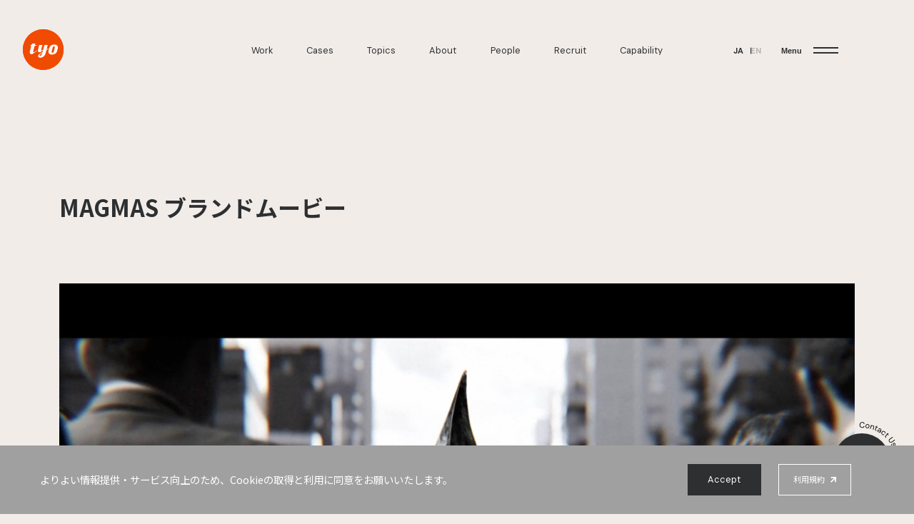

--- FILE ---
content_type: text/html; charset=UTF-8
request_url: https://tyo.co.jp/work/801/
body_size: 9791
content:



<!DOCTYPE html>
<html lang="ja"
  prefix="og: http://ogp.me/ns# fb: http://ogp.me/ns/fb# article: http://ogp.me/ns/article#">

<head>
  <meta charset="UTF-8" />
  <title>MAGMAS ブランドムービー - Work - TYO</title>
  <meta name="viewport" content="width=device-width, initial-scale=1.0" />
  <meta name="format-detection" content="telephone=no">
  <meta property="og:image" content="https://cdn.tyo.co.jp/wp-content/uploads/magmas_main-scaled.jpg" />
  <meta name="description" content="TYOは広告映像を中心としたコミュニケーションコンテンツの戦略立案・企画・制作を手掛けるプロデュースカンパニーです。" />
  <meta property="og:description" content="TYOは広告映像を中心としたコミュニケーションコンテンツの戦略立案・企画・制作を手掛けるプロデュースカンパニーです。" />
  <meta name="keywords" content="TYO" />
  <meta name="format-detection" content="telephone=no" />
  <link rel="shortcut icon" href="https://cdn.tyo.co.jp/wp-content/uploads/favicon.svg" type="image/svg+xml" />
      <link rel="apple-touch-icon-precomposed" href="https://cdn.tyo.co.jp/wp-content/uploads/apple-touch-icon.png" />
          <script src="https://cdn.tyo.co.jp/wp-content/uploads/viewport-8.js?1769548231" defer type="text/javascript"
      charset="UTF-8"></script>
    <link href="https://cdn.tyo.co.jp/wp-content/uploads/style-155.css?1769548231" rel="stylesheet" crossorigin="anonymous" />
    <script src="https://cdn.tyo.co.jp/wp-content/uploads/workDetails-14.js?1769548231" defer
      type="text/javascript" charset="UTF-8"></script>
      <script src="https://cdn.tyo.co.jp/wp-content/uploads/cookieNotice-1.js" defer type="text/javascript" charset="UTF-8"></script>
    <!-- <script src="https://www.youtube.com/iframe_api"></script> -->
      <script src="https://maps.googleapis.com/maps/api/js?key=AIzaSyDfcNcN_reZbTMkl5nFc1lH4Pcmd7PpqDc" defer></script>
    <!-- Google Tag Manager -->
    <!-- End Google Tag Manager -->

  <!-- 共通、facebook -->
  <meta property="og:type" content="website">
  <meta property="og:title" content="MAGMAS ブランドムービー - Work - TYO">
  <meta property="og:description" content="TYOは広告映像を中心としたコミュニケーションコンテンツの戦略立案・企画・制作を手掛けるプロデュースカンパニーです。">
  <meta property="og:url" content="https://tyo.co.jp/work/801/">
  <meta property="og:site_name" content="TYO">
  <!-- meta twitter -->
  <meta name="twitter:card" content="summary_large_image">
  <meta name="twitter:site" content="TYO">
  <meta name="twitter:title" content="MAGMAS ブランドムービー - Work - TYO">
  <meta name="twitter:description" content="TYOは広告映像を中心としたコミュニケーションコンテンツの戦略立案・企画・制作を手掛けるプロデュースカンパニーです。">
  <meta name="twitter:image" content="https://cdn.tyo.co.jp/wp-content/uploads/magmas_main-scaled.jpg">
  <meta name="twitter:url" content="https://tyo.co.jp/work/801/">
  <!-- /meta twitter -->

  <script type="application/ld+json">
  {
    "@context" : "http://schema.org",
    "@type" : "WebSite",
    "name" : "株式会社TYO | We drive emotions.",
    "alternateName" : ["株式会社TYO", "TYO"],
    "url" : "https://tyo.co.jp/"
  }
  </script>
  <link rel="stylesheet" href="https://cdn.jsdelivr.net/npm/yakuhanjp@4.1.1/dist/css/yakuhanjp.css">

  <meta name='robots' content='max-image-preview:large' />
	<style>img:is([sizes="auto" i], [sizes^="auto," i]) { contain-intrinsic-size: 3000px 1500px }</style>
	<link rel='stylesheet' id='wp-block-library-css' href='https://tyo.co.jp/wp-includes/css/dist/block-library/style.min.css' type='text/css' media='all' />
<style id='classic-theme-styles-inline-css' type='text/css'>
/*! This file is auto-generated */
.wp-block-button__link{color:#fff;background-color:#32373c;border-radius:9999px;box-shadow:none;text-decoration:none;padding:calc(.667em + 2px) calc(1.333em + 2px);font-size:1.125em}.wp-block-file__button{background:#32373c;color:#fff;text-decoration:none}
</style>
<style id='global-styles-inline-css' type='text/css'>
:root{--wp--preset--aspect-ratio--square: 1;--wp--preset--aspect-ratio--4-3: 4/3;--wp--preset--aspect-ratio--3-4: 3/4;--wp--preset--aspect-ratio--3-2: 3/2;--wp--preset--aspect-ratio--2-3: 2/3;--wp--preset--aspect-ratio--16-9: 16/9;--wp--preset--aspect-ratio--9-16: 9/16;--wp--preset--color--black: #000000;--wp--preset--color--cyan-bluish-gray: #abb8c3;--wp--preset--color--white: #ffffff;--wp--preset--color--pale-pink: #f78da7;--wp--preset--color--vivid-red: #cf2e2e;--wp--preset--color--luminous-vivid-orange: #ff6900;--wp--preset--color--luminous-vivid-amber: #fcb900;--wp--preset--color--light-green-cyan: #7bdcb5;--wp--preset--color--vivid-green-cyan: #00d084;--wp--preset--color--pale-cyan-blue: #8ed1fc;--wp--preset--color--vivid-cyan-blue: #0693e3;--wp--preset--color--vivid-purple: #9b51e0;--wp--preset--gradient--vivid-cyan-blue-to-vivid-purple: linear-gradient(135deg,rgba(6,147,227,1) 0%,rgb(155,81,224) 100%);--wp--preset--gradient--light-green-cyan-to-vivid-green-cyan: linear-gradient(135deg,rgb(122,220,180) 0%,rgb(0,208,130) 100%);--wp--preset--gradient--luminous-vivid-amber-to-luminous-vivid-orange: linear-gradient(135deg,rgba(252,185,0,1) 0%,rgba(255,105,0,1) 100%);--wp--preset--gradient--luminous-vivid-orange-to-vivid-red: linear-gradient(135deg,rgba(255,105,0,1) 0%,rgb(207,46,46) 100%);--wp--preset--gradient--very-light-gray-to-cyan-bluish-gray: linear-gradient(135deg,rgb(238,238,238) 0%,rgb(169,184,195) 100%);--wp--preset--gradient--cool-to-warm-spectrum: linear-gradient(135deg,rgb(74,234,220) 0%,rgb(151,120,209) 20%,rgb(207,42,186) 40%,rgb(238,44,130) 60%,rgb(251,105,98) 80%,rgb(254,248,76) 100%);--wp--preset--gradient--blush-light-purple: linear-gradient(135deg,rgb(255,206,236) 0%,rgb(152,150,240) 100%);--wp--preset--gradient--blush-bordeaux: linear-gradient(135deg,rgb(254,205,165) 0%,rgb(254,45,45) 50%,rgb(107,0,62) 100%);--wp--preset--gradient--luminous-dusk: linear-gradient(135deg,rgb(255,203,112) 0%,rgb(199,81,192) 50%,rgb(65,88,208) 100%);--wp--preset--gradient--pale-ocean: linear-gradient(135deg,rgb(255,245,203) 0%,rgb(182,227,212) 50%,rgb(51,167,181) 100%);--wp--preset--gradient--electric-grass: linear-gradient(135deg,rgb(202,248,128) 0%,rgb(113,206,126) 100%);--wp--preset--gradient--midnight: linear-gradient(135deg,rgb(2,3,129) 0%,rgb(40,116,252) 100%);--wp--preset--font-size--small: 13px;--wp--preset--font-size--medium: 20px;--wp--preset--font-size--large: 36px;--wp--preset--font-size--x-large: 42px;--wp--preset--spacing--20: 0.44rem;--wp--preset--spacing--30: 0.67rem;--wp--preset--spacing--40: 1rem;--wp--preset--spacing--50: 1.5rem;--wp--preset--spacing--60: 2.25rem;--wp--preset--spacing--70: 3.38rem;--wp--preset--spacing--80: 5.06rem;--wp--preset--shadow--natural: 6px 6px 9px rgba(0, 0, 0, 0.2);--wp--preset--shadow--deep: 12px 12px 50px rgba(0, 0, 0, 0.4);--wp--preset--shadow--sharp: 6px 6px 0px rgba(0, 0, 0, 0.2);--wp--preset--shadow--outlined: 6px 6px 0px -3px rgba(255, 255, 255, 1), 6px 6px rgba(0, 0, 0, 1);--wp--preset--shadow--crisp: 6px 6px 0px rgba(0, 0, 0, 1);}:where(.is-layout-flex){gap: 0.5em;}:where(.is-layout-grid){gap: 0.5em;}body .is-layout-flex{display: flex;}.is-layout-flex{flex-wrap: wrap;align-items: center;}.is-layout-flex > :is(*, div){margin: 0;}body .is-layout-grid{display: grid;}.is-layout-grid > :is(*, div){margin: 0;}:where(.wp-block-columns.is-layout-flex){gap: 2em;}:where(.wp-block-columns.is-layout-grid){gap: 2em;}:where(.wp-block-post-template.is-layout-flex){gap: 1.25em;}:where(.wp-block-post-template.is-layout-grid){gap: 1.25em;}.has-black-color{color: var(--wp--preset--color--black) !important;}.has-cyan-bluish-gray-color{color: var(--wp--preset--color--cyan-bluish-gray) !important;}.has-white-color{color: var(--wp--preset--color--white) !important;}.has-pale-pink-color{color: var(--wp--preset--color--pale-pink) !important;}.has-vivid-red-color{color: var(--wp--preset--color--vivid-red) !important;}.has-luminous-vivid-orange-color{color: var(--wp--preset--color--luminous-vivid-orange) !important;}.has-luminous-vivid-amber-color{color: var(--wp--preset--color--luminous-vivid-amber) !important;}.has-light-green-cyan-color{color: var(--wp--preset--color--light-green-cyan) !important;}.has-vivid-green-cyan-color{color: var(--wp--preset--color--vivid-green-cyan) !important;}.has-pale-cyan-blue-color{color: var(--wp--preset--color--pale-cyan-blue) !important;}.has-vivid-cyan-blue-color{color: var(--wp--preset--color--vivid-cyan-blue) !important;}.has-vivid-purple-color{color: var(--wp--preset--color--vivid-purple) !important;}.has-black-background-color{background-color: var(--wp--preset--color--black) !important;}.has-cyan-bluish-gray-background-color{background-color: var(--wp--preset--color--cyan-bluish-gray) !important;}.has-white-background-color{background-color: var(--wp--preset--color--white) !important;}.has-pale-pink-background-color{background-color: var(--wp--preset--color--pale-pink) !important;}.has-vivid-red-background-color{background-color: var(--wp--preset--color--vivid-red) !important;}.has-luminous-vivid-orange-background-color{background-color: var(--wp--preset--color--luminous-vivid-orange) !important;}.has-luminous-vivid-amber-background-color{background-color: var(--wp--preset--color--luminous-vivid-amber) !important;}.has-light-green-cyan-background-color{background-color: var(--wp--preset--color--light-green-cyan) !important;}.has-vivid-green-cyan-background-color{background-color: var(--wp--preset--color--vivid-green-cyan) !important;}.has-pale-cyan-blue-background-color{background-color: var(--wp--preset--color--pale-cyan-blue) !important;}.has-vivid-cyan-blue-background-color{background-color: var(--wp--preset--color--vivid-cyan-blue) !important;}.has-vivid-purple-background-color{background-color: var(--wp--preset--color--vivid-purple) !important;}.has-black-border-color{border-color: var(--wp--preset--color--black) !important;}.has-cyan-bluish-gray-border-color{border-color: var(--wp--preset--color--cyan-bluish-gray) !important;}.has-white-border-color{border-color: var(--wp--preset--color--white) !important;}.has-pale-pink-border-color{border-color: var(--wp--preset--color--pale-pink) !important;}.has-vivid-red-border-color{border-color: var(--wp--preset--color--vivid-red) !important;}.has-luminous-vivid-orange-border-color{border-color: var(--wp--preset--color--luminous-vivid-orange) !important;}.has-luminous-vivid-amber-border-color{border-color: var(--wp--preset--color--luminous-vivid-amber) !important;}.has-light-green-cyan-border-color{border-color: var(--wp--preset--color--light-green-cyan) !important;}.has-vivid-green-cyan-border-color{border-color: var(--wp--preset--color--vivid-green-cyan) !important;}.has-pale-cyan-blue-border-color{border-color: var(--wp--preset--color--pale-cyan-blue) !important;}.has-vivid-cyan-blue-border-color{border-color: var(--wp--preset--color--vivid-cyan-blue) !important;}.has-vivid-purple-border-color{border-color: var(--wp--preset--color--vivid-purple) !important;}.has-vivid-cyan-blue-to-vivid-purple-gradient-background{background: var(--wp--preset--gradient--vivid-cyan-blue-to-vivid-purple) !important;}.has-light-green-cyan-to-vivid-green-cyan-gradient-background{background: var(--wp--preset--gradient--light-green-cyan-to-vivid-green-cyan) !important;}.has-luminous-vivid-amber-to-luminous-vivid-orange-gradient-background{background: var(--wp--preset--gradient--luminous-vivid-amber-to-luminous-vivid-orange) !important;}.has-luminous-vivid-orange-to-vivid-red-gradient-background{background: var(--wp--preset--gradient--luminous-vivid-orange-to-vivid-red) !important;}.has-very-light-gray-to-cyan-bluish-gray-gradient-background{background: var(--wp--preset--gradient--very-light-gray-to-cyan-bluish-gray) !important;}.has-cool-to-warm-spectrum-gradient-background{background: var(--wp--preset--gradient--cool-to-warm-spectrum) !important;}.has-blush-light-purple-gradient-background{background: var(--wp--preset--gradient--blush-light-purple) !important;}.has-blush-bordeaux-gradient-background{background: var(--wp--preset--gradient--blush-bordeaux) !important;}.has-luminous-dusk-gradient-background{background: var(--wp--preset--gradient--luminous-dusk) !important;}.has-pale-ocean-gradient-background{background: var(--wp--preset--gradient--pale-ocean) !important;}.has-electric-grass-gradient-background{background: var(--wp--preset--gradient--electric-grass) !important;}.has-midnight-gradient-background{background: var(--wp--preset--gradient--midnight) !important;}.has-small-font-size{font-size: var(--wp--preset--font-size--small) !important;}.has-medium-font-size{font-size: var(--wp--preset--font-size--medium) !important;}.has-large-font-size{font-size: var(--wp--preset--font-size--large) !important;}.has-x-large-font-size{font-size: var(--wp--preset--font-size--x-large) !important;}
:where(.wp-block-post-template.is-layout-flex){gap: 1.25em;}:where(.wp-block-post-template.is-layout-grid){gap: 1.25em;}
:where(.wp-block-columns.is-layout-flex){gap: 2em;}:where(.wp-block-columns.is-layout-grid){gap: 2em;}
:root :where(.wp-block-pullquote){font-size: 1.5em;line-height: 1.6;}
</style>
<link rel="https://api.w.org/" href="https://tyo.co.jp/wp-json/" /><link rel="canonical" href="https://tyo.co.jp/work/801/" />
<link rel="alternate" title="oEmbed (JSON)" type="application/json+oembed" href="https://tyo.co.jp/wp-json/oembed/1.0/embed?url=https%3A%2F%2Ftyo.co.jp%2Fwork%2F801%2F" />
<link rel="alternate" title="oEmbed (XML)" type="text/xml+oembed" href="https://tyo.co.jp/wp-json/oembed/1.0/embed?url=https%3A%2F%2Ftyo.co.jp%2Fwork%2F801%2F&#038;format=xml" />
<style type="text/css">.broken_link, a.broken_link {
	text-decoration: line-through;
}</style>		<style type="text/css" id="wp-custom-css">
			b,
strong,
.strong {
font-weight: bold!important;
}		</style>
		</head>

<body class="tyo js-body is-initial
   ">
  <!-- Google Tag Manager (noscript) -->
    <!-- End Google Tag Manager (noscript) -->

      <canvas id="transition-canvas" class="bl-fullscreen el-kv-canvas"></canvas>
    <!--  グローバルナビゲーション  -->
  <header
  class="global-navigation js-fade">
    <a href="/" class="global-navigation_logo">
    <img src="https://cdn.tyo.co.jp/wp-content/uploads/c-navi_logo_tyo.svg" alt="TYO" width="71" height="71" />
  </a>
  
  <nav class="global-navigation-nav">
    <ul class="global-navigation-links">
      <li>
        <a class="global-navigation_link" href="/work/">Work</a>
      </li>
      <li>
        <a class="global-navigation_link" href="/cases/">Cases</a>
      </li>
      <li>
        <a class="global-navigation_link" href="/topics/">Topics</a>
      </li>
      <li>
        <a class="global-navigation_link" href="/about/">About</a>
      </li>
      <li>
        <a class="global-navigation_link" href="/people/">People</a>
      </li>
      <li>
        <a class="global-navigation_link global-navigation_link__external" href="/recruit/">Recruit</a>
      </li>
      <li>
        <a class="global-navigation_link" href="/capability/">Capability</a>
      </li>
    </ul>
  </nav>
  <p class="global-navigation_language">
    <span href="/" class="global-navigation_language_item global-navigation_language_item__is-active">JA</span><a
      href="/en/" class="global-navigation_language_item ">EN</a>
  </p>
  <button class="global-navigation_menu">
    <span class="global-navigation_menu_text">Menu</span>
    <div class="global-navigation_menu_btn_wrapper">
      <span class="global-navigation_menu_btn"></span>
    </div>
  </button>
  <div class="global-navigation_open">
    <div class="global-navigation_open_wrapper">
      <div class="global-navigation_open_content">
        <ul class="global-navigation_open_menu">
          <li class="global-navigation_open_menu_item global-navigation_open_menu_item__work">
            <a class="mask-arrow-link global-navigation_open_navigation__link" href="/work/"><span
                class="mask-arrow-link_text global-navigation_open_menu_text">Work</span></a>
          </li>
          <li class="global-navigation_open_menu_item">
            <a class="mask-arrow-link global-navigation_open_navigation__link" href="/cases/"><span
                class="mask-arrow-link_text global-navigation_open_menu_text">Cases</span></a>
          </li>
          <li class="global-navigation_open_menu_item">
            <a class="mask-arrow-link global-navigation_open_navigation__link" href="/topics/"><span
                class="mask-arrow-link_text global-navigation_open_menu_text">Topics</span></a>
          </li>
          <li class="global-navigation_open_menu_item global-navigation_open_menu_item__about">
            <a class="mask-arrow-link global-navigation_open_navigation__link" href="/about/"><span
                class="mask-arrow-link_text global-navigation_open_menu_text">About</span></a>
          </li>
          <li class="global-navigation_open_menu_item global-navigation_open_menu_item__about">
            <a class="mask-arrow-link global-navigation_open_navigation__link" href="/people/"><span
                class="mask-arrow-link_text global-navigation_open_menu_text">People</span></a>
          </li>
          <li class="global-navigation_open_menu_item global-navigation_open_menu_item__recruit">
            <a class="mask-arrow-link global-navigation_open_navigation__link" href="/recruit/"><span
                class="mask-arrow-link_text global-navigation_open_menu_text">Recruit</span>
            </a>
          </li>
          <li class="global-navigation_open_menu_item global-navigation_open_menu_item__about">
            <a class="mask-arrow-link global-navigation_open_navigation__link" href="/capability/"><span
                class="mask-arrow-link_text global-navigation_open_menu_text">Capability</span></a>
          </li>
          <li class="global-navigation_open_menu_item global-navigation_open_menu_item__contact">
            <a class="mask-arrow-link global-navigation_open_navigation__link" href="/contact/"><span
                class="mask-arrow-link_text global-navigation_open_menu_text">Contact Us</span></a>
          </li>
        </ul>
        <div class="global-navigation-sns">
          <div class="global-navigation-sns-wrap">
            <p class="global-navigation-sns-text">
              Corporate
            </p>
            <ul class="global-navigation-sns-inner">
              <li class="global-navigation-sns_item">
                <a class="global-navigation-sns_link facebook" href="https://www.facebook.com/TYOInc" target="_blank"
                  rel="noopener">
                  <span class="sns-icon"></span>
                </a>
              </li>
              <li class="global-navigation-sns_item">
                <a class="global-navigation-sns_link twitter" href="https://twitter.com/tyoinc_jp" target="_blank"
                  rel="noopener">
                  <span class="sns-icon"></span>
                </a>
              </li>
              <li class="global-navigation-sns_item">
                <a class="global-navigation-sns_link instagram" href="https://www.instagram.com/tyoinc_jp/" target="_blank"
                  rel="noopener">
                  <span class="sns-icon"></span>
                </a>
              </li>
            </ul>
          </div>
          <div class="global-navigation-sns-wrap">
            <p class="global-navigation-sns-text">
              Recruit
            </p>
            <ul class="global-navigation-sns-inner">
              <li class="global-navigation-sns_item">
                <a class="global-navigation-sns_link instagram" href="https://www.instagram.com/tyo_recruit/" target="_blank"
                  rel="noopener">
                  <span class="sns-icon"></span>
                </a>
              </li>
            </ul>
          </div>
        </div>
        <div class="global-navigation_open_production">
          <p class="global-navigation_open_production_title">Brands</p>
          <div class="global-navigation_open_production_list_wrapper">
            <ul class="global-navigation_open_production_list">
              <li class="global-navigation_open_production_item">
                <a class="global-navigation_open_production_link" href="/monster/">
                  <span class="global-navigation_open_production_border"></span>
                  <span class="global-navigation_open_production_image-wrapper">
                    <picture>
                      <source media="(max-width: 768px)"
                        srcset="https://cdn.tyo.co.jp/wp-content/uploads/monster_SP.jpg" />
                      <img class="global-navigation_open_production_image"
                        src="https://cdn.tyo.co.jp/wp-content/uploads/monster_PC.jpg" alt="MONSTER" loading="lazy" />
                    </picture>
                    <img class="global-navigation_open_production_logo" srcset="
                        https://cdn.tyo.co.jp/wp-content/uploads/b-production_logo_monster.png    1x,
                        https://cdn.tyo.co.jp/wp-content/uploads/b-production_logo_monster@2x.png 2x
                      " src="https://cdn.tyo.co.jp/wp-content/uploads/b-production_logo_monster.png" width="171" height="21"
                      alt="MONSTER" loading="lazy" />
                  </span>

                  <p class="global-navigation_open_production_text">MONSTER</p>
                </a>
              </li>
              <li class="global-navigation_open_production_item">
                <a class="global-navigation_open_production_link" href="/drive/">
                  <span class="global-navigation_open_production_border"></span>
                  <span class="global-navigation_open_production_image-wrapper">
                    <picture>
                      <source media="(max-width: 768px)"
                        srcset="https://cdn.tyo.co.jp/wp-content/uploads/drive_SP.jpg" />
                      <img class="global-navigation_open_production_image"
                        src="https://cdn.tyo.co.jp/wp-content/uploads/drive_PC.jpg" alt="TYO drive" loading="lazy" />
                    </picture>
                    <img class="global-navigation_open_production_logo" srcset="
                        https://cdn.tyo.co.jp/wp-content/uploads/b-production_logo_drive.png    1x,
                        https://cdn.tyo.co.jp/wp-content/uploads/b-production_logo_drive@2x.png 2x
                      " src="https://cdn.tyo.co.jp/wp-content/uploads/b-production_logo_drive.png" alt="TYO drive" width="116"
                      height="36" loading="lazy" />
                  </span>

                  <p class="global-navigation_open_production_text">
                    TYO drive
                  </p>
                </a>
              </li>
              <li class="global-navigation_open_production_item">
                <a class="global-navigation_open_production_link" href="/pro2/">
                  <span class="global-navigation_open_production_border"></span>
                  <span class="global-navigation_open_production_image-wrapper">
                    <picture>
                      <source media="(max-width: 768px)"
                        srcset="https://cdn.tyo.co.jp/wp-content/uploads/pro2_SP.jpg" />
                      <img class="global-navigation_open_production_image"
                        src="https://cdn.tyo.co.jp/wp-content/uploads/pro2_PC.jpg" alt="PRO2" loading="lazy" />
                    </picture>
                    <img class="global-navigation_open_production_logo" srcset="
                        https://cdn.tyo.co.jp/wp-content/uploads/b-production_logo_pro2.png    1x,
                        https://cdn.tyo.co.jp/wp-content/uploads/b-production_logo_pro2@2x.png 2x
                      " src="https://cdn.tyo.co.jp/wp-content/uploads/b-production_logo_pro2.png" alt="PRO2" width="100" height="28"
                      loading="lazy" />
                  </span>
                  <p class="global-navigation_open_production_text">PRO2</p>
                </a>
              </li>
              <li class="global-navigation_open_production_item">
                <a class="global-navigation_open_production_link" href="/third/">
                  <span class="global-navigation_open_production_border"></span>
                  <span class="global-navigation_open_production_image-wrapper">
                    <picture>
                      <source media="(max-width: 768px)"
                        srcset="https://cdn.tyo.co.jp/wp-content/uploads/third_SP.jpg" />
                      <img class="global-navigation_open_production_image"
                        src="https://cdn.tyo.co.jp/wp-content/uploads/third_PC.jpg" alt="Third" loading="lazy" />
                    </picture>
                    <img class="global-navigation_open_production_logo" srcset="
                        https://cdn.tyo.co.jp/wp-content/uploads/b-brand_logo_third-1.png    1x,
                        https://cdn.tyo.co.jp/wp-content/uploads/b-brand_logo_third@2x-2.png 2x
                      " src="https://cdn.tyo.co.jp/wp-content/uploads/b-brand_logo_third-1.png" alt="Third" width="90" height="35"
                      loading="lazy" />
                  </span>
                  <p class="global-navigation_open_production_text">Third</p>
                </a>
              </li>
              <li class="global-navigation_open_production_item">
                <a class="global-navigation_open_production_link" href="/whoareyou/">
                  <span class="global-navigation_open_production_border"></span>
                  <span class="global-navigation_open_production_image-wrapper">
                    <picture>
                      <source media="(max-width: 768px)"
                        srcset="https://cdn.tyo.co.jp/wp-content/uploads/whoareyou_SP_0214.jpg" />
                      <img class="global-navigation_open_production_image"
                        src="https://cdn.tyo.co.jp/wp-content/uploads/whoareyou_PC_0214.jpg" alt="WHOAREYOU"
                        loading="lazy" />
                    </picture>
                    <img class="global-navigation_open_production_logo" srcset="
                        https://cdn.tyo.co.jp/wp-content/uploads/b-production_logo_whoareyou.png    1x,
                        https://cdn.tyo.co.jp/wp-content/uploads/b-production_logo_whoareyou@2x.png 2x
                      " src="https://cdn.tyo.co.jp/wp-content/uploads/b-production_logo_whoareyou.png" alt="WHOAREYOU" width="152"
                      height="21" loading="lazy" />
                  </span>
                  <p class="global-navigation_open_production_text">
                    WHOAREYOU
                  </p>
                </a>
              </li>
            </ul>
          </div>
        </div>
        <a class="global-navigation_open_scroll" href="#">Scroll</a>
      </div>
    </div>
  </div>
  <!-- お問い合わせの時はモーダル不要 -->
  <div class="download-pdf">
  <div class="download-pdf_scroll">
    <span class="download-pdf_scroll-text" data-label="Company Brochure PDF">
      Company Brochure PDF
    </span>
  </div>
  <div class="download-pdf_content">
    <div class="download-pdf_content__inner">
      <iframe src="https://www2.tyo.co.jp/l/989842/2022-07-11/cg"
        width="100%" type="text/html" frameborder="0"
        allowTransparency="true" style="border: 0" id="formArea"></iframe>
    </div>
  </div>
  <button class="download-pdf_close">Close</button>
  <!-- ここから 高さ調整スクリプト -->
  <script>
    window.addEventListener("message", receiveSize, false);
    function receiveSize(e) {
    if (e.origin === "https://www2.tyo.co.jp" && e.data.execFlg === "autoHeight") {
    document.getElementById("formArea").style.height = e.data.height + 16 + "px";
    }
    }
  </script>
  <!-- ここまで 高さ調整スクリプト -->
</div>
</header>
<!-- ナビゲーション：ライン -->
<div class="global-navigation_border js-fade_reel js-line"></div>
  <!--  右下のコンタクトボタン  -->
  <!-- TOPページ 画面右下に追従するコンタクトボタン -->
<div class="button-contact is-initial js-fade js-contact-button ">
  <a href="/contact/" class="button-contact_inner js-fade" title="Contact Us">
    <img
      class="button-contact_label button-contact_label__default"
      src="https://cdn.tyo.co.jp/wp-content/uploads/c-navi_text_contact_default.svg"
      width="148"
      height="148"
      alt="Contact Us"
      loading="lazy"
    />
    <img
      class="button-contact_label button-contact_label__hover"
      src="https://cdn.tyo.co.jp/wp-content/uploads/c-navi_text_contact_hover.svg"
      width="148"
      height="148"
      alt=""
      loading="lazy"
    />
    <span class="button-contact_icon"></span>
  </a>
</div>
  <!-- クッキーのお知らせ -->
  
<div class="un-cookie-notice js-cookie-notice hide ">
  <p class="un-cookie-notice_text">
        よりよい情報提供・サービス向上のため、Cookieの取得と利用に同意をお願いいたします。
      </p>
    <div class="un-cookie-notice_button-wrapper">
      <button class="un-cookie-notice_accept js-accept-cookie">
                  Accept
              </button>
              <a href="https://kanamel-inc.com/ja/terms.html" target="_blank" class="un-cookie-notice_term">
          <span class="un-cookie-notice_term_inner">利用規約</span></a>
        </div>
</div>
      <section class="hl-relative" data-post-id="801">
      <div class="ly-centering-content">
        <div class="bl-page-head bl-page-head__first-content">
          <h1 class="bl-page-head_title">
            MAGMAS ブランドムービー          </h1>
          <!-- <div class="bl-page-head_lead">
            <p>髪の化身「MAGMASマン」が日本の男たちに力強くメッセージします。</p>
          </div> -->
        </div>
      </div>

            <div
        class="ly-centering-content ly-centering-content__sp-full hl-mt-100 hl-sp-mt-70"
      >
        <div class="bl-simple-movie">
          <div class="bl-simple-movie_wrap js-playClickToVideo-wrap">
            <div class="bl-simple-movie_main">
              <div
                data-video-id="gW9xC7j_QeM"
                data-video-type="youtube"
                class="bl-simple-movie_main-item js-playClickToVideo-main"
              ></div>
            </div>
            <div class="bl-simple-movie_thumb js-playClickToVideo-thumb">
              <img
                class="bl-simple-movie_thumb-item"
                src="https://cdn.tyo.co.jp/wp-content/uploads/magmas_main-scaled.jpg"
                alt=""
              />

              <!-- playmovieボタン、YouTubeなければトリ -->
                            <div class="bl-simple-movie_button js-playClickToVideo-button">
                <div class="bl-play-button">
                  <div class="bl-play-button_wrap">
                    <img class="bl-play-button_icon" src="https://cdn.tyo.co.jp/wp-content/uploads/c-btn_icon_play.svg" alt="" loading="lazy"/>
                    <img class="bl-play-button_label bl-play-button_label__default" src="https://cdn.tyo.co.jp/wp-content/uploads/c-btn_icon_playmovie_text_en.svg" alt="Play Movie" loading="lazy" />
                    <img class="bl-play-button_label bl-play-button_label__hover" src="https://cdn.tyo.co.jp/wp-content/uploads/c-btn_icon_playmovie_text_ja.svg" alt="" loading="lazy"/>
                  </div>
                </div>
              </div>
              
            </div>
          </div>
        </div>
      </div>
      
      <div class="ly-centering-content hl-mt-100 hl-sp-mt-40">
        <div class="ly-row">
          <div class="ly-row_box ly-row_box__work-d-info">
            <div class="bl-column">
                              <dl class="bl-column_box bl-column_box__credit el-credit layout-center">
                  <dt class="el-credit_label">Year</dt>
                  <dd class="el-credit_name">2019</dd>
                </dl>
                                            <dl class="bl-column_box bl-column_box__credit el-credit layout-center">
                  <dt class="el-credit_label">Type</dt>
                  <dd class="el-credit_name">
                  Web Movie                  </dd>
                </dl>
                                            <dl class="bl-column_box bl-column_box__credit el-credit layout-center">
                  <dt class="el-credit_label">Industry</dt>
                  <dd class="el-credit_name">
                  日用品                  </dd>
                </dl>
                          </div>
          </div>
          <div class="ly-row_box ly-row_box__work-d-info">
            <div class="bl-column">
                              <dl class="bl-column_box bl-column_box__credit el-credit layout-center">
                  <dt class="el-credit_label">Client</dt>
                  <dd class="el-credit_name">サンスター株式会社</dd>
                </dl>
                                            <dl class="bl-column_box bl-column_box__credit el-credit layout-center">
                  <dt class="el-credit_label">Agency</dt>
                  <dd class="el-credit_name">株式会社博報堂</dd>
                </dl>
                                            <dl class="bl-column_box bl-column_box__credit el-credit">
                  <dt class="el-credit_label">Brand/Unit</dt>
                  <dd class="el-credit_images">
                                              <a class="el-credit_images-item" href="/pro2/">
                            <picture>
                              <source media="(min-width: 768px)" srcset="https://cdn.tyo.co.jp/wp-content/uploads/b-brand_logo_pro2.png">
                              <img src="https://cdn.tyo.co.jp/wp-content/uploads/b-brand_logo_pro2@2x.png" alt="">
                            </picture>
                          </a>
                                                              </dd>
                </dl>
                          </div>
          </div>

                      <div class="ly-row_box ly-row_box__work-d-info">
              <div class="bl-simple-list">
                <p class="bl-simple-list_label bl-simple-list_label__small">
                  TYO's Staff
                </p>
                                  <dl class="bl-simple-list_item el-row-text">
                    <dt class="el-row-text_item">Producer</dt>
                    <dd class="el-row-text_item el-row-text_item__mask-link">
                                                                    <a href="https://tyo.co.jp/people/akira-miyauchi/">
                          宮内 朗                          <span></span>
                        </a>
                                          </dd>
                  </dl>
                                  <dl class="bl-simple-list_item el-row-text">
                    <dt class="el-row-text_item">Production Manager</dt>
                    <dd class="el-row-text_item el-row-text_item__mask-link">
                                                                    <a href="https://tyo.co.jp/people/yasuaki-wada/">
                          和田 泰明                          <span></span>
                        </a>
                                          </dd>
                  </dl>
                              </div>
            </div>
                  </div>
      </div>

            <div class="ly-centering-content hl-mt-100 hl-sp-mt-40">
        <div class="ly-row">
          <dl class="el-work_comment">
            <dt class="el-work_comment_label">Comment</dt>
            <dd class="el-work_comment_text">
              <p>髪の化身「MAGMASマン」が日本の男たちに力強くメッセージします。</p>
            </dd>
          </dl>
        </div>
      </div>
      
      
      
            </div>

      <div class="ly-centering-content hl-mt-150 hl-sp-mt-70">
        <div class="el-one-line"></div>
      </div>
      <div class="ly-prev-next-nav"></div>


            <div class="ly-centering-content">
        <div class="el-one-line"></div>
      </div>

      <div class="ly-centering-content hl-mt-70 hl-sp-mt-40">
        <h2 class="bl-other-works_title">Other Works</h2>
        <div class="bl-other-works_list">
                      <article class="bl-card-simple">
              <a class="bl-card-simple_link" href="https://tyo.co.jp/work/14717/">
                <div class="bl-card-simple_border">
                  <span class="bl-card-simple_border-element"></span>
                  <img
                    class="bl-card-simple_image"
                    src="https://cdn.tyo.co.jp/wp-content/uploads/2760_1553.jpg"
                    alt="ロケットナウ「ゼロ配刑事」篇"
                    width="420"
                    height="236"
                  />
                </div>
                <h2 class="bl-card-simple_title">ロケットナウ「ゼロ配刑事」篇</h2>
                <div class="bl-card-simple_caption">
                  <p class="bl-card-simple_caption_content">
                    <span class="bl-card-simple_caption_title">Client</span>
                    <span class="bl-card-simple_caption_text">Coupang Japan合同会社</span>
                  </p>
                  <p class="bl-card-simple_caption_content">
                    <span class="bl-card-simple_caption_title">Type</span>
                    <span class="bl-card-simple_caption_text">
                      TVCM, Web Movie                    </span>
                  </p>
                                    <div class="bl-card-simple_caption_content bl-card-simple_caption_content-brand">
                    <p class="bl-card-simple_caption_title">Brand / Unit</p>
                    <div class="bl-card-simple_caption_images">
                                            <span class="bl-card-simple_caption_images-item bl-card-simple_caption_images-item-pro2" href="/pro2/">
                        <picture>
                          <source media="(min-width: 768px)" srcset="https://cdn.tyo.co.jp/wp-content/uploads/b-brand_logo_pro2.png">
                          <img src="https://cdn.tyo.co.jp/wp-content/uploads/b-brand_logo_pro2@2x.png" alt="">
                        </picture>
                      </span>
                                                              </div>
                  </div>
                                  </div>
              </a>
            </article>
                      <article class="bl-card-simple">
              <a class="bl-card-simple_link" href="https://tyo.co.jp/work/14704/">
                <div class="bl-card-simple_border">
                  <span class="bl-card-simple_border-element"></span>
                  <img
                    class="bl-card-simple_image"
                    src="https://cdn.tyo.co.jp/wp-content/uploads/%E3%82%AB%E3%83%B3%E3%82%BF%E3%83%B3%E9%85%A2.jpg"
                    alt="Mizkan 「カンタン酢があるじゃない！」篇"
                    width="420"
                    height="236"
                  />
                </div>
                <h2 class="bl-card-simple_title">Mizkan 「カンタン酢があるじゃない！」篇</h2>
                <div class="bl-card-simple_caption">
                  <p class="bl-card-simple_caption_content">
                    <span class="bl-card-simple_caption_title">Client</span>
                    <span class="bl-card-simple_caption_text">株式会社Mizkan</span>
                  </p>
                  <p class="bl-card-simple_caption_content">
                    <span class="bl-card-simple_caption_title">Type</span>
                    <span class="bl-card-simple_caption_text">
                      TVCM                    </span>
                  </p>
                                    <div class="bl-card-simple_caption_content bl-card-simple_caption_content-brand">
                    <p class="bl-card-simple_caption_title">Brand / Unit</p>
                    <div class="bl-card-simple_caption_images">
                                            <span class="bl-card-simple_caption_images-item bl-card-simple_caption_images-item-pro2" href="/pro2/">
                        <picture>
                          <source media="(min-width: 768px)" srcset="https://cdn.tyo.co.jp/wp-content/uploads/b-brand_logo_pro2.png">
                          <img src="https://cdn.tyo.co.jp/wp-content/uploads/b-brand_logo_pro2@2x.png" alt="">
                        </picture>
                      </span>
                                                              </div>
                  </div>
                                  </div>
              </a>
            </article>
                      <article class="bl-card-simple">
              <a class="bl-card-simple_link" href="https://tyo.co.jp/work/14486/">
                <div class="bl-card-simple_border">
                  <span class="bl-card-simple_border-element"></span>
                  <img
                    class="bl-card-simple_image"
                    src="https://cdn.tyo.co.jp/wp-content/uploads/tokunou_milk-1.png"
                    alt="特濃ミルク8.2「濃い日。特濃ミルク」篇"
                    width="420"
                    height="236"
                  />
                </div>
                <h2 class="bl-card-simple_title">特濃ミルク8.2「濃い日。特濃ミルク」篇</h2>
                <div class="bl-card-simple_caption">
                  <p class="bl-card-simple_caption_content">
                    <span class="bl-card-simple_caption_title">Client</span>
                    <span class="bl-card-simple_caption_text">UHA味覚糖株式会社</span>
                  </p>
                  <p class="bl-card-simple_caption_content">
                    <span class="bl-card-simple_caption_title">Type</span>
                    <span class="bl-card-simple_caption_text">
                      TVCM, Web Movie                    </span>
                  </p>
                                    <div class="bl-card-simple_caption_content bl-card-simple_caption_content-brand">
                    <p class="bl-card-simple_caption_title">Brand / Unit</p>
                    <div class="bl-card-simple_caption_images">
                                            <span class="bl-card-simple_caption_images-item bl-card-simple_caption_images-item-pro2" href="/pro2/">
                        <picture>
                          <source media="(min-width: 768px)" srcset="https://cdn.tyo.co.jp/wp-content/uploads/b-brand_logo_pro2.png">
                          <img src="https://cdn.tyo.co.jp/wp-content/uploads/b-brand_logo_pro2@2x.png" alt="">
                        </picture>
                      </span>
                                                              </div>
                  </div>
                                  </div>
              </a>
            </article>
                  </div>
      </div>
      
      <div class="ly-centering-content hl-mt-70 hl-sp-mt-72">
        <div class="el-one-line"></div>
      </div>

      <div class="ly-align-right ly-align-right__back">
        <a class="el-arrow-link el-arrow-link__back" href="../"
          >Back to Index</a
        >
      </div>
    </section>
        <!--  下部のContact US  -->
    <section class="ly-left-shifted-block ly-left-shifted-block__contact">
  <div
    class="bl-title-and-lead-with-arrow bl-title-and-lead-with-arrow__contact"
  >

    <h2 class="bl-title-and-lead-with-arrow_title">Contact Us</h2>
    <p class="bl-title-and-lead-with-arrow_description">
    広告映像・企業紹介ビデオなど動画制作のお問い合わせはもちろん、動画以外のコンテンツも含めて、伝えたいことを「伝わる」かたちにするためのブレストからスタートしたい、というご依頼も大歓迎です。TYOが手がけるコンテンツ・ソリューションの全体像や最新事例についてはこちらから、ぜひお気軽にお問い合わせください。
    </p>
    <a
      href="/contact/"
      class="bl-title-and-lead-with-arrow_link el-large-orange-arrow-link"
    >
      <img
        src="https://cdn.tyo.co.jp/wp-content/uploads/c-btn_arrow_outline.svg"
        alt="詳しくみる"
        width="60"
        class="el-large-orange-arrow-link_image"
      />
    </a>
    <div class="bl-title-and-lead-with-arrow_animation-circle"></div>
  </div>
  <button
    class="ly-left-shifted-block_download-button bl-circle-button js-pdf-download-button"
  >
    <div class="bl-circle-button_inner">
      <span class="bl-circle-button_label bl-circle-button_label__default"
        >Company <br />Brochure</span
      >
      <span class="bl-circle-button_label bl-circle-button_label__hover"
        >会社案内は<br />こちら</span
      >
      <img
        class="bl-circle-button_arrow"
        src="https://cdn.tyo.co.jp/wp-content/uploads/c-btn_icon_arrow_l.svg"
        alt=""
        width="22"
        height="22"
        loading="lazy"
      />
    </div>
  </button>
</section>
    <!--  フッター  -->
    
<footer class="footer-sitemap js-footer">
  <!-- コンテンツ -->
  <div class="footer-sitemap_content">
    <!--  ナビゲーション・サイトマップ部分  -->
    <div class="footer-sitemap_key">
      <div class="footer-sitemap_key_content">
        <div class="footer-sitemap_navigation">
          <ul class="footer-sitemap_navigation_list">
            <li
              class="footer-sitemap_navigation_item footer-sitemap_navigation_item__work"
            >
              <a href="/work/" class="mask-arrow-link"
                ><span class="mask-arrow-link_text">Work</span></a
              >
            </li>
            <li class="footer-sitemap_navigation_item">
              <a href="/cases/" class="mask-arrow-link"
                ><span class="mask-arrow-link_text">Cases</span></a
              >
            </li>
            <li class="footer-sitemap_navigation_item">
              <a href="/topics/" class="mask-arrow-link"
                ><span class="mask-arrow-link_text">Topics</span></a
              >
            </li>
            <li
              class="footer-sitemap_navigation_item footer-sitemap_navigation_item__about"
            >
              <a href="/about/" class="mask-arrow-link"
                ><span class="mask-arrow-link_text">About</span></a
              >
            </li>
            <li
              class="footer-sitemap_navigation_item footer-sitemap_navigation_item__team"
            >
              <a href="/people/" class="mask-arrow-link"
                ><span class="mask-arrow-link_text">People</span></a
              >
            </li>
            <li
              class="footer-sitemap_navigation_item footer-sitemap_navigation_item__recruit"
            >
              <a href="/recruit/" class="mask-arrow-link"
                ><span class="mask-arrow-link_text">Recruit</span>
              </a>
            </li>
            <li
              class="footer-sitemap_navigation_item footer-sitemap_navigation_item__team"
            >
              <a href="/capability/" class="mask-arrow-link"
                ><span class="mask-arrow-link_text">Capability</span></a
              >
            </li>
            <li
              class="footer-sitemap_navigation_item footer-sitemap_navigation_item__contact"
            >
              <a href="/contact/" class="mask-arrow-link"
                ><span class="mask-arrow-link_text">Contact Us</span></a
              >
            </li>
          </ul>
        </div>
        <div class="footer-sitemap_block">
          <div class="footer-sitemap_production">
            <p class="footer-sitemap_production_title">Brands</p>
            <ul class="footer-sitemap_production_list">
              <li class="footer-sitemap_production_item">
                <a
                  class="footer-sitemap_link footer-sitemap_production__link"
                  href="/monster/"
                  >MONSTER</a
                >
              </li>
              <li class="footer-sitemap_production_item">
                <a
                  class="footer-sitemap_link footer-sitemap_production__link"
                  href="/drive/"
                  >TYO drive</a
                >
              </li>
              <li class="footer-sitemap_production_item">
                <a
                  class="footer-sitemap_link footer-sitemap_production__link"
                  href="/pro2/"
                  >PRO2</a
                >
              </li>
              <li class="footer-sitemap_production_item">
                <a
                  class="footer-sitemap_link footer-sitemap_production__link"
                  href="/third/"
                  >Third</a
                >
              </li>
              <li class="footer-sitemap_production_item">
                <a
                  class="footer-sitemap_link footer-sitemap_production__link"
                  href="/whoareyou/">WHOAREYOU</a>
              </li>
            </ul>
            <div class="footer-sitemap-sns">
              <div class="footer-sitemap-sns-wrap">
                <p class="footer-sitemap-sns-title">
                  SNS
                </p>
                <div class="footer-sitemap-sns-block">
                  <p class="footer-sitemap-sns-text">
                    Corporate
                  </p>
                  <ul class="footer-sitemap-sns-inner">
                    <li class="footer-sitemap-sns_item">
                      <a class="footer-sitemap-sns_link facebook" href="https://www.facebook.com/TYOInc" target="_blank" rel="noopener">
                        <span class="sns-icon"></span>
                      </a>
                    </li>
                    <li class="footer-sitemap-sns_item">
                      <a class="footer-sitemap-sns_link twitter" href="https://twitter.com/tyoinc_jp" target="_blank" rel="noopener">
                        <span class="sns-icon"></span>
                      </a>
                    </li>
                    <li class="footer-sitemap-sns_item">
                      <a class="footer-sitemap-sns_link instagram" href="https://www.instagram.com/tyoinc_jp/" target="_blank" rel="noopener">
                        <span class="sns-icon"></span>
                      </a>
                    </li>
                  </ul>
                </div>
              </div>
              <div class="footer-sitemap-sns-wrap">
                <p class="footer-sitemap-sns-text">
                  Recruit
                </p>
                <ul class="footer-sitemap-sns-inner">
                  <li class="footer-sitemap-sns_item">
                    <a class="footer-sitemap-sns_link instagram" href="https://www.instagram.com/tyo_recruit/" target="_blank" rel="noopener">
                      <span class="sns-icon"></span>
                    </a>
                  </li>
                </ul>
              </div>
            </div>
          </div>
          <div class="footer-sitemap_notice">
            <p class="footer-sitemap_notice_title">Notice</p>
            <ul class="footer-sitemap_notice_list">
              <li class="footer-sitemap_notice_item">
                <a
                  class="footer-sitemap_link footer-sitemap_notice__link"
                  href="/privacy-policy/"
                  >個人情報の取扱いについて</a
                >
              </li>
              <li class="footer-sitemap_notice_item">
                <a
                  class="footer-sitemap_link footer-sitemap_notice__link"
                  href="/security-policy/"
                  >情報セキュリティ基本方針</a
                >
              </li>
              <li class="footer-sitemap_notice_item">
                <a
                  class="footer-sitemap_link footer-sitemap_notice__link"
                  href="/form-templates/"
                  >協力会社・スタッフの皆様へ</a
                >
              </li>
              <li class="footer-sitemap_notice_item">
                <a
                  class="footer-sitemap_link footer-sitemap_notice__link"
                  href="/my-number/"
                  >マイナンバー提供のお願い</a
                >
              </li>
              <li class="footer-sitemap_notice_item">
                <a
                  class="footer-sitemap_link footer-sitemap_notice__link"
                  href="/terms/"
                  >ご利用条件</a
                >
              </li>
            </ul>
            <div class="footer-sitemap_service">
              <p class="footer-sitemap_service_title">Service</p>
              <div class="footer-sitemap_service_block">
                <a
                  href="https://asj.tyo.co.jp/"
                  class="footer-sitemap_service_link"
                  target="_blank"
                  rel="noopener"
                  >Another Side of Japan<span
                    class="footer-sitemap_service_icon"
                  ></span
                ></a>
                <a
                  href="http://statementmovie.tyo.co.jp"
                  class="footer-sitemap_service_link"
                  target="_blank"
                  rel="noopener"
                  >Statement Movie<span
                    class="footer-sitemap_service_icon"
                  ></span
                ></a>
              </div>
            </div>
          </div>
        </div>
      </div>
    </div>
    <div class="footer-sitemap_sub">
      <div class="footer-sitemap_sub_content">
        <div class="footer-sitemap_address">
          <div class="footer-sitemap_address_block">
            <p class="footer-sitemap_address_title">
              <span class="footer-sitemap_address_title__text"
                >Head Office</span
              >
              <span class="footer-sitemap_address_title__text">PRO2</span>
              <span class="footer-sitemap_address_title__text">Third</span>
            </p>
            <ul class="footer-sitemap_address_list">
              <li class="footer-sitemap_address_item">
                〒107-0052<br class="footer-sitemap_address__newLine" /><span
                  class="footer-sitemap_address__text"
                  >東京都港区赤坂2-14-5 Daiwa赤坂ビル 5・6F</span
                >
              </li>
              <li
                class="footer-sitemap_address_item footer-sitemap_address_item__map"
              >
                <a
                  class="footer-sitemap_link footer-sitemap_address__link footer-sitemap_address__underline"
                  href="https://goo.gl/maps/f61dxyraBJBNRBpP6"
                  target="_blank"
                  rel="noopener"
                  >Google MAP</a
                >
              </li>
            </ul>
          </div>
          <div class="footer-sitemap_address_block">
            <p class="footer-sitemap_address_title">
              <span class="footer-sitemap_address_title__text">MONSTER</span>
              <span class="footer-sitemap_address_title__text">TYO drive</span>
              <span class="footer-sitemap_address_title__text">WHOAREYOU</span>
            </p>

            <ul class="footer-sitemap_address_list">
              <li class="footer-sitemap_address_item">
                〒105-0001
                <br class="footer-sitemap_address__newLine" />
                <span class="footer-sitemap_address__text">
                  東京都港区虎ノ門5-12-11 NCOメトロ神谷町 6・7・8F
                </span>
              </li>
              <li
                class="footer-sitemap_address_item footer-sitemap_address_item__map"
              >
                <a
                  class="footer-sitemap_link footer-sitemap_address__link footer-sitemap_address__underline"
                  href="https://goo.gl/maps/66gKm85n7ZeLBPQr9"
                  target="_blank"
                  rel="noopener"
                  >Google MAP</a
                >
              </li>
            </ul>
          </div>
          <div class="footer-sitemap_address_block_blank">
            <p class="footer-sitemap_address_title">
              <a
                href="https://kanamel-inc.com/ja/index.html"
                class="footer-sitemap_address_link"
                target="_blank"
                rel="noopener"
                >KANAMEL<span
                  class="footer-sitemap_address_icon"
                ></span
              ></a>
            </p>
          </div>
          <div class="footer-sitemap_address_block">
            <p class="footer-sitemap_address_title">
              <a
                href="https://www.tdsi.co.jp/"
                class="footer-sitemap_address_link"
                target="_blank"
                rel="noopener"
                >TREE Digital Studio<span
                  class="footer-sitemap_address_icon"
                ></span
              ></a>
            </p>
          </div>
        </div>
      </div>
    </div>
  </div>
  <div class="footer-sitemap_bottom">
    <small class="footer-sitemap_bottom_copyright"
      >All Rights Reserved &copy; TYO Inc.</small
    >
    <div class="footer-sitemap_scroll">
      <span class="footer-sitemap_scroll-text" data-label="Page Top">
        Page Top
      </span>
    </div>
    <div class="footer-sitemap_page-top">
      <a class="footer-sitemap_page-top_link js-scroll-footer" href="#"
        >Page Top</a
      >
    </div>
  </div>
</footer>
    <!-- ムービーアワード バナー -->
    <div class="movie-award">
  <div class="movie-award_content">
    <div class="movie-award_content__inner">
      <picture>
        <source
          media="(max-width: 768px)"
          srcset="https://cdn.tyo.co.jp/wp-content/uploads/b-card_sp.png"
          width="650"
          height="890"
        />
        <img
          class="movie-award_image"
          src="https://cdn.tyo.co.jp/wp-content/uploads/b-card.png"
          width="940"
          height="600"
          alt="TYO学生MOVIE AWARD"
        />
      </picture>
      <div class="movie-award_content__main">
        <div class="movie-award_content__text__wrapper">
          <p class="movie-award_title">第6回 TYO学生ムービーアワード</p>
          <p class="movie-award_text">12月16日までエントリー受付中！</p>
        </div>
        <!-- <p class="movie-award_title">第6回 TYO学生ムービーアワード<br />開催決定！</p> -->
        <a href="https://tyo-gama.jp/" target="_blank" class="movie-award_link">
          <span class="movie-award_link__text">詳しく見る</span>
          <span class="movie-award_link__icon">
            <img class="movie-award_link__icon__image" src="https://cdn.tyo.co.jp/wp-content/uploads/c-btn_icon_arrow_l.svg" alt=""/>
          </span>
        </a>
      </div>
      <button class="movie-award_close">
        <img class="movie-award_close__icon" src="https://cdn.tyo.co.jp/wp-content/uploads/c-btn_icon_close.svg" alt="Close"/>
      </button>
    </div>
  </div>
</div>
    <!-- モバイル端末：ランドスケープ時の表示 -->
    <div class="view-landscape js-landscape"></div>
      </body>
</html>

<!--
Performance optimized by W3 Total Cache. Learn more: https://www.boldgrid.com/w3-total-cache/


Served from: tyo.co.jp @ 2026-01-28 06:10:31 by W3 Total Cache
-->

--- FILE ---
content_type: image/svg+xml
request_url: https://cdn.tyo.co.jp/wp-content/uploads/c-btn_icon_arrow_l.svg
body_size: 159
content:
<?xml version="1.0" encoding="UTF-8"?> <svg xmlns="http://www.w3.org/2000/svg" width="22.469" height="22.06" viewBox="0 0 22.469 22.06"><defs><style> .cls-1 { fill: #fff; fill-rule: evenodd; } </style></defs><path id="c-btn_icon_arrow_l.svg" class="cls-1" d="M489.629,2204.44l-2.581,2.56,6.724,6.67-15.484.01,0,3.61,15.483-.01-6.733,6.68,2.578,2.55,11.139-11.04Z" transform="translate(-478.281 -2204.44)"></path></svg> 

--- FILE ---
content_type: image/svg+xml
request_url: https://cdn.tyo.co.jp/wp-content/uploads/c-navi_text_contact_default.svg
body_size: 1629
content:
<?xml version="1.0" encoding="UTF-8"?><svg id="a" xmlns="http://www.w3.org/2000/svg" viewBox="0 0 148 148"><path d="m74.78,14.17c-.96-.02-1.79-.24-2.47-.68-.69-.44-1.22-1.04-1.59-1.8-.37-.77-.55-1.65-.53-2.66.02-1,.22-1.88.62-2.63s.94-1.34,1.65-1.76c.7-.42,1.53-.62,2.5-.6,1.12.02,2.03.3,2.72.85.7.55,1.13,1.3,1.31,2.27l-1.3-.02c-.14-.61-.44-1.1-.89-1.48-.46-.38-1.08-.57-1.86-.58-.7-.01-1.31.14-1.84.45s-.94.77-1.23,1.37c-.29.6-.45,1.32-.46,2.16s.12,1.56.39,2.17c.27.61.67,1.07,1.19,1.41.52.33,1.13.5,1.83.51.78.01,1.41-.16,1.88-.51s.78-.83.94-1.42l1.3.02c-.21.94-.67,1.67-1.39,2.19s-1.63.77-2.75.75Z"/><path d="m83.5,14.92c-.65-.1-1.2-.34-1.67-.72-.47-.38-.81-.86-1.02-1.45-.21-.59-.26-1.25-.14-1.97.12-.73.37-1.34.76-1.83s.87-.84,1.44-1.05c.57-.21,1.17-.27,1.82-.16s1.2.34,1.67.72c.47.38.81.86,1.02,1.45.21.59.26,1.24.14,1.97-.12.73-.37,1.34-.76,1.83-.39.49-.87.84-1.44,1.05s-1.17.27-1.82.16Zm.16-1c.4.06.78.03,1.15-.11.37-.14.69-.38.97-.74.27-.35.46-.81.55-1.39.09-.57.06-1.07-.08-1.49-.15-.42-.37-.75-.68-1-.31-.25-.66-.4-1.05-.47-.4-.06-.78-.03-1.15.11-.37.14-.7.38-.97.74-.27.35-.46.82-.55,1.39s-.06,1.07.09,1.49c.15.42.38.76.68,1,.31.25.65.4,1.04.46Z"/><path d="m88.54,15.7l2.02-6.64,1.02.31-.3,1.21c.34-.35.75-.59,1.23-.71s.97-.1,1.48.05c.79.24,1.34.67,1.66,1.29.32.62.33,1.43.03,2.42l-1.18,3.88-1.12-.34,1.15-3.76c.42-1.38.06-2.25-1.08-2.6-.57-.17-1.11-.11-1.62.19-.51.3-.88.83-1.11,1.6l-1.05,3.44-1.12-.34Z"/><path d="m98.67,19.3c-.58-.25-.98-.59-1.19-1.02-.21-.43-.16-1.01.16-1.75l1.52-3.51-1.1-.48.39-.91,1.1.48.8-1.47.94.41-.66,1.53,1.88.81-.4.91-1.88-.81-1.52,3.51c-.17.4-.21.71-.11.92s.36.41.77.58l.67.29-.4.93-.98-.42Z"/><path d="m103.04,21.7c-.5-.29-.87-.61-1.11-.97-.24-.36-.35-.73-.35-1.1,0-.38.09-.73.28-1.06.35-.62.86-.96,1.52-1.02.66-.06,1.4.13,2.21.59l1.63.93.04-.07c.3-.53.39-1.01.27-1.43s-.41-.77-.88-1.04c-.4-.23-.8-.32-1.2-.29-.4.04-.75.22-1.04.56l-1.05-.6c.29-.42.65-.7,1.07-.85s.88-.2,1.35-.14.92.21,1.35.45c.84.48,1.35,1.07,1.52,1.76s.04,1.41-.38,2.16l-2.11,3.71-.91-.52.56-1.12c-.36.24-.78.39-1.24.44-.46.05-.97-.08-1.52-.39Zm.65-.77c.39.22.78.31,1.18.27.4-.04.76-.19,1.09-.43.33-.24.6-.54.8-.9h0s-1.55-.89-1.55-.89c-.6-.34-1.08-.48-1.45-.41-.37.07-.64.25-.81.56-.18.32-.21.64-.09.96s.4.6.82.84Z"/><path d="m110.07,26.29c-.53-.4-.91-.88-1.15-1.44-.24-.56-.31-1.15-.23-1.77s.35-1.22.79-1.8c.44-.58.94-1,1.51-1.25.57-.25,1.16-.34,1.76-.27s1.17.31,1.7.71c.66.49,1.08,1.08,1.27,1.77.19.68.13,1.36-.18,2.02l-.96-.72c.18-.4.2-.8.05-1.21s-.42-.76-.8-1.05c-.31-.24-.67-.38-1.06-.43s-.79.01-1.2.2c-.41.18-.79.51-1.13.97-.35.46-.55.91-.62,1.36-.06.44-.02.85.14,1.22.15.37.39.67.7.91.39.29.8.45,1.23.48.43.03.82-.1,1.16-.4l.96.72c-.53.47-1.16.72-1.88.72s-1.41-.24-2.06-.73Z"/><path d="m115.91,31.09c-.46-.44-.72-.89-.77-1.36-.05-.47.2-1,.75-1.59l2.63-2.78-.88-.83.68-.72.88.83,1.26-1.11.74.7-1.14,1.21,1.49,1.4-.68.72-1.49-1.4-2.62,2.78c-.3.32-.44.6-.42.83.02.23.2.5.52.81l.53.5-.69.73-.77-.73Z"/><path d="m122.38,38.83c-.4-.54-.65-1.11-.75-1.71-.11-.6-.03-1.19.23-1.79.26-.59.74-1.15,1.44-1.66l5-3.64.69.95-5.01,3.65c-.77.56-1.19,1.15-1.27,1.77-.08.62.1,1.23.53,1.83.43.6.96.95,1.57,1.06.61.11,1.3-.12,2.07-.68l5.01-3.65.69.95-5,3.64c-.7.51-1.37.8-2.02.87-.65.07-1.24-.05-1.78-.33-.54-.29-1.01-.71-1.41-1.26Z"/><path d="m126.72,45.73c-.4-.73-.54-1.44-.43-2.12.11-.68.45-1.24,1.04-1.66l.57,1.06c-.28.24-.47.56-.55.96-.08.4,0,.84.25,1.3.24.44.5.71.8.81.3.1.57.09.83-.05.37-.2.54-.47.52-.8-.02-.33-.11-.77-.28-1.31-.11-.36-.2-.74-.25-1.14-.05-.4-.03-.76.08-1.11s.34-.62.71-.82c.53-.29,1.08-.33,1.63-.11.56.21,1.02.66,1.39,1.34.35.65.48,1.27.38,1.86-.1.59-.43,1.08-1,1.47l-.55-1.02c.29-.21.46-.48.52-.8.05-.32-.02-.67-.23-1.05-.2-.37-.43-.61-.7-.73-.27-.12-.52-.11-.78.03-.25.13-.37.37-.37.7s.07.75.21,1.25c.12.42.22.84.28,1.24.07.41.04.78-.08,1.12-.12.34-.4.64-.84.88-.55.31-1.11.34-1.7.11-.59-.23-1.07-.71-1.46-1.43Z"/></svg>

--- FILE ---
content_type: image/svg+xml
request_url: https://cdn.tyo.co.jp/wp-content/uploads/b-kv_scrolldown_arrow.svg
body_size: 170
content:
<?xml version="1.0" encoding="UTF-8"?> <svg xmlns="http://www.w3.org/2000/svg" width="59" height="60" viewBox="0 0 59 60"><defs><style> .cls-1 { fill: none; stroke: #f04b00; stroke-width: 1px; fill-rule: evenodd; } </style></defs><path id="b-kv_scrolldown_arrow.svg" class="cls-1" d="M257.987,754.758l-6.716-6.775-17.524,17.673v-40.67h-9.5v40.67l-17.524-17.673-6.716,6.775L229,784Z" transform="translate(-199.5 -724.5)"></path></svg> 

--- FILE ---
content_type: image/svg+xml
request_url: https://cdn.tyo.co.jp/wp-content/uploads/c-btn_icon_arrow_l.svg
body_size: 149
content:
<?xml version="1.0" encoding="UTF-8"?> <svg xmlns="http://www.w3.org/2000/svg" width="22.469" height="22.06" viewBox="0 0 22.469 22.06"><defs><style> .cls-1 { fill: #fff; fill-rule: evenodd; } </style></defs><path id="c-btn_icon_arrow_l.svg" class="cls-1" d="M489.629,2204.44l-2.581,2.56,6.724,6.67-15.484.01,0,3.61,15.483-.01-6.733,6.68,2.578,2.55,11.139-11.04Z" transform="translate(-478.281 -2204.44)"></path></svg> 

--- FILE ---
content_type: image/svg+xml
request_url: https://tyo.co.jp/images/c-btn_arrow_outline.svg
body_size: 358
content:
<svg xmlns="http://www.w3.org/2000/svg" width="60" height="58.97" viewBox="0 0 60 58.97">
  <defs>
    <style>
      .cls-1 {
        fill: none;
        stroke: #f04b00;
        stroke-width: 1px;
        fill-rule: evenodd;
      }
    </style>
  </defs>
  <path id="c-btn_arrow_outline.svg" class="cls-1" d="M1461.35,3956.93l-6.77,6.71,17.67,17.53h-40.67v9.5h40.67l-17.67,17.52,6.77,6.72,29.24-28.99Z" transform="translate(-1431.09 -3956.44)"/>
</svg>


--- FILE ---
content_type: image/svg+xml
request_url: https://cdn.tyo.co.jp/wp-content/uploads/c-btn_icon_play.svg
body_size: 121
content:
<?xml version="1.0" encoding="UTF-8"?> <svg xmlns="http://www.w3.org/2000/svg" width="15.844" height="18.5" viewBox="0 0 15.844 18.5"><defs><style> .cls-1 { fill: #2d2f31; fill-rule: evenodd; } </style></defs><path id="c-btn_icon_play.svg" class="cls-1" d="M206.829,1797.84l-15.844,9.26v-18.51Z" transform="translate(-191 -1788.59)"></path></svg> 

--- FILE ---
content_type: image/svg+xml
request_url: https://cdn.tyo.co.jp/wp-content/uploads/c-btn_icon_arrow_s.svg
body_size: 155
content:
<?xml version="1.0" encoding="UTF-8"?> <svg xmlns="http://www.w3.org/2000/svg" width="9.094" height="9.093" viewBox="0 0 9.094 9.093"><defs><style> .cls-1 { fill: #2d2f31; fill-rule: evenodd; } </style></defs><path id="c-btn_icon_arrow_s.svg" class="cls-1" d="M244.653,469.219l-1.046,1.054,2.724,2.748-6.273,0v1.49l6.274,0-2.728,2.752,1.044,1.053,4.513-4.552Z" transform="translate(-240.062 -469.219)"></path></svg> 

--- FILE ---
content_type: image/svg+xml
request_url: https://cdn.tyo.co.jp/wp-content/uploads/c-btn_icon_arrow_active.svg
body_size: 182
content:
<?xml version="1.0" encoding="UTF-8"?> <svg xmlns="http://www.w3.org/2000/svg" xmlns:xlink="http://www.w3.org/1999/xlink" version="1.1" id="レイヤー_1" x="0px" y="0px" viewBox="0 0 14 14" style="enable-background:new 0 0 14 14;" xml:space="preserve"> <style type="text/css"> .st0{fill-rule:evenodd;clip-rule:evenodd;fill:#f04b00;} </style> <path id="c-btn_icon_arrow.svg" class="st0" d="M6.6,0.6L5.1,2.1L9,5.9L0,6v2.1h9l-3.9,3.9l1.5,1.5L13,7L6.6,0.6z"></path> </svg> 

--- FILE ---
content_type: image/svg+xml
request_url: https://cdn.tyo.co.jp/wp-content/uploads/c-btn_icon_blank_white.svg
body_size: 94
content:
<svg xmlns="http://www.w3.org/2000/svg" viewBox="0 0 7 7" style="enable-background:new 0 0 7 7" xml:space="preserve"><path d="M.6.1v1.5h3.8L0 5.9l1 1 4.4-4.4v3.8h1.5L7 0 .6.1z" style="fill-rule:evenodd;clip-rule:evenodd;fill:#fff"/></svg>

--- FILE ---
content_type: image/svg+xml
request_url: https://cdn.tyo.co.jp/wp-content/uploads/c-foot_sne_icon_instagram_active.svg
body_size: 853
content:
<?xml version="1.0" encoding="UTF-8"?>
<svg id="_レイヤー_1" data-name="レイヤー 1" xmlns="http://www.w3.org/2000/svg" xmlns:xlink="http://www.w3.org/1999/xlink" viewBox="0 0 54 54">
  <defs>
    <style>
      .cls-1 {
        fill: none;
      }

      .cls-2 {
        clip-path: url(#clippath);
      }

      .cls-3 {
        fill: #f04b00;
      }
    </style>
    <clipPath id="clippath">
      <rect class="cls-1" width="54" height="54"/>
    </clipPath>
  </defs>
  <g class="cls-2">
    <path class="cls-3" d="m32.18,26.99c0,2.86-2.31,5.19-5.17,5.19-2.86.01-5.19-2.31-5.19-5.17-.01-2.86,2.31-5.19,5.17-5.19,2.86,0,5.19,2.31,5.19,5.17"/>
    <path class="cls-3" d="m39.74,26.98c-.01-4.15-.02-4.65-.1-6.28-.07-1.52-.33-2.34-.54-2.89-.28-.73-.62-1.24-1.17-1.78-.54-.55-1.06-.88-1.79-1.16-.54-.22-1.37-.47-2.88-.53-1.64-.07-2.13-.09-6.28-.08-4.15,0-4.65.02-6.28.1-1.52.07-2.34.33-2.89.54-.72.28-1.24.62-1.78,1.17-.55.54-.88,1.06-1.16,1.79-.21.55-.47,1.37-.53,2.88-.07,1.64-.09,2.13-.08,6.28s.02,4.65.1,6.28c.07,1.52.33,2.34.54,2.89.28.72.62,1.24,1.17,1.79s1.06.87,1.79,1.15c.55.22,1.37.47,2.88.53,1.64.07,2.13.09,6.28.08s4.65-.02,6.29-.1c1.51-.07,2.33-.33,2.88-.54.72-.28,1.24-.62,1.78-1.17.55-.54.88-1.06,1.16-1.79.22-.55.47-1.37.53-2.88.07-1.64.09-2.13.08-6.28m-12.73,8c-4.4.01-7.98-3.56-7.99-7.96-.01-4.41,3.56-7.99,7.96-8,4.41,0,7.99,3.56,8,7.96.01,4.41-3.56,7.99-7.97,8m8.27-14.43c-1.03,0-1.86-.83-1.86-1.86-.01-1.03.83-1.87,1.86-1.87s1.86.83,1.87,1.86c0,1.03-.84,1.87-1.87,1.87"/>
    <path class="cls-3" d="m27,0C12.09,0,0,12.09,0,27s12.09,27,27,27,27-12.09,27-27S41.91,0,27,0m15.46,33.38c-.07,1.65-.33,2.78-.71,3.77-.4,1.03-.93,1.89-1.79,2.76-.86.86-1.73,1.4-2.75,1.8-.99.38-2.12.65-3.77.73-1.66.08-2.19.09-6.41.1s-4.75-.01-6.41-.08c-1.65-.07-2.78-.33-3.77-.71-1.03-.4-1.89-.93-2.76-1.79-.86-.86-1.4-1.73-1.8-2.75-.38-.99-.65-2.12-.73-3.77-.08-1.66-.09-2.19-.1-6.41-.01-4.22.01-4.75.08-6.41.07-1.65.33-2.78.71-3.77.4-1.03.93-1.89,1.79-2.76.86-.86,1.73-1.4,2.75-1.8.99-.38,2.12-.65,3.77-.73,1.66-.08,2.19-.09,6.41-.1,4.22,0,4.75.01,6.41.08,1.65.07,2.78.33,3.77.71,1.03.4,1.89.93,2.76,1.79.86.86,1.4,1.73,1.8,2.75.38.99.65,2.12.73,3.77.07,1.66.09,2.19.1,6.41,0,4.22,0,4.75-.08,6.41"/>
  </g>
</svg>

--- FILE ---
content_type: image/svg+xml
request_url: https://cdn.tyo.co.jp/wp-content/uploads/c-btn_icon_playmovie_text_ja.svg
body_size: 3221
content:
<?xml version="1.0" encoding="UTF-8"?> <svg xmlns="http://www.w3.org/2000/svg" width="198" height="198" viewBox="0 0 198 198"><defs><style> .cls-1 { fill: #2d2f31; fill-rule: evenodd; } </style></defs><path id="_動画を再生" data-name="　　　　　　　　　動画を再生" class="cls-1" d="M107.708,27.718l0.257-1.259,2.173,0.444-0.258,1.259Zm0.683-3.346,2.173,0.444-0.254,1.242-2.172-.444Zm5.588,1.142-0.254,1.242-2.259-.462,0.254-1.242ZM113.3,28.86l-2.259-.462,0.257-1.259,2.259,0.462Zm5.607-4.315c0.281-1.2.542-2.476,0.806-3.77l-1.207-.247c-0.268,1.311-.525,2.569-0.806,3.77l-2.052-.419L115.4,25.086l2.018,0.413c-0.815,3.193-1.848,5.874-3.747,7.606l0.014-.069c-1.184-.1-2.381-0.217-3.523-0.343l0.279-1.362,3.38,0.691,0.2-.983-3.381-.691,0.216-1.052,3.345,0.684,1.047-5.122-3.346-.684,0.223-1.087,3.656,0.747,0.2-1-3.656-.747,0.257-1.259a33.631,33.631,0,0,0,3.465.187L115.611,19.9a55,55,0,0,1-7.605-.674,3.886,3.886,0,0,1,.116,1.012c1.025,0.174,2.16.334,3.281,0.473l-0.232,1.138-3.725-.762-0.2,1,3.725,0.761-0.222,1.086-3.225-.659L106.472,28.4l3.225,0.659-0.215,1.052-3.259-.666-0.2.983,3.259,0.666-0.3,1.483c-1.442-.151-2.76-0.295-3.813-0.42l-0.039,1.16c1.974,0.188,4.707.441,7.374,0.663a6.7,6.7,0,0,1-.865.452,4.469,4.469,0,0,1,.762,1.108c3.5-1.656,5.062-5.253,6.206-9.8l2.466,0.5c-1.452,6.225-2.124,8.459-2.623,8.878a0.666,0.666,0,0,1-.677.149c-0.328-.067-1.083-0.239-1.9-0.477a3.562,3.562,0,0,1,.115,1.281,12.145,12.145,0,0,0,2.087.426,1.386,1.386,0,0,0,1.285-.4c0.735-.6,1.38-2.97,3.047-10.157,0.035-.172.151-0.652,0.151-0.652Zm16.373,17.23-10.6-5.376,4.34-8.558-1.13-.573-5.4,10.646,1.131,0.573,0.494-.974,10.6,5.376-0.47.926,1.13,0.573,5.376-10.6-1.131-.573Zm0.094-6.684-2.246-1.139,1.035-2.041,2.246,1.139Zm-1.522,3L131.6,36.951l1.043-2.057,2.246,1.139ZM129.4,33.245l2.23,1.131-1.044,2.057L128.352,35.3Zm1.513-2.983,2.23,1.131L132.1,33.434l-2.23-1.131Zm-2.163-5.894L128.2,25.451l6.249,3.169-0.884,1.743-3.14-1.593-3.56,7.019,7.505,3.807,3.56-7.019-3.2-1.625,0.884-1.743,6.375,3.233,0.55-1.083Zm24.022,14.777-0.986-1.061a9.013,9.013,0,0,1-1.8,1.334c-0.3-.247-0.6-0.519-0.872-0.767a25.659,25.659,0,0,1-2.073-2.141l-0.886.977c0.669,0.7,1.506,1.508,2.066,2.017l0.573,0.52a18.55,18.55,0,0,1-6.627,1.257l0.3,1.455a23.243,23.243,0,0,1,2.415-.279,4.633,4.633,0,0,1,3.1,1.082,1.469,1.469,0,0,1,.453,1.884c-2.246-.588-4.672-1.03-6.067.507-1.442,1.59-.31,3.353,1.554,5.044a41.418,41.418,0,0,0,3.783,3l0.972-1.019a31.284,31.284,0,0,1-3.841-2.915c-1.342-1.217-2.217-2.3-1.3-3.312,0.78-.86,2.254-0.782,4.045-0.322-0.627.691-1.408,1.526-1.883,2l1,0.91c0.566-.65,1.558-1.77,2.231-2.538,1.416,0.429,2.684.891,3.662,1.279a15.35,15.35,0,0,1,1.538.635l0.456-1.367c-0.542-.135-0.985-0.276-1.529-0.461-0.962-.3-2.04-0.71-3.317-1.084a2.27,2.27,0,0,0-.682-2.757,5.037,5.037,0,0,0-2.249-1.161,13.99,13.99,0,0,0,3.006-.956,50.822,50.822,0,0,0,4.657,3.56l0.888-.953a43.216,43.216,0,0,1-4.341-3.2A17.977,17.977,0,0,0,152.767,39.145Zm6.262,22.444,1.823-1.166,2.2,3.439-1.823,1.167Zm-1.013-5.6,2.134,3.335-1.823,1.166-2.134-3.335Zm4.891,1.572-1.793,1.147-2.134-3.335,1.794-1.148Zm2.9,4.536-1.793,1.147-2.2-3.439,1.794-1.147ZM163.068,67.9l-1.147-1.794,5.588-3.575-2.892-4.521,1.423-.91,3.689,5.767,1.038-.664-7.985-12.482-1.038.664,3.594,5.618-1.423.91L161.089,52.5,155.5,56.074l-1.119-1.749-1.023.654,1.119,1.749-3.6,2.3,0.692,1.082,3.6-2.3,5.036,7.871L157.982,67.1c-0.237.152-.368,0.11-0.539-0.157-0.176-.242-0.8-1.182-1.394-2.179a4.93,4.93,0,0,1-.8,1.073A10.7,10.7,0,0,0,157.1,68.3a1.214,1.214,0,0,0,1.578-.112l2.224-1.422,1.147,1.794Zm0.264,11.878,4.272-1.323,1.672,5.4,1.211-.375-1.672-5.4,3.666-1.136,1.865,6.021,1.228-.38-1.865-6.021,3.229-1-0.4-1.278-3.229,1-1.058-3.414a24.156,24.156,0,0,0,2.983.108l-0.122-1.345a16.054,16.054,0,0,1-7.153-1.194,8.847,8.847,0,0,1-.385,1.373,15.771,15.771,0,0,0,3.283.9l1.224,3.952L168.419,76.8l-1.548-4.995-1.211.375,1.548,4.995L162.936,78.5l-2.11-6.811-1.211.375,4.616,14.9,1.211-.375Z"></path><path id="_動画を再生-2" data-name="　　　　　　　　　動画を再生" class="cls-1" d="M92.293,169.25l-0.257,1.259-2.173-.445,0.257-1.258ZM91.609,172.6l-2.173-.444,0.254-1.241,2.173,0.444Zm-5.587-1.142,0.254-1.241,2.259,0.461-0.254,1.242Zm0.684-3.345,2.259,0.461-0.257,1.259-2.259-.461ZM81.1,172.423c-0.281,1.2-.542,2.476-0.806,3.77l1.207,0.246c0.268-1.31.525-2.569,0.806-3.769l2.052,0.419,0.247-1.207-2.018-.412c0.814-3.193,1.847-5.875,3.746-7.606l-0.014.069c1.184,0.1,2.381.217,3.523,0.342l-0.278,1.363-3.38-.691-0.2.983,3.38,0.691-0.215,1.052-3.346-.684-1.047,5.122,3.346,0.683-0.222,1.087-3.656-.747-0.2,1,3.656,0.747-0.257,1.259a33.618,33.618,0,0,0-3.465-.187l0.437,1.113a55.193,55.193,0,0,1,7.605.674,3.894,3.894,0,0,1-.117-1.012c-1.025-.173-2.16-0.333-3.281-0.473l0.233-1.138,3.725,0.762,0.2-1-3.725-.761,0.222-1.086,3.225,0.659,1.047-5.122-3.225-.659,0.215-1.052,3.259,0.666,0.2-.983-3.259-.666,0.3-1.483c1.442,0.151,2.76.3,3.813,0.42l0.04-1.16c-1.974-.188-4.707-0.441-7.374-0.663a6.868,6.868,0,0,1,.865-0.452,4.435,4.435,0,0,1-.762-1.108c-3.5,1.656-5.062,5.254-6.207,9.8l-2.466-.5c1.452-6.224,2.124-8.458,2.623-8.877a0.667,0.667,0,0,1,.677-0.149c0.328,0.067,1.083.239,1.9,0.477a3.545,3.545,0,0,1-.115-1.281,12.167,12.167,0,0,0-2.087-.427,1.389,1.389,0,0,0-1.286.4c-0.734.605-1.379,2.97-3.046,10.157-0.035.172-.151,0.652-0.151,0.652Zm-16.373-17.23,10.6,5.376-4.34,8.557,1.131,0.574,5.4-10.646-1.131-.574-0.494.974-10.6-5.376,0.47-.926-1.131-.574-5.376,10.6,1.131,0.574Zm-0.093,6.684,2.246,1.139-1.035,2.042L63.6,163.919Zm1.521-3,2.245,1.139-1.043,2.057-2.245-1.139Zm4.453,4.845-2.23-1.131,1.043-2.057,2.23,1.131Zm-1.513,2.983-2.23-1.131,1.035-2.041,2.23,1.131Zm2.163,5.894,0.549-1.083-6.249-3.17,0.884-1.743,3.141,1.593,3.56-7.019-7.506-3.807-3.56,7.019,3.2,1.625-0.884,1.743-6.375-3.233-0.55,1.083ZM47.233,157.823l0.986,1.06a9.035,9.035,0,0,1,1.8-1.333c0.3,0.247.6,0.519,0.872,0.767a25.906,25.906,0,0,1,2.072,2.141l0.887-.977c-0.669-.7-1.506-1.509-2.066-2.017l-0.573-.52a18.559,18.559,0,0,1,6.627-1.257l-0.295-1.455a23.316,23.316,0,0,1-2.415.279,4.632,4.632,0,0,1-3.1-1.082,1.469,1.469,0,0,1-.453-1.884c2.246,0.589,4.671,1.031,6.066-.507,1.442-1.59.31-3.353-1.554-5.044a41.379,41.379,0,0,0-3.783-3l-0.972,1.019a31.357,31.357,0,0,1,3.841,2.914c1.342,1.218,2.217,2.3,1.295,3.313-0.78.86-2.254,0.782-4.045,0.321,0.627-.69,1.408-1.525,1.883-2l-1-.91c-0.566.65-1.558,1.77-2.23,2.537-1.416-.429-2.684-0.89-3.662-1.279a15.158,15.158,0,0,1-1.538-.635l-0.456,1.368c0.542,0.135.985,0.276,1.53,0.461,0.961,0.3,2.04.71,3.316,1.084a2.272,2.272,0,0,0,.682,2.757,5.046,5.046,0,0,0,2.249,1.161,13.929,13.929,0,0,0-3.005.956,50.828,50.828,0,0,0-4.657-3.56l-0.888.953a43.091,43.091,0,0,1,4.341,3.2A17.938,17.938,0,0,0,47.233,157.823Zm-6.262-22.444-1.823,1.167-2.2-3.439,1.823-1.167Zm1.012,5.6-2.134-3.335,1.823-1.167,2.134,3.336Zm-4.891-1.571,1.794-1.148,2.134,3.335-1.794,1.148Zm-2.9-4.537,1.794-1.147,2.2,3.439-1.794,1.148Zm2.741-5.806,1.147,1.794-5.588,3.575,2.892,4.521-1.423.911L30.271,134.1l-1.038.664,7.985,12.482,1.038-.664-3.594-5.618,1.423-.911,2.826,4.418,5.588-3.575,1.119,1.749,1.023-.654-1.119-1.749,3.6-2.305-0.692-1.082-3.6,2.3-5.035-7.871,2.224-1.423c0.237-.151.368-0.11,0.539,0.157,0.176,0.243.8,1.182,1.394,2.179a4.929,4.929,0,0,1,.8-1.073A10.7,10.7,0,0,0,42.9,128.67a1.216,1.216,0,0,0-1.579.111L39.1,130.2l-1.147-1.794Zm-0.264-11.878L32.4,118.51l-1.672-5.4-1.211.375,1.672,5.4-3.666,1.136L25.654,114l-1.228.38,1.865,6.021-3.229,1,0.4,1.278,3.229-1,1.058,3.414a24.315,24.315,0,0,0-2.983-.108l0.122,1.345a16.043,16.043,0,0,1,7.153,1.194,8.726,8.726,0,0,1,.386-1.373,15.789,15.789,0,0,0-3.283-.9L27.915,121.3l3.666-1.136,1.548,5,1.211-.375-1.547-5,4.272-1.324,2.11,6.812,1.211-.376L35.769,110l-1.211.375Z"></path></svg> 

--- FILE ---
content_type: text/plain
request_url: https://cdn.tyo.co.jp/wp-content/uploads/workDetails-14.js?1769548231
body_size: 652314
content:
/*! For license information please see workDetails.js.LICENSE.txt */
!function(){var t={190:function(t,e,r){"use strict";r(1781);var n,i=(n=r(3906))&&n.__esModule?n:{default:n};i.default._babelPolyfill&&"undefined"!=typeof console&&console.warn&&console.warn("@babel/polyfill is loaded more than once on this page. This is probably not desirable/intended and may have consequences if different versions of the polyfills are applied sequentially. If you do need to load the polyfill more than once, use @babel/polyfill/noConflict instead to bypass the warning."),i.default._babelPolyfill=!0},1781:function(t,e,r){"use strict";r(9550),r(6170),r(6033),r(7910),r(1157),r(3910),r(3306),r(129),r(2479),r(8989),r(3717),r(4763),r(5300),r(7751)},9550:function(t,e,r){r(5729),r(9710),r(427),r(5197),r(8367),r(2932),r(3580),r(8723),r(8182),r(3220),r(9555),r(4650),r(6214),r(2556),r(5138),r(2154),r(4551),r(2827),r(5551),r(9697),r(978),r(4578),r(6383),r(6324),r(6670),r(8243),r(6983),r(4877),r(4691),r(9911),r(3276),r(6655),r(8917),r(8899),r(6059),r(753),r(3945),r(9381),r(5401),r(6036),r(2930),r(5593),r(1186),r(622),r(7227),r(3320),r(7313),r(8192),r(5868),r(3492),r(189),r(3727),r(6729),r(6150),r(7434),r(7851),r(9203),r(819),r(2465),r(6030),r(8780),r(3350),r(3361),r(6615),r(7927),r(6289),r(2015),r(184),r(7490),r(8691),r(8588),r(5818),r(8233),r(8802),r(2281),r(4049),r(7695),r(7491),r(1941),r(3077),r(3230),r(1596),r(3771),r(2388),r(5227),r(7779),r(1225),r(1010),r(3124),r(8283),r(5877),r(8454),r(5351),r(5474),r(5899),r(7823),r(4224),r(1285),r(6854),r(8965),r(1189),r(5114),r(3733),r(5201),r(5577),r(6638),r(280),r(3942),r(8685),r(1256),r(9134),r(3377),r(1345),r(9141),r(7570),r(9836),r(2654),r(3918),r(4225),r(4155),r(8628),r(8734),r(8058),r(4536),r(7358),r(4541),r(8727),r(533),r(4043),r(6072),r(4381),r(96),r(1532),r(4535),r(420),r(1633),r(6753),r(4054),t.exports=r(1402)},6033:function(t,e,r){r(3114),t.exports=r(1402).Array.flatMap},6170:function(t,e,r){r(7064),t.exports=r(1402).Array.includes},3717:function(t,e,r){r(6856),t.exports=r(1402).Object.entries},2479:function(t,e,r){r(8383),t.exports=r(1402).Object.getOwnPropertyDescriptors},8989:function(t,e,r){r(505),t.exports=r(1402).Object.values},4763:function(t,e,r){"use strict";r(8685),r(1275),t.exports=r(1402).Promise.finally},1157:function(t,e,r){r(5259),t.exports=r(1402).String.padEnd},7910:function(t,e,r){r(5926),t.exports=r(1402).String.padStart},3306:function(t,e,r){r(9852),t.exports=r(1402).String.trimRight},3910:function(t,e,r){r(5494),t.exports=r(1402).String.trimLeft},129:function(t,e,r){r(138),t.exports=r(1671).f("asyncIterator")},3906:function(t,e,r){r(7534),t.exports=r(1897).global},3274:function(t){t.exports=function(t){if("function"!=typeof t)throw TypeError(t+" is not a function!");return t}},8130:function(t,e,r){var n=r(3672);t.exports=function(t){if(!n(t))throw TypeError(t+" is not an object!");return t}},1897:function(t){var e=t.exports={version:"2.6.12"};"number"==typeof __e&&(__e=e)},5437:function(t,e,r){var n=r(3274);t.exports=function(t,e,r){if(n(t),void 0===e)return t;switch(r){case 1:return function(r){return t.call(e,r)};case 2:return function(r,n){return t.call(e,r,n)};case 3:return function(r,n,i){return t.call(e,r,n,i)}}return function(){return t.apply(e,arguments)}}},2430:function(t,e,r){t.exports=!r(1870)((function(){return 7!=Object.defineProperty({},"a",{get:function(){return 7}}).a}))},3461:function(t,e,r){var n=r(3672),i=r(900).document,o=n(i)&&n(i.createElement);t.exports=function(t){return o?i.createElement(t):{}}},885:function(t,e,r){var n=r(900),i=r(1897),o=r(5437),s=r(8834),a=r(1465),u=function t(e,r,u){var h,c,l,f=e&t.F,d=e&t.G,p=e&t.S,v=e&t.P,m=e&t.B,y=e&t.W,g=d?i:i[r]||(i[r]={}),_=g.prototype,b=d?n:p?n[r]:(n[r]||{}).prototype;for(h in d&&(u=r),u)(c=!f&&b&&void 0!==b[h])&&a(g,h)||(l=c?b[h]:u[h],g[h]=d&&"function"!=typeof b[h]?u[h]:m&&c?o(l,n):y&&b[h]==l?function(t){var e=function(e,r,n){if(this instanceof t){switch(arguments.length){case 0:return new t;case 1:return new t(e);case 2:return new t(e,r)}return new t(e,r,n)}return t.apply(this,arguments)};return e.prototype=t.prototype,e}(l):v&&"function"==typeof l?o(Function.call,l):l,v&&((g.virtual||(g.virtual={}))[h]=l,e&t.R&&_&&!_[h]&&s(_,h,l)))};u.F=1,u.G=2,u.S=4,u.P=8,u.B=16,u.W=32,u.U=64,u.R=128,t.exports=u},1870:function(t){t.exports=function(t){try{return!!t()}catch(t){return!0}}},900:function(t){var e=t.exports="undefined"!=typeof window&&window.Math==Math?window:"undefined"!=typeof self&&self.Math==Math?self:Function("return this")();"number"==typeof __g&&(__g=e)},1465:function(t){var e={}.hasOwnProperty;t.exports=function(t,r){return e.call(t,r)}},8834:function(t,e,r){var n=r(1463),i=r(3001);t.exports=r(2430)?function(t,e,r){return n.f(t,e,i(1,r))}:function(t,e,r){return t[e]=r,t}},4809:function(t,e,r){t.exports=!r(2430)&&!r(1870)((function(){return 7!=Object.defineProperty(r(3461)("div"),"a",{get:function(){return 7}}).a}))},3672:function(t){function e(t){return(e="function"==typeof Symbol&&"symbol"==typeof Symbol.iterator?function(t){return typeof t}:function(t){return t&&"function"==typeof Symbol&&t.constructor===Symbol&&t!==Symbol.prototype?"symbol":typeof t})(t)}t.exports=function(t){return"object"===e(t)?null!==t:"function"==typeof t}},1463:function(t,e,r){var n=r(8130),i=r(4809),o=r(3934),s=Object.defineProperty;e.f=r(2430)?Object.defineProperty:function(t,e,r){if(n(t),e=o(e,!0),n(r),i)try{return s(t,e,r)}catch(t){}if("get"in r||"set"in r)throw TypeError("Accessors not supported!");return"value"in r&&(t[e]=r.value),t}},3001:function(t){t.exports=function(t,e){return{enumerable:!(1&t),configurable:!(2&t),writable:!(4&t),value:e}}},3934:function(t,e,r){var n=r(3672);t.exports=function(t,e){if(!n(t))return t;var r,i;if(e&&"function"==typeof(r=t.toString)&&!n(i=r.call(t)))return i;if("function"==typeof(r=t.valueOf)&&!n(i=r.call(t)))return i;if(!e&&"function"==typeof(r=t.toString)&&!n(i=r.call(t)))return i;throw TypeError("Can't convert object to primitive value")}},7534:function(t,e,r){var n=r(885);n(n.G,{global:r(900)})},3397:function(t){t.exports=function(t){if("function"!=typeof t)throw TypeError(t+" is not a function!");return t}},2249:function(t,e,r){var n=r(1746);t.exports=function(t,e){if("number"!=typeof t&&"Number"!=n(t))throw TypeError(e);return+t}},4247:function(t,e,r){var n=r(2470)("unscopables"),i=Array.prototype;null==i[n]&&r(9903)(i,n,{}),t.exports=function(t){i[n][t]=!0}},8462:function(t,e,r){"use strict";var n=r(2505)(!0);t.exports=function(t,e,r){return e+(r?n(t,e).length:1)}},9848:function(t){t.exports=function(t,e,r,n){if(!(t instanceof e)||void 0!==n&&n in t)throw TypeError(r+": incorrect invocation!");return t}},3699:function(t,e,r){var n=r(9597);t.exports=function(t){if(!n(t))throw TypeError(t+" is not an object!");return t}},7164:function(t,e,r){"use strict";var n=r(9375),i=r(7531),o=r(5105);t.exports=[].copyWithin||function(t,e){var r=n(this),s=o(r.length),a=i(t,s),u=i(e,s),h=arguments.length>2?arguments[2]:void 0,c=Math.min((void 0===h?s:i(h,s))-u,s-a),l=1;for(u<a&&a<u+c&&(l=-1,u+=c-1,a+=c-1);c-- >0;)u in r?r[a]=r[u]:delete r[a],a+=l,u+=l;return r}},3225:function(t,e,r){"use strict";var n=r(9375),i=r(7531),o=r(5105);t.exports=function(t){for(var e=n(this),r=o(e.length),s=arguments.length,a=i(s>1?arguments[1]:void 0,r),u=s>2?arguments[2]:void 0,h=void 0===u?r:i(u,r);h>a;)e[a++]=t;return e}},7336:function(t,e,r){var n=r(9352),i=r(5105),o=r(7531);t.exports=function(t){return function(e,r,s){var a,u=n(e),h=i(u.length),c=o(s,h);if(t&&r!=r){for(;h>c;)if((a=u[c++])!=a)return!0}else for(;h>c;c++)if((t||c in u)&&u[c]===r)return t||c||0;return!t&&-1}}},8055:function(t,e,r){var n=r(7304),i=r(663),o=r(9375),s=r(5105),a=r(9230);t.exports=function(t,e){var r=1==t,u=2==t,h=3==t,c=4==t,l=6==t,f=5==t||l,d=e||a;return function(e,a,p){for(var v,m,y=o(e),g=i(y),_=n(a,p,3),b=s(g.length),x=0,w=r?d(e,b):u?d(e,0):void 0;b>x;x++)if((f||x in g)&&(m=_(v=g[x],x,y),t))if(r)w[x]=m;else if(m)switch(t){case 3:return!0;case 5:return v;case 6:return x;case 2:w.push(v)}else if(c)return!1;return l?-1:h||c?c:w}}},1224:function(t,e,r){var n=r(3397),i=r(9375),o=r(663),s=r(5105);t.exports=function(t,e,r,a,u){n(e);var h=i(t),c=o(h),l=s(h.length),f=u?l-1:0,d=u?-1:1;if(r<2)for(;;){if(f in c){a=c[f],f+=d;break}if(f+=d,u?f<0:l<=f)throw TypeError("Reduce of empty array with no initial value")}for(;u?f>=0:l>f;f+=d)f in c&&(a=e(a,c[f],f,h));return a}},3256:function(t,e,r){var n=r(9597),i=r(3719),o=r(2470)("species");t.exports=function(t){var e;return i(t)&&("function"!=typeof(e=t.constructor)||e!==Array&&!i(e.prototype)||(e=void 0),n(e)&&null===(e=e[o])&&(e=void 0)),void 0===e?Array:e}},9230:function(t,e,r){var n=r(3256);t.exports=function(t,e){return new(n(t))(e)}},1876:function(t,e,r){"use strict";var n=r(3397),i=r(9597),o=r(9204),s=[].slice,a={},u=function(t,e,r){if(!(e in a)){for(var n=[],i=0;i<e;i++)n[i]="a["+i+"]";a[e]=Function("F,a","return new F("+n.join(",")+")")}return a[e](t,r)};t.exports=Function.bind||function(t){var e=n(this),r=s.call(arguments,1),a=function n(){var i=r.concat(s.call(arguments));return this instanceof n?u(e,i.length,i):o(e,i,t)};return i(e.prototype)&&(a.prototype=e.prototype),a}},2354:function(t,e,r){var n=r(1746),i=r(2470)("toStringTag"),o="Arguments"==n(function(){return arguments}());t.exports=function(t){var e,r,s;return void 0===t?"Undefined":null===t?"Null":"string"==typeof(r=function(t,e){try{return t[e]}catch(t){}}(e=Object(t),i))?r:o?n(e):"Object"==(s=n(e))&&"function"==typeof e.callee?"Arguments":s}},1746:function(t){var e={}.toString;t.exports=function(t){return e.call(t).slice(8,-1)}},4003:function(t,e,r){"use strict";var n=r(2712).f,i=r(9877),o=r(4345),s=r(7304),a=r(9848),u=r(4047),h=r(2880),c=r(2869),l=r(882),f=r(291),d=r(5139).fastKey,p=r(8906),v=f?"_s":"size",m=function(t,e){var r,n=d(e);if("F"!==n)return t._i[n];for(r=t._f;r;r=r.n)if(r.k==e)return r};t.exports={getConstructor:function(t,e,r,h){var c=t((function(t,n){a(t,c,e,"_i"),t._t=e,t._i=i(null),t._f=void 0,t._l=void 0,t[v]=0,null!=n&&u(n,r,t[h],t)}));return o(c.prototype,{clear:function(){for(var t=p(this,e),r=t._i,n=t._f;n;n=n.n)n.r=!0,n.p&&(n.p=n.p.n=void 0),delete r[n.i];t._f=t._l=void 0,t[v]=0},delete:function(t){var r=p(this,e),n=m(r,t);if(n){var i=n.n,o=n.p;delete r._i[n.i],n.r=!0,o&&(o.n=i),i&&(i.p=o),r._f==n&&(r._f=i),r._l==n&&(r._l=o),r[v]--}return!!n},forEach:function(t){p(this,e);for(var r,n=s(t,arguments.length>1?arguments[1]:void 0,3);r=r?r.n:this._f;)for(n(r.v,r.k,this);r&&r.r;)r=r.p},has:function(t){return!!m(p(this,e),t)}}),f&&n(c.prototype,"size",{get:function(){return p(this,e)[v]}}),c},def:function(t,e,r){var n,i,o=m(t,e);return o?o.v=r:(t._l=o={i:i=d(e,!0),k:e,v:r,p:n=t._l,n:void 0,r:!1},t._f||(t._f=o),n&&(n.n=o),t[v]++,"F"!==i&&(t._i[i]=o)),t},getEntry:m,setStrong:function(t,e,r){h(t,e,(function(t,r){this._t=p(t,e),this._k=r,this._l=void 0}),(function(){for(var t=this,e=t._k,r=t._l;r&&r.r;)r=r.p;return t._t&&(t._l=r=r?r.n:t._t._f)?c(0,"keys"==e?r.k:"values"==e?r.v:[r.k,r.v]):(t._t=void 0,c(1))}),r?"entries":"values",!r,!0),l(e)}}},6652:function(t,e,r){"use strict";var n=r(4345),i=r(5139).getWeak,o=r(3699),s=r(9597),a=r(9848),u=r(4047),h=r(8055),c=r(4764),l=r(8906),f=h(5),d=h(6),p=0,v=function(t){return t._l||(t._l=new m)},m=function(){this.a=[]},y=function(t,e){return f(t.a,(function(t){return t[0]===e}))};m.prototype={get:function(t){var e=y(this,t);if(e)return e[1]},has:function(t){return!!y(this,t)},set:function(t,e){var r=y(this,t);r?r[1]=e:this.a.push([t,e])},delete:function(t){var e=d(this.a,(function(e){return e[0]===t}));return~e&&this.a.splice(e,1),!!~e}},t.exports={getConstructor:function(t,e,r,o){var h=t((function(t,n){a(t,h,e,"_i"),t._t=e,t._i=p++,t._l=void 0,null!=n&&u(n,r,t[o],t)}));return n(h.prototype,{delete:function(t){if(!s(t))return!1;var r=i(t);return!0===r?v(l(this,e)).delete(t):r&&c(r,this._i)&&delete r[this._i]},has:function(t){if(!s(t))return!1;var r=i(t);return!0===r?v(l(this,e)).has(t):r&&c(r,this._i)}}),h},def:function(t,e,r){var n=i(o(e),!0);return!0===n?v(t).set(e,r):n[t._i]=r,t},ufstore:v}},1548:function(t,e,r){"use strict";var n=r(4610),i=r(155),o=r(5939),s=r(4345),a=r(5139),u=r(4047),h=r(9848),c=r(9597),l=r(7950),f=r(9286),d=r(127),p=r(2416);t.exports=function(t,e,r,v,m,y){var g=n[t],_=g,b=m?"set":"add",x=_&&_.prototype,w={},T=function(t){var e=x[t];o(x,t,"delete"==t||"has"==t?function(t){return!(y&&!c(t))&&e.call(this,0===t?0:t)}:"get"==t?function(t){return y&&!c(t)?void 0:e.call(this,0===t?0:t)}:"add"==t?function(t){return e.call(this,0===t?0:t),this}:function(t,r){return e.call(this,0===t?0:t,r),this})};if("function"==typeof _&&(y||x.forEach&&!l((function(){(new _).entries().next()})))){var E=new _,S=E[b](y?{}:-0,1)!=E,P=l((function(){E.has(1)})),A=f((function(t){new _(t)})),I=!y&&l((function(){for(var t=new _,e=5;e--;)t[b](e,e);return!t.has(-0)}));A||((_=e((function(e,r){h(e,_,t);var n=p(new g,e,_);return null!=r&&u(r,m,n[b],n),n}))).prototype=x,x.constructor=_),(P||I)&&(T("delete"),T("has"),m&&T("get")),(I||S)&&T(b),y&&x.clear&&delete x.clear}else _=v.getConstructor(e,t,m,b),s(_.prototype,r),a.NEED=!0;return d(_,t),w[t]=_,i(i.G+i.W+i.F*(_!=g),w),y||v.setStrong(_,t,m),_}},1402:function(t){var e=t.exports={version:"2.6.12"};"number"==typeof __e&&(__e=e)},7307:function(t,e,r){"use strict";var n=r(2712),i=r(8809);t.exports=function(t,e,r){e in t?n.f(t,e,i(0,r)):t[e]=r}},7304:function(t,e,r){var n=r(3397);t.exports=function(t,e,r){if(n(t),void 0===e)return t;switch(r){case 1:return function(r){return t.call(e,r)};case 2:return function(r,n){return t.call(e,r,n)};case 3:return function(r,n,i){return t.call(e,r,n,i)}}return function(){return t.apply(e,arguments)}}},6451:function(t,e,r){"use strict";var n=r(7950),i=Date.prototype.getTime,o=Date.prototype.toISOString,s=function(t){return t>9?t:"0"+t};t.exports=n((function(){return"0385-07-25T07:06:39.999Z"!=o.call(new Date(-50000000000001))}))||!n((function(){o.call(new Date(NaN))}))?function(){if(!isFinite(i.call(this)))throw RangeError("Invalid time value");var t=this,e=t.getUTCFullYear(),r=t.getUTCMilliseconds(),n=e<0?"-":e>9999?"+":"";return n+("00000"+Math.abs(e)).slice(n?-6:-4)+"-"+s(t.getUTCMonth()+1)+"-"+s(t.getUTCDate())+"T"+s(t.getUTCHours())+":"+s(t.getUTCMinutes())+":"+s(t.getUTCSeconds())+"."+(r>99?r:"0"+s(r))+"Z"}:o},1141:function(t,e,r){"use strict";var n=r(3699),i=r(5896),o="number";t.exports=function(t){if("string"!==t&&t!==o&&"default"!==t)throw TypeError("Incorrect hint");return i(n(this),t!=o)}},6872:function(t){t.exports=function(t){if(null==t)throw TypeError("Can't call method on  "+t);return t}},291:function(t,e,r){t.exports=!r(7950)((function(){return 7!=Object.defineProperty({},"a",{get:function(){return 7}}).a}))},5085:function(t,e,r){var n=r(9597),i=r(4610).document,o=n(i)&&n(i.createElement);t.exports=function(t){return o?i.createElement(t):{}}},1624:function(t){t.exports="constructor,hasOwnProperty,isPrototypeOf,propertyIsEnumerable,toLocaleString,toString,valueOf".split(",")},3139:function(t,e,r){var n=r(5711),i=r(1448),o=r(688);t.exports=function(t){var e=n(t),r=i.f;if(r)for(var s,a=r(t),u=o.f,h=0;a.length>h;)u.call(t,s=a[h++])&&e.push(s);return e}},155:function(t,e,r){var n=r(4610),i=r(1402),o=r(9903),s=r(5939),a=r(7304),u=function t(e,r,u){var h,c,l,f,d=e&t.F,p=e&t.G,v=e&t.P,m=e&t.B,y=p?n:e&t.S?n[r]||(n[r]={}):(n[r]||{}).prototype,g=p?i:i[r]||(i[r]={}),_=g.prototype||(g.prototype={});for(h in p&&(u=r),u)l=((c=!d&&y&&void 0!==y[h])?y:u)[h],f=m&&c?a(l,n):v&&"function"==typeof l?a(Function.call,l):l,y&&s(y,h,l,e&t.U),g[h]!=l&&o(g,h,f),v&&_[h]!=l&&(_[h]=l)};n.core=i,u.F=1,u.G=2,u.S=4,u.P=8,u.B=16,u.W=32,u.U=64,u.R=128,t.exports=u},1691:function(t,e,r){var n=r(2470)("match");t.exports=function(t){var e=/./;try{"/./"[t](e)}catch(r){try{return e[n]=!1,!"/./"[t](e)}catch(t){}}return!0}},7950:function(t){t.exports=function(t){try{return!!t()}catch(t){return!0}}},2651:function(t,e,r){"use strict";r(5114);var n=r(5939),i=r(9903),o=r(7950),s=r(6872),a=r(2470),u=r(2076),h=a("species"),c=!o((function(){var t=/./;return t.exec=function(){var t=[];return t.groups={a:"7"},t},"7"!=="".replace(t,"$<a>")})),l=function(){var t=/(?:)/,e=t.exec;t.exec=function(){return e.apply(this,arguments)};var r="ab".split(t);return 2===r.length&&"a"===r[0]&&"b"===r[1]}();t.exports=function(t,e,r){var f=a(t),d=!o((function(){var e={};return e[f]=function(){return 7},7!=""[t](e)})),p=d?!o((function(){var e=!1,r=/a/;return r.exec=function(){return e=!0,null},"split"===t&&(r.constructor={},r.constructor[h]=function(){return r}),r[f](""),!e})):void 0;if(!d||!p||"replace"===t&&!c||"split"===t&&!l){var v=/./[f],m=r(s,f,""[t],(function(t,e,r,n,i){return e.exec===u?d&&!i?{done:!0,value:v.call(e,r,n)}:{done:!0,value:t.call(r,e,n)}:{done:!1}})),y=m[0],g=m[1];n(String.prototype,t,y),i(RegExp.prototype,f,2==e?function(t,e){return g.call(t,this,e)}:function(t){return g.call(t,this)})}}},3584:function(t,e,r){"use strict";var n=r(3699);t.exports=function(){var t=n(this),e="";return t.global&&(e+="g"),t.ignoreCase&&(e+="i"),t.multiline&&(e+="m"),t.unicode&&(e+="u"),t.sticky&&(e+="y"),e}},6647:function(t,e,r){"use strict";var n=r(3719),i=r(9597),o=r(5105),s=r(7304),a=r(2470)("isConcatSpreadable");t.exports=function t(e,r,u,h,c,l,f,d){for(var p,v,m=c,y=0,g=!!f&&s(f,d,3);y<h;){if(y in u){if(p=g?g(u[y],y,r):u[y],v=!1,i(p)&&(v=void 0!==(v=p[a])?!!v:n(p)),v&&l>0)m=t(e,r,p,o(p.length),m,l-1)-1;else{if(m>=9007199254740991)throw TypeError();e[m]=p}m++}y++}return m}},4047:function(t,e,r){var n=r(7304),i=r(9097),o=r(6595),s=r(3699),a=r(5105),u=r(9826),h={},c={},l=t.exports=function(t,e,r,l,f){var d,p,v,m,y=f?function(){return t}:u(t),g=n(r,l,e?2:1),_=0;if("function"!=typeof y)throw TypeError(t+" is not iterable!");if(o(y)){for(d=a(t.length);d>_;_++)if((m=e?g(s(p=t[_])[0],p[1]):g(t[_]))===h||m===c)return m}else for(v=y.call(t);!(p=v.next()).done;)if((m=i(v,g,p.value,e))===h||m===c)return m};l.BREAK=h,l.RETURN=c},3993:function(t,e,r){t.exports=r(8033)("native-function-to-string",Function.toString)},4610:function(t){var e=t.exports="undefined"!=typeof window&&window.Math==Math?window:"undefined"!=typeof self&&self.Math==Math?self:Function("return this")();"number"==typeof __g&&(__g=e)},4764:function(t){var e={}.hasOwnProperty;t.exports=function(t,r){return e.call(t,r)}},9903:function(t,e,r){var n=r(2712),i=r(8809);t.exports=r(291)?function(t,e,r){return n.f(t,e,i(1,r))}:function(t,e,r){return t[e]=r,t}},1764:function(t,e,r){var n=r(4610).document;t.exports=n&&n.documentElement},6777:function(t,e,r){t.exports=!r(291)&&!r(7950)((function(){return 7!=Object.defineProperty(r(5085)("div"),"a",{get:function(){return 7}}).a}))},2416:function(t,e,r){var n=r(9597),i=r(5759).set;t.exports=function(t,e,r){var o,s=e.constructor;return s!==r&&"function"==typeof s&&(o=s.prototype)!==r.prototype&&n(o)&&i&&i(t,o),t}},9204:function(t){t.exports=function(t,e,r){var n=void 0===r;switch(e.length){case 0:return n?t():t.call(r);case 1:return n?t(e[0]):t.call(r,e[0]);case 2:return n?t(e[0],e[1]):t.call(r,e[0],e[1]);case 3:return n?t(e[0],e[1],e[2]):t.call(r,e[0],e[1],e[2]);case 4:return n?t(e[0],e[1],e[2],e[3]):t.call(r,e[0],e[1],e[2],e[3])}return t.apply(r,e)}},663:function(t,e,r){var n=r(1746);t.exports=Object("z").propertyIsEnumerable(0)?Object:function(t){return"String"==n(t)?t.split(""):Object(t)}},6595:function(t,e,r){var n=r(6636),i=r(2470)("iterator"),o=Array.prototype;t.exports=function(t){return void 0!==t&&(n.Array===t||o[i]===t)}},3719:function(t,e,r){var n=r(1746);t.exports=Array.isArray||function(t){return"Array"==n(t)}},2830:function(t,e,r){var n=r(9597),i=Math.floor;t.exports=function(t){return!n(t)&&isFinite(t)&&i(t)===t}},9597:function(t){function e(t){return(e="function"==typeof Symbol&&"symbol"==typeof Symbol.iterator?function(t){return typeof t}:function(t){return t&&"function"==typeof Symbol&&t.constructor===Symbol&&t!==Symbol.prototype?"symbol":typeof t})(t)}t.exports=function(t){return"object"===e(t)?null!==t:"function"==typeof t}},7419:function(t,e,r){var n=r(9597),i=r(1746),o=r(2470)("match");t.exports=function(t){var e;return n(t)&&(void 0!==(e=t[o])?!!e:"RegExp"==i(t))}},9097:function(t,e,r){var n=r(3699);t.exports=function(t,e,r,i){try{return i?e(n(r)[0],r[1]):e(r)}catch(e){var o=t.return;throw void 0!==o&&n(o.call(t)),e}}},4836:function(t,e,r){"use strict";var n=r(9877),i=r(8809),o=r(127),s={};r(9903)(s,r(2470)("iterator"),(function(){return this})),t.exports=function(t,e,r){t.prototype=n(s,{next:i(1,r)}),o(t,e+" Iterator")}},2880:function(t,e,r){"use strict";var n=r(9747),i=r(155),o=r(5939),s=r(9903),a=r(6636),u=r(4836),h=r(127),c=r(3464),l=r(2470)("iterator"),f=!([].keys&&"next"in[].keys()),d="keys",p="values",v=function(){return this};t.exports=function(t,e,r,m,y,g,_){u(r,e,m);var b,x,w,T=function(t){if(!f&&t in A)return A[t];switch(t){case d:case p:return function(){return new r(this,t)}}return function(){return new r(this,t)}},E=e+" Iterator",S=y==p,P=!1,A=t.prototype,I=A[l]||A["@@iterator"]||y&&A[y],O=I||T(y),C=y?S?T("entries"):O:void 0,M="Array"==e&&A.entries||I;if(M&&(w=c(M.call(new t)))!==Object.prototype&&w.next&&(h(w,E,!0),n||"function"==typeof w[l]||s(w,l,v)),S&&I&&I.name!==p&&(P=!0,O=function(){return I.call(this)}),n&&!_||!f&&!P&&A[l]||s(A,l,O),a[e]=O,a[E]=v,y)if(b={values:S?O:T(p),keys:g?O:T(d),entries:C},_)for(x in b)x in A||o(A,x,b[x]);else i(i.P+i.F*(f||P),e,b);return b}},9286:function(t,e,r){var n=r(2470)("iterator"),i=!1;try{var o=[7][n]();o.return=function(){i=!0},Array.from(o,(function(){throw 2}))}catch(t){}t.exports=function(t,e){if(!e&&!i)return!1;var r=!1;try{var o=[7],s=o[n]();s.next=function(){return{done:r=!0}},o[n]=function(){return s},t(o)}catch(t){}return r}},2869:function(t){t.exports=function(t,e){return{value:e,done:!!t}}},6636:function(t){t.exports={}},9747:function(t){t.exports=!1},8519:function(t){var e=Math.expm1;t.exports=!e||e(10)>22025.465794806718||e(10)<22025.465794806718||-2e-17!=e(-2e-17)?function(t){return 0==(t=+t)?t:t>-1e-6&&t<1e-6?t+t*t/2:Math.exp(t)-1}:e},6667:function(t,e,r){var n=r(504),i=Math.pow,o=i(2,-52),s=i(2,-23),a=i(2,127)*(2-s),u=i(2,-126);t.exports=Math.fround||function(t){var e,r,i=Math.abs(t),h=n(t);return i<u?h*(i/u/s+1/o-1/o)*u*s:(r=(e=(1+s/o)*i)-(e-i))>a||r!=r?h*(1/0):h*r}},6432:function(t){t.exports=Math.log1p||function(t){return(t=+t)>-1e-8&&t<1e-8?t-t*t/2:Math.log(1+t)}},504:function(t){t.exports=Math.sign||function(t){return 0==(t=+t)||t!=t?t:t<0?-1:1}},5139:function(t,e,r){function n(t){return(n="function"==typeof Symbol&&"symbol"==typeof Symbol.iterator?function(t){return typeof t}:function(t){return t&&"function"==typeof Symbol&&t.constructor===Symbol&&t!==Symbol.prototype?"symbol":typeof t})(t)}var i=r(1450)("meta"),o=r(9597),s=r(4764),a=r(2712).f,u=0,h=Object.isExtensible||function(){return!0},c=!r(7950)((function(){return h(Object.preventExtensions({}))})),l=function(t){a(t,i,{value:{i:"O"+ ++u,w:{}}})},f=t.exports={KEY:i,NEED:!1,fastKey:function(t,e){if(!o(t))return"symbol"==n(t)?t:("string"==typeof t?"S":"P")+t;if(!s(t,i)){if(!h(t))return"F";if(!e)return"E";l(t)}return t[i].i},getWeak:function(t,e){if(!s(t,i)){if(!h(t))return!0;if(!e)return!1;l(t)}return t[i].w},onFreeze:function(t){return c&&f.NEED&&h(t)&&!s(t,i)&&l(t),t}}},8659:function(t,e,r){var n=r(4610),i=r(2935).set,o=n.MutationObserver||n.WebKitMutationObserver,s=n.process,a=n.Promise,u="process"==r(1746)(s);t.exports=function(){var t,e,r,h=function(){var n,i;for(u&&(n=s.domain)&&n.exit();t;){i=t.fn,t=t.next;try{i()}catch(n){throw t?r():e=void 0,n}}e=void 0,n&&n.enter()};if(u)r=function(){s.nextTick(h)};else if(!o||n.navigator&&n.navigator.standalone)if(a&&a.resolve){var c=a.resolve(void 0);r=function(){c.then(h)}}else r=function(){i.call(n,h)};else{var l=!0,f=document.createTextNode("");new o(h).observe(f,{characterData:!0}),r=function(){f.data=l=!l}}return function(n){var i={fn:n,next:void 0};e&&(e.next=i),t||(t=i,r()),e=i}}},2887:function(t,e,r){"use strict";var n=r(3397);function i(t){var e,r;this.promise=new t((function(t,n){if(void 0!==e||void 0!==r)throw TypeError("Bad Promise constructor");e=t,r=n})),this.resolve=n(e),this.reject=n(r)}t.exports.f=function(t){return new i(t)}},5680:function(t,e,r){"use strict";var n=r(291),i=r(5711),o=r(1448),s=r(688),a=r(9375),u=r(663),h=Object.assign;t.exports=!h||r(7950)((function(){var t={},e={},r=Symbol(),n="abcdefghijklmnopqrst";return t[r]=7,n.split("").forEach((function(t){e[t]=t})),7!=h({},t)[r]||Object.keys(h({},e)).join("")!=n}))?function(t,e){for(var r=a(t),h=arguments.length,c=1,l=o.f,f=s.f;h>c;)for(var d,p=u(arguments[c++]),v=l?i(p).concat(l(p)):i(p),m=v.length,y=0;m>y;)d=v[y++],n&&!f.call(p,d)||(r[d]=p[d]);return r}:h},9877:function(t,e,r){var n=r(3699),i=r(8587),o=r(1624),s=r(7636)("IE_PROTO"),a=function(){},u=function(){var t,e=r(5085)("iframe"),n=o.length;for(e.style.display="none",r(1764).appendChild(e),e.src="javascript:",(t=e.contentWindow.document).open(),t.write("<script>document.F=Object<\/script>"),t.close(),u=t.F;n--;)delete u.prototype[o[n]];return u()};t.exports=Object.create||function(t,e){var r;return null!==t?(a.prototype=n(t),r=new a,a.prototype=null,r[s]=t):r=u(),void 0===e?r:i(r,e)}},2712:function(t,e,r){var n=r(3699),i=r(6777),o=r(5896),s=Object.defineProperty;e.f=r(291)?Object.defineProperty:function(t,e,r){if(n(t),e=o(e,!0),n(r),i)try{return s(t,e,r)}catch(t){}if("get"in r||"set"in r)throw TypeError("Accessors not supported!");return"value"in r&&(t[e]=r.value),t}},8587:function(t,e,r){var n=r(2712),i=r(3699),o=r(5711);t.exports=r(291)?Object.defineProperties:function(t,e){i(t);for(var r,s=o(e),a=s.length,u=0;a>u;)n.f(t,r=s[u++],e[r]);return t}},3102:function(t,e,r){var n=r(688),i=r(8809),o=r(9352),s=r(5896),a=r(4764),u=r(6777),h=Object.getOwnPropertyDescriptor;e.f=r(291)?h:function(t,e){if(t=o(t),e=s(e,!0),u)try{return h(t,e)}catch(t){}if(a(t,e))return i(!n.f.call(t,e),t[e])}},7784:function(t,e,r){function n(t){return(n="function"==typeof Symbol&&"symbol"==typeof Symbol.iterator?function(t){return typeof t}:function(t){return t&&"function"==typeof Symbol&&t.constructor===Symbol&&t!==Symbol.prototype?"symbol":typeof t})(t)}var i=r(9352),o=r(5285).f,s={}.toString,a="object"==("undefined"==typeof window?"undefined":n(window))&&window&&Object.getOwnPropertyNames?Object.getOwnPropertyNames(window):[];t.exports.f=function(t){return a&&"[object Window]"==s.call(t)?function(t){try{return o(t)}catch(t){return a.slice()}}(t):o(i(t))}},5285:function(t,e,r){var n=r(9537),i=r(1624).concat("length","prototype");e.f=Object.getOwnPropertyNames||function(t){return n(t,i)}},1448:function(t,e){e.f=Object.getOwnPropertySymbols},3464:function(t,e,r){var n=r(4764),i=r(9375),o=r(7636)("IE_PROTO"),s=Object.prototype;t.exports=Object.getPrototypeOf||function(t){return t=i(t),n(t,o)?t[o]:"function"==typeof t.constructor&&t instanceof t.constructor?t.constructor.prototype:t instanceof Object?s:null}},9537:function(t,e,r){var n=r(4764),i=r(9352),o=r(7336)(!1),s=r(7636)("IE_PROTO");t.exports=function(t,e){var r,a=i(t),u=0,h=[];for(r in a)r!=s&&n(a,r)&&h.push(r);for(;e.length>u;)n(a,r=e[u++])&&(~o(h,r)||h.push(r));return h}},5711:function(t,e,r){var n=r(9537),i=r(1624);t.exports=Object.keys||function(t){return n(t,i)}},688:function(t,e){e.f={}.propertyIsEnumerable},416:function(t,e,r){var n=r(155),i=r(1402),o=r(7950);t.exports=function(t,e){var r=(i.Object||{})[t]||Object[t],s={};s[t]=e(r),n(n.S+n.F*o((function(){r(1)})),"Object",s)}},5598:function(t,e,r){var n=r(291),i=r(5711),o=r(9352),s=r(688).f;t.exports=function(t){return function(e){for(var r,a=o(e),u=i(a),h=u.length,c=0,l=[];h>c;)r=u[c++],n&&!s.call(a,r)||l.push(t?[r,a[r]]:a[r]);return l}}},4956:function(t,e,r){var n=r(5285),i=r(1448),o=r(3699),s=r(4610).Reflect;t.exports=s&&s.ownKeys||function(t){var e=n.f(o(t)),r=i.f;return r?e.concat(r(t)):e}},1115:function(t,e,r){var n=r(4610).parseFloat,i=r(3634).trim;t.exports=1/n(r(3994)+"-0")!=-1/0?function(t){var e=i(String(t),3),r=n(e);return 0===r&&"-"==e.charAt(0)?-0:r}:n},1388:function(t,e,r){var n=r(4610).parseInt,i=r(3634).trim,o=r(3994),s=/^[-+]?0[xX]/;t.exports=8!==n(o+"08")||22!==n(o+"0x16")?function(t,e){var r=i(String(t),3);return n(r,e>>>0||(s.test(r)?16:10))}:n},7305:function(t){t.exports=function(t){try{return{e:!1,v:t()}}catch(t){return{e:!0,v:t}}}},9156:function(t,e,r){var n=r(3699),i=r(9597),o=r(2887);t.exports=function(t,e){if(n(t),i(e)&&e.constructor===t)return e;var r=o.f(t);return(0,r.resolve)(e),r.promise}},8809:function(t){t.exports=function(t,e){return{enumerable:!(1&t),configurable:!(2&t),writable:!(4&t),value:e}}},4345:function(t,e,r){var n=r(5939);t.exports=function(t,e,r){for(var i in e)n(t,i,e[i],r);return t}},5939:function(t,e,r){var n=r(4610),i=r(9903),o=r(4764),s=r(1450)("src"),a=r(3993),u="toString",h=(""+a).split(u);r(1402).inspectSource=function(t){return a.call(t)},(t.exports=function(t,e,r,a){var u="function"==typeof r;u&&(o(r,"name")||i(r,"name",e)),t[e]!==r&&(u&&(o(r,s)||i(r,s,t[e]?""+t[e]:h.join(String(e)))),t===n?t[e]=r:a?t[e]?t[e]=r:i(t,e,r):(delete t[e],i(t,e,r)))})(Function.prototype,u,(function(){return"function"==typeof this&&this[s]||a.call(this)}))},5359:function(t,e,r){"use strict";function n(t){return(n="function"==typeof Symbol&&"symbol"==typeof Symbol.iterator?function(t){return typeof t}:function(t){return t&&"function"==typeof Symbol&&t.constructor===Symbol&&t!==Symbol.prototype?"symbol":typeof t})(t)}var i=r(2354),o=RegExp.prototype.exec;t.exports=function(t,e){var r=t.exec;if("function"==typeof r){var s=r.call(t,e);if("object"!==n(s))throw new TypeError("RegExp exec method returned something other than an Object or null");return s}if("RegExp"!==i(t))throw new TypeError("RegExp#exec called on incompatible receiver");return o.call(t,e)}},2076:function(t,e,r){"use strict";var n,i,o=r(3584),s=RegExp.prototype.exec,a=String.prototype.replace,u=s,h=(n=/a/,i=/b*/g,s.call(n,"a"),s.call(i,"a"),0!==n.lastIndex||0!==i.lastIndex),c=void 0!==/()??/.exec("")[1];(h||c)&&(u=function(t){var e,r,n,i,u=this;return c&&(r=new RegExp("^"+u.source+"$(?!\\s)",o.call(u))),h&&(e=u.lastIndex),n=s.call(u,t),h&&n&&(u.lastIndex=u.global?n.index+n[0].length:e),c&&n&&n.length>1&&a.call(n[0],r,(function(){for(i=1;i<arguments.length-2;i++)void 0===arguments[i]&&(n[i]=void 0)})),n}),t.exports=u},7187:function(t){t.exports=Object.is||function(t,e){return t===e?0!==t||1/t==1/e:t!=t&&e!=e}},5759:function(t,e,r){var n=r(9597),i=r(3699),o=function(t,e){if(i(t),!n(e)&&null!==e)throw TypeError(e+": can't set as prototype!")};t.exports={set:Object.setPrototypeOf||("__proto__"in{}?function(t,e,n){try{(n=r(7304)(Function.call,r(3102).f(Object.prototype,"__proto__").set,2))(t,[]),e=!(t instanceof Array)}catch(t){e=!0}return function(t,r){return o(t,r),e?t.__proto__=r:n(t,r),t}}({},!1):void 0),check:o}},882:function(t,e,r){"use strict";var n=r(4610),i=r(2712),o=r(291),s=r(2470)("species");t.exports=function(t){var e=n[t];o&&e&&!e[s]&&i.f(e,s,{configurable:!0,get:function(){return this}})}},127:function(t,e,r){var n=r(2712).f,i=r(4764),o=r(2470)("toStringTag");t.exports=function(t,e,r){t&&!i(t=r?t:t.prototype,o)&&n(t,o,{configurable:!0,value:e})}},7636:function(t,e,r){var n=r(8033)("keys"),i=r(1450);t.exports=function(t){return n[t]||(n[t]=i(t))}},8033:function(t,e,r){var n=r(1402),i=r(4610),o="__core-js_shared__",s=i[o]||(i[o]={});(t.exports=function(t,e){return s[t]||(s[t]=void 0!==e?e:{})})("versions",[]).push({version:n.version,mode:r(9747)?"pure":"global",copyright:"© 2020 Denis Pushkarev (zloirock.ru)"})},6684:function(t,e,r){var n=r(3699),i=r(3397),o=r(2470)("species");t.exports=function(t,e){var r,s=n(t).constructor;return void 0===s||null==(r=n(s)[o])?e:i(r)}},5450:function(t,e,r){"use strict";var n=r(7950);t.exports=function(t,e){return!!t&&n((function(){e?t.call(null,(function(){}),1):t.call(null)}))}},2505:function(t,e,r){var n=r(8714),i=r(6872);t.exports=function(t){return function(e,r){var o,s,a=String(i(e)),u=n(r),h=a.length;return u<0||u>=h?t?"":void 0:(o=a.charCodeAt(u))<55296||o>56319||u+1===h||(s=a.charCodeAt(u+1))<56320||s>57343?t?a.charAt(u):o:t?a.slice(u,u+2):s-56320+(o-55296<<10)+65536}}},8240:function(t,e,r){var n=r(7419),i=r(6872);t.exports=function(t,e,r){if(n(e))throw TypeError("String#"+r+" doesn't accept regex!");return String(i(t))}},4276:function(t,e,r){var n=r(155),i=r(7950),o=r(6872),s=/"/g,a=function(t,e,r,n){var i=String(o(t)),a="<"+e;return""!==r&&(a+=" "+r+'="'+String(n).replace(s,"&quot;")+'"'),a+">"+i+"</"+e+">"};t.exports=function(t,e){var r={};r[t]=e(a),n(n.P+n.F*i((function(){var e=""[t]('"');return e!==e.toLowerCase()||e.split('"').length>3})),"String",r)}},9378:function(t,e,r){var n=r(5105),i=r(7505),o=r(6872);t.exports=function(t,e,r,s){var a=String(o(t)),u=a.length,h=void 0===r?" ":String(r),c=n(e);if(c<=u||""==h)return a;var l=c-u,f=i.call(h,Math.ceil(l/h.length));return f.length>l&&(f=f.slice(0,l)),s?f+a:a+f}},7505:function(t,e,r){"use strict";var n=r(8714),i=r(6872);t.exports=function(t){var e=String(i(this)),r="",o=n(t);if(o<0||o==1/0)throw RangeError("Count can't be negative");for(;o>0;(o>>>=1)&&(e+=e))1&o&&(r+=e);return r}},3634:function(t,e,r){var n=r(155),i=r(6872),o=r(7950),s=r(3994),a="["+s+"]",u=RegExp("^"+a+a+"*"),h=RegExp(a+a+"*$"),c=function(t,e,r){var i={},a=o((function(){return!!s[t]()||"​"!="​"[t]()})),u=i[t]=a?e(l):s[t];r&&(i[r]=u),n(n.P+n.F*a,"String",i)},l=c.trim=function(t,e){return t=String(i(t)),1&e&&(t=t.replace(u,"")),2&e&&(t=t.replace(h,"")),t};t.exports=c},3994:function(t){t.exports="\t\n\v\f\r   ᠎             　\u2028\u2029\ufeff"},2935:function(t,e,r){var n,i,o,s=r(7304),a=r(9204),u=r(1764),h=r(5085),c=r(4610),l=c.process,f=c.setImmediate,d=c.clearImmediate,p=c.MessageChannel,v=c.Dispatch,m=0,y={},g=function(){var t=+this;if(y.hasOwnProperty(t)){var e=y[t];delete y[t],e()}},_=function(t){g.call(t.data)};f&&d||(f=function(t){for(var e=[],r=1;arguments.length>r;)e.push(arguments[r++]);return y[++m]=function(){a("function"==typeof t?t:Function(t),e)},n(m),m},d=function(t){delete y[t]},"process"==r(1746)(l)?n=function(t){l.nextTick(s(g,t,1))}:v&&v.now?n=function(t){v.now(s(g,t,1))}:p?(o=(i=new p).port2,i.port1.onmessage=_,n=s(o.postMessage,o,1)):c.addEventListener&&"function"==typeof postMessage&&!c.importScripts?(n=function(t){c.postMessage(t+"","*")},c.addEventListener("message",_,!1)):n="onreadystatechange"in h("script")?function(t){u.appendChild(h("script")).onreadystatechange=function(){u.removeChild(this),g.call(t)}}:function(t){setTimeout(s(g,t,1),0)}),t.exports={set:f,clear:d}},7531:function(t,e,r){var n=r(8714),i=Math.max,o=Math.min;t.exports=function(t,e){return(t=n(t))<0?i(t+e,0):o(t,e)}},6550:function(t,e,r){var n=r(8714),i=r(5105);t.exports=function(t){if(void 0===t)return 0;var e=n(t),r=i(e);if(e!==r)throw RangeError("Wrong length!");return r}},8714:function(t){var e=Math.ceil,r=Math.floor;t.exports=function(t){return isNaN(t=+t)?0:(t>0?r:e)(t)}},9352:function(t,e,r){var n=r(663),i=r(6872);t.exports=function(t){return n(i(t))}},5105:function(t,e,r){var n=r(8714),i=Math.min;t.exports=function(t){return t>0?i(n(t),9007199254740991):0}},9375:function(t,e,r){var n=r(6872);t.exports=function(t){return Object(n(t))}},5896:function(t,e,r){var n=r(9597);t.exports=function(t,e){if(!n(t))return t;var r,i;if(e&&"function"==typeof(r=t.toString)&&!n(i=r.call(t)))return i;if("function"==typeof(r=t.valueOf)&&!n(i=r.call(t)))return i;if(!e&&"function"==typeof(r=t.toString)&&!n(i=r.call(t)))return i;throw TypeError("Can't convert object to primitive value")}},5267:function(t,e,r){"use strict";function n(t){return(n="function"==typeof Symbol&&"symbol"==typeof Symbol.iterator?function(t){return typeof t}:function(t){return t&&"function"==typeof Symbol&&t.constructor===Symbol&&t!==Symbol.prototype?"symbol":typeof t})(t)}if(r(291)){var i=r(9747),o=r(4610),s=r(7950),a=r(155),u=r(8153),h=r(7600),c=r(7304),l=r(9848),f=r(8809),d=r(9903),p=r(4345),v=r(8714),m=r(5105),y=r(6550),g=r(7531),_=r(5896),b=r(4764),x=r(2354),w=r(9597),T=r(9375),E=r(6595),S=r(9877),P=r(3464),A=r(5285).f,I=r(9826),O=r(1450),C=r(2470),M=r(8055),R=r(7336),D=r(6684),L=r(8965),N=r(6636),F=r(9286),U=r(882),k=r(3225),B=r(7164),j=r(2712),X=r(3102),G=j.f,z=X.f,H=o.RangeError,V=o.TypeError,Y=o.Uint8Array,W="ArrayBuffer",q="SharedArrayBuffer",Z="BYTES_PER_ELEMENT",K=Array.prototype,$=h.ArrayBuffer,J=h.DataView,Q=M(0),tt=M(2),et=M(3),rt=M(4),nt=M(5),it=M(6),ot=R(!0),st=R(!1),at=L.values,ut=L.keys,ht=L.entries,ct=K.lastIndexOf,lt=K.reduce,ft=K.reduceRight,dt=K.join,pt=K.sort,vt=K.slice,mt=K.toString,yt=K.toLocaleString,gt=C("iterator"),_t=C("toStringTag"),bt=O("typed_constructor"),xt=O("def_constructor"),wt=u.CONSTR,Tt=u.TYPED,Et=u.VIEW,St="Wrong length!",Pt=M(1,(function(t,e){return Mt(D(t,t[xt]),e)})),At=s((function(){return 1===new Y(new Uint16Array([1]).buffer)[0]})),It=!!Y&&!!Y.prototype.set&&s((function(){new Y(1).set({})})),Ot=function(t,e){var r=v(t);if(r<0||r%e)throw H("Wrong offset!");return r},Ct=function(t){if(w(t)&&Tt in t)return t;throw V(t+" is not a typed array!")},Mt=function(t,e){if(!w(t)||!(bt in t))throw V("It is not a typed array constructor!");return new t(e)},Rt=function(t,e){return Dt(D(t,t[xt]),e)},Dt=function(t,e){for(var r=0,n=e.length,i=Mt(t,n);n>r;)i[r]=e[r++];return i},Lt=function(t,e,r){G(t,e,{get:function(){return this._d[r]}})},Nt=function(t){var e,r,n,i,o,s,a=T(t),u=arguments.length,h=u>1?arguments[1]:void 0,l=void 0!==h,f=I(a);if(null!=f&&!E(f)){for(s=f.call(a),n=[],e=0;!(o=s.next()).done;e++)n.push(o.value);a=n}for(l&&u>2&&(h=c(h,arguments[2],2)),e=0,r=m(a.length),i=Mt(this,r);r>e;e++)i[e]=l?h(a[e],e):a[e];return i},Ft=function(){for(var t=0,e=arguments.length,r=Mt(this,e);e>t;)r[t]=arguments[t++];return r},Ut=!!Y&&s((function(){yt.call(new Y(1))})),kt=function(){return yt.apply(Ut?vt.call(Ct(this)):Ct(this),arguments)},Bt={copyWithin:function(t,e){return B.call(Ct(this),t,e,arguments.length>2?arguments[2]:void 0)},every:function(t){return rt(Ct(this),t,arguments.length>1?arguments[1]:void 0)},fill:function(t){return k.apply(Ct(this),arguments)},filter:function(t){return Rt(this,tt(Ct(this),t,arguments.length>1?arguments[1]:void 0))},find:function(t){return nt(Ct(this),t,arguments.length>1?arguments[1]:void 0)},findIndex:function(t){return it(Ct(this),t,arguments.length>1?arguments[1]:void 0)},forEach:function(t){Q(Ct(this),t,arguments.length>1?arguments[1]:void 0)},indexOf:function(t){return st(Ct(this),t,arguments.length>1?arguments[1]:void 0)},includes:function(t){return ot(Ct(this),t,arguments.length>1?arguments[1]:void 0)},join:function(t){return dt.apply(Ct(this),arguments)},lastIndexOf:function(t){return ct.apply(Ct(this),arguments)},map:function(t){return Pt(Ct(this),t,arguments.length>1?arguments[1]:void 0)},reduce:function(t){return lt.apply(Ct(this),arguments)},reduceRight:function(t){return ft.apply(Ct(this),arguments)},reverse:function(){for(var t,e=this,r=Ct(e).length,n=Math.floor(r/2),i=0;i<n;)t=e[i],e[i++]=e[--r],e[r]=t;return e},some:function(t){return et(Ct(this),t,arguments.length>1?arguments[1]:void 0)},sort:function(t){return pt.call(Ct(this),t)},subarray:function(t,e){var r=Ct(this),n=r.length,i=g(t,n);return new(D(r,r[xt]))(r.buffer,r.byteOffset+i*r.BYTES_PER_ELEMENT,m((void 0===e?n:g(e,n))-i))}},jt=function(t,e){return Rt(this,vt.call(Ct(this),t,e))},Xt=function(t){Ct(this);var e=Ot(arguments[1],1),r=this.length,n=T(t),i=m(n.length),o=0;if(i+e>r)throw H(St);for(;o<i;)this[e+o]=n[o++]},Gt={entries:function(){return ht.call(Ct(this))},keys:function(){return ut.call(Ct(this))},values:function(){return at.call(Ct(this))}},zt=function(t,e){return w(t)&&t[Tt]&&"symbol"!=n(e)&&e in t&&String(+e)==String(e)},Ht=function(t,e){return zt(t,e=_(e,!0))?f(2,t[e]):z(t,e)},Vt=function(t,e,r){return!(zt(t,e=_(e,!0))&&w(r)&&b(r,"value"))||b(r,"get")||b(r,"set")||r.configurable||b(r,"writable")&&!r.writable||b(r,"enumerable")&&!r.enumerable?G(t,e,r):(t[e]=r.value,t)};wt||(X.f=Ht,j.f=Vt),a(a.S+a.F*!wt,"Object",{getOwnPropertyDescriptor:Ht,defineProperty:Vt}),s((function(){mt.call({})}))&&(mt=yt=function(){return dt.call(this)});var Yt=p({},Bt);p(Yt,Gt),d(Yt,gt,Gt.values),p(Yt,{slice:jt,set:Xt,constructor:function(){},toString:mt,toLocaleString:kt}),Lt(Yt,"buffer","b"),Lt(Yt,"byteOffset","o"),Lt(Yt,"byteLength","l"),Lt(Yt,"length","e"),G(Yt,_t,{get:function(){return this[Tt]}}),t.exports=function(t,e,r,n){var h=t+((n=!!n)?"Clamped":"")+"Array",c="get"+t,f="set"+t,p=o[h],v=p||{},g=p&&P(p),_=!p||!u.ABV,b={},T=p&&p.prototype,E=function(t,r){G(t,r,{get:function(){return function(t,r){var n=t._d;return n.v[c](r*e+n.o,At)}(this,r)},set:function(t){return function(t,r,i){var o=t._d;n&&(i=(i=Math.round(i))<0?0:i>255?255:255&i),o.v[f](r*e+o.o,i,At)}(this,r,t)},enumerable:!0})};_?(p=r((function(t,r,n,i){l(t,p,h,"_d");var o,s,a,u,c=0,f=0;if(w(r)){if(!(r instanceof $||(u=x(r))==W||u==q))return Tt in r?Dt(p,r):Nt.call(p,r);o=r,f=Ot(n,e);var v=r.byteLength;if(void 0===i){if(v%e)throw H(St);if((s=v-f)<0)throw H(St)}else if((s=m(i)*e)+f>v)throw H(St);a=s/e}else a=y(r),o=new $(s=a*e);for(d(t,"_d",{b:o,o:f,l:s,e:a,v:new J(o)});c<a;)E(t,c++)})),T=p.prototype=S(Yt),d(T,"constructor",p)):s((function(){p(1)}))&&s((function(){new p(-1)}))&&F((function(t){new p,new p(null),new p(1.5),new p(t)}),!0)||(p=r((function(t,r,n,i){var o;return l(t,p,h),w(r)?r instanceof $||(o=x(r))==W||o==q?void 0!==i?new v(r,Ot(n,e),i):void 0!==n?new v(r,Ot(n,e)):new v(r):Tt in r?Dt(p,r):Nt.call(p,r):new v(y(r))})),Q(g!==Function.prototype?A(v).concat(A(g)):A(v),(function(t){t in p||d(p,t,v[t])})),p.prototype=T,i||(T.constructor=p));var I=T[gt],O=!!I&&("values"==I.name||null==I.name),C=Gt.values;d(p,bt,!0),d(T,Tt,h),d(T,Et,!0),d(T,xt,p),(n?new p(1)[_t]==h:_t in T)||G(T,_t,{get:function(){return h}}),b[h]=p,a(a.G+a.W+a.F*(p!=v),b),a(a.S,h,{BYTES_PER_ELEMENT:e}),a(a.S+a.F*s((function(){v.of.call(p,1)})),h,{from:Nt,of:Ft}),Z in T||d(T,Z,e),a(a.P,h,Bt),U(h),a(a.P+a.F*It,h,{set:Xt}),a(a.P+a.F*!O,h,Gt),i||T.toString==mt||(T.toString=mt),a(a.P+a.F*s((function(){new p(1).slice()})),h,{slice:jt}),a(a.P+a.F*(s((function(){return[1,2].toLocaleString()!=new p([1,2]).toLocaleString()}))||!s((function(){T.toLocaleString.call([1,2])}))),h,{toLocaleString:kt}),N[h]=O?I:C,i||O||d(T,gt,C)}}else t.exports=function(){}},7600:function(t,e,r){"use strict";var n=r(4610),i=r(291),o=r(9747),s=r(8153),a=r(9903),u=r(4345),h=r(7950),c=r(9848),l=r(8714),f=r(5105),d=r(6550),p=r(5285).f,v=r(2712).f,m=r(3225),y=r(127),g="ArrayBuffer",_="DataView",b="Wrong index!",x=n.ArrayBuffer,w=n.DataView,T=n.Math,E=n.RangeError,S=n.Infinity,P=x,A=T.abs,I=T.pow,O=T.floor,C=T.log,M=T.LN2,R="buffer",D="byteLength",L="byteOffset",N=i?"_b":R,F=i?"_l":D,U=i?"_o":L;function k(t,e,r){var n,i,o,s=new Array(r),a=8*r-e-1,u=(1<<a)-1,h=u>>1,c=23===e?I(2,-24)-I(2,-77):0,l=0,f=t<0||0===t&&1/t<0?1:0;for((t=A(t))!=t||t===S?(i=t!=t?1:0,n=u):(n=O(C(t)/M),t*(o=I(2,-n))<1&&(n--,o*=2),(t+=n+h>=1?c/o:c*I(2,1-h))*o>=2&&(n++,o/=2),n+h>=u?(i=0,n=u):n+h>=1?(i=(t*o-1)*I(2,e),n+=h):(i=t*I(2,h-1)*I(2,e),n=0));e>=8;s[l++]=255&i,i/=256,e-=8);for(n=n<<e|i,a+=e;a>0;s[l++]=255&n,n/=256,a-=8);return s[--l]|=128*f,s}function B(t,e,r){var n,i=8*r-e-1,o=(1<<i)-1,s=o>>1,a=i-7,u=r-1,h=t[u--],c=127&h;for(h>>=7;a>0;c=256*c+t[u],u--,a-=8);for(n=c&(1<<-a)-1,c>>=-a,a+=e;a>0;n=256*n+t[u],u--,a-=8);if(0===c)c=1-s;else{if(c===o)return n?NaN:h?-S:S;n+=I(2,e),c-=s}return(h?-1:1)*n*I(2,c-e)}function j(t){return t[3]<<24|t[2]<<16|t[1]<<8|t[0]}function X(t){return[255&t]}function G(t){return[255&t,t>>8&255]}function z(t){return[255&t,t>>8&255,t>>16&255,t>>24&255]}function H(t){return k(t,52,8)}function V(t){return k(t,23,4)}function Y(t,e,r){v(t.prototype,e,{get:function(){return this[r]}})}function W(t,e,r,n){var i=d(+r);if(i+e>t[F])throw E(b);var o=t[N]._b,s=i+t[U],a=o.slice(s,s+e);return n?a:a.reverse()}function q(t,e,r,n,i,o){var s=d(+r);if(s+e>t[F])throw E(b);for(var a=t[N]._b,u=s+t[U],h=n(+i),c=0;c<e;c++)a[u+c]=h[o?c:e-c-1]}if(s.ABV){if(!h((function(){x(1)}))||!h((function(){new x(-1)}))||h((function(){return new x,new x(1.5),new x(NaN),x.name!=g}))){for(var Z,K=(x=function(t){return c(this,x),new P(d(t))}).prototype=P.prototype,$=p(P),J=0;$.length>J;)(Z=$[J++])in x||a(x,Z,P[Z]);o||(K.constructor=x)}var Q=new w(new x(2)),tt=w.prototype.setInt8;Q.setInt8(0,2147483648),Q.setInt8(1,2147483649),!Q.getInt8(0)&&Q.getInt8(1)||u(w.prototype,{setInt8:function(t,e){tt.call(this,t,e<<24>>24)},setUint8:function(t,e){tt.call(this,t,e<<24>>24)}},!0)}else x=function(t){c(this,x,g);var e=d(t);this._b=m.call(new Array(e),0),this[F]=e},w=function(t,e,r){c(this,w,_),c(t,x,_);var n=t[F],i=l(e);if(i<0||i>n)throw E("Wrong offset!");if(i+(r=void 0===r?n-i:f(r))>n)throw E("Wrong length!");this[N]=t,this[U]=i,this[F]=r},i&&(Y(x,D,"_l"),Y(w,R,"_b"),Y(w,D,"_l"),Y(w,L,"_o")),u(w.prototype,{getInt8:function(t){return W(this,1,t)[0]<<24>>24},getUint8:function(t){return W(this,1,t)[0]},getInt16:function(t){var e=W(this,2,t,arguments[1]);return(e[1]<<8|e[0])<<16>>16},getUint16:function(t){var e=W(this,2,t,arguments[1]);return e[1]<<8|e[0]},getInt32:function(t){return j(W(this,4,t,arguments[1]))},getUint32:function(t){return j(W(this,4,t,arguments[1]))>>>0},getFloat32:function(t){return B(W(this,4,t,arguments[1]),23,4)},getFloat64:function(t){return B(W(this,8,t,arguments[1]),52,8)},setInt8:function(t,e){q(this,1,t,X,e)},setUint8:function(t,e){q(this,1,t,X,e)},setInt16:function(t,e){q(this,2,t,G,e,arguments[2])},setUint16:function(t,e){q(this,2,t,G,e,arguments[2])},setInt32:function(t,e){q(this,4,t,z,e,arguments[2])},setUint32:function(t,e){q(this,4,t,z,e,arguments[2])},setFloat32:function(t,e){q(this,4,t,V,e,arguments[2])},setFloat64:function(t,e){q(this,8,t,H,e,arguments[2])}});y(x,g),y(w,_),a(w.prototype,s.VIEW,!0),e.ArrayBuffer=x,e.DataView=w},8153:function(t,e,r){for(var n,i=r(4610),o=r(9903),s=r(1450),a=s("typed_array"),u=s("view"),h=!(!i.ArrayBuffer||!i.DataView),c=h,l=0,f="Int8Array,Uint8Array,Uint8ClampedArray,Int16Array,Uint16Array,Int32Array,Uint32Array,Float32Array,Float64Array".split(",");l<9;)(n=i[f[l++]])?(o(n.prototype,a,!0),o(n.prototype,u,!0)):c=!1;t.exports={ABV:h,CONSTR:c,TYPED:a,VIEW:u}},1450:function(t){var e=0,r=Math.random();t.exports=function(t){return"Symbol(".concat(void 0===t?"":t,")_",(++e+r).toString(36))}},763:function(t,e,r){var n=r(4610).navigator;t.exports=n&&n.userAgent||""},8906:function(t,e,r){var n=r(9597);t.exports=function(t,e){if(!n(t)||t._t!==e)throw TypeError("Incompatible receiver, "+e+" required!");return t}},1784:function(t,e,r){var n=r(4610),i=r(1402),o=r(9747),s=r(1671),a=r(2712).f;t.exports=function(t){var e=i.Symbol||(i.Symbol=o?{}:n.Symbol||{});"_"==t.charAt(0)||t in e||a(e,t,{value:s.f(t)})}},1671:function(t,e,r){e.f=r(2470)},2470:function(t,e,r){var n=r(8033)("wks"),i=r(1450),o=r(4610).Symbol,s="function"==typeof o;(t.exports=function(t){return n[t]||(n[t]=s&&o[t]||(s?o:i)("Symbol."+t))}).store=n},9826:function(t,e,r){var n=r(2354),i=r(2470)("iterator"),o=r(6636);t.exports=r(1402).getIteratorMethod=function(t){if(null!=t)return t[i]||t["@@iterator"]||o[n(t)]}},5899:function(t,e,r){var n=r(155);n(n.P,"Array",{copyWithin:r(7164)}),r(4247)("copyWithin")},8283:function(t,e,r){"use strict";var n=r(155),i=r(8055)(4);n(n.P+n.F*!r(5450)([].every,!0),"Array",{every:function(t){return i(this,t,arguments[1])}})},7823:function(t,e,r){var n=r(155);n(n.P,"Array",{fill:r(3225)}),r(4247)("fill")},1010:function(t,e,r){"use strict";var n=r(155),i=r(8055)(2);n(n.P+n.F*!r(5450)([].filter,!0),"Array",{filter:function(t){return i(this,t,arguments[1])}})},1285:function(t,e,r){"use strict";var n=r(155),i=r(8055)(6),o="findIndex",s=!0;o in[]&&Array(1)[o]((function(){s=!1})),n(n.P+n.F*s,"Array",{findIndex:function(t){return i(this,t,arguments.length>1?arguments[1]:void 0)}}),r(4247)(o)},4224:function(t,e,r){"use strict";var n=r(155),i=r(8055)(5),o="find",s=!0;o in[]&&Array(1).find((function(){s=!1})),n(n.P+n.F*s,"Array",{find:function(t){return i(this,t,arguments.length>1?arguments[1]:void 0)}}),r(4247)(o)},7779:function(t,e,r){"use strict";var n=r(155),i=r(8055)(0),o=r(5450)([].forEach,!0);n(n.P+n.F*!o,"Array",{forEach:function(t){return i(this,t,arguments[1])}})},3230:function(t,e,r){"use strict";var n=r(7304),i=r(155),o=r(9375),s=r(9097),a=r(6595),u=r(5105),h=r(7307),c=r(9826);i(i.S+i.F*!r(9286)((function(t){Array.from(t)})),"Array",{from:function(t){var e,r,i,l,f=o(t),d="function"==typeof this?this:Array,p=arguments.length,v=p>1?arguments[1]:void 0,m=void 0!==v,y=0,g=c(f);if(m&&(v=n(v,p>2?arguments[2]:void 0,2)),null==g||d==Array&&a(g))for(r=new d(e=u(f.length));e>y;y++)h(r,y,m?v(f[y],y):f[y]);else for(l=g.call(f),r=new d;!(i=l.next()).done;y++)h(r,y,m?s(l,v,[i.value,y],!0):i.value);return r.length=y,r}})},5351:function(t,e,r){"use strict";var n=r(155),i=r(7336)(!1),o=[].indexOf,s=!!o&&1/[1].indexOf(1,-0)<0;n(n.P+n.F*(s||!r(5450)(o)),"Array",{indexOf:function(t){return s?o.apply(this,arguments)||0:i(this,t,arguments[1])}})},3077:function(t,e,r){var n=r(155);n(n.S,"Array",{isArray:r(3719)})},8965:function(t,e,r){"use strict";var n=r(4247),i=r(2869),o=r(6636),s=r(9352);t.exports=r(2880)(Array,"Array",(function(t,e){this._t=s(t),this._i=0,this._k=e}),(function(){var t=this._t,e=this._k,r=this._i++;return!t||r>=t.length?(this._t=void 0,i(1)):i(0,"keys"==e?r:"values"==e?t[r]:[r,t[r]])}),"values"),o.Arguments=o.Array,n("keys"),n("values"),n("entries")},3771:function(t,e,r){"use strict";var n=r(155),i=r(9352),o=[].join;n(n.P+n.F*(r(663)!=Object||!r(5450)(o)),"Array",{join:function(t){return o.call(i(this),void 0===t?",":t)}})},5474:function(t,e,r){"use strict";var n=r(155),i=r(9352),o=r(8714),s=r(5105),a=[].lastIndexOf,u=!!a&&1/[1].lastIndexOf(1,-0)<0;n(n.P+n.F*(u||!r(5450)(a)),"Array",{lastIndexOf:function(t){if(u)return a.apply(this,arguments)||0;var e=i(this),r=s(e.length),n=r-1;for(arguments.length>1&&(n=Math.min(n,o(arguments[1]))),n<0&&(n=r+n);n>=0;n--)if(n in e&&e[n]===t)return n||0;return-1}})},1225:function(t,e,r){"use strict";var n=r(155),i=r(8055)(1);n(n.P+n.F*!r(5450)([].map,!0),"Array",{map:function(t){return i(this,t,arguments[1])}})},1596:function(t,e,r){"use strict";var n=r(155),i=r(7307);n(n.S+n.F*r(7950)((function(){function t(){}return!(Array.of.call(t)instanceof t)})),"Array",{of:function(){for(var t=0,e=arguments.length,r=new("function"==typeof this?this:Array)(e);e>t;)i(r,t,arguments[t++]);return r.length=e,r}})},8454:function(t,e,r){"use strict";var n=r(155),i=r(1224);n(n.P+n.F*!r(5450)([].reduceRight,!0),"Array",{reduceRight:function(t){return i(this,t,arguments.length,arguments[1],!0)}})},5877:function(t,e,r){"use strict";var n=r(155),i=r(1224);n(n.P+n.F*!r(5450)([].reduce,!0),"Array",{reduce:function(t){return i(this,t,arguments.length,arguments[1],!1)}})},2388:function(t,e,r){"use strict";var n=r(155),i=r(1764),o=r(1746),s=r(7531),a=r(5105),u=[].slice;n(n.P+n.F*r(7950)((function(){i&&u.call(i)})),"Array",{slice:function(t,e){var r=a(this.length),n=o(this);if(e=void 0===e?r:e,"Array"==n)return u.call(this,t,e);for(var i=s(t,r),h=s(e,r),c=a(h-i),l=new Array(c),f=0;f<c;f++)l[f]="String"==n?this.charAt(i+f):this[i+f];return l}})},3124:function(t,e,r){"use strict";var n=r(155),i=r(8055)(3);n(n.P+n.F*!r(5450)([].some,!0),"Array",{some:function(t){return i(this,t,arguments[1])}})},5227:function(t,e,r){"use strict";var n=r(155),i=r(3397),o=r(9375),s=r(7950),a=[].sort,u=[1,2,3];n(n.P+n.F*(s((function(){u.sort(void 0)}))||!s((function(){u.sort(null)}))||!r(5450)(a)),"Array",{sort:function(t){return void 0===t?a.call(o(this)):a.call(o(this),i(t))}})},6854:function(t,e,r){r(882)("Array")},2281:function(t,e,r){var n=r(155);n(n.S,"Date",{now:function(){return(new Date).getTime()}})},7695:function(t,e,r){var n=r(155),i=r(6451);n(n.P+n.F*(Date.prototype.toISOString!==i),"Date",{toISOString:i})},4049:function(t,e,r){"use strict";var n=r(155),i=r(9375),o=r(5896);n(n.P+n.F*r(7950)((function(){return null!==new Date(NaN).toJSON()||1!==Date.prototype.toJSON.call({toISOString:function(){return 1}})})),"Date",{toJSON:function(t){var e=i(this),r=o(e);return"number"!=typeof r||isFinite(r)?e.toISOString():null}})},1941:function(t,e,r){var n=r(2470)("toPrimitive"),i=Date.prototype;n in i||r(9903)(i,n,r(1141))},7491:function(t,e,r){var n=Date.prototype,i="Invalid Date",o=n.toString,s=n.getTime;new Date(NaN)+""!=i&&r(5939)(n,"toString",(function(){var t=s.call(this);return t==t?o.call(this):i}))},5551:function(t,e,r){var n=r(155);n(n.P,"Function",{bind:r(1876)})},978:function(t,e,r){"use strict";var n=r(9597),i=r(3464),o=r(2470)("hasInstance"),s=Function.prototype;o in s||r(2712).f(s,o,{value:function(t){if("function"!=typeof this||!n(t))return!1;if(!n(this.prototype))return t instanceof this;for(;t=i(t);)if(this.prototype===t)return!0;return!1}})},9697:function(t,e,r){var n=r(2712).f,i=Function.prototype,o=/^\s*function ([^ (]*)/,s="name";s in i||r(291)&&n(i,s,{configurable:!0,get:function(){try{return(""+this).match(o)[1]}catch(t){return""}}})},1256:function(t,e,r){"use strict";var n=r(4003),i=r(8906),o="Map";t.exports=r(1548)(o,(function(t){return function(){return t(this,arguments.length>0?arguments[0]:void 0)}}),{get:function(t){var e=n.getEntry(i(this,o),t);return e&&e.v},set:function(t,e){return n.def(i(this,o),0===t?0:t,e)}},n,!0)},753:function(t,e,r){var n=r(155),i=r(6432),o=Math.sqrt,s=Math.acosh;n(n.S+n.F*!(s&&710==Math.floor(s(Number.MAX_VALUE))&&s(1/0)==1/0),"Math",{acosh:function(t){return(t=+t)<1?NaN:t>94906265.62425156?Math.log(t)+Math.LN2:i(t-1+o(t-1)*o(t+1))}})},3945:function(t,e,r){var n=r(155),i=Math.asinh;n(n.S+n.F*!(i&&1/i(0)>0),"Math",{asinh:function t(e){return isFinite(e=+e)&&0!=e?e<0?-t(-e):Math.log(e+Math.sqrt(e*e+1)):e}})},9381:function(t,e,r){var n=r(155),i=Math.atanh;n(n.S+n.F*!(i&&1/i(-0)<0),"Math",{atanh:function(t){return 0==(t=+t)?t:Math.log((1+t)/(1-t))/2}})},5401:function(t,e,r){var n=r(155),i=r(504);n(n.S,"Math",{cbrt:function(t){return i(t=+t)*Math.pow(Math.abs(t),1/3)}})},6036:function(t,e,r){var n=r(155);n(n.S,"Math",{clz32:function(t){return(t>>>=0)?31-Math.floor(Math.log(t+.5)*Math.LOG2E):32}})},2930:function(t,e,r){var n=r(155),i=Math.exp;n(n.S,"Math",{cosh:function(t){return(i(t=+t)+i(-t))/2}})},5593:function(t,e,r){var n=r(155),i=r(8519);n(n.S+n.F*(i!=Math.expm1),"Math",{expm1:i})},1186:function(t,e,r){var n=r(155);n(n.S,"Math",{fround:r(6667)})},622:function(t,e,r){var n=r(155),i=Math.abs;n(n.S,"Math",{hypot:function(t,e){for(var r,n,o=0,s=0,a=arguments.length,u=0;s<a;)u<(r=i(arguments[s++]))?(o=o*(n=u/r)*n+1,u=r):o+=r>0?(n=r/u)*n:r;return u===1/0?1/0:u*Math.sqrt(o)}})},7227:function(t,e,r){var n=r(155),i=Math.imul;n(n.S+n.F*r(7950)((function(){return-5!=i(4294967295,5)||2!=i.length})),"Math",{imul:function(t,e){var r=65535,n=+t,i=+e,o=r&n,s=r&i;return 0|o*s+((r&n>>>16)*s+o*(r&i>>>16)<<16>>>0)}})},3320:function(t,e,r){var n=r(155);n(n.S,"Math",{log10:function(t){return Math.log(t)*Math.LOG10E}})},7313:function(t,e,r){var n=r(155);n(n.S,"Math",{log1p:r(6432)})},8192:function(t,e,r){var n=r(155);n(n.S,"Math",{log2:function(t){return Math.log(t)/Math.LN2}})},5868:function(t,e,r){var n=r(155);n(n.S,"Math",{sign:r(504)})},3492:function(t,e,r){var n=r(155),i=r(8519),o=Math.exp;n(n.S+n.F*r(7950)((function(){return-2e-17!=!Math.sinh(-2e-17)})),"Math",{sinh:function(t){return Math.abs(t=+t)<1?(i(t)-i(-t))/2:(o(t-1)-o(-t-1))*(Math.E/2)}})},189:function(t,e,r){var n=r(155),i=r(8519),o=Math.exp;n(n.S,"Math",{tanh:function(t){var e=i(t=+t),r=i(-t);return e==1/0?1:r==1/0?-1:(e-r)/(o(t)+o(-t))}})},3727:function(t,e,r){var n=r(155);n(n.S,"Math",{trunc:function(t){return(t>0?Math.floor:Math.ceil)(t)}})},6324:function(t,e,r){"use strict";var n=r(4610),i=r(4764),o=r(1746),s=r(2416),a=r(5896),u=r(7950),h=r(5285).f,c=r(3102).f,l=r(2712).f,f=r(3634).trim,d="Number",p=n.Number,v=p,m=p.prototype,y=o(r(9877)(m))==d,g="trim"in String.prototype,_=function(t){var e=a(t,!1);if("string"==typeof e&&e.length>2){var r,n,i,o=(e=g?e.trim():f(e,3)).charCodeAt(0);if(43===o||45===o){if(88===(r=e.charCodeAt(2))||120===r)return NaN}else if(48===o){switch(e.charCodeAt(1)){case 66:case 98:n=2,i=49;break;case 79:case 111:n=8,i=55;break;default:return+e}for(var s,u=e.slice(2),h=0,c=u.length;h<c;h++)if((s=u.charCodeAt(h))<48||s>i)return NaN;return parseInt(u,n)}}return+e};if(!p(" 0o1")||!p("0b1")||p("+0x1")){p=function(t){var e=arguments.length<1?0:t,r=this;return r instanceof p&&(y?u((function(){m.valueOf.call(r)})):o(r)!=d)?s(new v(_(e)),r,p):_(e)};for(var b,x=r(291)?h(v):"MAX_VALUE,MIN_VALUE,NaN,NEGATIVE_INFINITY,POSITIVE_INFINITY,EPSILON,isFinite,isInteger,isNaN,isSafeInteger,MAX_SAFE_INTEGER,MIN_SAFE_INTEGER,parseFloat,parseInt,isInteger".split(","),w=0;x.length>w;w++)i(v,b=x[w])&&!i(p,b)&&l(p,b,c(v,b));p.prototype=m,m.constructor=p,r(5939)(n,d,p)}},6983:function(t,e,r){var n=r(155);n(n.S,"Number",{EPSILON:Math.pow(2,-52)})},4877:function(t,e,r){var n=r(155),i=r(4610).isFinite;n(n.S,"Number",{isFinite:function(t){return"number"==typeof t&&i(t)}})},4691:function(t,e,r){var n=r(155);n(n.S,"Number",{isInteger:r(2830)})},9911:function(t,e,r){var n=r(155);n(n.S,"Number",{isNaN:function(t){return t!=t}})},3276:function(t,e,r){var n=r(155),i=r(2830),o=Math.abs;n(n.S,"Number",{isSafeInteger:function(t){return i(t)&&o(t)<=9007199254740991}})},6655:function(t,e,r){var n=r(155);n(n.S,"Number",{MAX_SAFE_INTEGER:9007199254740991})},8917:function(t,e,r){var n=r(155);n(n.S,"Number",{MIN_SAFE_INTEGER:-9007199254740991})},8899:function(t,e,r){var n=r(155),i=r(1115);n(n.S+n.F*(Number.parseFloat!=i),"Number",{parseFloat:i})},6059:function(t,e,r){var n=r(155),i=r(1388);n(n.S+n.F*(Number.parseInt!=i),"Number",{parseInt:i})},6670:function(t,e,r){"use strict";var n=r(155),i=r(8714),o=r(2249),s=r(7505),a=1..toFixed,u=Math.floor,h=[0,0,0,0,0,0],c="Number.toFixed: incorrect invocation!",l="0",f=function(t,e){for(var r=-1,n=e;++r<6;)n+=t*h[r],h[r]=n%1e7,n=u(n/1e7)},d=function(t){for(var e=6,r=0;--e>=0;)r+=h[e],h[e]=u(r/t),r=r%t*1e7},p=function(){for(var t=6,e="";--t>=0;)if(""!==e||0===t||0!==h[t]){var r=String(h[t]);e=""===e?r:e+s.call(l,7-r.length)+r}return e},v=function t(e,r,n){return 0===r?n:r%2==1?t(e,r-1,n*e):t(e*e,r/2,n)};n(n.P+n.F*(!!a&&("0.000"!==8e-5.toFixed(3)||"1"!==.9.toFixed(0)||"1.25"!==1.255.toFixed(2)||"1000000000000000128"!==(0xde0b6b3a7640080).toFixed(0))||!r(7950)((function(){a.call({})}))),"Number",{toFixed:function(t){var e,r,n,a,u=o(this,c),h=i(t),m="",y=l;if(h<0||h>20)throw RangeError(c);if(u!=u)return"NaN";if(u<=-1e21||u>=1e21)return String(u);if(u<0&&(m="-",u=-u),u>1e-21)if(r=(e=function(t){for(var e=0,r=t;r>=4096;)e+=12,r/=4096;for(;r>=2;)e+=1,r/=2;return e}(u*v(2,69,1))-69)<0?u*v(2,-e,1):u/v(2,e,1),r*=4503599627370496,(e=52-e)>0){for(f(0,r),n=h;n>=7;)f(1e7,0),n-=7;for(f(v(10,n,1),0),n=e-1;n>=23;)d(1<<23),n-=23;d(1<<n),f(1,1),d(2),y=p()}else f(0,r),f(1<<-e,0),y=p()+s.call(l,h);return h>0?m+((a=y.length)<=h?"0."+s.call(l,h-a)+y:y.slice(0,a-h)+"."+y.slice(a-h)):m+y}})},8243:function(t,e,r){"use strict";var n=r(155),i=r(7950),o=r(2249),s=1..toPrecision;n(n.P+n.F*(i((function(){return"1"!==s.call(1,void 0)}))||!i((function(){s.call({})}))),"Number",{toPrecision:function(t){var e=o(this,"Number#toPrecision: incorrect invocation!");return void 0===t?s.call(e):s.call(e,t)}})},5138:function(t,e,r){var n=r(155);n(n.S+n.F,"Object",{assign:r(5680)})},9710:function(t,e,r){var n=r(155);n(n.S,"Object",{create:r(9877)})},5197:function(t,e,r){var n=r(155);n(n.S+n.F*!r(291),"Object",{defineProperties:r(8587)})},427:function(t,e,r){var n=r(155);n(n.S+n.F*!r(291),"Object",{defineProperty:r(2712).f})},8182:function(t,e,r){var n=r(9597),i=r(5139).onFreeze;r(416)("freeze",(function(t){return function(e){return t&&n(e)?t(i(e)):e}}))},8367:function(t,e,r){var n=r(9352),i=r(3102).f;r(416)("getOwnPropertyDescriptor",(function(){return function(t,e){return i(n(t),e)}}))},8723:function(t,e,r){r(416)("getOwnPropertyNames",(function(){return r(7784).f}))},2932:function(t,e,r){var n=r(9375),i=r(3464);r(416)("getPrototypeOf",(function(){return function(t){return i(n(t))}}))},2556:function(t,e,r){var n=r(9597);r(416)("isExtensible",(function(t){return function(e){return!!n(e)&&(!t||t(e))}}))},4650:function(t,e,r){var n=r(9597);r(416)("isFrozen",(function(t){return function(e){return!n(e)||!!t&&t(e)}}))},6214:function(t,e,r){var n=r(9597);r(416)("isSealed",(function(t){return function(e){return!n(e)||!!t&&t(e)}}))},2154:function(t,e,r){var n=r(155);n(n.S,"Object",{is:r(7187)})},3580:function(t,e,r){var n=r(9375),i=r(5711);r(416)("keys",(function(){return function(t){return i(n(t))}}))},9555:function(t,e,r){var n=r(9597),i=r(5139).onFreeze;r(416)("preventExtensions",(function(t){return function(e){return t&&n(e)?t(i(e)):e}}))},3220:function(t,e,r){var n=r(9597),i=r(5139).onFreeze;r(416)("seal",(function(t){return function(e){return t&&n(e)?t(i(e)):e}}))},4551:function(t,e,r){var n=r(155);n(n.S,"Object",{setPrototypeOf:r(5759).set})},2827:function(t,e,r){"use strict";var n=r(2354),i={};i[r(2470)("toStringTag")]="z",i+""!="[object z]"&&r(5939)(Object.prototype,"toString",(function(){return"[object "+n(this)+"]"}),!0)},6383:function(t,e,r){var n=r(155),i=r(1115);n(n.G+n.F*(parseFloat!=i),{parseFloat:i})},4578:function(t,e,r){var n=r(155),i=r(1388);n(n.G+n.F*(parseInt!=i),{parseInt:i})},8685:function(t,e,r){"use strict";var n,i,o,s,a=r(9747),u=r(4610),h=r(7304),c=r(2354),l=r(155),f=r(9597),d=r(3397),p=r(9848),v=r(4047),m=r(6684),y=r(2935).set,g=r(8659)(),_=r(2887),b=r(7305),x=r(763),w=r(9156),T="Promise",E=u.TypeError,S=u.process,P=S&&S.versions,A=P&&P.v8||"",I=u.Promise,O="process"==c(S),C=function(){},M=i=_.f,R=!!function(){try{var t=I.resolve(1),e=(t.constructor={})[r(2470)("species")]=function(t){t(C,C)};return(O||"function"==typeof PromiseRejectionEvent)&&t.then(C)instanceof e&&0!==A.indexOf("6.6")&&-1===x.indexOf("Chrome/66")}catch(t){}}(),D=function(t){var e;return!(!f(t)||"function"!=typeof(e=t.then))&&e},L=function(t,e){if(!t._n){t._n=!0;var r=t._c;g((function(){for(var n=t._v,i=1==t._s,o=0,s=function(e){var r,o,s,a=i?e.ok:e.fail,u=e.resolve,h=e.reject,c=e.domain;try{a?(i||(2==t._h&&U(t),t._h=1),!0===a?r=n:(c&&c.enter(),r=a(n),c&&(c.exit(),s=!0)),r===e.promise?h(E("Promise-chain cycle")):(o=D(r))?o.call(r,u,h):u(r)):h(n)}catch(t){c&&!s&&c.exit(),h(t)}};r.length>o;)s(r[o++]);t._c=[],t._n=!1,e&&!t._h&&N(t)}))}},N=function(t){y.call(u,(function(){var e,r,n,i=t._v,o=F(t);if(o&&(e=b((function(){O?S.emit("unhandledRejection",i,t):(r=u.onunhandledrejection)?r({promise:t,reason:i}):(n=u.console)&&n.error&&n.error("Unhandled promise rejection",i)})),t._h=O||F(t)?2:1),t._a=void 0,o&&e.e)throw e.v}))},F=function(t){return 1!==t._h&&0===(t._a||t._c).length},U=function(t){y.call(u,(function(){var e;O?S.emit("rejectionHandled",t):(e=u.onrejectionhandled)&&e({promise:t,reason:t._v})}))},k=function(t){var e=this;e._d||(e._d=!0,(e=e._w||e)._v=t,e._s=2,e._a||(e._a=e._c.slice()),L(e,!0))},B=function t(e){var r,n=this;if(!n._d){n._d=!0,n=n._w||n;try{if(n===e)throw E("Promise can't be resolved itself");(r=D(e))?g((function(){var i={_w:n,_d:!1};try{r.call(e,h(t,i,1),h(k,i,1))}catch(t){k.call(i,t)}})):(n._v=e,n._s=1,L(n,!1))}catch(t){k.call({_w:n,_d:!1},t)}}};R||(I=function(t){p(this,I,T,"_h"),d(t),n.call(this);try{t(h(B,this,1),h(k,this,1))}catch(t){k.call(this,t)}},(n=function(t){this._c=[],this._a=void 0,this._s=0,this._d=!1,this._v=void 0,this._h=0,this._n=!1}).prototype=r(4345)(I.prototype,{then:function(t,e){var r=M(m(this,I));return r.ok="function"!=typeof t||t,r.fail="function"==typeof e&&e,r.domain=O?S.domain:void 0,this._c.push(r),this._a&&this._a.push(r),this._s&&L(this,!1),r.promise},catch:function(t){return this.then(void 0,t)}}),o=function(){var t=new n;this.promise=t,this.resolve=h(B,t,1),this.reject=h(k,t,1)},_.f=M=function(t){return t===I||t===s?new o(t):i(t)}),l(l.G+l.W+l.F*!R,{Promise:I}),r(127)(I,T),r(882)(T),s=r(1402).Promise,l(l.S+l.F*!R,T,{reject:function(t){var e=M(this);return(0,e.reject)(t),e.promise}}),l(l.S+l.F*(a||!R),T,{resolve:function(t){return w(a&&this===s?I:this,t)}}),l(l.S+l.F*!(R&&r(9286)((function(t){I.all(t).catch(C)}))),T,{all:function(t){var e=this,r=M(e),n=r.resolve,i=r.reject,o=b((function(){var r=[],o=0,s=1;v(t,!1,(function(t){var a=o++,u=!1;r.push(void 0),s++,e.resolve(t).then((function(t){u||(u=!0,r[a]=t,--s||n(r))}),i)})),--s||n(r)}));return o.e&&i(o.v),r.promise},race:function(t){var e=this,r=M(e),n=r.reject,i=b((function(){v(t,!1,(function(t){e.resolve(t).then(r.resolve,n)}))}));return i.e&&n(i.v),r.promise}})},7358:function(t,e,r){var n=r(155),i=r(3397),o=r(3699),s=(r(4610).Reflect||{}).apply,a=Function.apply;n(n.S+n.F*!r(7950)((function(){s((function(){}))})),"Reflect",{apply:function(t,e,r){var n=i(t),u=o(r);return s?s(n,e,u):a.call(n,e,u)}})},4541:function(t,e,r){var n=r(155),i=r(9877),o=r(3397),s=r(3699),a=r(9597),u=r(7950),h=r(1876),c=(r(4610).Reflect||{}).construct,l=u((function(){function t(){}return!(c((function(){}),[],t)instanceof t)})),f=!u((function(){c((function(){}))}));n(n.S+n.F*(l||f),"Reflect",{construct:function(t,e){o(t),s(e);var r=arguments.length<3?t:o(arguments[2]);if(f&&!l)return c(t,e,r);if(t==r){switch(e.length){case 0:return new t;case 1:return new t(e[0]);case 2:return new t(e[0],e[1]);case 3:return new t(e[0],e[1],e[2]);case 4:return new t(e[0],e[1],e[2],e[3])}var n=[null];return n.push.apply(n,e),new(h.apply(t,n))}var u=r.prototype,d=i(a(u)?u:Object.prototype),p=Function.apply.call(t,d,e);return a(p)?p:d}})},8727:function(t,e,r){var n=r(2712),i=r(155),o=r(3699),s=r(5896);i(i.S+i.F*r(7950)((function(){Reflect.defineProperty(n.f({},1,{value:1}),1,{value:2})})),"Reflect",{defineProperty:function(t,e,r){o(t),e=s(e,!0),o(r);try{return n.f(t,e,r),!0}catch(t){return!1}}})},533:function(t,e,r){var n=r(155),i=r(3102).f,o=r(3699);n(n.S,"Reflect",{deleteProperty:function(t,e){var r=i(o(t),e);return!(r&&!r.configurable)&&delete t[e]}})},4043:function(t,e,r){"use strict";var n=r(155),i=r(3699),o=function(t){this._t=i(t),this._i=0;var e,r=this._k=[];for(e in t)r.push(e)};r(4836)(o,"Object",(function(){var t,e=this,r=e._k;do{if(e._i>=r.length)return{value:void 0,done:!0}}while(!((t=r[e._i++])in e._t));return{value:t,done:!1}})),n(n.S,"Reflect",{enumerate:function(t){return new o(t)}})},4381:function(t,e,r){var n=r(3102),i=r(155),o=r(3699);i(i.S,"Reflect",{getOwnPropertyDescriptor:function(t,e){return n.f(o(t),e)}})},96:function(t,e,r){var n=r(155),i=r(3464),o=r(3699);n(n.S,"Reflect",{getPrototypeOf:function(t){return i(o(t))}})},6072:function(t,e,r){var n=r(3102),i=r(3464),o=r(4764),s=r(155),a=r(9597),u=r(3699);s(s.S,"Reflect",{get:function t(e,r){var s,h,c=arguments.length<3?e:arguments[2];return u(e)===c?e[r]:(s=n.f(e,r))?o(s,"value")?s.value:void 0!==s.get?s.get.call(c):void 0:a(h=i(e))?t(h,r,c):void 0}})},1532:function(t,e,r){var n=r(155);n(n.S,"Reflect",{has:function(t,e){return e in t}})},4535:function(t,e,r){var n=r(155),i=r(3699),o=Object.isExtensible;n(n.S,"Reflect",{isExtensible:function(t){return i(t),!o||o(t)}})},420:function(t,e,r){var n=r(155);n(n.S,"Reflect",{ownKeys:r(4956)})},1633:function(t,e,r){var n=r(155),i=r(3699),o=Object.preventExtensions;n(n.S,"Reflect",{preventExtensions:function(t){i(t);try{return o&&o(t),!0}catch(t){return!1}}})},4054:function(t,e,r){var n=r(155),i=r(5759);i&&n(n.S,"Reflect",{setPrototypeOf:function(t,e){i.check(t,e);try{return i.set(t,e),!0}catch(t){return!1}}})},6753:function(t,e,r){var n=r(2712),i=r(3102),o=r(3464),s=r(4764),a=r(155),u=r(8809),h=r(3699),c=r(9597);a(a.S,"Reflect",{set:function t(e,r,a){var l,f,d=arguments.length<4?e:arguments[3],p=i.f(h(e),r);if(!p){if(c(f=o(e)))return t(f,r,a,d);p=u(0)}if(s(p,"value")){if(!1===p.writable||!c(d))return!1;if(l=i.f(d,r)){if(l.get||l.set||!1===l.writable)return!1;l.value=a,n.f(d,r,l)}else n.f(d,r,u(0,a));return!0}return void 0!==p.set&&(p.set.call(d,a),!0)}})},1189:function(t,e,r){var n=r(4610),i=r(2416),o=r(2712).f,s=r(5285).f,a=r(7419),u=r(3584),h=n.RegExp,c=h,l=h.prototype,f=/a/g,d=/a/g,p=new h(f)!==f;if(r(291)&&(!p||r(7950)((function(){return d[r(2470)("match")]=!1,h(f)!=f||h(d)==d||"/a/i"!=h(f,"i")})))){h=function(t,e){var r=this instanceof h,n=a(t),o=void 0===e;return!r&&n&&t.constructor===h&&o?t:i(p?new c(n&&!o?t.source:t,e):c((n=t instanceof h)?t.source:t,n&&o?u.call(t):e),r?this:l,h)};for(var v=function(t){t in h||o(h,t,{configurable:!0,get:function(){return c[t]},set:function(e){c[t]=e}})},m=s(c),y=0;m.length>y;)v(m[y++]);l.constructor=h,h.prototype=l,r(5939)(n,"RegExp",h)}r(882)("RegExp")},5114:function(t,e,r){"use strict";var n=r(2076);r(155)({target:"RegExp",proto:!0,forced:n!==/./.exec},{exec:n})},5201:function(t,e,r){r(291)&&"g"!=/./g.flags&&r(2712).f(RegExp.prototype,"flags",{configurable:!0,get:r(3584)})},5577:function(t,e,r){"use strict";var n=r(3699),i=r(5105),o=r(8462),s=r(5359);r(2651)("match",1,(function(t,e,r,a){return[function(r){var n=t(this),i=null==r?void 0:r[e];return void 0!==i?i.call(r,n):new RegExp(r)[e](String(n))},function(t){var e=a(r,t,this);if(e.done)return e.value;var u=n(t),h=String(this);if(!u.global)return s(u,h);var c=u.unicode;u.lastIndex=0;for(var l,f=[],d=0;null!==(l=s(u,h));){var p=String(l[0]);f[d]=p,""===p&&(u.lastIndex=o(h,i(u.lastIndex),c)),d++}return 0===d?null:f}]}))},6638:function(t,e,r){"use strict";var n=r(3699),i=r(9375),o=r(5105),s=r(8714),a=r(8462),u=r(5359),h=Math.max,c=Math.min,l=Math.floor,f=/\$([$&`']|\d\d?|<[^>]*>)/g,d=/\$([$&`']|\d\d?)/g;r(2651)("replace",2,(function(t,e,r,p){return[function(n,i){var o=t(this),s=null==n?void 0:n[e];return void 0!==s?s.call(n,o,i):r.call(String(o),n,i)},function(t,e){var i=p(r,t,this,e);if(i.done)return i.value;var l=n(t),f=String(this),d="function"==typeof e;d||(e=String(e));var m=l.global;if(m){var y=l.unicode;l.lastIndex=0}for(var g=[];;){var _=u(l,f);if(null===_)break;if(g.push(_),!m)break;""===String(_[0])&&(l.lastIndex=a(f,o(l.lastIndex),y))}for(var b,x="",w=0,T=0;T<g.length;T++){_=g[T];for(var E=String(_[0]),S=h(c(s(_.index),f.length),0),P=[],A=1;A<_.length;A++)P.push(void 0===(b=_[A])?b:String(b));var I=_.groups;if(d){var O=[E].concat(P,S,f);void 0!==I&&O.push(I);var C=String(e.apply(void 0,O))}else C=v(E,f,S,P,I,e);S>=w&&(x+=f.slice(w,S)+C,w=S+E.length)}return x+f.slice(w)}];function v(t,e,n,o,s,a){var u=n+t.length,h=o.length,c=d;return void 0!==s&&(s=i(s),c=f),r.call(a,c,(function(r,i){var a;switch(i.charAt(0)){case"$":return"$";case"&":return t;case"`":return e.slice(0,n);case"'":return e.slice(u);case"<":a=s[i.slice(1,-1)];break;default:var c=+i;if(0===c)return r;if(c>h){var f=l(c/10);return 0===f?r:f<=h?void 0===o[f-1]?i.charAt(1):o[f-1]+i.charAt(1):r}a=o[c-1]}return void 0===a?"":a}))}}))},280:function(t,e,r){"use strict";var n=r(3699),i=r(7187),o=r(5359);r(2651)("search",1,(function(t,e,r,s){return[function(r){var n=t(this),i=null==r?void 0:r[e];return void 0!==i?i.call(r,n):new RegExp(r)[e](String(n))},function(t){var e=s(r,t,this);if(e.done)return e.value;var a=n(t),u=String(this),h=a.lastIndex;i(h,0)||(a.lastIndex=0);var c=o(a,u);return i(a.lastIndex,h)||(a.lastIndex=h),null===c?-1:c.index}]}))},3942:function(t,e,r){"use strict";var n=r(7419),i=r(3699),o=r(6684),s=r(8462),a=r(5105),u=r(5359),h=r(2076),c=r(7950),l=Math.min,f=[].push,d=4294967295,p=!c((function(){RegExp(d,"y")}));r(2651)("split",2,(function(t,e,r,c){var v;return v="c"=="abbc".split(/(b)*/)[1]||4!="test".split(/(?:)/,-1).length||2!="ab".split(/(?:ab)*/).length||4!=".".split(/(.?)(.?)/).length||".".split(/()()/).length>1||"".split(/.?/).length?function(t,e){var i=String(this);if(void 0===t&&0===e)return[];if(!n(t))return r.call(i,t,e);for(var o,s,a,u=[],c=(t.ignoreCase?"i":"")+(t.multiline?"m":"")+(t.unicode?"u":"")+(t.sticky?"y":""),l=0,p=void 0===e?d:e>>>0,v=new RegExp(t.source,c+"g");(o=h.call(v,i))&&!((s=v.lastIndex)>l&&(u.push(i.slice(l,o.index)),o.length>1&&o.index<i.length&&f.apply(u,o.slice(1)),a=o[0].length,l=s,u.length>=p));)v.lastIndex===o.index&&v.lastIndex++;return l===i.length?!a&&v.test("")||u.push(""):u.push(i.slice(l)),u.length>p?u.slice(0,p):u}:"0".split(void 0,0).length?function(t,e){return void 0===t&&0===e?[]:r.call(this,t,e)}:r,[function(r,n){var i=t(this),o=null==r?void 0:r[e];return void 0!==o?o.call(r,i,n):v.call(String(i),r,n)},function(t,e){var n=c(v,t,this,e,v!==r);if(n.done)return n.value;var h=i(t),f=String(this),m=o(h,RegExp),y=h.unicode,g=(h.ignoreCase?"i":"")+(h.multiline?"m":"")+(h.unicode?"u":"")+(p?"y":"g"),_=new m(p?h:"^(?:"+h.source+")",g),b=void 0===e?d:e>>>0;if(0===b)return[];if(0===f.length)return null===u(_,f)?[f]:[];for(var x=0,w=0,T=[];w<f.length;){_.lastIndex=p?w:0;var E,S=u(_,p?f:f.slice(w));if(null===S||(E=l(a(_.lastIndex+(p?0:w)),f.length))===x)w=s(f,w,y);else{if(T.push(f.slice(x,w)),T.length===b)return T;for(var P=1;P<=S.length-1;P++)if(T.push(S[P]),T.length===b)return T;w=x=E}}return T.push(f.slice(x)),T}]}))},3733:function(t,e,r){"use strict";r(5201);var n=r(3699),i=r(3584),o=r(291),s="toString",a=/./.toString,u=function(t){r(5939)(RegExp.prototype,s,t,!0)};r(7950)((function(){return"/a/b"!=a.call({source:"a",flags:"b"})}))?u((function(){var t=n(this);return"/".concat(t.source,"/","flags"in t?t.flags:!o&&t instanceof RegExp?i.call(t):void 0)})):a.name!=s&&u((function(){return a.call(this)}))},9134:function(t,e,r){"use strict";var n=r(4003),i=r(8906);t.exports=r(1548)("Set",(function(t){return function(){return t(this,arguments.length>0?arguments[0]:void 0)}}),{add:function(t){return n.def(i(this,"Set"),t=0===t?0:t,t)}},n)},3350:function(t,e,r){"use strict";r(4276)("anchor",(function(t){return function(e){return t(this,"a","name",e)}}))},3361:function(t,e,r){"use strict";r(4276)("big",(function(t){return function(){return t(this,"big","","")}}))},6615:function(t,e,r){"use strict";r(4276)("blink",(function(t){return function(){return t(this,"blink","","")}}))},7927:function(t,e,r){"use strict";r(4276)("bold",(function(t){return function(){return t(this,"b","","")}}))},9203:function(t,e,r){"use strict";var n=r(155),i=r(2505)(!1);n(n.P,"String",{codePointAt:function(t){return i(this,t)}})},819:function(t,e,r){"use strict";var n=r(155),i=r(5105),o=r(8240),s="endsWith",a="".endsWith;n(n.P+n.F*r(1691)(s),"String",{endsWith:function(t){var e=o(this,t,s),r=arguments.length>1?arguments[1]:void 0,n=i(e.length),u=void 0===r?n:Math.min(i(r),n),h=String(t);return a?a.call(e,h,u):e.slice(u-h.length,u)===h}})},6289:function(t,e,r){"use strict";r(4276)("fixed",(function(t){return function(){return t(this,"tt","","")}}))},2015:function(t,e,r){"use strict";r(4276)("fontcolor",(function(t){return function(e){return t(this,"font","color",e)}}))},184:function(t,e,r){"use strict";r(4276)("fontsize",(function(t){return function(e){return t(this,"font","size",e)}}))},6729:function(t,e,r){var n=r(155),i=r(7531),o=String.fromCharCode,s=String.fromCodePoint;n(n.S+n.F*(!!s&&1!=s.length),"String",{fromCodePoint:function(t){for(var e,r=[],n=arguments.length,s=0;n>s;){if(e=+arguments[s++],i(e,1114111)!==e)throw RangeError(e+" is not a valid code point");r.push(e<65536?o(e):o(55296+((e-=65536)>>10),e%1024+56320))}return r.join("")}})},2465:function(t,e,r){"use strict";var n=r(155),i=r(8240),o="includes";n(n.P+n.F*r(1691)(o),"String",{includes:function(t){return!!~i(this,t,o).indexOf(t,arguments.length>1?arguments[1]:void 0)}})},7490:function(t,e,r){"use strict";r(4276)("italics",(function(t){return function(){return t(this,"i","","")}}))},7851:function(t,e,r){"use strict";var n=r(2505)(!0);r(2880)(String,"String",(function(t){this._t=String(t),this._i=0}),(function(){var t,e=this._t,r=this._i;return r>=e.length?{value:void 0,done:!0}:(t=n(e,r),this._i+=t.length,{value:t,done:!1})}))},8691:function(t,e,r){"use strict";r(4276)("link",(function(t){return function(e){return t(this,"a","href",e)}}))},6150:function(t,e,r){var n=r(155),i=r(9352),o=r(5105);n(n.S,"String",{raw:function(t){for(var e=i(t.raw),r=o(e.length),n=arguments.length,s=[],a=0;r>a;)s.push(String(e[a++])),a<n&&s.push(String(arguments[a]));return s.join("")}})},6030:function(t,e,r){var n=r(155);n(n.P,"String",{repeat:r(7505)})},8588:function(t,e,r){"use strict";r(4276)("small",(function(t){return function(){return t(this,"small","","")}}))},8780:function(t,e,r){"use strict";var n=r(155),i=r(5105),o=r(8240),s="startsWith",a="".startsWith;n(n.P+n.F*r(1691)(s),"String",{startsWith:function(t){var e=o(this,t,s),r=i(Math.min(arguments.length>1?arguments[1]:void 0,e.length)),n=String(t);return a?a.call(e,n,r):e.slice(r,r+n.length)===n}})},5818:function(t,e,r){"use strict";r(4276)("strike",(function(t){return function(){return t(this,"strike","","")}}))},8233:function(t,e,r){"use strict";r(4276)("sub",(function(t){return function(){return t(this,"sub","","")}}))},8802:function(t,e,r){"use strict";r(4276)("sup",(function(t){return function(){return t(this,"sup","","")}}))},7434:function(t,e,r){"use strict";r(3634)("trim",(function(t){return function(){return t(this,3)}}))},5729:function(t,e,r){"use strict";function n(t){return(n="function"==typeof Symbol&&"symbol"==typeof Symbol.iterator?function(t){return typeof t}:function(t){return t&&"function"==typeof Symbol&&t.constructor===Symbol&&t!==Symbol.prototype?"symbol":typeof t})(t)}var i=r(4610),o=r(4764),s=r(291),a=r(155),u=r(5939),h=r(5139).KEY,c=r(7950),l=r(8033),f=r(127),d=r(1450),p=r(2470),v=r(1671),m=r(1784),y=r(3139),g=r(3719),_=r(3699),b=r(9597),x=r(9375),w=r(9352),T=r(5896),E=r(8809),S=r(9877),P=r(7784),A=r(3102),I=r(1448),O=r(2712),C=r(5711),M=A.f,R=O.f,D=P.f,L=i.Symbol,N=i.JSON,F=N&&N.stringify,U=p("_hidden"),k=p("toPrimitive"),B={}.propertyIsEnumerable,j=l("symbol-registry"),X=l("symbols"),G=l("op-symbols"),z=Object.prototype,H="function"==typeof L&&!!I.f,V=i.QObject,Y=!V||!V.prototype||!V.prototype.findChild,W=s&&c((function(){return 7!=S(R({},"a",{get:function(){return R(this,"a",{value:7}).a}})).a}))?function(t,e,r){var n=M(z,e);n&&delete z[e],R(t,e,r),n&&t!==z&&R(z,e,n)}:R,q=function(t){var e=X[t]=S(L.prototype);return e._k=t,e},Z=H&&"symbol"==n(L.iterator)?function(t){return"symbol"==n(t)}:function(t){return t instanceof L},K=function(t,e,r){return t===z&&K(G,e,r),_(t),e=T(e,!0),_(r),o(X,e)?(r.enumerable?(o(t,U)&&t[U][e]&&(t[U][e]=!1),r=S(r,{enumerable:E(0,!1)})):(o(t,U)||R(t,U,E(1,{})),t[U][e]=!0),W(t,e,r)):R(t,e,r)},$=function(t,e){_(t);for(var r,n=y(e=w(e)),i=0,o=n.length;o>i;)K(t,r=n[i++],e[r]);return t},J=function(t){var e=B.call(this,t=T(t,!0));return!(this===z&&o(X,t)&&!o(G,t))&&(!(e||!o(this,t)||!o(X,t)||o(this,U)&&this[U][t])||e)},Q=function(t,e){if(t=w(t),e=T(e,!0),t!==z||!o(X,e)||o(G,e)){var r=M(t,e);return!r||!o(X,e)||o(t,U)&&t[U][e]||(r.enumerable=!0),r}},tt=function(t){for(var e,r=D(w(t)),n=[],i=0;r.length>i;)o(X,e=r[i++])||e==U||e==h||n.push(e);return n},et=function(t){for(var e,r=t===z,n=D(r?G:w(t)),i=[],s=0;n.length>s;)!o(X,e=n[s++])||r&&!o(z,e)||i.push(X[e]);return i};H||(u((L=function(){if(this instanceof L)throw TypeError("Symbol is not a constructor!");var t=d(arguments.length>0?arguments[0]:void 0),e=function e(r){this===z&&e.call(G,r),o(this,U)&&o(this[U],t)&&(this[U][t]=!1),W(this,t,E(1,r))};return s&&Y&&W(z,t,{configurable:!0,set:e}),q(t)}).prototype,"toString",(function(){return this._k})),A.f=Q,O.f=K,r(5285).f=P.f=tt,r(688).f=J,I.f=et,s&&!r(9747)&&u(z,"propertyIsEnumerable",J,!0),v.f=function(t){return q(p(t))}),a(a.G+a.W+a.F*!H,{Symbol:L});for(var rt="hasInstance,isConcatSpreadable,iterator,match,replace,search,species,split,toPrimitive,toStringTag,unscopables".split(","),nt=0;rt.length>nt;)p(rt[nt++]);for(var it=C(p.store),ot=0;it.length>ot;)m(it[ot++]);a(a.S+a.F*!H,"Symbol",{for:function(t){return o(j,t+="")?j[t]:j[t]=L(t)},keyFor:function(t){if(!Z(t))throw TypeError(t+" is not a symbol!");for(var e in j)if(j[e]===t)return e},useSetter:function(){Y=!0},useSimple:function(){Y=!1}}),a(a.S+a.F*!H,"Object",{create:function(t,e){return void 0===e?S(t):$(S(t),e)},defineProperty:K,defineProperties:$,getOwnPropertyDescriptor:Q,getOwnPropertyNames:tt,getOwnPropertySymbols:et});var st=c((function(){I.f(1)}));a(a.S+a.F*st,"Object",{getOwnPropertySymbols:function(t){return I.f(x(t))}}),N&&a(a.S+a.F*(!H||c((function(){var t=L();return"[null]"!=F([t])||"{}"!=F({a:t})||"{}"!=F(Object(t))}))),"JSON",{stringify:function(t){for(var e,r,n=[t],i=1;arguments.length>i;)n.push(arguments[i++]);if(r=e=n[1],(b(e)||void 0!==t)&&!Z(t))return g(e)||(e=function(t,e){if("function"==typeof r&&(e=r.call(this,t,e)),!Z(e))return e}),n[1]=e,F.apply(N,n)}}),L.prototype[k]||r(9903)(L.prototype,k,L.prototype.valueOf),f(L,"Symbol"),f(Math,"Math",!0),f(i.JSON,"JSON",!0)},9141:function(t,e,r){"use strict";var n=r(155),i=r(8153),o=r(7600),s=r(3699),a=r(7531),u=r(5105),h=r(9597),c=r(4610).ArrayBuffer,l=r(6684),f=o.ArrayBuffer,d=o.DataView,p=i.ABV&&c.isView,v=f.prototype.slice,m=i.VIEW,y="ArrayBuffer";n(n.G+n.W+n.F*(c!==f),{ArrayBuffer:f}),n(n.S+n.F*!i.CONSTR,y,{isView:function(t){return p&&p(t)||h(t)&&m in t}}),n(n.P+n.U+n.F*r(7950)((function(){return!new f(2).slice(1,void 0).byteLength})),y,{slice:function(t,e){if(void 0!==v&&void 0===e)return v.call(s(this),t);for(var r=s(this).byteLength,n=a(t,r),i=a(void 0===e?r:e,r),o=new(l(this,f))(u(i-n)),h=new d(this),c=new d(o),p=0;n<i;)c.setUint8(p++,h.getUint8(n++));return o}}),r(882)(y)},7570:function(t,e,r){var n=r(155);n(n.G+n.W+n.F*!r(8153).ABV,{DataView:r(7600).DataView})},8058:function(t,e,r){r(5267)("Float32",4,(function(t){return function(e,r,n){return t(this,e,r,n)}}))},4536:function(t,e,r){r(5267)("Float64",8,(function(t){return function(e,r,n){return t(this,e,r,n)}}))},4225:function(t,e,r){r(5267)("Int16",2,(function(t){return function(e,r,n){return t(this,e,r,n)}}))},8628:function(t,e,r){r(5267)("Int32",4,(function(t){return function(e,r,n){return t(this,e,r,n)}}))},9836:function(t,e,r){r(5267)("Int8",1,(function(t){return function(e,r,n){return t(this,e,r,n)}}))},4155:function(t,e,r){r(5267)("Uint16",2,(function(t){return function(e,r,n){return t(this,e,r,n)}}))},8734:function(t,e,r){r(5267)("Uint32",4,(function(t){return function(e,r,n){return t(this,e,r,n)}}))},2654:function(t,e,r){r(5267)("Uint8",1,(function(t){return function(e,r,n){return t(this,e,r,n)}}))},3918:function(t,e,r){r(5267)("Uint8",1,(function(t){return function(e,r,n){return t(this,e,r,n)}}),!0)},3377:function(t,e,r){"use strict";var n,i=r(4610),o=r(8055)(0),s=r(5939),a=r(5139),u=r(5680),h=r(6652),c=r(9597),l=r(8906),f=r(8906),d=!i.ActiveXObject&&"ActiveXObject"in i,p="WeakMap",v=a.getWeak,m=Object.isExtensible,y=h.ufstore,g=function(t){return function(){return t(this,arguments.length>0?arguments[0]:void 0)}},_={get:function(t){if(c(t)){var e=v(t);return!0===e?y(l(this,p)).get(t):e?e[this._i]:void 0}},set:function(t,e){return h.def(l(this,p),t,e)}},b=t.exports=r(1548)(p,g,_,h,!0,!0);f&&d&&(u((n=h.getConstructor(g,p)).prototype,_),a.NEED=!0,o(["delete","has","get","set"],(function(t){var e=b.prototype,r=e[t];s(e,t,(function(e,i){if(c(e)&&!m(e)){this._f||(this._f=new n);var o=this._f[t](e,i);return"set"==t?this:o}return r.call(this,e,i)}))})))},1345:function(t,e,r){"use strict";var n=r(6652),i=r(8906),o="WeakSet";r(1548)(o,(function(t){return function(){return t(this,arguments.length>0?arguments[0]:void 0)}}),{add:function(t){return n.def(i(this,o),t,!0)}},n,!1,!0)},3114:function(t,e,r){"use strict";var n=r(155),i=r(6647),o=r(9375),s=r(5105),a=r(3397),u=r(9230);n(n.P,"Array",{flatMap:function(t){var e,r,n=o(this);return a(t),e=s(n.length),r=u(n,0),i(r,n,n,e,0,1,t,arguments[1]),r}}),r(4247)("flatMap")},7064:function(t,e,r){"use strict";var n=r(155),i=r(7336)(!0);n(n.P,"Array",{includes:function(t){return i(this,t,arguments.length>1?arguments[1]:void 0)}}),r(4247)("includes")},6856:function(t,e,r){var n=r(155),i=r(5598)(!0);n(n.S,"Object",{entries:function(t){return i(t)}})},8383:function(t,e,r){var n=r(155),i=r(4956),o=r(9352),s=r(3102),a=r(7307);n(n.S,"Object",{getOwnPropertyDescriptors:function(t){for(var e,r,n=o(t),u=s.f,h=i(n),c={},l=0;h.length>l;)void 0!==(r=u(n,e=h[l++]))&&a(c,e,r);return c}})},505:function(t,e,r){var n=r(155),i=r(5598)(!1);n(n.S,"Object",{values:function(t){return i(t)}})},1275:function(t,e,r){"use strict";var n=r(155),i=r(1402),o=r(4610),s=r(6684),a=r(9156);n(n.P+n.R,"Promise",{finally:function(t){var e=s(this,i.Promise||o.Promise),r="function"==typeof t;return this.then(r?function(r){return a(e,t()).then((function(){return r}))}:t,r?function(r){return a(e,t()).then((function(){throw r}))}:t)}})},5259:function(t,e,r){"use strict";var n=r(155),i=r(9378),o=r(763),s=/Version\/10\.\d+(\.\d+)?( Mobile\/\w+)? Safari\//.test(o);n(n.P+n.F*s,"String",{padEnd:function(t){return i(this,t,arguments.length>1?arguments[1]:void 0,!1)}})},5926:function(t,e,r){"use strict";var n=r(155),i=r(9378),o=r(763),s=/Version\/10\.\d+(\.\d+)?( Mobile\/\w+)? Safari\//.test(o);n(n.P+n.F*s,"String",{padStart:function(t){return i(this,t,arguments.length>1?arguments[1]:void 0,!0)}})},5494:function(t,e,r){"use strict";r(3634)("trimLeft",(function(t){return function(){return t(this,1)}}),"trimStart")},9852:function(t,e,r){"use strict";r(3634)("trimRight",(function(t){return function(){return t(this,2)}}),"trimEnd")},138:function(t,e,r){r(1784)("asyncIterator")},8178:function(t,e,r){for(var n=r(8965),i=r(5711),o=r(5939),s=r(4610),a=r(9903),u=r(6636),h=r(2470),c=h("iterator"),l=h("toStringTag"),f=u.Array,d={CSSRuleList:!0,CSSStyleDeclaration:!1,CSSValueList:!1,ClientRectList:!1,DOMRectList:!1,DOMStringList:!1,DOMTokenList:!0,DataTransferItemList:!1,FileList:!1,HTMLAllCollection:!1,HTMLCollection:!1,HTMLFormElement:!1,HTMLSelectElement:!1,MediaList:!0,MimeTypeArray:!1,NamedNodeMap:!1,NodeList:!0,PaintRequestList:!1,Plugin:!1,PluginArray:!1,SVGLengthList:!1,SVGNumberList:!1,SVGPathSegList:!1,SVGPointList:!1,SVGStringList:!1,SVGTransformList:!1,SourceBufferList:!1,StyleSheetList:!0,TextTrackCueList:!1,TextTrackList:!1,TouchList:!1},p=i(d),v=0;v<p.length;v++){var m,y=p[v],g=d[y],_=s[y],b=_&&_.prototype;if(b&&(b[c]||a(b,c,f),b[l]||a(b,l,y),u[y]=f,g))for(m in n)b[m]||o(b,m,n[m],!0)}},12:function(t,e,r){var n=r(155),i=r(2935);n(n.G+n.B,{setImmediate:i.set,clearImmediate:i.clear})},6878:function(t,e,r){var n=r(4610),i=r(155),o=r(763),s=[].slice,a=/MSIE .\./.test(o),u=function(t){return function(e,r){var n=arguments.length>2,i=!!n&&s.call(arguments,2);return t(n?function(){("function"==typeof e?e:Function(e)).apply(this,i)}:e,r)}};i(i.G+i.B+i.F*a,{setTimeout:u(n.setTimeout),setInterval:u(n.setInterval)})},5300:function(t,e,r){r(6878),r(12),r(8178),t.exports=r(1402)},5419:function(t,e,r){var n=r(9560);function i(t){return(i="function"==typeof Symbol&&"symbol"==typeof Symbol.iterator?function(t){return typeof t}:function(t){return t&&"function"==typeof Symbol&&t.constructor===Symbol&&t!==Symbol.prototype?"symbol":typeof t})(t)}function o(){var t;try{t=e.storage.debug}catch(t){}return!t&&void 0!==n&&"env"in n&&(t=n.env.DEBUG),t}(e=t.exports=r(1317)).log=function(){return"object"===("undefined"==typeof console?"undefined":i(console))&&console.log&&Function.prototype.apply.call(console.log,console,arguments)},e.formatArgs=function(t){var r=this.useColors;if(t[0]=(r?"%c":"")+this.namespace+(r?" %c":" ")+t[0]+(r?"%c ":" ")+"+"+e.humanize(this.diff),r){var n="color: "+this.color;t.splice(1,0,n,"color: inherit");var i=0,o=0;t[0].replace(/%[a-zA-Z%]/g,(function(t){"%%"!==t&&(i++,"%c"===t&&(o=i))})),t.splice(o,0,n)}},e.save=function(t){try{null==t?e.storage.removeItem("debug"):e.storage.debug=t}catch(t){}},e.load=o,e.useColors=function(){return!("undefined"==typeof window||!window.process||"renderer"!==window.process.type)||("undefined"!=typeof document&&document.documentElement&&document.documentElement.style&&document.documentElement.style.WebkitAppearance||"undefined"!=typeof window&&window.console&&(window.console.firebug||window.console.exception&&window.console.table)||"undefined"!=typeof navigator&&navigator.userAgent&&navigator.userAgent.toLowerCase().match(/firefox\/(\d+)/)&&parseInt(RegExp.$1,10)>=31||"undefined"!=typeof navigator&&navigator.userAgent&&navigator.userAgent.toLowerCase().match(/applewebkit\/(\d+)/))},e.storage="undefined"!=typeof chrome&&void 0!==chrome.storage?chrome.storage.local:function(){try{return window.localStorage}catch(t){}}(),e.colors=["lightseagreen","forestgreen","goldenrod","dodgerblue","darkorchid","crimson"],e.formatters.j=function(t){try{return JSON.stringify(t)}catch(t){return"[UnexpectedJSONParseError]: "+t.message}},e.enable(o())},1317:function(t,e,r){var n;function i(t){function r(){if(r.enabled){var t=r,i=+new Date,o=i-(n||i);t.diff=o,t.prev=n,t.curr=i,n=i;for(var s=new Array(arguments.length),a=0;a<s.length;a++)s[a]=arguments[a];s[0]=e.coerce(s[0]),"string"!=typeof s[0]&&s.unshift("%O");var u=0;s[0]=s[0].replace(/%([a-zA-Z%])/g,(function(r,n){if("%%"===r)return r;u++;var i=e.formatters[n];if("function"==typeof i){var o=s[u];r=i.call(t,o),s.splice(u,1),u--}return r})),e.formatArgs.call(t,s);var h=r.log||e.log||console.log.bind(console);h.apply(t,s)}}return r.namespace=t,r.enabled=e.enabled(t),r.useColors=e.useColors(),r.color=function(t){var r,n=0;for(r in t)n=(n<<5)-n+t.charCodeAt(r),n|=0;return e.colors[Math.abs(n)%e.colors.length]}(t),"function"==typeof e.init&&e.init(r),r}(e=t.exports=i.debug=i.default=i).coerce=function(t){return t instanceof Error?t.stack||t.message:t},e.disable=function(){e.enable("")},e.enable=function(t){e.save(t),e.names=[],e.skips=[];for(var r=("string"==typeof t?t:"").split(/[\s,]+/),n=r.length,i=0;i<n;i++)r[i]&&("-"===(t=r[i].replace(/\*/g,".*?"))[0]?e.skips.push(new RegExp("^"+t.substr(1)+"$")):e.names.push(new RegExp("^"+t+"$")))},e.enabled=function(t){var r,n;for(r=0,n=e.skips.length;r<n;r++)if(e.skips[r].test(t))return!1;for(r=0,n=e.names.length;r<n;r++)if(e.names[r].test(t))return!0;return!1},e.humanize=r(9842),e.names=[],e.skips=[],e.formatters={}},5644:function(t){"use strict";function e(t,e,o){o=o||2;var s,a,u,l,f,p,v,m=e&&e.length,y=m?e[0]*o:t.length,g=r(t,0,y,o,!0),_=[];if(!g||g.next===g.prev)return _;if(m&&(g=function(t,e,i,o){var s,a,u,l=[];for(s=0,a=e.length;s<a;s++)(u=r(t,e[s]*o,s<a-1?e[s+1]*o:t.length,o,!1))===u.next&&(u.steiner=!0),l.push(d(u));for(l.sort(h),s=0;s<l.length;s++)c(l[s],i),i=n(i,i.next);return i}(t,e,g,o)),t.length>80*o){s=u=t[0],a=l=t[1];for(var b=o;b<y;b+=o)(f=t[b])<s&&(s=f),(p=t[b+1])<a&&(a=p),f>u&&(u=f),p>l&&(l=p);v=0!==(v=Math.max(u-s,l-a))?1/v:0}return i(g,_,o,s,a,v),_}function r(t,e,r,n,i){var o,s;if(i===P(t,e,r,n)>0)for(o=e;o<r;o+=n)s=T(o,t[o],t[o+1],s);else for(o=r-n;o>=e;o-=n)s=T(o,t[o],t[o+1],s);return s&&y(s,s.next)&&(E(s),s=s.next),s}function n(t,e){if(!t)return t;e||(e=t);var r,n=t;do{if(r=!1,n.steiner||!y(n,n.next)&&0!==m(n.prev,n,n.next))n=n.next;else{if(E(n),(n=e=n.prev)===n.next)break;r=!0}}while(r||n!==e);return e}function i(t,e,r,h,c,l,d){if(t){!d&&l&&function(t,e,r,n){var i=t;do{null===i.z&&(i.z=f(i.x,i.y,e,r,n)),i.prevZ=i.prev,i.nextZ=i.next,i=i.next}while(i!==t);i.prevZ.nextZ=null,i.prevZ=null,function(t){var e,r,n,i,o,s,a,u,h=1;do{for(r=t,t=null,o=null,s=0;r;){for(s++,n=r,a=0,e=0;e<h&&(a++,n=n.nextZ);e++);for(u=h;a>0||u>0&&n;)0!==a&&(0===u||!n||r.z<=n.z)?(i=r,r=r.nextZ,a--):(i=n,n=n.nextZ,u--),o?o.nextZ=i:t=i,i.prevZ=o,o=i;r=n}o.nextZ=null,h*=2}while(s>1)}(i)}(t,h,c,l);for(var p,v,m=t;t.prev!==t.next;)if(p=t.prev,v=t.next,l?s(t,h,c,l):o(t))e.push(p.i/r),e.push(t.i/r),e.push(v.i/r),E(t),t=v.next,m=v.next;else if((t=v)===m){d?1===d?i(t=a(n(t),e,r),e,r,h,c,l,2):2===d&&u(t,e,r,h,c,l):i(n(t),e,r,h,c,l,1);break}}}function o(t){var e=t.prev,r=t,n=t.next;if(m(e,r,n)>=0)return!1;for(var i=t.next.next;i!==t.prev;){if(p(e.x,e.y,r.x,r.y,n.x,n.y,i.x,i.y)&&m(i.prev,i,i.next)>=0)return!1;i=i.next}return!0}function s(t,e,r,n){var i=t.prev,o=t,s=t.next;if(m(i,o,s)>=0)return!1;for(var a=i.x<o.x?i.x<s.x?i.x:s.x:o.x<s.x?o.x:s.x,u=i.y<o.y?i.y<s.y?i.y:s.y:o.y<s.y?o.y:s.y,h=i.x>o.x?i.x>s.x?i.x:s.x:o.x>s.x?o.x:s.x,c=i.y>o.y?i.y>s.y?i.y:s.y:o.y>s.y?o.y:s.y,l=f(a,u,e,r,n),d=f(h,c,e,r,n),v=t.prevZ,y=t.nextZ;v&&v.z>=l&&y&&y.z<=d;){if(v!==t.prev&&v!==t.next&&p(i.x,i.y,o.x,o.y,s.x,s.y,v.x,v.y)&&m(v.prev,v,v.next)>=0)return!1;if(v=v.prevZ,y!==t.prev&&y!==t.next&&p(i.x,i.y,o.x,o.y,s.x,s.y,y.x,y.y)&&m(y.prev,y,y.next)>=0)return!1;y=y.nextZ}for(;v&&v.z>=l;){if(v!==t.prev&&v!==t.next&&p(i.x,i.y,o.x,o.y,s.x,s.y,v.x,v.y)&&m(v.prev,v,v.next)>=0)return!1;v=v.prevZ}for(;y&&y.z<=d;){if(y!==t.prev&&y!==t.next&&p(i.x,i.y,o.x,o.y,s.x,s.y,y.x,y.y)&&m(y.prev,y,y.next)>=0)return!1;y=y.nextZ}return!0}function a(t,e,r){var i=t;do{var o=i.prev,s=i.next.next;!y(o,s)&&g(o,i,i.next,s)&&x(o,s)&&x(s,o)&&(e.push(o.i/r),e.push(i.i/r),e.push(s.i/r),E(i),E(i.next),i=t=s),i=i.next}while(i!==t);return n(i)}function u(t,e,r,o,s,a){var u=t;do{for(var h=u.next.next;h!==u.prev;){if(u.i!==h.i&&v(u,h)){var c=w(u,h);return u=n(u,u.next),c=n(c,c.next),i(u,e,r,o,s,a),void i(c,e,r,o,s,a)}h=h.next}u=u.next}while(u!==t)}function h(t,e){return t.x-e.x}function c(t,e){if(e=function(t,e){var r,n=e,i=t.x,o=t.y,s=-1/0;do{if(o<=n.y&&o>=n.next.y&&n.next.y!==n.y){var a=n.x+(o-n.y)*(n.next.x-n.x)/(n.next.y-n.y);if(a<=i&&a>s){if(s=a,a===i){if(o===n.y)return n;if(o===n.next.y)return n.next}r=n.x<n.next.x?n:n.next}}n=n.next}while(n!==e);if(!r)return null;if(i===s)return r;var u,h=r,c=r.x,f=r.y,d=1/0;n=r;do{i>=n.x&&n.x>=c&&i!==n.x&&p(o<f?i:s,o,c,f,o<f?s:i,o,n.x,n.y)&&(u=Math.abs(o-n.y)/(i-n.x),x(n,t)&&(u<d||u===d&&(n.x>r.x||n.x===r.x&&l(r,n)))&&(r=n,d=u)),n=n.next}while(n!==h);return r}(t,e)){var r=w(e,t);n(e,e.next),n(r,r.next)}}function l(t,e){return m(t.prev,t,e.prev)<0&&m(e.next,t,t.next)<0}function f(t,e,r,n,i){return(t=1431655765&((t=858993459&((t=252645135&((t=16711935&((t=32767*(t-r)*i)|t<<8))|t<<4))|t<<2))|t<<1))|(e=1431655765&((e=858993459&((e=252645135&((e=16711935&((e=32767*(e-n)*i)|e<<8))|e<<4))|e<<2))|e<<1))<<1}function d(t){var e=t,r=t;do{(e.x<r.x||e.x===r.x&&e.y<r.y)&&(r=e),e=e.next}while(e!==t);return r}function p(t,e,r,n,i,o,s,a){return(i-s)*(e-a)-(t-s)*(o-a)>=0&&(t-s)*(n-a)-(r-s)*(e-a)>=0&&(r-s)*(o-a)-(i-s)*(n-a)>=0}function v(t,e){return t.next.i!==e.i&&t.prev.i!==e.i&&!function(t,e){var r=t;do{if(r.i!==t.i&&r.next.i!==t.i&&r.i!==e.i&&r.next.i!==e.i&&g(r,r.next,t,e))return!0;r=r.next}while(r!==t);return!1}(t,e)&&(x(t,e)&&x(e,t)&&function(t,e){var r=t,n=!1,i=(t.x+e.x)/2,o=(t.y+e.y)/2;do{r.y>o!=r.next.y>o&&r.next.y!==r.y&&i<(r.next.x-r.x)*(o-r.y)/(r.next.y-r.y)+r.x&&(n=!n),r=r.next}while(r!==t);return n}(t,e)&&(m(t.prev,t,e.prev)||m(t,e.prev,e))||y(t,e)&&m(t.prev,t,t.next)>0&&m(e.prev,e,e.next)>0)}function m(t,e,r){return(e.y-t.y)*(r.x-e.x)-(e.x-t.x)*(r.y-e.y)}function y(t,e){return t.x===e.x&&t.y===e.y}function g(t,e,r,n){var i=b(m(t,e,r)),o=b(m(t,e,n)),s=b(m(r,n,t)),a=b(m(r,n,e));return i!==o&&s!==a||!(0!==i||!_(t,r,e))||!(0!==o||!_(t,n,e))||!(0!==s||!_(r,t,n))||!(0!==a||!_(r,e,n))}function _(t,e,r){return e.x<=Math.max(t.x,r.x)&&e.x>=Math.min(t.x,r.x)&&e.y<=Math.max(t.y,r.y)&&e.y>=Math.min(t.y,r.y)}function b(t){return t>0?1:t<0?-1:0}function x(t,e){return m(t.prev,t,t.next)<0?m(t,e,t.next)>=0&&m(t,t.prev,e)>=0:m(t,e,t.prev)<0||m(t,t.next,e)<0}function w(t,e){var r=new S(t.i,t.x,t.y),n=new S(e.i,e.x,e.y),i=t.next,o=e.prev;return t.next=e,e.prev=t,r.next=i,i.prev=r,n.next=r,r.prev=n,o.next=n,n.prev=o,n}function T(t,e,r,n){var i=new S(t,e,r);return n?(i.next=n.next,i.prev=n,n.next.prev=i,n.next=i):(i.prev=i,i.next=i),i}function E(t){t.next.prev=t.prev,t.prev.next=t.next,t.prevZ&&(t.prevZ.nextZ=t.nextZ),t.nextZ&&(t.nextZ.prevZ=t.prevZ)}function S(t,e,r){this.i=t,this.x=e,this.y=r,this.prev=null,this.next=null,this.z=null,this.prevZ=null,this.nextZ=null,this.steiner=!1}function P(t,e,r,n){for(var i=0,o=e,s=r-n;o<r;o+=n)i+=(t[s]-t[o])*(t[o+1]+t[s+1]),s=o;return i}t.exports=e,t.exports.default=e,e.deviation=function(t,e,r,n){var i=e&&e.length,o=i?e[0]*r:t.length,s=Math.abs(P(t,0,o,r));if(i)for(var a=0,u=e.length;a<u;a++){var h=e[a]*r,c=a<u-1?e[a+1]*r:t.length;s-=Math.abs(P(t,h,c,r))}var l=0;for(a=0;a<n.length;a+=3){var f=n[a]*r,d=n[a+1]*r,p=n[a+2]*r;l+=Math.abs((t[f]-t[p])*(t[d+1]-t[f+1])-(t[f]-t[d])*(t[p+1]-t[f+1]))}return 0===s&&0===l?0:Math.abs((l-s)/s)},e.flatten=function(t){for(var e=t[0][0].length,r={vertices:[],holes:[],dimensions:e},n=0,i=0;i<t.length;i++){for(var o=0;o<t[i].length;o++)for(var s=0;s<e;s++)r.vertices.push(t[i][o][s]);i>0&&(n+=t[i-1].length,r.holes.push(n))}return r}},6979:function(t,e,r){var n;function i(t){return(i="function"==typeof Symbol&&"symbol"==typeof Symbol.iterator?function(t){return typeof t}:function(t){return t&&"function"==typeof Symbol&&t.constructor===Symbol&&t!==Symbol.prototype?"symbol":typeof t})(t)}!function(o){var s=o.Promise,a=s&&"resolve"in s&&"reject"in s&&"all"in s&&"race"in s&&function(){var t;return new s((function(e){t=e})),"function"==typeof t}();e?(e.Promise=a?s:A,e.Polyfill=A):void 0===(n=function(){return a?s:A}.call(e,r,e,t))||(t.exports=n);var u="pending",h="sealed",c="fulfilled",l="rejected",f=function(){};function d(t){return"[object Array]"===Object.prototype.toString.call(t)}var p,v="undefined"!=typeof setImmediate?setImmediate:setTimeout,m=[];function y(){for(var t=0;t<m.length;t++)m[t][0](m[t][1]);m=[],p=!1}function g(t,e){m.push([t,e]),p||(p=!0,v(y,0))}function _(t){var e=t.owner,r=e.state_,n=e.data_,i=t[r],o=t.then;if("function"==typeof i){r=c;try{n=i(n)}catch(t){T(o,t)}}b(o,n)||(r===c&&x(o,n),r===l&&T(o,n))}function b(t,e){var r;try{if(t===e)throw new TypeError("A promises callback cannot return that same promise.");if(e&&("function"==typeof e||"object"===i(e))){var n=e.then;if("function"==typeof n)return n.call(e,(function(n){r||(r=!0,e!==n?x(t,n):w(t,n))}),(function(e){r||(r=!0,T(t,e))})),!0}}catch(e){return r||T(t,e),!0}return!1}function x(t,e){t!==e&&b(t,e)||w(t,e)}function w(t,e){t.state_===u&&(t.state_=h,t.data_=e,g(S,t))}function T(t,e){t.state_===u&&(t.state_=h,t.data_=e,g(P,t))}function E(t){var e=t.then_;t.then_=void 0;for(var r=0;r<e.length;r++)_(e[r])}function S(t){t.state_=c,E(t)}function P(t){t.state_=l,E(t)}function A(t){if("function"!=typeof t)throw new TypeError("Promise constructor takes a function argument");if(this instanceof A==0)throw new TypeError("Failed to construct 'Promise': Please use the 'new' operator, this object constructor cannot be called as a function.");this.then_=[],function(t,e){function r(t){T(e,t)}try{t((function(t){x(e,t)}),r)}catch(t){r(t)}}(t,this)}A.prototype={constructor:A,state_:u,then_:null,data_:void 0,then:function(t,e){var r={owner:this,then:new this.constructor(f),fulfilled:t,rejected:e};return this.state_===c||this.state_===l?g(_,r):this.then_.push(r),r.then},catch:function(t){return this.then(null,t)}},A.all=function(t){if(!d(t))throw new TypeError("You must pass an array to Promise.all().");return new this((function(e,r){var n=[],i=0;function o(t){return i++,function(r){n[t]=r,--i||e(n)}}for(var s,a=0;a<t.length;a++)(s=t[a])&&"function"==typeof s.then?s.then(o(a),r):n[a]=s;i||e(n)}))},A.race=function(t){if(!d(t))throw new TypeError("You must pass an array to Promise.race().");return new this((function(e,r){for(var n,i=0;i<t.length;i++)(n=t[i])&&"function"==typeof n.then?n.then(e,r):e(n)}))},A.resolve=function(t){return t&&"object"===i(t)&&t.constructor===this?t:new this((function(e){e(t)}))},A.reject=function(t){return new this((function(e,r){r(t)}))}}("undefined"!=typeof window?window:void 0!==r.g?r.g:"undefined"!=typeof self?self:this)},5990:function(t){"use strict";var e=Object.prototype.hasOwnProperty,r="~";function n(){}function i(t,e,r){this.fn=t,this.context=e,this.once=r||!1}function o(t,e,n,o,s){if("function"!=typeof n)throw new TypeError("The listener must be a function");var a=new i(n,o||t,s),u=r?r+e:e;return t._events[u]?t._events[u].fn?t._events[u]=[t._events[u],a]:t._events[u].push(a):(t._events[u]=a,t._eventsCount++),t}function s(t,e){0==--t._eventsCount?t._events=new n:delete t._events[e]}function a(){this._events=new n,this._eventsCount=0}Object.create&&(n.prototype=Object.create(null),(new n).__proto__||(r=!1)),a.prototype.eventNames=function(){var t,n,i=[];if(0===this._eventsCount)return i;for(n in t=this._events)e.call(t,n)&&i.push(r?n.slice(1):n);return Object.getOwnPropertySymbols?i.concat(Object.getOwnPropertySymbols(t)):i},a.prototype.listeners=function(t){var e=r?r+t:t,n=this._events[e];if(!n)return[];if(n.fn)return[n.fn];for(var i=0,o=n.length,s=new Array(o);i<o;i++)s[i]=n[i].fn;return s},a.prototype.listenerCount=function(t){var e=r?r+t:t,n=this._events[e];return n?n.fn?1:n.length:0},a.prototype.emit=function(t,e,n,i,o,s){var a=r?r+t:t;if(!this._events[a])return!1;var u,h,c=this._events[a],l=arguments.length;if(c.fn){switch(c.once&&this.removeListener(t,c.fn,void 0,!0),l){case 1:return c.fn.call(c.context),!0;case 2:return c.fn.call(c.context,e),!0;case 3:return c.fn.call(c.context,e,n),!0;case 4:return c.fn.call(c.context,e,n,i),!0;case 5:return c.fn.call(c.context,e,n,i,o),!0;case 6:return c.fn.call(c.context,e,n,i,o,s),!0}for(h=1,u=new Array(l-1);h<l;h++)u[h-1]=arguments[h];c.fn.apply(c.context,u)}else{var f,d=c.length;for(h=0;h<d;h++)switch(c[h].once&&this.removeListener(t,c[h].fn,void 0,!0),l){case 1:c[h].fn.call(c[h].context);break;case 2:c[h].fn.call(c[h].context,e);break;case 3:c[h].fn.call(c[h].context,e,n);break;case 4:c[h].fn.call(c[h].context,e,n,i);break;default:if(!u)for(f=1,u=new Array(l-1);f<l;f++)u[f-1]=arguments[f];c[h].fn.apply(c[h].context,u)}}return!0},a.prototype.on=function(t,e,r){return o(this,t,e,r,!1)},a.prototype.once=function(t,e,r){return o(this,t,e,r,!0)},a.prototype.removeListener=function(t,e,n,i){var o=r?r+t:t;if(!this._events[o])return this;if(!e)return s(this,o),this;var a=this._events[o];if(a.fn)a.fn!==e||i&&!a.once||n&&a.context!==n||s(this,o);else{for(var u=0,h=[],c=a.length;u<c;u++)(a[u].fn!==e||i&&!a[u].once||n&&a[u].context!==n)&&h.push(a[u]);h.length?this._events[o]=1===h.length?h[0]:h:s(this,o)}return this},a.prototype.removeAllListeners=function(t){var e;return t?(e=r?r+t:t,this._events[e]&&s(this,e)):(this._events=new n,this._eventsCount=0),this},a.prototype.off=a.prototype.removeListener,a.prototype.addListener=a.prototype.on,a.prefixed=r,a.EventEmitter=a,t.exports=a},7260:function(){function t(e){return(t="function"==typeof Symbol&&"symbol"==typeof Symbol.iterator?function(t){return typeof t}:function(t){return t&&"function"==typeof Symbol&&t.constructor===Symbol&&t!==Symbol.prototype?"symbol":typeof t})(e)}!function(){"use strict";if("object"===("undefined"==typeof window?"undefined":t(window)))if("IntersectionObserver"in window&&"IntersectionObserverEntry"in window&&"intersectionRatio"in window.IntersectionObserverEntry.prototype)"isIntersecting"in window.IntersectionObserverEntry.prototype||Object.defineProperty(window.IntersectionObserverEntry.prototype,"isIntersecting",{get:function(){return this.intersectionRatio>0}});else{var e=function(t){for(var e=window.document,r=o(e);r;)r=o(e=r.ownerDocument);return e}(),r=[],n=null,i=null;a.prototype.THROTTLE_TIMEOUT=100,a.prototype.POLL_INTERVAL=null,a.prototype.USE_MUTATION_OBSERVER=!0,a._setupCrossOriginUpdater=function(){return n||(n=function(t,e){i=t&&e?f(t,e):{top:0,bottom:0,left:0,right:0,width:0,height:0},r.forEach((function(t){t._checkForIntersections()}))}),n},a._resetCrossOriginUpdater=function(){n=null,i=null},a.prototype.observe=function(t){if(!this._observationTargets.some((function(e){return e.element==t}))){if(!t||1!=t.nodeType)throw new Error("target must be an Element");this._registerInstance(),this._observationTargets.push({element:t,entry:null}),this._monitorIntersections(t.ownerDocument),this._checkForIntersections()}},a.prototype.unobserve=function(t){this._observationTargets=this._observationTargets.filter((function(e){return e.element!=t})),this._unmonitorIntersections(t.ownerDocument),0==this._observationTargets.length&&this._unregisterInstance()},a.prototype.disconnect=function(){this._observationTargets=[],this._unmonitorAllIntersections(),this._unregisterInstance()},a.prototype.takeRecords=function(){var t=this._queuedEntries.slice();return this._queuedEntries=[],t},a.prototype._initThresholds=function(t){var e=t||[0];return Array.isArray(e)||(e=[e]),e.sort().filter((function(t,e,r){if("number"!=typeof t||isNaN(t)||t<0||t>1)throw new Error("threshold must be a number between 0 and 1 inclusively");return t!==r[e-1]}))},a.prototype._parseRootMargin=function(t){var e=(t||"0px").split(/\s+/).map((function(t){var e=/^(-?\d*\.?\d+)(px|%)$/.exec(t);if(!e)throw new Error("rootMargin must be specified in pixels or percent");return{value:parseFloat(e[1]),unit:e[2]}}));return e[1]=e[1]||e[0],e[2]=e[2]||e[0],e[3]=e[3]||e[1],e},a.prototype._monitorIntersections=function(t){var r=t.defaultView;if(r&&-1==this._monitoringDocuments.indexOf(t)){var n=this._checkForIntersections,i=null,s=null;this.POLL_INTERVAL?i=r.setInterval(n,this.POLL_INTERVAL):(u(r,"resize",n,!0),u(t,"scroll",n,!0),this.USE_MUTATION_OBSERVER&&"MutationObserver"in r&&(s=new r.MutationObserver(n)).observe(t,{attributes:!0,childList:!0,characterData:!0,subtree:!0})),this._monitoringDocuments.push(t),this._monitoringUnsubscribes.push((function(){var e=t.defaultView;e&&(i&&e.clearInterval(i),h(e,"resize",n,!0)),h(t,"scroll",n,!0),s&&s.disconnect()}));var a=this.root&&(this.root.ownerDocument||this.root)||e;if(t!=a){var c=o(t);c&&this._monitorIntersections(c.ownerDocument)}}},a.prototype._unmonitorIntersections=function(t){var r=this._monitoringDocuments.indexOf(t);if(-1!=r){var n=this.root&&(this.root.ownerDocument||this.root)||e;if(!this._observationTargets.some((function(e){var r=e.element.ownerDocument;if(r==t)return!0;for(;r&&r!=n;){var i=o(r);if((r=i&&i.ownerDocument)==t)return!0}return!1}))){var i=this._monitoringUnsubscribes[r];if(this._monitoringDocuments.splice(r,1),this._monitoringUnsubscribes.splice(r,1),i(),t!=n){var s=o(t);s&&this._unmonitorIntersections(s.ownerDocument)}}}},a.prototype._unmonitorAllIntersections=function(){var t=this._monitoringUnsubscribes.slice(0);this._monitoringDocuments.length=0,this._monitoringUnsubscribes.length=0;for(var e=0;e<t.length;e++)t[e]()},a.prototype._checkForIntersections=function(){if(this.root||!n||i){var t=this._rootIsInDom(),e=t?this._getRootRect():{top:0,bottom:0,left:0,right:0,width:0,height:0};this._observationTargets.forEach((function(r){var i=r.element,o=c(i),a=this._rootContainsTarget(i),u=r.entry,h=t&&a&&this._computeTargetAndRootIntersection(i,o,e),l=null;this._rootContainsTarget(i)?n&&!this.root||(l=e):l={top:0,bottom:0,left:0,right:0,width:0,height:0};var f=r.entry=new s({time:window.performance&&performance.now&&performance.now(),target:i,boundingClientRect:o,rootBounds:l,intersectionRect:h});u?t&&a?this._hasCrossedThreshold(u,f)&&this._queuedEntries.push(f):u&&u.isIntersecting&&this._queuedEntries.push(f):this._queuedEntries.push(f)}),this),this._queuedEntries.length&&this._callback(this.takeRecords(),this)}},a.prototype._computeTargetAndRootIntersection=function(t,r,o){if("none"!=window.getComputedStyle(t).display){for(var s,a,u,h,l,d,v,m,y=r,g=p(t),_=!1;!_&&g;){var b=null,x=1==g.nodeType?window.getComputedStyle(g):{};if("none"==x.display)return null;if(g==this.root||9==g.nodeType)if(_=!0,g==this.root||g==e)n&&!this.root?!i||0==i.width&&0==i.height?(g=null,b=null,y=null):b=i:b=o;else{var w=p(g),T=w&&c(w),E=w&&this._computeTargetAndRootIntersection(w,T,o);T&&E?(g=w,b=f(T,E)):(g=null,y=null)}else{var S=g.ownerDocument;g!=S.body&&g!=S.documentElement&&"visible"!=x.overflow&&(b=c(g))}if(b&&(s=b,a=y,void 0,void 0,void 0,void 0,void 0,void 0,u=Math.max(s.top,a.top),h=Math.min(s.bottom,a.bottom),l=Math.max(s.left,a.left),m=h-u,y=(v=(d=Math.min(s.right,a.right))-l)>=0&&m>=0&&{top:u,bottom:h,left:l,right:d,width:v,height:m}||null),!y)break;g=g&&p(g)}return y}},a.prototype._getRootRect=function(){var t;if(this.root&&!v(this.root))t=c(this.root);else{var r=v(this.root)?this.root:e,n=r.documentElement,i=r.body;t={top:0,left:0,right:n.clientWidth||i.clientWidth,width:n.clientWidth||i.clientWidth,bottom:n.clientHeight||i.clientHeight,height:n.clientHeight||i.clientHeight}}return this._expandRectByRootMargin(t)},a.prototype._expandRectByRootMargin=function(t){var e=this._rootMarginValues.map((function(e,r){return"px"==e.unit?e.value:e.value*(r%2?t.width:t.height)/100})),r={top:t.top-e[0],right:t.right+e[1],bottom:t.bottom+e[2],left:t.left-e[3]};return r.width=r.right-r.left,r.height=r.bottom-r.top,r},a.prototype._hasCrossedThreshold=function(t,e){var r=t&&t.isIntersecting?t.intersectionRatio||0:-1,n=e.isIntersecting?e.intersectionRatio||0:-1;if(r!==n)for(var i=0;i<this.thresholds.length;i++){var o=this.thresholds[i];if(o==r||o==n||o<r!=o<n)return!0}},a.prototype._rootIsInDom=function(){return!this.root||d(e,this.root)},a.prototype._rootContainsTarget=function(t){var r=this.root&&(this.root.ownerDocument||this.root)||e;return d(r,t)&&(!this.root||r==t.ownerDocument)},a.prototype._registerInstance=function(){r.indexOf(this)<0&&r.push(this)},a.prototype._unregisterInstance=function(){var t=r.indexOf(this);-1!=t&&r.splice(t,1)},window.IntersectionObserver=a,window.IntersectionObserverEntry=s}function o(t){try{return t.defaultView&&t.defaultView.frameElement||null}catch(t){return null}}function s(t){this.time=t.time,this.target=t.target,this.rootBounds=l(t.rootBounds),this.boundingClientRect=l(t.boundingClientRect),this.intersectionRect=l(t.intersectionRect||{top:0,bottom:0,left:0,right:0,width:0,height:0}),this.isIntersecting=!!t.intersectionRect;var e=this.boundingClientRect,r=e.width*e.height,n=this.intersectionRect,i=n.width*n.height;this.intersectionRatio=r?Number((i/r).toFixed(4)):this.isIntersecting?1:0}function a(t,e){var r,n,i,o=e||{};if("function"!=typeof t)throw new Error("callback must be a function");if(o.root&&1!=o.root.nodeType&&9!=o.root.nodeType)throw new Error("root must be a Document or Element");this._checkForIntersections=(r=this._checkForIntersections.bind(this),n=this.THROTTLE_TIMEOUT,i=null,function(){i||(i=setTimeout((function(){r(),i=null}),n))}),this._callback=t,this._observationTargets=[],this._queuedEntries=[],this._rootMarginValues=this._parseRootMargin(o.rootMargin),this.thresholds=this._initThresholds(o.threshold),this.root=o.root||null,this.rootMargin=this._rootMarginValues.map((function(t){return t.value+t.unit})).join(" "),this._monitoringDocuments=[],this._monitoringUnsubscribes=[]}function u(t,e,r,n){"function"==typeof t.addEventListener?t.addEventListener(e,r,n||!1):"function"==typeof t.attachEvent&&t.attachEvent("on"+e,r)}function h(t,e,r,n){"function"==typeof t.removeEventListener?t.removeEventListener(e,r,n||!1):"function"==typeof t.detatchEvent&&t.detatchEvent("on"+e,r)}function c(t){var e;try{e=t.getBoundingClientRect()}catch(t){}return e?(e.width&&e.height||(e={top:e.top,right:e.right,bottom:e.bottom,left:e.left,width:e.right-e.left,height:e.bottom-e.top}),e):{top:0,bottom:0,left:0,right:0,width:0,height:0}}function l(t){return!t||"x"in t?t:{top:t.top,y:t.top,bottom:t.bottom,left:t.left,x:t.left,right:t.right,width:t.width,height:t.height}}function f(t,e){var r=e.top-t.top,n=e.left-t.left;return{top:r,left:n,height:e.height,width:e.width,bottom:r+e.height,right:n+e.width}}function d(t,e){for(var r=e;r;){if(r==t)return!0;r=p(r)}return!1}function p(t){var r=t.parentNode;return 9==t.nodeType&&t!=e?o(t):(r&&r.assignedSlot&&(r=r.assignedSlot.parentNode),r&&11==r.nodeType&&r.host?r.host:r)}function v(t){return t&&9===t.nodeType}}()},8907:function(t){function e(t,e){t.onload=function(){this.onerror=this.onload=null,e(null,t)},t.onerror=function(){this.onerror=this.onload=null,e(new Error("Failed to load "+this.src),t)}}function r(t,e){t.onreadystatechange=function(){"complete"!=this.readyState&&"loaded"!=this.readyState||(this.onreadystatechange=null,e(null,t))}}t.exports=function(t,n,i){var o=document.head||document.getElementsByTagName("head")[0],s=document.createElement("script");"function"==typeof n&&(i=n,n={}),n=n||{},i=i||function(){},s.type=n.type||"text/javascript",s.charset=n.charset||"utf8",s.async=!("async"in n)||!!n.async,s.src=t,n.attrs&&function(t,e){for(var r in e)t.setAttribute(r,e[r])}(s,n.attrs),n.text&&(s.text=""+n.text),("onload"in s?e:r)(s,i),s.onload||e(s,i),o.appendChild(s)}},4699:function(t,e){"use strict";Object.defineProperty(e,"__esModule",{value:!0});var r=function(){function t(t,e){for(var r=0;r<e.length;r++){var n=e[r];n.enumerable=n.enumerable||!1,n.configurable=!0,"value"in n&&(n.writable=!0),Object.defineProperty(t,n.key,n)}}return function(e,r,n){return r&&t(e.prototype,r),n&&t(e,n),e}}();function n(t,e){if(!(t instanceof e))throw new TypeError("Cannot call a class as a function")}var i=function(){function t(e,r,i){void 0===r&&(r=!1),n(this,t),this._fn=e,this._once=r,this._thisArg=i,this._next=this._prev=this._owner=null}return r(t,[{key:"detach",value:function(){return null!==this._owner&&(this._owner.detach(this),!0)}}]),t}();function o(t,e){return t._head?(t._tail._next=e,e._prev=t._tail,t._tail=e):(t._head=e,t._tail=e),e._owner=t,e}var s=function(){function t(){n(this,t),this._head=this._tail=void 0}return r(t,[{key:"handlers",value:function(){var t=!(arguments.length<=0||void 0===arguments[0])&&arguments[0],e=this._head;if(t)return!!e;for(var r=[];e;)r.push(e),e=e._next;return r}},{key:"has",value:function(t){if(!(t instanceof i))throw new Error("MiniSignal#has(): First arg must be a MiniSignalBinding object.");return t._owner===this}},{key:"dispatch",value:function(){var t=this._head;if(!t)return!1;for(;t;)t._once&&this.detach(t),t._fn.apply(t._thisArg,arguments),t=t._next;return!0}},{key:"add",value:function(t){var e=arguments.length<=1||void 0===arguments[1]?null:arguments[1];if("function"!=typeof t)throw new Error("MiniSignal#add(): First arg must be a Function.");return o(this,new i(t,!1,e))}},{key:"once",value:function(t){var e=arguments.length<=1||void 0===arguments[1]?null:arguments[1];if("function"!=typeof t)throw new Error("MiniSignal#once(): First arg must be a Function.");return o(this,new i(t,!0,e))}},{key:"detach",value:function(t){if(!(t instanceof i))throw new Error("MiniSignal#detach(): First arg must be a MiniSignalBinding object.");return t._owner!==this||(t._prev&&(t._prev._next=t._next),t._next&&(t._next._prev=t._prev),t===this._head?(this._head=t._next,null===t._next&&(this._tail=null)):t===this._tail&&(this._tail=t._prev,this._tail._next=null),t._owner=null),this}},{key:"detachAll",value:function(){var t=this._head;if(!t)return this;for(this._head=this._tail=null;t;)t._owner=null,t=t._next;return this}}]),t}();s.MiniSignalBinding=i,e.default=s,t.exports=e.default},9842:function(t){function e(t){return(e="function"==typeof Symbol&&"symbol"==typeof Symbol.iterator?function(t){return typeof t}:function(t){return t&&"function"==typeof Symbol&&t.constructor===Symbol&&t!==Symbol.prototype?"symbol":typeof t})(t)}var r=1e3,n=60*r,i=60*n,o=24*i;function s(t,e,r){if(!(t<e))return t<1.5*e?Math.floor(t/e)+" "+r:Math.ceil(t/e)+" "+r+"s"}t.exports=function(t,a){a=a||{};var u,h=e(t);if("string"===h&&t.length>0)return function(t){if(!((t=String(t)).length>100)){var e=/^((?:\d+)?\.?\d+) *(milliseconds?|msecs?|ms|seconds?|secs?|s|minutes?|mins?|m|hours?|hrs?|h|days?|d|years?|yrs?|y)?$/i.exec(t);if(e){var s=parseFloat(e[1]);switch((e[2]||"ms").toLowerCase()){case"years":case"year":case"yrs":case"yr":case"y":return 315576e5*s;case"days":case"day":case"d":return s*o;case"hours":case"hour":case"hrs":case"hr":case"h":return s*i;case"minutes":case"minute":case"mins":case"min":case"m":return s*n;case"seconds":case"second":case"secs":case"sec":case"s":return s*r;case"milliseconds":case"millisecond":case"msecs":case"msec":case"ms":return s;default:return}}}}(t);if("number"===h&&!1===isNaN(t))return a.long?s(u=t,o,"day")||s(u,i,"hour")||s(u,n,"minute")||s(u,r,"second")||u+" ms":function(t){return t>=o?Math.round(t/o)+"d":t>=i?Math.round(t/i)+"h":t>=n?Math.round(t/n)+"m":t>=r?Math.round(t/r)+"s":t+"ms"}(t);throw new Error("val is not a non-empty string or a valid number. val="+JSON.stringify(t))}},1702:function(t){"use strict";var e=Object.getOwnPropertySymbols,r=Object.prototype.hasOwnProperty,n=Object.prototype.propertyIsEnumerable;function i(t){if(null==t)throw new TypeError("Object.assign cannot be called with null or undefined");return Object(t)}t.exports=function(){try{if(!Object.assign)return!1;var t=new String("abc");if(t[5]="de","5"===Object.getOwnPropertyNames(t)[0])return!1;for(var e={},r=0;r<10;r++)e["_"+String.fromCharCode(r)]=r;if("0123456789"!==Object.getOwnPropertyNames(e).map((function(t){return e[t]})).join(""))return!1;var n={};return"abcdefghijklmnopqrst".split("").forEach((function(t){n[t]=t})),"abcdefghijklmnopqrst"===Object.keys(Object.assign({},n)).join("")}catch(t){return!1}}()?Object.assign:function(t,o){for(var s,a,u=i(t),h=1;h<arguments.length;h++){for(var c in s=Object(arguments[h]))r.call(s,c)&&(u[c]=s[c]);if(e){a=e(s);for(var l=0;l<a.length;l++)n.call(s,a[l])&&(u[a[l]]=s[a[l]])}}return u}},8329:function(){function t(e){return(t="function"==typeof Symbol&&"symbol"==typeof Symbol.iterator?function(t){return typeof t}:function(t){return t&&"function"==typeof Symbol&&t.constructor===Symbol&&t!==Symbol.prototype?"symbol":typeof t})(e)}!function(){"use strict";if("undefined"!=typeof window){var e=window.navigator.userAgent.match(/Edge\/(\d{2})\./),r=e?parseInt(e[1],10):null,n=!!r&&16<=r&&r<=18;if("objectFit"in document.documentElement.style==0||n){var i=function(t,e,r){var n,i,o,s,a;if((r=r.split(" ")).length<2&&(r[1]=r[0]),"x"===t)n=r[0],i=r[1],o="left",s="right",a=e.clientWidth;else{if("y"!==t)return;n=r[1],i=r[0],o="top",s="bottom",a=e.clientHeight}if(n!==o&&i!==o){if(n!==s&&i!==s)return"center"===n||"50%"===n?(e.style[o]="50%",void(e.style["margin-"+o]=a/-2+"px")):void(0<=n.indexOf("%")?(n=parseInt(n,10))<50?(e.style[o]=n+"%",e.style["margin-"+o]=a*(n/-100)+"px"):(n=100-n,e.style[s]=n+"%",e.style["margin-"+s]=a*(n/-100)+"px"):e.style[o]=n);e.style[s]="0"}else e.style[o]="0"},o=function(t){var e=t.dataset?t.dataset.objectFit:t.getAttribute("data-object-fit"),r=t.dataset?t.dataset.objectPosition:t.getAttribute("data-object-position");e=e||"cover",r=r||"50% 50%";var n=t.parentNode;return function(t){var e=window.getComputedStyle(t,null),r=e.getPropertyValue("position"),n=e.getPropertyValue("overflow"),i=e.getPropertyValue("display");r&&"static"!==r||(t.style.position="relative"),"hidden"!==n&&(t.style.overflow="hidden"),i&&"inline"!==i||(t.style.display="block"),0===t.clientHeight&&(t.style.height="100%"),-1===t.className.indexOf("object-fit-polyfill")&&(t.className=t.className+" object-fit-polyfill")}(n),function(t){var e=window.getComputedStyle(t,null),r={"max-width":"none","max-height":"none","min-width":"0px","min-height":"0px",top:"auto",right:"auto",bottom:"auto",left:"auto","margin-top":"0px","margin-right":"0px","margin-bottom":"0px","margin-left":"0px"};for(var n in r)e.getPropertyValue(n)!==r[n]&&(t.style[n]=r[n])}(t),t.style.position="absolute",t.style.width="auto",t.style.height="auto","scale-down"===e&&(e=t.clientWidth<n.clientWidth&&t.clientHeight<n.clientHeight?"none":"contain"),"none"===e?(i("x",t,r),void i("y",t,r)):"fill"===e?(t.style.width="100%",t.style.height="100%",i("x",t,r),void i("y",t,r)):(t.style.height="100%",void("cover"===e&&t.clientWidth>n.clientWidth||"contain"===e&&t.clientWidth<n.clientWidth?(t.style.top="0",t.style.marginTop="0",i("x",t,r)):(t.style.width="100%",t.style.height="auto",t.style.left="0",t.style.marginLeft="0",i("y",t,r))))},s=function(e){if(void 0===e||e instanceof Event)e=document.querySelectorAll("[data-object-fit]");else if(e&&e.nodeName)e=[e];else{if("object"!=t(e)||!e.length||!e[0].nodeName)return!1;e=e}for(var r=0;r<e.length;r++)if(e[r].nodeName){var i=e[r].nodeName.toLowerCase();if("img"===i){if(n)continue;e[r].complete?o(e[r]):e[r].addEventListener("load",(function(){o(this)}))}else"video"===i?0<e[r].readyState?o(e[r]):e[r].addEventListener("loadedmetadata",(function(){o(this)})):o(e[r])}return!0};"loading"===document.readyState?document.addEventListener("DOMContentLoaded",s):s(),window.addEventListener("resize",s),window.objectFitPolyfill=s}else window.objectFitPolyfill=function(){return!1}}}()},5622:function(t){"use strict";t.exports=function(t,e){if(t){e=e||{};for(var r={key:["source","protocol","authority","userInfo","user","password","host","port","relative","path","directory","file","query","anchor"],q:{name:"queryKey",parser:/(?:^|&)([^&=]*)=?([^&]*)/g},parser:{strict:/^(?:([^:\/?#]+):)?(?:\/\/((?:(([^:@]*)(?::([^:@]*))?)?@)?([^:\/?#]*)(?::(\d*))?))?((((?:[^?#\/]*\/)*)([^?#]*))(?:\?([^#]*))?(?:#(.*))?)/,loose:/^(?:(?![^:@]+:[^:@\/]*@)([^:\/?#.]+):)?(?:\/\/)?((?:(([^:@]*)(?::([^:@]*))?)?@)?([^:\/?#]*)(?::(\d*))?)(((\/(?:[^?#](?![^?#\/]*\.[^?#\/.]+(?:[?#]|$)))*\/?)?([^?#\/]*))(?:\?([^#]*))?(?:#(.*))?)/}},n=r.parser[e.strictMode?"strict":"loose"].exec(t),i={},o=14;o--;)i[r.key[o]]=n[o]||"";return i[r.q.name]={},i[r.key[12]].replace(r.q.parser,(function(t,e,n){e&&(i[r.q.name][e]=n)})),i}}},3030:function(t,e,r){var n;function i(t){return(i="function"==typeof Symbol&&"symbol"==typeof Symbol.iterator?function(t){return typeof t}:function(t){return t&&"function"==typeof Symbol&&t.constructor===Symbol&&t!==Symbol.prototype?"symbol":typeof t})(t)}t=r.nmd(t),function(t){var e,r,n,i,o,s,a,u=navigator.userAgent;t.HTMLPictureElement&&/ecko/.test(u)&&u.match(/rv\:(\d+)/)&&RegExp.$1<45&&addEventListener("resize",(r=document.createElement("source"),n=function(t){var e,n,i=t.parentNode;"PICTURE"===i.nodeName.toUpperCase()?(e=r.cloneNode(),i.insertBefore(e,i.firstElementChild),setTimeout((function(){i.removeChild(e)}))):(!t._pfLastSize||t.offsetWidth>t._pfLastSize)&&(t._pfLastSize=t.offsetWidth,n=t.sizes,t.sizes+=",100vw",setTimeout((function(){t.sizes=n})))},i=function(){var t,e=document.querySelectorAll("picture > img, img[srcset][sizes]");for(t=0;t<e.length;t++)n(e[t])},o=function(){clearTimeout(e),e=setTimeout(i,99)},s=t.matchMedia&&matchMedia("(orientation: landscape)"),a=function(){o(),s&&s.addListener&&s.addListener(o)},r.srcset="[data-uri]",/^[c|i]|d$/.test(document.readyState||"")?a():document.addEventListener("DOMContentLoaded",a),o))}(window),function(o,s,a){"use strict";var u,h,c;s.createElement("picture");var l={},f=!1,d=function(){},p=s.createElement("img"),v=p.getAttribute,m=p.setAttribute,y=p.removeAttribute,g=s.documentElement,_={},b={algorithm:""},x="data-pfsrc",w=x+"set",T=navigator.userAgent,E=/rident/.test(T)||/ecko/.test(T)&&T.match(/rv\:(\d+)/)&&RegExp.$1>35,S="currentSrc",P=/\s+\+?\d+(e\d+)?w/,A=/(\([^)]+\))?\s*(.+)/,I=o.picturefillCFG,O="font-size:100%!important;",C=!0,M={},R={},D=o.devicePixelRatio,L={px:1,in:96},N=s.createElement("a"),F=!1,U=/^[ \t\n\r\u000c]+/,k=/^[, \t\n\r\u000c]+/,B=/^[^ \t\n\r\u000c]+/,j=/[,]+$/,X=/^\d+$/,G=/^-?(?:[0-9]+|[0-9]*\.[0-9]+)(?:[eE][+-]?[0-9]+)?$/,z=function(t,e,r,n){t.addEventListener?t.addEventListener(e,r,n||!1):t.attachEvent&&t.attachEvent("on"+e,r)},H=function(t){var e={};return function(r){return r in e||(e[r]=t(r)),e[r]}};function V(t){return" "===t||"\t"===t||"\n"===t||"\f"===t||"\r"===t}var Y,W,q,Z,K,$,J,Q,tt,et,rt,nt,it,ot,st,at=(Y=/^([\d\.]+)(em|vw|px)$/,W=H((function(t){return"return "+function(){for(var t=arguments,e=0,r=t[0];++e in t;)r=r.replace(t[e],t[++e]);return r}((t||"").toLowerCase(),/\band\b/g,"&&",/,/g,"||",/min-([a-z-\s]+):/g,"e.$1>=",/max-([a-z-\s]+):/g,"e.$1<=",/calc([^)]+)/g,"($1)",/(\d+[\.]*[\d]*)([a-z]+)/g,"($1 * e.$2)",/^(?!(e.[a-z]|[0-9\.&=|><\+\-\*\(\)\/])).*/gi,"")+";"})),function(t,e){var r;if(!(t in M))if(M[t]=!1,e&&(r=t.match(Y)))M[t]=r[1]*L[r[2]];else try{M[t]=new Function("e",W(t))(L)}catch(t){}return M[t]}),ut=function(t,e){return t.w?(t.cWidth=l.calcListLength(e||"100vw"),t.res=t.w/t.cWidth):t.res=t.d,t},ht=function(t){if(f){var e,r,n,i=t||{};if(i.elements&&1===i.elements.nodeType&&("IMG"===i.elements.nodeName.toUpperCase()?i.elements=[i.elements]:(i.context=i.elements,i.elements=null)),n=(e=i.elements||l.qsa(i.context||s,i.reevaluate||i.reselect?l.sel:l.selShort)).length){for(l.setupRun(i),F=!0,r=0;r<n;r++)l.fillImg(e[r],i);l.teardownRun(i)}}};function ct(t,e){return t.res-e.res}function lt(t,e){var r,n,i;if(t&&e)for(i=l.parseSet(e),t=l.makeUrl(t),r=0;r<i.length;r++)if(t===l.makeUrl(i[r].url)){n=i[r];break}return n}o.console&&console.warn,S in p||(S="src"),_["image/jpeg"]=!0,_["image/gif"]=!0,_["image/png"]=!0,_["image/svg+xml"]=s.implementation.hasFeature("http://www.w3.org/TR/SVG11/feature#Image","1.1"),l.ns=("pf"+(new Date).getTime()).substr(0,9),l.supSrcset="srcset"in p,l.supSizes="sizes"in p,l.supPicture=!!o.HTMLPictureElement,l.supSrcset&&l.supPicture&&!l.supSizes&&(q=s.createElement("img"),p.srcset="data:,a",q.src="data:,a",l.supSrcset=p.complete===q.complete,l.supPicture=l.supSrcset&&l.supPicture),l.supSrcset&&!l.supSizes?(Z="[data-uri]",$=function(){2===K.width&&(l.supSizes=!0),h=l.supSrcset&&!l.supSizes,f=!0,setTimeout(ht)},(K=s.createElement("img")).onload=$,K.onerror=$,K.setAttribute("sizes","9px"),K.srcset=Z+" 1w,[data-uri] 9w",K.src=Z):f=!0,l.selShort="picture>img,img[srcset]",l.sel=l.selShort,l.cfg=b,l.DPR=D||1,l.u=L,l.types=_,l.setSize=d,l.makeUrl=H((function(t){return N.href=t,N.href})),l.qsa=function(t,e){return"querySelector"in t?t.querySelectorAll(e):[]},l.matchesMedia=function(){return o.matchMedia&&(matchMedia("(min-width: 0.1em)")||{}).matches?l.matchesMedia=function(t){return!t||matchMedia(t).matches}:l.matchesMedia=l.mMQ,l.matchesMedia.apply(this,arguments)},l.mMQ=function(t){return!t||at(t)},l.calcLength=function(t){var e=at(t,!0)||!1;return e<0&&(e=!1),e},l.supportsType=function(t){return!t||_[t]},l.parseSize=H((function(t){var e=(t||"").match(A);return{media:e&&e[1],length:e&&e[2]}})),l.parseSet=function(t){return t.cands||(t.cands=function(t,e){function r(e){var r,n=e.exec(t.substring(h));if(n)return r=n[0],h+=r.length,r}var n,i,o,s,a,u=t.length,h=0,c=[];function l(){var t,r,o,s,a,u,h,l,f,d=!1,p={};for(s=0;s<i.length;s++)u=(a=i[s])[a.length-1],h=a.substring(0,a.length-1),l=parseInt(h,10),f=parseFloat(h),X.test(h)&&"w"===u?((t||r)&&(d=!0),0===l?d=!0:t=l):G.test(h)&&"x"===u?((t||r||o)&&(d=!0),f<0?d=!0:r=f):X.test(h)&&"h"===u?((o||r)&&(d=!0),0===l?d=!0:o=l):d=!0;d||(p.url=n,t&&(p.w=t),r&&(p.d=r),o&&(p.h=o),o||r||t||(p.d=1),1===p.d&&(e.has1x=!0),p.set=e,c.push(p))}function f(){for(r(U),o="",s="in descriptor";;){if(a=t.charAt(h),"in descriptor"===s)if(V(a))o&&(i.push(o),o="",s="after descriptor");else{if(","===a)return h+=1,o&&i.push(o),void l();if("("===a)o+=a,s="in parens";else{if(""===a)return o&&i.push(o),void l();o+=a}}else if("in parens"===s)if(")"===a)o+=a,s="in descriptor";else{if(""===a)return i.push(o),void l();o+=a}else if("after descriptor"===s)if(V(a));else{if(""===a)return void l();s="in descriptor",h-=1}h+=1}}for(;;){if(r(k),h>=u)return c;n=r(B),i=[],","===n.slice(-1)?(n=n.replace(j,""),l()):f()}}(t.srcset,t)),t.cands},l.getEmValue=function(){var t;if(!u&&(t=s.body)){var e=s.createElement("div"),r=g.style.cssText,n=t.style.cssText;e.style.cssText="position:absolute;left:0;visibility:hidden;display:block;padding:0;border:none;font-size:1em;width:1em;overflow:hidden;clip:rect(0px, 0px, 0px, 0px)",g.style.cssText=O,t.style.cssText=O,t.appendChild(e),u=e.offsetWidth,t.removeChild(e),u=parseFloat(u,10),g.style.cssText=r,t.style.cssText=n}return u||16},l.calcListLength=function(t){if(!(t in R)||b.uT){var e=l.calcLength(function(t){var e,r,n,i,o,s,a,u=/^(?:[+-]?[0-9]+|[0-9]*\.[0-9]+)(?:[eE][+-]?[0-9]+)?(?:ch|cm|em|ex|in|mm|pc|pt|px|rem|vh|vmin|vmax|vw)$/i,h=/^calc\((?:[0-9a-z \.\+\-\*\/\(\)]+)\)$/i;for(n=(r=function(t){var e,r="",n=[],i=[],o=0,s=0,a=!1;function u(){r&&(n.push(r),r="")}function h(){n[0]&&(i.push(n),n=[])}for(;;){if(""===(e=t.charAt(s)))return u(),h(),i;if(a){if("*"===e&&"/"===t[s+1]){a=!1,s+=2,u();continue}s+=1}else{if(V(e)){if(t.charAt(s-1)&&V(t.charAt(s-1))||!r){s+=1;continue}if(0===o){u(),s+=1;continue}e=" "}else if("("===e)o+=1;else if(")"===e)o-=1;else{if(","===e){u(),h(),s+=1;continue}if("/"===e&&"*"===t.charAt(s+1)){a=!0,s+=2;continue}}r+=e,s+=1}}}(t)).length,e=0;e<n;e++)if(a=o=(i=r[e])[i.length-1],u.test(a)&&parseFloat(a)>=0||h.test(a)||"0"===a||"-0"===a||"+0"===a){if(s=o,i.pop(),0===i.length)return s;if(i=i.join(" "),l.matchesMedia(i))return s}return"100vw"}(t));R[t]=e||L.width}return R[t]},l.setRes=function(t){var e;if(t)for(var r=0,n=(e=l.parseSet(t)).length;r<n;r++)ut(e[r],t.sizes);return e},l.setRes.res=ut,l.applySetCandidate=function(t,e){if(t.length){var r,n,i,o,s,a,u,h,c,f,d,p,v,m,y,g,_=e[l.ns],x=l.DPR;if(a=_.curSrc||e[S],(u=_.curCan||function(t,e,r){var n;return!r&&e&&(r=(r=t[l.ns].sets)&&r[r.length-1]),(n=lt(e,r))&&(e=l.makeUrl(e),t[l.ns].curSrc=e,t[l.ns].curCan=n,n.res||ut(n,n.set.sizes)),n}(e,a,t[0].set))&&u.set===t[0].set&&((c=E&&!e.complete&&u.res-.1>x)||(u.cached=!0,u.res>=x&&(s=u))),!s)for(t.sort(ct),s=t[(o=t.length)-1],n=0;n<o;n++)if((r=t[n]).res>=x){s=t[i=n-1]&&(c||a!==l.makeUrl(r.url))&&(f=t[i].res,d=r.res,p=x,v=t[i].cached,m=void 0,y=void 0,g=void 0,"saveData"===b.algorithm?f>2.7?g=p+1:(y=(d-p)*(m=Math.pow(f-.6,1.5)),v&&(y+=.1*m),g=f+y):g=p>1?Math.sqrt(f*d):f,g>p)?t[i]:r;break}s&&(h=l.makeUrl(s.url),_.curSrc=h,_.curCan=s,h!==a&&l.setSrc(e,s),l.setSize(e))}},l.setSrc=function(t,e){var r;t.src=e.url,"image/svg+xml"===e.set.type&&(r=t.style.width,t.style.width=t.offsetWidth+1+"px",t.offsetWidth+1&&(t.style.width=r))},l.getSet=function(t){var e,r,n,i=!1,o=t[l.ns].sets;for(e=0;e<o.length&&!i;e++)if((r=o[e]).srcset&&l.matchesMedia(r.media)&&(n=l.supportsType(r.type))){"pending"===n&&(r=n),i=r;break}return i},l.parseSets=function(t,e,r){var n,i,o,s,u=e&&"PICTURE"===e.nodeName.toUpperCase(),c=t[l.ns];(c.src===a||r.src)&&(c.src=v.call(t,"src"),c.src?m.call(t,x,c.src):y.call(t,x)),(c.srcset===a||r.srcset||!l.supSrcset||t.srcset)&&(n=v.call(t,"srcset"),c.srcset=n,s=!0),c.sets=[],u&&(c.pic=!0,function(t,e){var r,n,i,o,s=t.getElementsByTagName("source");for(r=0,n=s.length;r<n;r++)(i=s[r])[l.ns]=!0,(o=i.getAttribute("srcset"))&&e.push({srcset:o,media:i.getAttribute("media"),type:i.getAttribute("type"),sizes:i.getAttribute("sizes")})}(e,c.sets)),c.srcset?(i={srcset:c.srcset,sizes:v.call(t,"sizes")},c.sets.push(i),(o=(h||c.src)&&P.test(c.srcset||""))||!c.src||lt(c.src,i)||i.has1x||(i.srcset+=", "+c.src,i.cands.push({url:c.src,d:1,set:i}))):c.src&&c.sets.push({srcset:c.src,sizes:null}),c.curCan=null,c.curSrc=a,c.supported=!(u||i&&!l.supSrcset||o&&!l.supSizes),s&&l.supSrcset&&!c.supported&&(n?(m.call(t,w,n),t.srcset=""):y.call(t,w)),c.supported&&!c.srcset&&(!c.src&&t.src||t.src!==l.makeUrl(c.src))&&(null===c.src?t.removeAttribute("src"):t.src=c.src),c.parsed=!0},l.fillImg=function(t,e){var r,n=e.reselect||e.reevaluate;t[l.ns]||(t[l.ns]={}),r=t[l.ns],(n||r.evaled!==c)&&(r.parsed&&!e.reevaluate||l.parseSets(t,t.parentNode,e),r.supported?r.evaled=c:function(t){var e,r=l.getSet(t),n=!1;"pending"!==r&&(n=c,r&&(e=l.setRes(r),l.applySetCandidate(e,t))),t[l.ns].evaled=n}(t))},l.setupRun=function(){F&&!C&&D===o.devicePixelRatio||(C=!1,D=o.devicePixelRatio,M={},R={},l.DPR=D||1,L.width=Math.max(o.innerWidth||0,g.clientWidth),L.height=Math.max(o.innerHeight||0,g.clientHeight),L.vw=L.width/100,L.vh=L.height/100,c=[L.height,L.width,D].join("-"),L.em=l.getEmValue(),L.rem=L.em)},l.supPicture?(ht=d,l.fillImg=d):(nt=o.attachEvent?/d$|^c/:/d$|^c|^i/,it=function t(){var e=s.readyState||"";ot=setTimeout(t,"loading"===e?200:999),s.body&&(l.fillImgs(),(J=J||nt.test(e))&&clearTimeout(ot))},ot=setTimeout(it,s.body?9:99),st=g.clientHeight,z(o,"resize",(Q=function(){C=Math.max(o.innerWidth||0,g.clientWidth)!==L.width||g.clientHeight!==st,st=g.clientHeight,C&&l.fillImgs()},99,rt=function t(){var e=new Date-et;e<99?tt=setTimeout(t,99-e):(tt=null,Q())},function(){et=new Date,tt||(tt=setTimeout(rt,99))})),z(s,"readystatechange",it)),l.picturefill=ht,l.fillImgs=ht,l.teardownRun=d,ht._=l,o.picturefillCFG={pf:l,push:function(t){var e=t.shift();"function"==typeof l[e]?l[e].apply(l,t):(b[e]=t[0],F&&l.fillImgs({reselect:!0}))}};for(;I&&I.length;)o.picturefillCFG.push(I.shift());o.picturefill=ht,"object"===i(t)&&"object"===i(t.exports)?t.exports=ht:(n=function(){return ht}.call(e,r,e,t))===a||(t.exports=n),l.supPicture||(_["image/webp"]=function(t,e){var r=new o.Image;return r.onerror=function(){_[t]=!1,ht()},r.onload=function(){_[t]=1===r.width,ht()},r.src="[data-uri]","pending"}("image/webp"))}(window,document)},9560:function(t){var e,r,n=t.exports={};function i(){throw new Error("setTimeout has not been defined")}function o(){throw new Error("clearTimeout has not been defined")}function s(t){if(e===setTimeout)return setTimeout(t,0);if((e===i||!e)&&setTimeout)return e=setTimeout,setTimeout(t,0);try{return e(t,0)}catch(r){try{return e.call(null,t,0)}catch(r){return e.call(this,t,0)}}}!function(){try{e="function"==typeof setTimeout?setTimeout:i}catch(t){e=i}try{r="function"==typeof clearTimeout?clearTimeout:o}catch(t){r=o}}();var a,u=[],h=!1,c=-1;function l(){h&&a&&(h=!1,a.length?u=a.concat(u):c=-1,u.length&&f())}function f(){if(!h){var t=s(l);h=!0;for(var e=u.length;e;){for(a=u,u=[];++c<e;)a&&a[c].run();c=-1,e=u.length}a=null,h=!1,function(t){if(r===clearTimeout)return clearTimeout(t);if((r===o||!r)&&clearTimeout)return r=clearTimeout,clearTimeout(t);try{r(t)}catch(e){try{return r.call(null,t)}catch(e){return r.call(this,t)}}}(t)}}function d(t,e){this.fun=t,this.array=e}function p(){}n.nextTick=function(t){var e=new Array(arguments.length-1);if(arguments.length>1)for(var r=1;r<arguments.length;r++)e[r-1]=arguments[r];u.push(new d(t,e)),1!==u.length||h||s(f)},d.prototype.run=function(){this.fun.apply(null,this.array)},n.title="browser",n.browser=!0,n.env={},n.argv=[],n.version="",n.versions={},n.on=p,n.addListener=p,n.once=p,n.off=p,n.removeListener=p,n.removeAllListeners=p,n.emit=p,n.prependListener=p,n.prependOnceListener=p,n.listeners=function(t){return[]},n.binding=function(t){throw new Error("process.binding is not supported")},n.cwd=function(){return"/"},n.chdir=function(t){throw new Error("process.chdir is not supported")},n.umask=function(){return 0}},3784:function(t,e,r){var n;function i(t){return(i="function"==typeof Symbol&&"symbol"==typeof Symbol.iterator?function(t){return typeof t}:function(t){return t&&"function"==typeof Symbol&&t.constructor===Symbol&&t!==Symbol.prototype?"symbol":typeof t})(t)}t=r.nmd(t),function(o){var s="object"==i(e)&&e&&!e.nodeType&&e,a="object"==i(t)&&t&&!t.nodeType&&t,u="object"==(void 0===r.g?"undefined":i(r.g))&&r.g;u.global!==u&&u.window!==u&&u.self!==u||(o=u);var h,c,l=2147483647,f=36,d=/^xn--/,p=/[^\x20-\x7E]/,v=/[\x2E\u3002\uFF0E\uFF61]/g,m={overflow:"Overflow: input needs wider integers to process","not-basic":"Illegal input >= 0x80 (not a basic code point)","invalid-input":"Invalid input"},y=Math.floor,g=String.fromCharCode;function _(t){throw RangeError(m[t])}function b(t,e){for(var r=t.length,n=[];r--;)n[r]=e(t[r]);return n}function x(t,e){var r=t.split("@"),n="";return r.length>1&&(n=r[0]+"@",t=r[1]),n+b((t=t.replace(v,".")).split("."),e).join(".")}function w(t){for(var e,r,n=[],i=0,o=t.length;i<o;)(e=t.charCodeAt(i++))>=55296&&e<=56319&&i<o?56320==(64512&(r=t.charCodeAt(i++)))?n.push(((1023&e)<<10)+(1023&r)+65536):(n.push(e),i--):n.push(e);return n}function T(t){return b(t,(function(t){var e="";return t>65535&&(e+=g((t-=65536)>>>10&1023|55296),t=56320|1023&t),e+g(t)})).join("")}function E(t,e){return t+22+75*(t<26)-((0!=e)<<5)}function S(t,e,r){var n=0;for(t=r?y(t/700):t>>1,t+=y(t/e);t>455;n+=f)t=y(t/35);return y(n+36*t/(t+38))}function P(t){var e,r,n,i,o,s,a,u,h,c,d,p=[],v=t.length,m=0,g=128,b=72;for((r=t.lastIndexOf("-"))<0&&(r=0),n=0;n<r;++n)t.charCodeAt(n)>=128&&_("not-basic"),p.push(t.charCodeAt(n));for(i=r>0?r+1:0;i<v;){for(o=m,s=1,a=f;i>=v&&_("invalid-input"),((u=(d=t.charCodeAt(i++))-48<10?d-22:d-65<26?d-65:d-97<26?d-97:f)>=f||u>y((l-m)/s))&&_("overflow"),m+=u*s,!(u<(h=a<=b?1:a>=b+26?26:a-b));a+=f)s>y(l/(c=f-h))&&_("overflow"),s*=c;b=S(m-o,e=p.length+1,0==o),y(m/e)>l-g&&_("overflow"),g+=y(m/e),m%=e,p.splice(m++,0,g)}return T(p)}function A(t){var e,r,n,i,o,s,a,u,h,c,d,p,v,m,b,x=[];for(p=(t=w(t)).length,e=128,r=0,o=72,s=0;s<p;++s)(d=t[s])<128&&x.push(g(d));for(n=i=x.length,i&&x.push("-");n<p;){for(a=l,s=0;s<p;++s)(d=t[s])>=e&&d<a&&(a=d);for(a-e>y((l-r)/(v=n+1))&&_("overflow"),r+=(a-e)*v,e=a,s=0;s<p;++s)if((d=t[s])<e&&++r>l&&_("overflow"),d==e){for(u=r,h=f;!(u<(c=h<=o?1:h>=o+26?26:h-o));h+=f)b=u-c,m=f-c,x.push(g(E(c+b%m,0))),u=y(b/m);x.push(g(E(u,0))),o=S(r,v,n==i),r=0,++n}++r,++e}return x.join("")}if(h={version:"1.3.2",ucs2:{decode:w,encode:T},decode:P,encode:A,toASCII:function(t){return x(t,(function(t){return p.test(t)?"xn--"+A(t):t}))},toUnicode:function(t){return x(t,(function(t){return d.test(t)?P(t.slice(4).toLowerCase()):t}))}},"object"==i(r.amdO)&&r.amdO)void 0===(n=function(){return h}.call(e,r,e,t))||(t.exports=n);else if(s&&a)if(t.exports==s)a.exports=h;else for(c in h)h.hasOwnProperty(c)&&(s[c]=h[c]);else o.punycode=h}(this)},7807:function(t){"use strict";function e(t,e){return Object.prototype.hasOwnProperty.call(t,e)}t.exports=function(t,r,n,i){r=r||"&",n=n||"=";var o={};if("string"!=typeof t||0===t.length)return o;var s=/\+/g;t=t.split(r);var a=1e3;i&&"number"==typeof i.maxKeys&&(a=i.maxKeys);var u=t.length;a>0&&u>a&&(u=a);for(var h=0;h<u;++h){var c,l,f,d,p=t[h].replace(s,"%20"),v=p.indexOf(n);v>=0?(c=p.substr(0,v),l=p.substr(v+1)):(c=p,l=""),f=decodeURIComponent(c),d=decodeURIComponent(l),e(o,f)?Array.isArray(o[f])?o[f].push(d):o[f]=[o[f],d]:o[f]=d}return o}},6542:function(t){"use strict";function e(t){return(e="function"==typeof Symbol&&"symbol"==typeof Symbol.iterator?function(t){return typeof t}:function(t){return t&&"function"==typeof Symbol&&t.constructor===Symbol&&t!==Symbol.prototype?"symbol":typeof t})(t)}var r=function(t){switch(e(t)){case"string":return t;case"boolean":return t?"true":"false";case"number":return isFinite(t)?t:"";default:return""}};t.exports=function(t,n,i,o){return n=n||"&",i=i||"=",null===t&&(t=void 0),"object"===e(t)?Object.keys(t).map((function(e){var o=encodeURIComponent(r(e))+i;return Array.isArray(t[e])?t[e].map((function(t){return o+encodeURIComponent(r(t))})).join(n):o+encodeURIComponent(r(t[e]))})).join(n):o?encodeURIComponent(r(o))+i+encodeURIComponent(r(t)):""}},6406:function(t,e,r){"use strict";e.decode=e.parse=r(7807),e.encode=e.stringify=r(6542)},7751:function(t,e,r){function n(t){return(n="function"==typeof Symbol&&"symbol"==typeof Symbol.iterator?function(t){return typeof t}:function(t){return t&&"function"==typeof Symbol&&t.constructor===Symbol&&t!==Symbol.prototype?"symbol":typeof t})(t)}var i=function(t){"use strict";var e,r=Object.prototype,i=r.hasOwnProperty,o="function"==typeof Symbol?Symbol:{},s=o.iterator||"@@iterator",a=o.asyncIterator||"@@asyncIterator",u=o.toStringTag||"@@toStringTag";function h(t,e,r){return Object.defineProperty(t,e,{value:r,enumerable:!0,configurable:!0,writable:!0}),t[e]}try{h({},"")}catch(t){h=function(t,e,r){return t[e]=r}}function c(t,e,r,n){var i=e&&e.prototype instanceof y?e:y,o=Object.create(i.prototype),s=new O(n||[]);return o._invoke=function(t,e,r){var n=f;return function(i,o){if(n===p)throw new Error("Generator is already running");if(n===v){if("throw"===i)throw o;return M()}for(r.method=i,r.arg=o;;){var s=r.delegate;if(s){var a=P(s,r);if(a){if(a===m)continue;return a}}if("next"===r.method)r.sent=r._sent=r.arg;else if("throw"===r.method){if(n===f)throw n=v,r.arg;r.dispatchException(r.arg)}else"return"===r.method&&r.abrupt("return",r.arg);n=p;var u=l(t,e,r);if("normal"===u.type){if(n=r.done?v:d,u.arg===m)continue;return{value:u.arg,done:r.done}}"throw"===u.type&&(n=v,r.method="throw",r.arg=u.arg)}}}(t,r,s),o}function l(t,e,r){try{return{type:"normal",arg:t.call(e,r)}}catch(t){return{type:"throw",arg:t}}}t.wrap=c;var f="suspendedStart",d="suspendedYield",p="executing",v="completed",m={};function y(){}function g(){}function _(){}var b={};b[s]=function(){return this};var x=Object.getPrototypeOf,w=x&&x(x(C([])));w&&w!==r&&i.call(w,s)&&(b=w);var T=_.prototype=y.prototype=Object.create(b);function E(t){["next","throw","return"].forEach((function(e){h(t,e,(function(t){return this._invoke(e,t)}))}))}function S(t,e){function r(o,s,a,u){var h=l(t[o],t,s);if("throw"!==h.type){var c=h.arg,f=c.value;return f&&"object"===n(f)&&i.call(f,"__await")?e.resolve(f.__await).then((function(t){r("next",t,a,u)}),(function(t){r("throw",t,a,u)})):e.resolve(f).then((function(t){c.value=t,a(c)}),(function(t){return r("throw",t,a,u)}))}u(h.arg)}var o;this._invoke=function(t,n){function i(){return new e((function(e,i){r(t,n,e,i)}))}return o=o?o.then(i,i):i()}}function P(t,r){var n=t.iterator[r.method];if(n===e){if(r.delegate=null,"throw"===r.method){if(t.iterator.return&&(r.method="return",r.arg=e,P(t,r),"throw"===r.method))return m;r.method="throw",r.arg=new TypeError("The iterator does not provide a 'throw' method")}return m}var i=l(n,t.iterator,r.arg);if("throw"===i.type)return r.method="throw",r.arg=i.arg,r.delegate=null,m;var o=i.arg;return o?o.done?(r[t.resultName]=o.value,r.next=t.nextLoc,"return"!==r.method&&(r.method="next",r.arg=e),r.delegate=null,m):o:(r.method="throw",r.arg=new TypeError("iterator result is not an object"),r.delegate=null,m)}function A(t){var e={tryLoc:t[0]};1 in t&&(e.catchLoc=t[1]),2 in t&&(e.finallyLoc=t[2],e.afterLoc=t[3]),this.tryEntries.push(e)}function I(t){var e=t.completion||{};e.type="normal",delete e.arg,t.completion=e}function O(t){this.tryEntries=[{tryLoc:"root"}],t.forEach(A,this),this.reset(!0)}function C(t){if(t){var r=t[s];if(r)return r.call(t);if("function"==typeof t.next)return t;if(!isNaN(t.length)){var n=-1,o=function r(){for(;++n<t.length;)if(i.call(t,n))return r.value=t[n],r.done=!1,r;return r.value=e,r.done=!0,r};return o.next=o}}return{next:M}}function M(){return{value:e,done:!0}}return g.prototype=T.constructor=_,_.constructor=g,g.displayName=h(_,u,"GeneratorFunction"),t.isGeneratorFunction=function(t){var e="function"==typeof t&&t.constructor;return!!e&&(e===g||"GeneratorFunction"===(e.displayName||e.name))},t.mark=function(t){return Object.setPrototypeOf?Object.setPrototypeOf(t,_):(t.__proto__=_,h(t,u,"GeneratorFunction")),t.prototype=Object.create(T),t},t.awrap=function(t){return{__await:t}},E(S.prototype),S.prototype[a]=function(){return this},t.AsyncIterator=S,t.async=function(e,r,n,i,o){void 0===o&&(o=Promise);var s=new S(c(e,r,n,i),o);return t.isGeneratorFunction(r)?s:s.next().then((function(t){return t.done?t.value:s.next()}))},E(T),h(T,u,"Generator"),T[s]=function(){return this},T.toString=function(){return"[object Generator]"},t.keys=function(t){var e=[];for(var r in t)e.push(r);return e.reverse(),function r(){for(;e.length;){var n=e.pop();if(n in t)return r.value=n,r.done=!1,r}return r.done=!0,r}},t.values=C,O.prototype={constructor:O,reset:function(t){if(this.prev=0,this.next=0,this.sent=this._sent=e,this.done=!1,this.delegate=null,this.method="next",this.arg=e,this.tryEntries.forEach(I),!t)for(var r in this)"t"===r.charAt(0)&&i.call(this,r)&&!isNaN(+r.slice(1))&&(this[r]=e)},stop:function(){this.done=!0;var t=this.tryEntries[0].completion;if("throw"===t.type)throw t.arg;return this.rval},dispatchException:function(t){if(this.done)throw t;var r=this;function n(n,i){return a.type="throw",a.arg=t,r.next=n,i&&(r.method="next",r.arg=e),!!i}for(var o=this.tryEntries.length-1;o>=0;--o){var s=this.tryEntries[o],a=s.completion;if("root"===s.tryLoc)return n("end");if(s.tryLoc<=this.prev){var u=i.call(s,"catchLoc"),h=i.call(s,"finallyLoc");if(u&&h){if(this.prev<s.catchLoc)return n(s.catchLoc,!0);if(this.prev<s.finallyLoc)return n(s.finallyLoc)}else if(u){if(this.prev<s.catchLoc)return n(s.catchLoc,!0)}else{if(!h)throw new Error("try statement without catch or finally");if(this.prev<s.finallyLoc)return n(s.finallyLoc)}}}},abrupt:function(t,e){for(var r=this.tryEntries.length-1;r>=0;--r){var n=this.tryEntries[r];if(n.tryLoc<=this.prev&&i.call(n,"finallyLoc")&&this.prev<n.finallyLoc){var o=n;break}}o&&("break"===t||"continue"===t)&&o.tryLoc<=e&&e<=o.finallyLoc&&(o=null);var s=o?o.completion:{};return s.type=t,s.arg=e,o?(this.method="next",this.next=o.finallyLoc,m):this.complete(s)},complete:function(t,e){if("throw"===t.type)throw t.arg;return"break"===t.type||"continue"===t.type?this.next=t.arg:"return"===t.type?(this.rval=this.arg=t.arg,this.method="return",this.next="end"):"normal"===t.type&&e&&(this.next=e),m},finish:function(t){for(var e=this.tryEntries.length-1;e>=0;--e){var r=this.tryEntries[e];if(r.finallyLoc===t)return this.complete(r.completion,r.afterLoc),I(r),m}},catch:function(t){for(var e=this.tryEntries.length-1;e>=0;--e){var r=this.tryEntries[e];if(r.tryLoc===t){var n=r.completion;if("throw"===n.type){var i=n.arg;I(r)}return i}}throw new Error("illegal catch attempt")},delegateYield:function(t,r,n){return this.delegate={iterator:C(t),resultName:r,nextLoc:n},"next"===this.method&&(this.arg=e),m}},t}("object"===n(t=r.nmd(t))?t.exports:{});try{regeneratorRuntime=i}catch(t){Function("r","regeneratorRuntime = r")(i)}},5184:function(t){"use strict";var e;e=function(){var t={},e={};return t.on=function(t,r){var n={name:t,handler:r};return e[t]=e[t]||[],e[t].unshift(n),n},t.off=function(t){var r=e[t.name].indexOf(t);-1!==r&&e[t.name].splice(r,1)},t.trigger=function(t,r){var n,i=e[t];if(i)for(n=i.length;n--;)i[n].handler(r)},t},t.exports=e},4546:function(t,e,r){"use strict";function n(t){return(n="function"==typeof Symbol&&"symbol"==typeof Symbol.iterator?function(t){return typeof t}:function(t){return t&&"function"==typeof Symbol&&t.constructor===Symbol&&t!==Symbol.prototype?"symbol":typeof t})(t)}var i=r(3784),o=r(7504);function s(){this.protocol=null,this.slashes=null,this.auth=null,this.host=null,this.port=null,this.hostname=null,this.hash=null,this.search=null,this.query=null,this.pathname=null,this.path=null,this.href=null}e.parse=b,e.resolve=function(t,e){return b(t,!1,!0).resolve(e)},e.resolveObject=function(t,e){return t?b(t,!1,!0).resolveObject(e):e},e.format=function(t){return o.isString(t)&&(t=b(t)),t instanceof s?t.format():s.prototype.format.call(t)},e.Url=s;var a=/^([a-z0-9.+-]+:)/i,u=/:[0-9]*$/,h=/^(\/\/?(?!\/)[^\?\s]*)(\?[^\s]*)?$/,c=["{","}","|","\\","^","`"].concat(["<",">",'"',"`"," ","\r","\n","\t"]),l=["'"].concat(c),f=["%","/","?",";","#"].concat(l),d=["/","?","#"],p=/^[+a-z0-9A-Z_-]{0,63}$/,v=/^([+a-z0-9A-Z_-]{0,63})(.*)$/,m={javascript:!0,"javascript:":!0},y={javascript:!0,"javascript:":!0},g={http:!0,https:!0,ftp:!0,gopher:!0,file:!0,"http:":!0,"https:":!0,"ftp:":!0,"gopher:":!0,"file:":!0},_=r(6406);function b(t,e,r){if(t&&o.isObject(t)&&t instanceof s)return t;var n=new s;return n.parse(t,e,r),n}s.prototype.parse=function(t,e,r){if(!o.isString(t))throw new TypeError("Parameter 'url' must be a string, not "+n(t));var s=t.indexOf("?"),u=-1!==s&&s<t.indexOf("#")?"?":"#",c=t.split(u);c[0]=c[0].replace(/\\/g,"/");var b=t=c.join(u);if(b=b.trim(),!r&&1===t.split("#").length){var x=h.exec(b);if(x)return this.path=b,this.href=b,this.pathname=x[1],x[2]?(this.search=x[2],this.query=e?_.parse(this.search.substr(1)):this.search.substr(1)):e&&(this.search="",this.query={}),this}var w=a.exec(b);if(w){var T=(w=w[0]).toLowerCase();this.protocol=T,b=b.substr(w.length)}if(r||w||b.match(/^\/\/[^@\/]+@[^@\/]+/)){var E="//"===b.substr(0,2);!E||w&&y[w]||(b=b.substr(2),this.slashes=!0)}if(!y[w]&&(E||w&&!g[w])){for(var S,P,A=-1,I=0;I<d.length;I++)-1!==(O=b.indexOf(d[I]))&&(-1===A||O<A)&&(A=O);for(-1!==(P=-1===A?b.lastIndexOf("@"):b.lastIndexOf("@",A))&&(S=b.slice(0,P),b=b.slice(P+1),this.auth=decodeURIComponent(S)),A=-1,I=0;I<f.length;I++){var O;-1!==(O=b.indexOf(f[I]))&&(-1===A||O<A)&&(A=O)}-1===A&&(A=b.length),this.host=b.slice(0,A),b=b.slice(A),this.parseHost(),this.hostname=this.hostname||"";var C="["===this.hostname[0]&&"]"===this.hostname[this.hostname.length-1];if(!C)for(var M=this.hostname.split(/\./),R=(I=0,M.length);I<R;I++){var D=M[I];if(D&&!D.match(p)){for(var L="",N=0,F=D.length;N<F;N++)D.charCodeAt(N)>127?L+="x":L+=D[N];if(!L.match(p)){var U=M.slice(0,I),k=M.slice(I+1),B=D.match(v);B&&(U.push(B[1]),k.unshift(B[2])),k.length&&(b="/"+k.join(".")+b),this.hostname=U.join(".");break}}}this.hostname.length>255?this.hostname="":this.hostname=this.hostname.toLowerCase(),C||(this.hostname=i.toASCII(this.hostname));var j=this.port?":"+this.port:"",X=this.hostname||"";this.host=X+j,this.href+=this.host,C&&(this.hostname=this.hostname.substr(1,this.hostname.length-2),"/"!==b[0]&&(b="/"+b))}if(!m[T])for(I=0,R=l.length;I<R;I++){var G=l[I];if(-1!==b.indexOf(G)){var z=encodeURIComponent(G);z===G&&(z=escape(G)),b=b.split(G).join(z)}}var H=b.indexOf("#");-1!==H&&(this.hash=b.substr(H),b=b.slice(0,H));var V=b.indexOf("?");if(-1!==V?(this.search=b.substr(V),this.query=b.substr(V+1),e&&(this.query=_.parse(this.query)),b=b.slice(0,V)):e&&(this.search="",this.query={}),b&&(this.pathname=b),g[T]&&this.hostname&&!this.pathname&&(this.pathname="/"),this.pathname||this.search){j=this.pathname||"";var Y=this.search||"";this.path=j+Y}return this.href=this.format(),this},s.prototype.format=function(){var t=this.auth||"";t&&(t=(t=encodeURIComponent(t)).replace(/%3A/i,":"),t+="@");var e=this.protocol||"",r=this.pathname||"",n=this.hash||"",i=!1,s="";this.host?i=t+this.host:this.hostname&&(i=t+(-1===this.hostname.indexOf(":")?this.hostname:"["+this.hostname+"]"),this.port&&(i+=":"+this.port)),this.query&&o.isObject(this.query)&&Object.keys(this.query).length&&(s=_.stringify(this.query));var a=this.search||s&&"?"+s||"";return e&&":"!==e.substr(-1)&&(e+=":"),this.slashes||(!e||g[e])&&!1!==i?(i="//"+(i||""),r&&"/"!==r.charAt(0)&&(r="/"+r)):i||(i=""),n&&"#"!==n.charAt(0)&&(n="#"+n),a&&"?"!==a.charAt(0)&&(a="?"+a),e+i+(r=r.replace(/[?#]/g,(function(t){return encodeURIComponent(t)})))+(a=a.replace("#","%23"))+n},s.prototype.resolve=function(t){return this.resolveObject(b(t,!1,!0)).format()},s.prototype.resolveObject=function(t){if(o.isString(t)){var e=new s;e.parse(t,!1,!0),t=e}for(var r=new s,n=Object.keys(this),i=0;i<n.length;i++){var a=n[i];r[a]=this[a]}if(r.hash=t.hash,""===t.href)return r.href=r.format(),r;if(t.slashes&&!t.protocol){for(var u=Object.keys(t),h=0;h<u.length;h++){var c=u[h];"protocol"!==c&&(r[c]=t[c])}return g[r.protocol]&&r.hostname&&!r.pathname&&(r.path=r.pathname="/"),r.href=r.format(),r}if(t.protocol&&t.protocol!==r.protocol){if(!g[t.protocol]){for(var l=Object.keys(t),f=0;f<l.length;f++){var d=l[f];r[d]=t[d]}return r.href=r.format(),r}if(r.protocol=t.protocol,t.host||y[t.protocol])r.pathname=t.pathname;else{for(var p=(t.pathname||"").split("/");p.length&&!(t.host=p.shift()););t.host||(t.host=""),t.hostname||(t.hostname=""),""!==p[0]&&p.unshift(""),p.length<2&&p.unshift(""),r.pathname=p.join("/")}if(r.search=t.search,r.query=t.query,r.host=t.host||"",r.auth=t.auth,r.hostname=t.hostname||t.host,r.port=t.port,r.pathname||r.search){var v=r.pathname||"",m=r.search||"";r.path=v+m}return r.slashes=r.slashes||t.slashes,r.href=r.format(),r}var _=r.pathname&&"/"===r.pathname.charAt(0),b=t.host||t.pathname&&"/"===t.pathname.charAt(0),x=b||_||r.host&&t.pathname,w=x,T=r.pathname&&r.pathname.split("/")||[],E=(p=t.pathname&&t.pathname.split("/")||[],r.protocol&&!g[r.protocol]);if(E&&(r.hostname="",r.port=null,r.host&&(""===T[0]?T[0]=r.host:T.unshift(r.host)),r.host="",t.protocol&&(t.hostname=null,t.port=null,t.host&&(""===p[0]?p[0]=t.host:p.unshift(t.host)),t.host=null),x=x&&(""===p[0]||""===T[0])),b)r.host=t.host||""===t.host?t.host:r.host,r.hostname=t.hostname||""===t.hostname?t.hostname:r.hostname,r.search=t.search,r.query=t.query,T=p;else if(p.length)T||(T=[]),T.pop(),T=T.concat(p),r.search=t.search,r.query=t.query;else if(!o.isNullOrUndefined(t.search))return E&&(r.hostname=r.host=T.shift(),(O=!!(r.host&&r.host.indexOf("@")>0)&&r.host.split("@"))&&(r.auth=O.shift(),r.host=r.hostname=O.shift())),r.search=t.search,r.query=t.query,o.isNull(r.pathname)&&o.isNull(r.search)||(r.path=(r.pathname?r.pathname:"")+(r.search?r.search:"")),r.href=r.format(),r;if(!T.length)return r.pathname=null,r.search?r.path="/"+r.search:r.path=null,r.href=r.format(),r;for(var S=T.slice(-1)[0],P=(r.host||t.host||T.length>1)&&("."===S||".."===S)||""===S,A=0,I=T.length;I>=0;I--)"."===(S=T[I])?T.splice(I,1):".."===S?(T.splice(I,1),A++):A&&(T.splice(I,1),A--);if(!x&&!w)for(;A--;A)T.unshift("..");!x||""===T[0]||T[0]&&"/"===T[0].charAt(0)||T.unshift(""),P&&"/"!==T.join("/").substr(-1)&&T.push("");var O,C=""===T[0]||T[0]&&"/"===T[0].charAt(0);return E&&(r.hostname=r.host=C?"":T.length?T.shift():"",(O=!!(r.host&&r.host.indexOf("@")>0)&&r.host.split("@"))&&(r.auth=O.shift(),r.host=r.hostname=O.shift())),(x=x||r.host&&T.length)&&!C&&T.unshift(""),T.length?r.pathname=T.join("/"):(r.pathname=null,r.path=null),o.isNull(r.pathname)&&o.isNull(r.search)||(r.path=(r.pathname?r.pathname:"")+(r.search?r.search:"")),r.auth=t.auth||r.auth,r.slashes=r.slashes||t.slashes,r.href=r.format(),r},s.prototype.parseHost=function(){var t=this.host,e=u.exec(t);e&&(":"!==(e=e[0])&&(this.port=e.substr(1)),t=t.substr(0,t.length-e.length)),t&&(this.hostname=t)}},7504:function(t){"use strict";function e(t){return(e="function"==typeof Symbol&&"symbol"==typeof Symbol.iterator?function(t){return typeof t}:function(t){return t&&"function"==typeof Symbol&&t.constructor===Symbol&&t!==Symbol.prototype?"symbol":typeof t})(t)}t.exports={isString:function(t){return"string"==typeof t},isObject:function(t){return"object"===e(t)&&null!==t},isNull:function(t){return null===t},isNullOrUndefined:function(t){return null==t}}},7108:function(t,e,r){"use strict";Object.defineProperty(e,"__esModule",{value:!0});var n,i=(n=r(1086))&&n.__esModule?n:{default:n};e.default={pauseVideo:{acceptableStates:[i.default.ENDED,i.default.PAUSED],stateChangeRequired:!1},playVideo:{acceptableStates:[i.default.ENDED,i.default.PLAYING],stateChangeRequired:!1},seekTo:{acceptableStates:[i.default.ENDED,i.default.PLAYING,i.default.PAUSED],stateChangeRequired:!0,timeout:3e3}},t.exports=e.default},4423:function(t,e,r){"use strict";Object.defineProperty(e,"__esModule",{value:!0});var n=a(r(5419)),i=a(r(2350)),o=a(r(9993)),s=a(r(7108));function a(t){return t&&t.__esModule?t:{default:t}}var u=(0,n.default)("youtube-player"),h={proxyEvents:function(t){var e={},r=function(r){var n="on"+r.slice(0,1).toUpperCase()+r.slice(1);e[n]=function(e){u('event "%s"',n,e),t.trigger(r,e)}},n=!0,i=!1,s=void 0;try{for(var a,h=o.default[Symbol.iterator]();!(n=(a=h.next()).done);n=!0)r(a.value)}catch(t){i=!0,s=t}finally{try{!n&&h.return&&h.return()}finally{if(i)throw s}}return e},promisifyPlayer:function(t){var e=arguments.length>1&&void 0!==arguments[1]&&arguments[1],r={},n=function(n){e&&s.default[n]?r[n]=function(){for(var e=arguments.length,r=Array(e),i=0;i<e;i++)r[i]=arguments[i];return t.then((function(t){var e=s.default[n],i=t.getPlayerState(),o=t[n].apply(t,r);return e.stateChangeRequired||Array.isArray(e.acceptableStates)&&-1===e.acceptableStates.indexOf(i)?new Promise((function(r){t.addEventListener("onStateChange",(function n(){var i=t.getPlayerState(),o=void 0;"number"==typeof e.timeout&&(o=setTimeout((function(){t.removeEventListener("onStateChange",n),r()}),e.timeout)),Array.isArray(e.acceptableStates)&&-1!==e.acceptableStates.indexOf(i)&&(t.removeEventListener("onStateChange",n),clearTimeout(o),r())}))})).then((function(){return o})):o}))}:r[n]=function(){for(var e=arguments.length,r=Array(e),i=0;i<e;i++)r[i]=arguments[i];return t.then((function(t){return t[n].apply(t,r)}))}},o=!0,a=!1,u=void 0;try{for(var h,c=i.default[Symbol.iterator]();!(o=(h=c.next()).done);o=!0){var l=h.value;n(l)}}catch(t){a=!0,u=t}finally{try{!o&&c.return&&c.return()}finally{if(a)throw u}}return r}};e.default=h,t.exports=e.default},1086:function(t,e){"use strict";Object.defineProperty(e,"__esModule",{value:!0}),e.default={BUFFERING:3,ENDED:0,PAUSED:2,PLAYING:1,UNSTARTED:-1,VIDEO_CUED:5},t.exports=e.default},9993:function(t,e){"use strict";Object.defineProperty(e,"__esModule",{value:!0}),e.default=["ready","stateChange","playbackQualityChange","playbackRateChange","error","apiChange","volumeChange"],t.exports=e.default},2350:function(t,e){"use strict";Object.defineProperty(e,"__esModule",{value:!0}),e.default=["cueVideoById","loadVideoById","cueVideoByUrl","loadVideoByUrl","playVideo","pauseVideo","stopVideo","getVideoLoadedFraction","cuePlaylist","loadPlaylist","nextVideo","previousVideo","playVideoAt","setShuffle","setLoop","getPlaylist","getPlaylistIndex","setOption","mute","unMute","isMuted","setVolume","getVolume","seekTo","getPlayerState","getPlaybackRate","setPlaybackRate","getAvailablePlaybackRates","getPlaybackQuality","setPlaybackQuality","getAvailableQualityLevels","getCurrentTime","getDuration","removeEventListener","getVideoUrl","getVideoEmbedCode","getOptions","getOption","addEventListener","destroy","setSize","getIframe"],t.exports=e.default},7199:function(t,e,r){"use strict";function n(t){return(n="function"==typeof Symbol&&"symbol"==typeof Symbol.iterator?function(t){return typeof t}:function(t){return t&&"function"==typeof Symbol&&t.constructor===Symbol&&t!==Symbol.prototype?"symbol":typeof t})(t)}Object.defineProperty(e,"__esModule",{value:!0});var i="function"==typeof Symbol&&"symbol"===n(Symbol.iterator)?function(t){return n(t)}:function(t){return t&&"function"==typeof Symbol&&t.constructor===Symbol&&t!==Symbol.prototype?"symbol":n(t)},o=u(r(5184)),s=u(r(8067)),a=u(r(4423));function u(t){return t&&t.__esModule?t:{default:t}}var h=void 0;e.default=function(t){var e=arguments.length>1&&void 0!==arguments[1]?arguments[1]:{},r=arguments.length>2&&void 0!==arguments[2]&&arguments[2],n=(0,o.default)();if(h||(h=(0,s.default)(n)),e.events)throw new Error("Event handlers cannot be overwritten.");if("string"==typeof t&&!document.getElementById(t))throw new Error('Element "'+t+'" does not exist.');e.events=a.default.proxyEvents(n);var u=new Promise((function(r){"object"===(void 0===t?"undefined":i(t))&&t.playVideo instanceof Function?r(t):h.then((function(i){var o=new i.Player(t,e);return n.on("ready",(function(){r(o)})),null}))})),c=a.default.promisifyPlayer(u,r);return c.on=n.on,c.off=n.off,c},t.exports=e.default},8067:function(t,e,r){"use strict";Object.defineProperty(e,"__esModule",{value:!0});var n,i=(n=r(8907))&&n.__esModule?n:{default:n};e.default=function(t){return new Promise((function(e){if(window.YT&&window.YT.Player&&window.YT.Player instanceof Function)e(window.YT);else{var r="http:"===window.location.protocol?"http:":"https:";(0,i.default)(r+"//www.youtube.com/iframe_api",(function(e){e&&t.trigger("error",e)}));var n=window.onYouTubeIframeAPIReady;window.onYouTubeIframeAPIReady=function(){n&&n(),e(window.YT)}}}))},t.exports=e.default}},e={};function r(n){if(e[n])return e[n].exports;var i=e[n]={id:n,loaded:!1,exports:{}};return t[n].call(i.exports,i,i.exports,r),i.loaded=!0,i.exports}r.amdO={},r.n=function(t){var e=t&&t.__esModule?function(){return t.default}:function(){return t};return r.d(e,{a:e}),e},r.d=function(t,e){for(var n in e)r.o(e,n)&&!r.o(t,n)&&Object.defineProperty(t,n,{enumerable:!0,get:e[n]})},r.g=function(){if("object"==typeof globalThis)return globalThis;try{return this||new Function("return this")()}catch(t){if("object"==typeof window)return window}}(),r.o=function(t,e){return Object.prototype.hasOwnProperty.call(t,e)},r.r=function(t){"undefined"!=typeof Symbol&&Symbol.toStringTag&&Object.defineProperty(t,Symbol.toStringTag,{value:"Module"}),Object.defineProperty(t,"__esModule",{value:!0})},r.nmd=function(t){return t.paths=[],t.children||(t.children=[]),t},function(){"use strict";var t={};r.r(t),r.d(t,{BaseTextureCache:function(){return Mo},CanvasRenderTarget:function(){return Lo},DATA_URI:function(){return Uo},EventEmitter:function(){return $i()},ProgramCache:function(){return Oo},TextureCache:function(){return Co},clearTextureCache:function(){return Do},correctBlendMode:function(){return lo},createIndicesForQuads:function(){return mo},decomposeDataUri:function(){return ko},deprecation:function(){return Io},destroyTextureCache:function(){return Ro},determineCrossOrigin:function(){return Bo},earcut:function(){return Qi()},getBufferType:function(){return yo},getResolutionOfUrl:function(){return jo},hex2rgb:function(){return so},hex2string:function(){return ao},interleaveTypedArrays:function(){return _o},isMobile:function(){return qi},isPow2:function(){return xo},isWebGLSupported:function(){return oo},log2:function(){return wo},nextPow2:function(){return bo},premultiplyBlendMode:function(){return co},premultiplyRgba:function(){return fo},premultiplyTint:function(){return po},premultiplyTintToRgba:function(){return vo},removeItems:function(){return To},rgb2hex:function(){return ho},sayHello:function(){return io},sign:function(){return Eo},skipHello:function(){return no},string2hex:function(){return uo},trimCanvas:function(){return No},uid:function(){return Po},url:function(){return to}});var e={};function n(t){return(n="function"==typeof Symbol&&"symbol"==typeof Symbol.iterator?function(t){return typeof t}:function(t){return t&&"function"==typeof Symbol&&t.constructor===Symbol&&t!==Symbol.prototype?"symbol":typeof t})(t)}r.r(e),r.d(e,{ALPHA_MODES:function(){return Pi},AbstractBatchRenderer:function(){return Nu},AbstractRenderer:function(){return Au},AccessibilityManager:function(){return ys},AnimatedSprite:function(){return tf},AppLoaderPlugin:function(){return yh},Application:function(){return Gu},Attribute:function(){return oa},BLEND_MODES:function(){return gi},BUFFER_BITS:function(){return yi},BasePrepare:function(){return Ac},BaseRenderTexture:function(){return Js},BaseTexture:function(){return ks},BatchDrawCall:function(){return Ru},BatchGeometry:function(){return Uu},BatchPluginFactory:function(){return ju},BatchRenderer:function(){return Xu},BatchShaderGenerator:function(){return Fu},BatchTextureArray:function(){return Du},BitmapFont:function(){return ol},BitmapFontData:function(){return $c},BitmapFontLoader:function(){return hl},BitmapText:function(){return ul},Bounds:function(){return us},Buffer:function(){return aa},CLEAR_MODES:function(){return Ai},Circle:function(){return Yo},Container:function(){return ps},CountLimiter:function(){return _c},DEG_TO_RAD:function(){return Ho},DRAW_MODES:function(){return _i},DisplayObject:function(){return ls},ENV:function(){return vi},Ellipse:function(){return Wo},Extract:function(){return Vu},FORMATS:function(){return bi},FillStyle:function(){return Ph},Filter:function(){return nu},FilterState:function(){return ga},Framebuffer:function(){return $s},GC_MODES:function(){return Ii},GLFramebuffer:function(){return Ea},GLProgram:function(){return yu},GLTexture:function(){return Tu},GRAPHICS_CURVES:function(){return Sh},Geometry:function(){return da},Graphics:function(){return rc},GraphicsData:function(){return Zh},GraphicsGeometry:function(){return Jh},IGLUniformData:function(){return mu},InteractionData:function(){return ws},InteractionEvent:function(){return Es},InteractionManager:function(){return Os},InteractionTrackingData:function(){return Ss},LINE_CAP:function(){return xh},LINE_JOIN:function(){return bh},LineStyle:function(){return Qh},Loader:function(){return mh},LoaderResource:function(){return dh},MASK_TYPES:function(){return Ci},MIPMAP_MODES:function(){return Si},MSAA_QUALITY:function(){return Mi},MaskData:function(){return Ca},Matrix:function(){return Jo},Mesh:function(){return Wc},MeshBatchUvs:function(){return Hc},MeshGeometry:function(){return Zc},MeshMaterial:function(){return qc},NineSlicePlane:function(){return Jl},ObjectRenderer:function(){return ba},ObservablePoint:function(){return $o},PI_2:function(){return Go},PRECISION:function(){return Oi},ParticleContainer:function(){return wh},ParticleRenderer:function(){return Eh},PlaneGeometry:function(){return Wl},Point:function(){return Ko},Polygon:function(){return qo},Prepare:function(){return Mc},Program:function(){return tu},Quad:function(){return pa},QuadUv:function(){return va},RAD_TO_DEG:function(){return zo},RENDERER_TYPE:function(){return mi},Rectangle:function(){return Vo},RenderTexture:function(){return na},RenderTexturePool:function(){return ia},Renderer:function(){return Iu},RopeGeometry:function(){return ql},RoundedRectangle:function(){return Zo},Runner:function(){return Cs},SCALE_MODES:function(){return Ti},SHAPES:function(){return Xo},Shader:function(){return eu},SimpleMesh:function(){return $l},SimplePlane:function(){return Kl},SimpleRope:function(){return Zl},Sprite:function(){return sc},SpriteMaskFilter:function(){return su},Spritesheet:function(){return Dc},SpritesheetLoader:function(){return Lc},State:function(){return ru},System:function(){return Zs},TARGETS:function(){return xi},TEXT_GRADIENT:function(){return Bh},TYPES:function(){return wi},TemporaryDisplayObject:function(){return fs},Text:function(){return yc},TextMetrics:function(){return pc},TextStyle:function(){return cc},Texture:function(){return ea},TextureLoader:function(){return vh},TextureMatrix:function(){return ou},TextureUvs:function(){return Qs},Ticker:function(){return _s},TickerPlugin:function(){return bs},TilingSprite:function(){return kc},TilingSpriteRenderer:function(){return Xc},TimeLimiter:function(){return Rc},Transform:function(){return as},UPDATE_PRIORITY:function(){return ms},UniformGroup:function(){return ya},VERSION:function(){return vf},ViewableBuffer:function(){return Lu},WRAP_MODES:function(){return Ei},accessibleTarget:function(){return vs},autoDetectRenderer:function(){return Ou},checkMaxIfStatementsInShader:function(){return $a},defaultFilterVertex:function(){return Mu},defaultVertex:function(){return Cu},filters:function(){return mf},graphicsUtils:function(){return qh},groupD8:function(){return ss},interactiveTarget:function(){return As},isMobile:function(){return qi},resources:function(){return qs},settings:function(){return Zi},systems:function(){return Su},uniformParsers:function(){return Ya},useDeprecated:function(){return sf},utils:function(){return t}}),r(190),r(7260);var i="undefined"!=typeof globalThis&&globalThis||"undefined"!=typeof self&&self||void 0!==i&&i,o="URLSearchParams"in i,s="Symbol"in i&&"iterator"in Symbol,a="FileReader"in i&&"Blob"in i&&function(){try{return new Blob,!0}catch(t){return!1}}(),u="FormData"in i,h="ArrayBuffer"in i;if(h)var c=["[object Int8Array]","[object Uint8Array]","[object Uint8ClampedArray]","[object Int16Array]","[object Uint16Array]","[object Int32Array]","[object Uint32Array]","[object Float32Array]","[object Float64Array]"],l=ArrayBuffer.isView||function(t){return t&&c.indexOf(Object.prototype.toString.call(t))>-1};function f(t){if("string"!=typeof t&&(t=String(t)),/[^a-z0-9\-#$%&'*+.^_`|~!]/i.test(t)||""===t)throw new TypeError('Invalid character in header field name: "'+t+'"');return t.toLowerCase()}function d(t){return"string"!=typeof t&&(t=String(t)),t}function p(t){var e={next:function(){var e=t.shift();return{done:void 0===e,value:e}}};return s&&(e[Symbol.iterator]=function(){return e}),e}function v(t){this.map={},t instanceof v?t.forEach((function(t,e){this.append(e,t)}),this):Array.isArray(t)?t.forEach((function(t){this.append(t[0],t[1])}),this):t&&Object.getOwnPropertyNames(t).forEach((function(e){this.append(e,t[e])}),this)}function m(t){if(t.bodyUsed)return Promise.reject(new TypeError("Already read"));t.bodyUsed=!0}function y(t){return new Promise((function(e,r){t.onload=function(){e(t.result)},t.onerror=function(){r(t.error)}}))}function g(t){var e=new FileReader,r=y(e);return e.readAsArrayBuffer(t),r}function _(t){if(t.slice)return t.slice(0);var e=new Uint8Array(t.byteLength);return e.set(new Uint8Array(t)),e.buffer}function b(){return this.bodyUsed=!1,this._initBody=function(t){var e;this.bodyUsed=this.bodyUsed,this._bodyInit=t,t?"string"==typeof t?this._bodyText=t:a&&Blob.prototype.isPrototypeOf(t)?this._bodyBlob=t:u&&FormData.prototype.isPrototypeOf(t)?this._bodyFormData=t:o&&URLSearchParams.prototype.isPrototypeOf(t)?this._bodyText=t.toString():h&&a&&(e=t)&&DataView.prototype.isPrototypeOf(e)?(this._bodyArrayBuffer=_(t.buffer),this._bodyInit=new Blob([this._bodyArrayBuffer])):h&&(ArrayBuffer.prototype.isPrototypeOf(t)||l(t))?this._bodyArrayBuffer=_(t):this._bodyText=t=Object.prototype.toString.call(t):this._bodyText="",this.headers.get("content-type")||("string"==typeof t?this.headers.set("content-type","text/plain;charset=UTF-8"):this._bodyBlob&&this._bodyBlob.type?this.headers.set("content-type",this._bodyBlob.type):o&&URLSearchParams.prototype.isPrototypeOf(t)&&this.headers.set("content-type","application/x-www-form-urlencoded;charset=UTF-8"))},a&&(this.blob=function(){var t=m(this);if(t)return t;if(this._bodyBlob)return Promise.resolve(this._bodyBlob);if(this._bodyArrayBuffer)return Promise.resolve(new Blob([this._bodyArrayBuffer]));if(this._bodyFormData)throw new Error("could not read FormData body as blob");return Promise.resolve(new Blob([this._bodyText]))},this.arrayBuffer=function(){return this._bodyArrayBuffer?m(this)||(ArrayBuffer.isView(this._bodyArrayBuffer)?Promise.resolve(this._bodyArrayBuffer.buffer.slice(this._bodyArrayBuffer.byteOffset,this._bodyArrayBuffer.byteOffset+this._bodyArrayBuffer.byteLength)):Promise.resolve(this._bodyArrayBuffer)):this.blob().then(g)}),this.text=function(){var t=m(this);if(t)return t;if(this._bodyBlob)return function(t){var e=new FileReader,r=y(e);return e.readAsText(t),r}(this._bodyBlob);if(this._bodyArrayBuffer)return Promise.resolve(function(t){for(var e=new Uint8Array(t),r=new Array(e.length),n=0;n<e.length;n++)r[n]=String.fromCharCode(e[n]);return r.join("")}(this._bodyArrayBuffer));if(this._bodyFormData)throw new Error("could not read FormData body as text");return Promise.resolve(this._bodyText)},u&&(this.formData=function(){return this.text().then(T)}),this.json=function(){return this.text().then(JSON.parse)},this}v.prototype.append=function(t,e){t=f(t),e=d(e);var r=this.map[t];this.map[t]=r?r+", "+e:e},v.prototype.delete=function(t){delete this.map[f(t)]},v.prototype.get=function(t){return t=f(t),this.has(t)?this.map[t]:null},v.prototype.has=function(t){return this.map.hasOwnProperty(f(t))},v.prototype.set=function(t,e){this.map[f(t)]=d(e)},v.prototype.forEach=function(t,e){for(var r in this.map)this.map.hasOwnProperty(r)&&t.call(e,this.map[r],r,this)},v.prototype.keys=function(){var t=[];return this.forEach((function(e,r){t.push(r)})),p(t)},v.prototype.values=function(){var t=[];return this.forEach((function(e){t.push(e)})),p(t)},v.prototype.entries=function(){var t=[];return this.forEach((function(e,r){t.push([r,e])})),p(t)},s&&(v.prototype[Symbol.iterator]=v.prototype.entries);var x=["DELETE","GET","HEAD","OPTIONS","POST","PUT"];function w(t,e){if(!(this instanceof w))throw new TypeError('Please use the "new" operator, this DOM object constructor cannot be called as a function.');var r,n,i=(e=e||{}).body;if(t instanceof w){if(t.bodyUsed)throw new TypeError("Already read");this.url=t.url,this.credentials=t.credentials,e.headers||(this.headers=new v(t.headers)),this.method=t.method,this.mode=t.mode,this.signal=t.signal,i||null==t._bodyInit||(i=t._bodyInit,t.bodyUsed=!0)}else this.url=String(t);if(this.credentials=e.credentials||this.credentials||"same-origin",!e.headers&&this.headers||(this.headers=new v(e.headers)),this.method=(n=(r=e.method||this.method||"GET").toUpperCase(),x.indexOf(n)>-1?n:r),this.mode=e.mode||this.mode||null,this.signal=e.signal||this.signal,this.referrer=null,("GET"===this.method||"HEAD"===this.method)&&i)throw new TypeError("Body not allowed for GET or HEAD requests");if(this._initBody(i),!("GET"!==this.method&&"HEAD"!==this.method||"no-store"!==e.cache&&"no-cache"!==e.cache)){var o=/([?&])_=[^&]*/;o.test(this.url)?this.url=this.url.replace(o,"$1_="+(new Date).getTime()):this.url+=(/\?/.test(this.url)?"&":"?")+"_="+(new Date).getTime()}}function T(t){var e=new FormData;return t.trim().split("&").forEach((function(t){if(t){var r=t.split("="),n=r.shift().replace(/\+/g," "),i=r.join("=").replace(/\+/g," ");e.append(decodeURIComponent(n),decodeURIComponent(i))}})),e}function E(t,e){if(!(this instanceof E))throw new TypeError('Please use the "new" operator, this DOM object constructor cannot be called as a function.');e||(e={}),this.type="default",this.status=void 0===e.status?200:e.status,this.ok=this.status>=200&&this.status<300,this.statusText=void 0===e.statusText?"":""+e.statusText,this.headers=new v(e.headers),this.url=e.url||"",this._initBody(t)}w.prototype.clone=function(){return new w(this,{body:this._bodyInit})},b.call(w.prototype),b.call(E.prototype),E.prototype.clone=function(){return new E(this._bodyInit,{status:this.status,statusText:this.statusText,headers:new v(this.headers),url:this.url})},E.error=function(){var t=new E(null,{status:0,statusText:""});return t.type="error",t};var S=[301,302,303,307,308];E.redirect=function(t,e){if(-1===S.indexOf(e))throw new RangeError("Invalid status code");return new E(null,{status:e,headers:{location:t}})};var P=i.DOMException;try{new P}catch(t){(P=function(t,e){this.message=t,this.name=e;var r=Error(t);this.stack=r.stack}).prototype=Object.create(Error.prototype),P.prototype.constructor=P}function A(t,e){return new Promise((function(r,o){var s=new w(t,e);if(s.signal&&s.signal.aborted)return o(new P("Aborted","AbortError"));var u=new XMLHttpRequest;function c(){u.abort()}u.onload=function(){var t,e,n={status:u.status,statusText:u.statusText,headers:(t=u.getAllResponseHeaders()||"",e=new v,t.replace(/\r?\n[\t ]+/g," ").split("\r").map((function(t){return 0===t.indexOf("\n")?t.substr(1,t.length):t})).forEach((function(t){var r=t.split(":"),n=r.shift().trim();if(n){var i=r.join(":").trim();e.append(n,i)}})),e)};n.url="responseURL"in u?u.responseURL:n.headers.get("X-Request-URL");var i="response"in u?u.response:u.responseText;setTimeout((function(){r(new E(i,n))}),0)},u.onerror=function(){setTimeout((function(){o(new TypeError("Network request failed"))}),0)},u.ontimeout=function(){setTimeout((function(){o(new TypeError("Network request failed"))}),0)},u.onabort=function(){setTimeout((function(){o(new P("Aborted","AbortError"))}),0)},u.open(s.method,function(t){try{return""===t&&i.location.href?i.location.href:t}catch(e){return t}}(s.url),!0),"include"===s.credentials?u.withCredentials=!0:"omit"===s.credentials&&(u.withCredentials=!1),"responseType"in u&&(a?u.responseType="blob":h&&s.headers.get("Content-Type")&&-1!==s.headers.get("Content-Type").indexOf("application/octet-stream")&&(u.responseType="arraybuffer")),!e||"object"!==n(e.headers)||e.headers instanceof v?s.headers.forEach((function(t,e){u.setRequestHeader(e,t)})):Object.getOwnPropertyNames(e.headers).forEach((function(t){u.setRequestHeader(t,d(e.headers[t]))})),s.signal&&(s.signal.addEventListener("abort",c),u.onreadystatechange=function(){4===u.readyState&&s.signal.removeEventListener("abort",c)}),u.send(void 0===s._bodyInit?null:s._bodyInit)}))}function I(t){return(I="function"==typeof Symbol&&"symbol"==typeof Symbol.iterator?function(t){return typeof t}:function(t){return t&&"function"==typeof Symbol&&t.constructor===Symbol&&t!==Symbol.prototype?"symbol":typeof t})(t)}function O(t){if(void 0===t)throw new ReferenceError("this hasn't been initialised - super() hasn't been called");return t}function C(t,e){t.prototype=Object.create(e.prototype),t.prototype.constructor=t,t.__proto__=e}A.polyfill=!0,i.fetch||(i.fetch=A,i.Headers=v,i.Request=w,i.Response=E),r(3030),r(8329),window.NodeList&&!NodeList.prototype.forEach&&(NodeList.prototype.forEach=function(t,e){e=e||window;for(var r=0;r<this.length;r++)t.call(e,this[r],r,this)}),window.objectFitPolyfill();var M,R,D,L,N,F,U,k,B,j,X,G,z,H={autoSleep:120,force3D:"auto",nullTargetWarn:1,units:{lineHeight:""}},V={duration:.5,overwrite:!1,delay:0},Y=1e8,W=1e-8,q=2*Math.PI,Z=q/4,K=0,$=Math.sqrt,J=Math.cos,Q=Math.sin,tt=function(t){return"string"==typeof t},et=function(t){return"function"==typeof t},rt=function(t){return"number"==typeof t},nt=function(t){return void 0===t},it=function(t){return"object"===I(t)},ot=function(t){return!1!==t},st=function(){return"undefined"!=typeof window},at=function(t){return et(t)||tt(t)},ut="function"==typeof ArrayBuffer&&ArrayBuffer.isView||function(){},ht=Array.isArray,ct=/(?:-?\.?\d|\.)+/gi,lt=/[-+=.]*\d+[.e\-+]*\d*[e\-+]*\d*/g,ft=/[-+=.]*\d+[.e-]*\d*[a-z%]*/g,dt=/[-+=.]*\d+\.?\d*(?:e-|e\+)?\d*/gi,pt=/[+-]=-?[.\d]+/,vt=/[#\-+.]*\b[a-z\d-=+%.]+/gi,mt=/[\d.+\-=]+(?:e[-+]\d*)*/i,yt={},gt={},_t=function(t){return(gt=Vt(t,yt))&&Or},bt=function(t,e){return console.warn("Invalid property",t,"set to",e,"Missing plugin? gsap.registerPlugin()")},xt=function(t,e){return!e&&console.warn(t)},wt=function(t,e){return t&&(yt[t]=e)&&gt&&(gt[t]=e)||yt},Tt=function(){return 0},Et={},St=[],Pt={},At={},It={},Ot=30,Ct=[],Mt="",Rt=function(t){var e,r,n=t[0];if(it(n)||et(n)||(t=[t]),!(e=(n._gsap||{}).harness)){for(r=Ct.length;r--&&!Ct[r].targetTest(n););e=Ct[r]}for(r=t.length;r--;)t[r]&&(t[r]._gsap||(t[r]._gsap=new tr(t[r],e)))||t.splice(r,1);return t},Dt=function(t){return t._gsap||Rt(_e(t))[0]._gsap},Lt=function(t,e,r){return(r=t[e])&&et(r)?t[e]():nt(r)&&t.getAttribute&&t.getAttribute(e)||r},Nt=function(t,e){return(t=t.split(",")).forEach(e)||t},Ft=function(t){return Math.round(1e5*t)/1e5||0},Ut=function(t,e){for(var r=e.length,n=0;t.indexOf(e[n])<0&&++n<r;);return n<r},kt=function(t,e,r){var n,i=rt(t[1]),o=(i?2:1)+(e<2?0:1),s=t[o];if(i&&(s.duration=t[1]),s.parent=r,e){for(n=s;r&&!("immediateRender"in n);)n=r.vars.defaults||{},r=ot(r.vars.inherit)&&r.parent;s.immediateRender=ot(n.immediateRender),e<2?s.runBackwards=1:s.startAt=t[o-1]}return s},Bt=function(){var t,e,r=St.length,n=St.slice(0);for(Pt={},St.length=0,t=0;t<r;t++)(e=n[t])&&e._lazy&&(e.render(e._lazy[0],e._lazy[1],!0)._lazy=0)},jt=function(t,e,r,n){St.length&&Bt(),t.render(e,r,n),St.length&&Bt()},Xt=function(t){var e=parseFloat(t);return(e||0===e)&&(t+"").match(vt).length<2?e:tt(t)?t.trim():t},Gt=function(t){return t},zt=function(t,e){for(var r in e)r in t||(t[r]=e[r]);return t},Ht=function(t,e){for(var r in e)r in t||"duration"===r||"ease"===r||(t[r]=e[r])},Vt=function(t,e){for(var r in e)t[r]=e[r];return t},Yt=function t(e,r){for(var n in r)"__proto__"!==n&&"constructor"!==n&&"prototype"!==n&&(e[n]=it(r[n])?t(e[n]||(e[n]={}),r[n]):r[n]);return e},Wt=function(t,e){var r,n={};for(r in t)r in e||(n[r]=t[r]);return n},qt=function(t){var e=t.parent||R,r=t.keyframes?Ht:zt;if(ot(t.inherit))for(;e;)r(t,e.vars.defaults),e=e.parent||e._dp;return t},Zt=function(t,e,r,n){void 0===r&&(r="_first"),void 0===n&&(n="_last");var i=e._prev,o=e._next;i?i._next=o:t[r]===e&&(t[r]=o),o?o._prev=i:t[n]===e&&(t[n]=i),e._next=e._prev=e.parent=null},Kt=function(t,e){t.parent&&(!e||t.parent.autoRemoveChildren)&&t.parent.remove(t),t._act=0},$t=function(t,e){if(t&&(!e||e._end>t._dur||e._start<0))for(var r=t;r;)r._dirty=1,r=r.parent;return t},Jt=function(t){for(var e=t.parent;e&&e.parent;)e._dirty=1,e.totalDuration(),e=e.parent;return t},Qt=function t(e){return!e||e._ts&&t(e.parent)},te=function(t){return t._repeat?ee(t._tTime,t=t.duration()+t._rDelay)*t:0},ee=function(t,e){var r=Math.floor(t/=e);return t&&r===t?r-1:r},re=function(t,e){return(t-e._start)*e._ts+(e._ts>=0?0:e._dirty?e.totalDuration():e._tDur)},ne=function(t){return t._end=Ft(t._start+(t._tDur/Math.abs(t._ts||t._rts||W)||0))},ie=function(t,e){var r=t._dp;return r&&r.smoothChildTiming&&t._ts&&(t._start=Ft(r._time-(t._ts>0?e/t._ts:((t._dirty?t.totalDuration():t._tDur)-e)/-t._ts)),ne(t),r._dirty||$t(r,t)),t},oe=function(t,e){var r;if((e._time||e._initted&&!e._dur)&&(r=re(t.rawTime(),e),(!e._dur||ve(0,e.totalDuration(),r)-e._tTime>W)&&e.render(r,!0)),$t(t,e)._dp&&t._initted&&t._time>=t._dur&&t._ts){if(t._dur<t.duration())for(r=t;r._dp;)r.rawTime()>=0&&r.totalTime(r._tTime),r=r._dp;t._zTime=-1e-8}},se=function(t,e,r,n){return e.parent&&Kt(e),e._start=Ft(r+e._delay),e._end=Ft(e._start+(e.totalDuration()/Math.abs(e.timeScale())||0)),function(t,e,r,n,i){void 0===r&&(r="_first"),void 0===n&&(n="_last");var o,s=t[n];if(i)for(o=e[i];s&&s[i]>o;)s=s._prev;s?(e._next=s._next,s._next=e):(e._next=t[r],t[r]=e),e._next?e._next._prev=e:t[n]=e,e._prev=s,e.parent=e._dp=t}(t,e,"_first","_last",t._sort?"_start":0),t._recent=e,n||oe(t,e),t},ae=function(t,e){return(yt.ScrollTrigger||bt("scrollTrigger",e))&&yt.ScrollTrigger.create(e,t)},ue=function(t,e,r,n){return ar(t,e),t._initted?!r&&t._pt&&(t._dur&&!1!==t.vars.lazy||!t._dur&&t.vars.lazy)&&U!==Xe.frame?(St.push(t),t._lazy=[e,n],1):void 0:1},he=function t(e){var r=e.parent;return r&&r._ts&&r._initted&&!r._lock&&(r.rawTime()<0||t(r))},ce=function(t,e,r,n){var i=t._repeat,o=Ft(e)||0,s=t._tTime/t._tDur;return s&&!n&&(t._time*=o/t._dur),t._dur=o,t._tDur=i?i<0?1e10:Ft(o*(i+1)+t._rDelay*i):o,s&&!n?ie(t,t._tTime=t._tDur*s):t.parent&&ne(t),r||$t(t.parent,t),t},le=function(t){return t instanceof rr?$t(t):ce(t,t._dur)},fe={_start:0,endTime:Tt},de=function t(e,r){var n,i,o=e.labels,s=e._recent||fe,a=e.duration()>=Y?s.endTime(!1):e._dur;return tt(r)&&(isNaN(r)||r in o)?"<"===(n=r.charAt(0))||">"===n?("<"===n?s._start:s.endTime(s._repeat>=0))+(parseFloat(r.substr(1))||0):(n=r.indexOf("="))<0?(r in o||(o[r]=a),o[r]):(i=+(r.charAt(n-1)+r.substr(n+1)),n>1?t(e,r.substr(0,n-1))+i:a+i):null==r?a:+r},pe=function(t,e){return t||0===t?e(t):e},ve=function(t,e,r){return r<t?t:r>e?e:r},me=function(t){if("string"!=typeof t)return"";var e=mt.exec(t);return e?t.substr(e.index+e[0].length):""},ye=[].slice,ge=function(t,e){return t&&it(t)&&"length"in t&&(!e&&!t.length||t.length-1 in t&&it(t[0]))&&!t.nodeType&&t!==D},_e=function(t,e){return!tt(t)||e||!L&&Ge()?ht(t)?function(t,e,r){return void 0===r&&(r=[]),t.forEach((function(t){var n;return tt(t)&&!e||ge(t,1)?(n=r).push.apply(n,_e(t)):r.push(t)}))||r}(t,e):ge(t)?ye.call(t,0):t?[t]:[]:ye.call(N.querySelectorAll(t),0)},be=function(t){return t.sort((function(){return.5-Math.random()}))},xe=function(t){if(et(t))return t;var e=it(t)?t:{each:t},r=Ze(e.ease),n=e.from||0,i=parseFloat(e.base)||0,o={},s=n>0&&n<1,a=isNaN(n)||s,u=e.axis,h=n,c=n;return tt(n)?h=c={center:.5,edges:.5,end:1}[n]||0:!s&&a&&(h=n[0],c=n[1]),function(t,s,l){var f,d,p,v,m,y,g,_,b,x=(l||e).length,w=o[x];if(!w){if(!(b="auto"===e.grid?0:(e.grid||[1,Y])[1])){for(g=-Y;g<(g=l[b++].getBoundingClientRect().left)&&b<x;);b--}for(w=o[x]=[],f=a?Math.min(b,x)*h-.5:n%b,d=a?x*c/b-.5:n/b|0,g=0,_=Y,y=0;y<x;y++)p=y%b-f,v=d-(y/b|0),w[y]=m=u?Math.abs("y"===u?v:p):$(p*p+v*v),m>g&&(g=m),m<_&&(_=m);"random"===n&&be(w),w.max=g-_,w.min=_,w.v=x=(parseFloat(e.amount)||parseFloat(e.each)*(b>x?x-1:u?"y"===u?x/b:b:Math.max(b,x/b))||0)*("edges"===n?-1:1),w.b=x<0?i-x:i,w.u=me(e.amount||e.each)||0,r=r&&x<0?We(r):r}return x=(w[t]-w.min)/w.max||0,Ft(w.b+(r?r(x):x)*w.v)+w.u}},we=function(t){var e=t<1?Math.pow(10,(t+"").length-2):1;return function(r){var n=Math.round(parseFloat(r)/t)*t*e;return(n-n%1)/e+(rt(r)?0:me(r))}},Te=function(t,e){var r,n,i=ht(t);return!i&&it(t)&&(r=i=t.radius||Y,t.values?(t=_e(t.values),(n=!rt(t[0]))&&(r*=r)):t=we(t.increment)),pe(e,i?et(t)?function(e){return n=t(e),Math.abs(n-e)<=r?n:e}:function(e){for(var i,o,s=parseFloat(n?e.x:e),a=parseFloat(n?e.y:0),u=Y,h=0,c=t.length;c--;)(i=n?(i=t[c].x-s)*i+(o=t[c].y-a)*o:Math.abs(t[c]-s))<u&&(u=i,h=c);return h=!r||u<=r?t[h]:e,n||h===e||rt(e)?h:h+me(e)}:we(t))},Ee=function(t,e,r,n){return pe(ht(t)?!e:!0===r?!!(r=0):!n,(function(){return ht(t)?t[~~(Math.random()*t.length)]:(r=r||1e-5)&&(n=r<1?Math.pow(10,(r+"").length-2):1)&&Math.floor(Math.round((t-r/2+Math.random()*(e-t+.99*r))/r)*r*n)/n}))},Se=function(t,e,r){return pe(r,(function(r){return t[~~e(r)]}))},Pe=function(t){for(var e,r,n,i,o=0,s="";~(e=t.indexOf("random(",o));)n=t.indexOf(")",e),i="["===t.charAt(e+7),r=t.substr(e+7,n-e-7).match(i?vt:ct),s+=t.substr(o,e-o)+Ee(i?r:+r[0],i?0:+r[1],+r[2]||1e-5),o=n+1;return s+t.substr(o,t.length-o)},Ae=function(t,e,r,n,i){var o=e-t,s=n-r;return pe(i,(function(e){return r+((e-t)/o*s||0)}))},Ie=function(t,e,r){var n,i,o,s=t.labels,a=Y;for(n in s)(i=s[n]-e)<0==!!r&&i&&a>(i=Math.abs(i))&&(o=n,a=i);return o},Oe=function(t,e,r){var n,i,o=t.vars,s=o[e];if(s)return n=o[e+"Params"],i=o.callbackScope||t,r&&St.length&&Bt(),n?s.apply(i,n):s.call(i)},Ce=function(t){return Kt(t),t.progress()<1&&Oe(t,"onInterrupt"),t},Me=function(t){var e=(t=!t.name&&t.default||t).name,r=et(t),n=e&&!r&&t.init?function(){this._props=[]}:t,i={init:Tt,render:br,add:or,kill:wr,modifier:xr,rawVars:0},o={targetTest:0,get:0,getSetter:mr,aliases:{},register:0};if(Ge(),t!==n){if(At[e])return;zt(n,zt(Wt(t,i),o)),Vt(n.prototype,Vt(i,Wt(t,o))),At[n.prop=e]=n,t.targetTest&&(Ct.push(n),Et[e]=1),e=("css"===e?"CSS":e.charAt(0).toUpperCase()+e.substr(1))+"Plugin"}wt(e,n),t.register&&t.register(Or,n,Sr)},Re=255,De={aqua:[0,Re,Re],lime:[0,Re,0],silver:[192,192,192],black:[0,0,0],maroon:[128,0,0],teal:[0,128,128],blue:[0,0,Re],navy:[0,0,128],white:[Re,Re,Re],olive:[128,128,0],yellow:[Re,Re,0],orange:[Re,165,0],gray:[128,128,128],purple:[128,0,128],green:[0,128,0],red:[Re,0,0],pink:[Re,192,203],cyan:[0,Re,Re],transparent:[Re,Re,Re,0]},Le=function(t,e,r){return(6*(t=t<0?t+1:t>1?t-1:t)<1?e+(r-e)*t*6:t<.5?r:3*t<2?e+(r-e)*(2/3-t)*6:e)*Re+.5|0},Ne=function(t,e,r){var n,i,o,s,a,u,h,c,l,f,d=t?rt(t)?[t>>16,t>>8&Re,t&Re]:0:De.black;if(!d){if(","===t.substr(-1)&&(t=t.substr(0,t.length-1)),De[t])d=De[t];else if("#"===t.charAt(0)){if(t.length<6&&(n=t.charAt(1),i=t.charAt(2),o=t.charAt(3),t="#"+n+n+i+i+o+o+(5===t.length?t.charAt(4)+t.charAt(4):"")),9===t.length)return[(d=parseInt(t.substr(1,6),16))>>16,d>>8&Re,d&Re,parseInt(t.substr(7),16)/255];d=[(t=parseInt(t.substr(1),16))>>16,t>>8&Re,t&Re]}else if("hsl"===t.substr(0,3))if(d=f=t.match(ct),e){if(~t.indexOf("="))return d=t.match(lt),r&&d.length<4&&(d[3]=1),d}else s=+d[0]%360/360,a=+d[1]/100,n=2*(u=+d[2]/100)-(i=u<=.5?u*(a+1):u+a-u*a),d.length>3&&(d[3]*=1),d[0]=Le(s+1/3,n,i),d[1]=Le(s,n,i),d[2]=Le(s-1/3,n,i);else d=t.match(ct)||De.transparent;d=d.map(Number)}return e&&!f&&(n=d[0]/Re,i=d[1]/Re,o=d[2]/Re,u=((h=Math.max(n,i,o))+(c=Math.min(n,i,o)))/2,h===c?s=a=0:(l=h-c,a=u>.5?l/(2-h-c):l/(h+c),s=h===n?(i-o)/l+(i<o?6:0):h===i?(o-n)/l+2:(n-i)/l+4,s*=60),d[0]=~~(s+.5),d[1]=~~(100*a+.5),d[2]=~~(100*u+.5)),r&&d.length<4&&(d[3]=1),d},Fe=function(t){var e=[],r=[],n=-1;return t.split(ke).forEach((function(t){var i=t.match(ft)||[];e.push.apply(e,i),r.push(n+=i.length+1)})),e.c=r,e},Ue=function(t,e,r){var n,i,o,s,a="",u=(t+a).match(ke),h=e?"hsla(":"rgba(",c=0;if(!u)return t;if(u=u.map((function(t){return(t=Ne(t,e,1))&&h+(e?t[0]+","+t[1]+"%,"+t[2]+"%,"+t[3]:t.join(","))+")"})),r&&(o=Fe(t),(n=r.c).join(a)!==o.c.join(a)))for(s=(i=t.replace(ke,"1").split(ft)).length-1;c<s;c++)a+=i[c]+(~n.indexOf(c)?u.shift()||h+"0,0,0,0)":(o.length?o:u.length?u:r).shift());if(!i)for(s=(i=t.split(ke)).length-1;c<s;c++)a+=i[c]+u[c];return a+i[s]},ke=function(){var t,e="(?:\\b(?:(?:rgb|rgba|hsl|hsla)\\(.+?\\))|\\B#(?:[0-9a-f]{3,4}){1,2}\\b";for(t in De)e+="|"+t+"\\b";return new RegExp(e+")","gi")}(),Be=/hsl[a]?\(/,je=function(t){var e,r=t.join(" ");if(ke.lastIndex=0,ke.test(r))return e=Be.test(r),t[1]=Ue(t[1],e),t[0]=Ue(t[0],e,Fe(t[1])),!0},Xe=function(){var t,e,r,n,i,o,s=Date.now,a=500,u=33,h=s(),c=h,l=1e3/240,f=l,d=[],p=function r(p){var v,m,y,g,_=s()-c,b=!0===p;if(_>a&&(h+=_-u),((v=(y=(c+=_)-h)-f)>0||b)&&(g=++n.frame,i=y-1e3*n.time,n.time=y/=1e3,f+=v+(v>=l?4:l-v),m=1),b||(t=e(r)),m)for(o=0;o<d.length;o++)d[o](y,i,g,p)};return n={time:0,frame:0,tick:function(){p(!0)},deltaRatio:function(t){return i/(1e3/(t||60))},wake:function(){F&&(!L&&st()&&(D=L=window,N=D.document||{},yt.gsap=Or,(D.gsapVersions||(D.gsapVersions=[])).push(Or.version),_t(gt||D.GreenSockGlobals||!D.gsap&&D||{}),r=D.requestAnimationFrame),t&&n.sleep(),e=r||function(t){return setTimeout(t,f-1e3*n.time+1|0)},B=1,p(2))},sleep:function(){(r?D.cancelAnimationFrame:clearTimeout)(t),B=0,e=Tt},lagSmoothing:function(t,e){a=t||1e8,u=Math.min(e,a,0)},fps:function(t){l=1e3/(t||240),f=1e3*n.time+l},add:function(t){d.indexOf(t)<0&&d.push(t),Ge()},remove:function(t){var e;~(e=d.indexOf(t))&&d.splice(e,1)&&o>=e&&o--},_listeners:d}}(),Ge=function(){return!B&&Xe.wake()},ze={},He=/^[\d.\-M][\d.\-,\s]/,Ve=/["']/g,Ye=function(t){for(var e,r,n,i={},o=t.substr(1,t.length-3).split(":"),s=o[0],a=1,u=o.length;a<u;a++)r=o[a],e=a!==u-1?r.lastIndexOf(","):r.length,n=r.substr(0,e),i[s]=isNaN(n)?n.replace(Ve,"").trim():+n,s=r.substr(e+1).trim();return i},We=function(t){return function(e){return 1-t(1-e)}},qe=function t(e,r){for(var n,i=e._first;i;)i instanceof rr?t(i,r):!i.vars.yoyoEase||i._yoyo&&i._repeat||i._yoyo===r||(i.timeline?t(i.timeline,r):(n=i._ease,i._ease=i._yEase,i._yEase=n,i._yoyo=r)),i=i._next},Ze=function(t,e){return t&&(et(t)?t:ze[t]||function(t){var e,r,n,i,o=(t+"").split("("),s=ze[o[0]];return s&&o.length>1&&s.config?s.config.apply(null,~t.indexOf("{")?[Ye(o[1])]:(e=t,r=e.indexOf("(")+1,n=e.indexOf(")"),i=e.indexOf("(",r),e.substring(r,~i&&i<n?e.indexOf(")",n+1):n)).split(",").map(Xt)):ze._CE&&He.test(t)?ze._CE("",t):s}(t))||e},Ke=function(t,e,r,n){void 0===r&&(r=function(t){return 1-e(1-t)}),void 0===n&&(n=function(t){return t<.5?e(2*t)/2:1-e(2*(1-t))/2});var i,o={easeIn:e,easeOut:r,easeInOut:n};return Nt(t,(function(t){for(var e in ze[t]=yt[t]=o,ze[i=t.toLowerCase()]=r,o)ze[i+("easeIn"===e?".in":"easeOut"===e?".out":".inOut")]=ze[t+"."+e]=o[e]})),o},$e=function(t){return function(e){return e<.5?(1-t(1-2*e))/2:.5+t(2*(e-.5))/2}},Je=function t(e,r,n){var i=r>=1?r:1,o=(n||(e?.3:.45))/(r<1?r:1),s=o/q*(Math.asin(1/i)||0),a=function(t){return 1===t?1:i*Math.pow(2,-10*t)*Q((t-s)*o)+1},u="out"===e?a:"in"===e?function(t){return 1-a(1-t)}:$e(a);return o=q/o,u.config=function(r,n){return t(e,r,n)},u},Qe=function t(e,r){void 0===r&&(r=1.70158);var n=function(t){return t?--t*t*((r+1)*t+r)+1:0},i="out"===e?n:"in"===e?function(t){return 1-n(1-t)}:$e(n);return i.config=function(r){return t(e,r)},i};Nt("Linear,Quad,Cubic,Quart,Quint,Strong",(function(t,e){var r=e<5?e+1:e;Ke(t+",Power"+(r-1),e?function(t){return Math.pow(t,r)}:function(t){return t},(function(t){return 1-Math.pow(1-t,r)}),(function(t){return t<.5?Math.pow(2*t,r)/2:1-Math.pow(2*(1-t),r)/2}))})),ze.Linear.easeNone=ze.none=ze.Linear.easeIn,Ke("Elastic",Je("in"),Je("out"),Je()),j=7.5625,G=1/(X=2.75),Ke("Bounce",(function(t){return 1-z(1-t)}),z=function(t){return t<G?j*t*t:t<.7272727272727273?j*Math.pow(t-1.5/X,2)+.75:t<.9090909090909092?j*(t-=2.25/X)*t+.9375:j*Math.pow(t-2.625/X,2)+.984375}),Ke("Expo",(function(t){return t?Math.pow(2,10*(t-1)):0})),Ke("Circ",(function(t){return-($(1-t*t)-1)})),Ke("Sine",(function(t){return 1===t?1:1-J(t*Z)})),Ke("Back",Qe("in"),Qe("out"),Qe()),ze.SteppedEase=ze.steps=yt.SteppedEase={config:function(t,e){void 0===t&&(t=1);var r=1/t,n=t+(e?0:1),i=e?1:0;return function(t){return((n*ve(0,.99999999,t)|0)+i)*r}}},V.ease=ze["quad.out"],Nt("onComplete,onUpdate,onStart,onRepeat,onReverseComplete,onInterrupt",(function(t){return Mt+=t+","+t+"Params,"}));var tr=function(t,e){this.id=K++,t._gsap=this,this.target=t,this.harness=e,this.get=e?e.get:Lt,this.set=e?e.getSetter:mr},er=function(){function t(t,e){var r=t.parent||R;this.vars=t,this._delay=+t.delay||0,(this._repeat=t.repeat===1/0?-2:t.repeat||0)&&(this._rDelay=t.repeatDelay||0,this._yoyo=!!t.yoyo||!!t.yoyoEase),this._ts=1,ce(this,+t.duration,1,1),this.data=t.data,B||Xe.wake(),r&&se(r,this,e||0===e?e:r._time,1),t.reversed&&this.reverse(),t.paused&&this.paused(!0)}var e=t.prototype;return e.delay=function(t){return t||0===t?(this.parent&&this.parent.smoothChildTiming&&this.startTime(this._start+t-this._delay),this._delay=t,this):this._delay},e.duration=function(t){return arguments.length?this.totalDuration(this._repeat>0?t+(t+this._rDelay)*this._repeat:t):this.totalDuration()&&this._dur},e.totalDuration=function(t){return arguments.length?(this._dirty=0,ce(this,this._repeat<0?t:(t-this._repeat*this._rDelay)/(this._repeat+1))):this._tDur},e.totalTime=function(t,e){if(Ge(),!arguments.length)return this._tTime;var r=this._dp;if(r&&r.smoothChildTiming&&this._ts){for(ie(this,t),!r._dp||r.parent||oe(r,this);r.parent;)r.parent._time!==r._start+(r._ts>=0?r._tTime/r._ts:(r.totalDuration()-r._tTime)/-r._ts)&&r.totalTime(r._tTime,!0),r=r.parent;!this.parent&&this._dp.autoRemoveChildren&&(this._ts>0&&t<this._tDur||this._ts<0&&t>0||!this._tDur&&!t)&&se(this._dp,this,this._start-this._delay)}return(this._tTime!==t||!this._dur&&!e||this._initted&&Math.abs(this._zTime)===W||!t&&!this._initted&&(this.add||this._ptLookup))&&(this._ts||(this._pTime=t),jt(this,t,e)),this},e.time=function(t,e){return arguments.length?this.totalTime(Math.min(this.totalDuration(),t+te(this))%this._dur||(t?this._dur:0),e):this._time},e.totalProgress=function(t,e){return arguments.length?this.totalTime(this.totalDuration()*t,e):this.totalDuration()?Math.min(1,this._tTime/this._tDur):this.ratio},e.progress=function(t,e){return arguments.length?this.totalTime(this.duration()*(!this._yoyo||1&this.iteration()?t:1-t)+te(this),e):this.duration()?Math.min(1,this._time/this._dur):this.ratio},e.iteration=function(t,e){var r=this.duration()+this._rDelay;return arguments.length?this.totalTime(this._time+(t-1)*r,e):this._repeat?ee(this._tTime,r)+1:1},e.timeScale=function(t){if(!arguments.length)return-1e-8===this._rts?0:this._rts;if(this._rts===t)return this;var e=this.parent&&this._ts?re(this.parent._time,this):this._tTime;return this._rts=+t||0,this._ts=this._ps||-1e-8===t?0:this._rts,Jt(this.totalTime(ve(-this._delay,this._tDur,e),!0))},e.paused=function(t){return arguments.length?(this._ps!==t&&(this._ps=t,t?(this._pTime=this._tTime||Math.max(-this._delay,this.rawTime()),this._ts=this._act=0):(Ge(),this._ts=this._rts,this.totalTime(this.parent&&!this.parent.smoothChildTiming?this.rawTime():this._tTime||this._pTime,1===this.progress()&&(this._tTime-=W)&&Math.abs(this._zTime)!==W))),this):this._ps},e.startTime=function(t){if(arguments.length){this._start=t;var e=this.parent||this._dp;return e&&(e._sort||!this.parent)&&se(e,this,t-this._delay),this}return this._start},e.endTime=function(t){return this._start+(ot(t)?this.totalDuration():this.duration())/Math.abs(this._ts)},e.rawTime=function(t){var e=this.parent||this._dp;return e?t&&(!this._ts||this._repeat&&this._time&&this.totalProgress()<1)?this._tTime%(this._dur+this._rDelay):this._ts?re(e.rawTime(t),this):this._tTime:this._tTime},e.globalTime=function(t){for(var e=this,r=arguments.length?t:e.rawTime();e;)r=e._start+r/(e._ts||1),e=e._dp;return r},e.repeat=function(t){return arguments.length?(this._repeat=t===1/0?-2:t,le(this)):-2===this._repeat?1/0:this._repeat},e.repeatDelay=function(t){return arguments.length?(this._rDelay=t,le(this)):this._rDelay},e.yoyo=function(t){return arguments.length?(this._yoyo=t,this):this._yoyo},e.seek=function(t,e){return this.totalTime(de(this,t),ot(e))},e.restart=function(t,e){return this.play().totalTime(t?-this._delay:0,ot(e))},e.play=function(t,e){return null!=t&&this.seek(t,e),this.reversed(!1).paused(!1)},e.reverse=function(t,e){return null!=t&&this.seek(t||this.totalDuration(),e),this.reversed(!0).paused(!1)},e.pause=function(t,e){return null!=t&&this.seek(t,e),this.paused(!0)},e.resume=function(){return this.paused(!1)},e.reversed=function(t){return arguments.length?(!!t!==this.reversed()&&this.timeScale(-this._rts||(t?-1e-8:0)),this):this._rts<0},e.invalidate=function(){return this._initted=this._act=0,this._zTime=-1e-8,this},e.isActive=function(){var t,e=this.parent||this._dp,r=this._start;return!(e&&!(this._ts&&this._initted&&e.isActive()&&(t=e.rawTime(!0))>=r&&t<this.endTime(!0)-W))},e.eventCallback=function(t,e,r){var n=this.vars;return arguments.length>1?(e?(n[t]=e,r&&(n[t+"Params"]=r),"onUpdate"===t&&(this._onUpdate=e)):delete n[t],this):n[t]},e.then=function(t){var e=this;return new Promise((function(r){var n=et(t)?t:Gt,i=function(){var t=e.then;e.then=null,et(n)&&(n=n(e))&&(n.then||n===e)&&(e.then=t),r(n),e.then=t};e._initted&&1===e.totalProgress()&&e._ts>=0||!e._tTime&&e._ts<0?i():e._prom=i}))},e.kill=function(){Ce(this)},t}();zt(er.prototype,{_time:0,_start:0,_end:0,_tTime:0,_tDur:0,_dirty:0,_repeat:0,_yoyo:!1,parent:null,_initted:!1,_rDelay:0,_ts:1,_dp:0,ratio:0,_zTime:-1e-8,_prom:0,_ps:!1,_rts:1});var rr=function(t){function e(e,r){var n;return void 0===e&&(e={}),(n=t.call(this,e,r)||this).labels={},n.smoothChildTiming=!!e.smoothChildTiming,n.autoRemoveChildren=!!e.autoRemoveChildren,n._sort=ot(e.sortChildren),n.parent&&oe(n.parent,O(n)),e.scrollTrigger&&ae(O(n),e.scrollTrigger),n}C(e,t);var r=e.prototype;return r.to=function(t,e,r){return new lr(t,kt(arguments,0,this),de(this,rt(e)?arguments[3]:r)),this},r.from=function(t,e,r){return new lr(t,kt(arguments,1,this),de(this,rt(e)?arguments[3]:r)),this},r.fromTo=function(t,e,r,n){return new lr(t,kt(arguments,2,this),de(this,rt(e)?arguments[4]:n)),this},r.set=function(t,e,r){return e.duration=0,e.parent=this,qt(e).repeatDelay||(e.repeat=0),e.immediateRender=!!e.immediateRender,new lr(t,e,de(this,r),1),this},r.call=function(t,e,r){return se(this,lr.delayedCall(0,t,e),de(this,r))},r.staggerTo=function(t,e,r,n,i,o,s){return r.duration=e,r.stagger=r.stagger||n,r.onComplete=o,r.onCompleteParams=s,r.parent=this,new lr(t,r,de(this,i)),this},r.staggerFrom=function(t,e,r,n,i,o,s){return r.runBackwards=1,qt(r).immediateRender=ot(r.immediateRender),this.staggerTo(t,e,r,n,i,o,s)},r.staggerFromTo=function(t,e,r,n,i,o,s,a){return n.startAt=r,qt(n).immediateRender=ot(n.immediateRender),this.staggerTo(t,e,n,i,o,s,a)},r.render=function(t,e,r){var n,i,o,s,a,u,h,c,l,f,d,p,v=this._time,m=this._dirty?this.totalDuration():this._tDur,y=this._dur,g=this!==R&&t>m-W&&t>=0?m:t<W?0:t,_=this._zTime<0!=t<0&&(this._initted||!y);if(g!==this._tTime||r||_){if(v!==this._time&&y&&(g+=this._time-v,t+=this._time-v),n=g,l=this._start,u=!(c=this._ts),_&&(y||(v=this._zTime),(t||!e)&&(this._zTime=t)),this._repeat){if(d=this._yoyo,a=y+this._rDelay,this._repeat<-1&&t<0)return this.totalTime(100*a+t,e,r);if(n=Ft(g%a),g===m?(s=this._repeat,n=y):((s=~~(g/a))&&s===g/a&&(n=y,s--),n>y&&(n=y)),f=ee(this._tTime,a),!v&&this._tTime&&f!==s&&(f=s),d&&1&s&&(n=y-n,p=1),s!==f&&!this._lock){var b=d&&1&f,x=b===(d&&1&s);if(s<f&&(b=!b),v=b?0:y,this._lock=1,this.render(v||(p?0:Ft(s*a)),e,!y)._lock=0,!e&&this.parent&&Oe(this,"onRepeat"),this.vars.repeatRefresh&&!p&&(this.invalidate()._lock=1),v!==this._time||u!==!this._ts)return this;if(y=this._dur,m=this._tDur,x&&(this._lock=2,v=b?y:-1e-4,this.render(v,!0),this.vars.repeatRefresh&&!p&&this.invalidate()),this._lock=0,!this._ts&&!u)return this;qe(this,p)}}if(this._hasPause&&!this._forcing&&this._lock<2&&(h=function(t,e,r){var n;if(r>e)for(n=t._first;n&&n._start<=r;){if(!n._dur&&"isPause"===n.data&&n._start>e)return n;n=n._next}else for(n=t._last;n&&n._start>=r;){if(!n._dur&&"isPause"===n.data&&n._start<e)return n;n=n._prev}}(this,Ft(v),Ft(n)))&&(g-=n-(n=h._start)),this._tTime=g,this._time=n,this._act=!c,this._initted||(this._onUpdate=this.vars.onUpdate,this._initted=1,this._zTime=t,v=0),!v&&(n||!y&&t>=0)&&!e&&Oe(this,"onStart"),n>=v&&t>=0)for(i=this._first;i;){if(o=i._next,(i._act||n>=i._start)&&i._ts&&h!==i){if(i.parent!==this)return this.render(t,e,r);if(i.render(i._ts>0?(n-i._start)*i._ts:(i._dirty?i.totalDuration():i._tDur)+(n-i._start)*i._ts,e,r),n!==this._time||!this._ts&&!u){h=0,o&&(g+=this._zTime=-1e-8);break}}i=o}else{i=this._last;for(var w=t<0?t:n;i;){if(o=i._prev,(i._act||w<=i._end)&&i._ts&&h!==i){if(i.parent!==this)return this.render(t,e,r);if(i.render(i._ts>0?(w-i._start)*i._ts:(i._dirty?i.totalDuration():i._tDur)+(w-i._start)*i._ts,e,r),n!==this._time||!this._ts&&!u){h=0,o&&(g+=this._zTime=w?-1e-8:W);break}}i=o}}if(h&&!e&&(this.pause(),h.render(n>=v?0:-1e-8)._zTime=n>=v?1:-1,this._ts))return this._start=l,ne(this),this.render(t,e,r);this._onUpdate&&!e&&Oe(this,"onUpdate",!0),(g===m&&m>=this.totalDuration()||!g&&v)&&(l!==this._start&&Math.abs(c)===Math.abs(this._ts)||this._lock||((t||!y)&&(g===m&&this._ts>0||!g&&this._ts<0)&&Kt(this,1),e||t<0&&!v||!g&&!v||(Oe(this,g===m?"onComplete":"onReverseComplete",!0),this._prom&&!(g<m&&this.timeScale()>0)&&this._prom())))}return this},r.add=function(t,e){var r=this;if(rt(e)||(e=de(this,e)),!(t instanceof er)){if(ht(t))return t.forEach((function(t){return r.add(t,e)})),this;if(tt(t))return this.addLabel(t,e);if(!et(t))return this;t=lr.delayedCall(0,t)}return this!==t?se(this,t,e):this},r.getChildren=function(t,e,r,n){void 0===t&&(t=!0),void 0===e&&(e=!0),void 0===r&&(r=!0),void 0===n&&(n=-Y);for(var i=[],o=this._first;o;)o._start>=n&&(o instanceof lr?e&&i.push(o):(r&&i.push(o),t&&i.push.apply(i,o.getChildren(!0,e,r)))),o=o._next;return i},r.getById=function(t){for(var e=this.getChildren(1,1,1),r=e.length;r--;)if(e[r].vars.id===t)return e[r]},r.remove=function(t){return tt(t)?this.removeLabel(t):et(t)?this.killTweensOf(t):(Zt(this,t),t===this._recent&&(this._recent=this._last),$t(this))},r.totalTime=function(e,r){return arguments.length?(this._forcing=1,!this._dp&&this._ts&&(this._start=Ft(Xe.time-(this._ts>0?e/this._ts:(this.totalDuration()-e)/-this._ts))),t.prototype.totalTime.call(this,e,r),this._forcing=0,this):this._tTime},r.addLabel=function(t,e){return this.labels[t]=de(this,e),this},r.removeLabel=function(t){return delete this.labels[t],this},r.addPause=function(t,e,r){var n=lr.delayedCall(0,e||Tt,r);return n.data="isPause",this._hasPause=1,se(this,n,de(this,t))},r.removePause=function(t){var e=this._first;for(t=de(this,t);e;)e._start===t&&"isPause"===e.data&&Kt(e),e=e._next},r.killTweensOf=function(t,e,r){for(var n=this.getTweensOf(t,r),i=n.length;i--;)nr!==n[i]&&n[i].kill(t,e);return this},r.getTweensOf=function(t,e){for(var r,n=[],i=_e(t),o=this._first,s=rt(e);o;)o instanceof lr?Ut(o._targets,i)&&(s?(!nr||o._initted&&o._ts)&&o.globalTime(0)<=e&&o.globalTime(o.totalDuration())>e:!e||o.isActive())&&n.push(o):(r=o.getTweensOf(i,e)).length&&n.push.apply(n,r),o=o._next;return n},r.tweenTo=function(t,e){e=e||{};var r=this,n=de(r,t),i=e,o=i.startAt,s=i.onStart,a=i.onStartParams,u=i.immediateRender,h=lr.to(r,zt({ease:"none",lazy:!1,immediateRender:!1,time:n,overwrite:"auto",duration:e.duration||Math.abs((n-(o&&"time"in o?o.time:r._time))/r.timeScale())||W,onStart:function(){r.pause();var t=e.duration||Math.abs((n-r._time)/r.timeScale());h._dur!==t&&ce(h,t,0,1).render(h._time,!0,!0),s&&s.apply(h,a||[])}},e));return u?h.render(0):h},r.tweenFromTo=function(t,e,r){return this.tweenTo(e,zt({startAt:{time:de(this,t)}},r))},r.recent=function(){return this._recent},r.nextLabel=function(t){return void 0===t&&(t=this._time),Ie(this,de(this,t))},r.previousLabel=function(t){return void 0===t&&(t=this._time),Ie(this,de(this,t),1)},r.currentLabel=function(t){return arguments.length?this.seek(t,!0):this.previousLabel(this._time+W)},r.shiftChildren=function(t,e,r){void 0===r&&(r=0);for(var n,i=this._first,o=this.labels;i;)i._start>=r&&(i._start+=t,i._end+=t),i=i._next;if(e)for(n in o)o[n]>=r&&(o[n]+=t);return $t(this)},r.invalidate=function(){var e=this._first;for(this._lock=0;e;)e.invalidate(),e=e._next;return t.prototype.invalidate.call(this)},r.clear=function(t){void 0===t&&(t=!0);for(var e,r=this._first;r;)e=r._next,this.remove(r),r=e;return this._dp&&(this._time=this._tTime=this._pTime=0),t&&(this.labels={}),$t(this)},r.totalDuration=function(t){var e,r,n,i=0,o=this,s=o._last,a=Y;if(arguments.length)return o.timeScale((o._repeat<0?o.duration():o.totalDuration())/(o.reversed()?-t:t));if(o._dirty){for(n=o.parent;s;)e=s._prev,s._dirty&&s.totalDuration(),(r=s._start)>a&&o._sort&&s._ts&&!o._lock?(o._lock=1,se(o,s,r-s._delay,1)._lock=0):a=r,r<0&&s._ts&&(i-=r,(!n&&!o._dp||n&&n.smoothChildTiming)&&(o._start+=r/o._ts,o._time-=r,o._tTime-=r),o.shiftChildren(-r,!1,-Infinity),a=0),s._end>i&&s._ts&&(i=s._end),s=e;ce(o,o===R&&o._time>i?o._time:i,1,1),o._dirty=0}return o._tDur},e.updateRoot=function(t){if(R._ts&&(jt(R,re(t,R)),U=Xe.frame),Xe.frame>=Ot){Ot+=H.autoSleep||120;var e=R._first;if((!e||!e._ts)&&H.autoSleep&&Xe._listeners.length<2){for(;e&&!e._ts;)e=e._next;e||Xe.sleep()}}},e}(er);zt(rr.prototype,{_lock:0,_hasPause:0,_forcing:0});var nr,ir=function(t,e,r,n,i,o,s){var a,u,h,c,l,f,d,p,v=new Sr(this._pt,t,e,0,1,_r,null,i),m=0,y=0;for(v.b=r,v.e=n,r+="",(d=~(n+="").indexOf("random("))&&(n=Pe(n)),o&&(o(p=[r,n],t,e),r=p[0],n=p[1]),u=r.match(dt)||[];a=dt.exec(n);)c=a[0],l=n.substring(m,a.index),h?h=(h+1)%5:"rgba("===l.substr(-5)&&(h=1),c!==u[y++]&&(f=parseFloat(u[y-1])||0,v._pt={_next:v._pt,p:l||1===y?l:",",s:f,c:"="===c.charAt(1)?parseFloat(c.substr(2))*("-"===c.charAt(0)?-1:1):parseFloat(c)-f,m:h&&h<4?Math.round:0},m=dt.lastIndex);return v.c=m<n.length?n.substring(m,n.length):"",v.fp=s,(pt.test(n)||d)&&(v.e=0),this._pt=v,v},or=function(t,e,r,n,i,o,s,a,u){et(n)&&(n=n(i||0,t,o));var h,c=t[e],l="get"!==r?r:et(c)?u?t[e.indexOf("set")||!et(t["get"+e.substr(3)])?e:"get"+e.substr(3)](u):t[e]():c,f=et(c)?u?pr:dr:fr;if(tt(n)&&(~n.indexOf("random(")&&(n=Pe(n)),"="===n.charAt(1)&&(n=parseFloat(l)+parseFloat(n.substr(2))*("-"===n.charAt(0)?-1:1)+(me(l)||0))),l!==n)return isNaN(l*n)?(!c&&!(e in t)&&bt(e,n),ir.call(this,t,e,l,n,f,a||H.stringFilter,u)):(h=new Sr(this._pt,t,e,+l||0,n-(l||0),"boolean"==typeof c?gr:yr,0,f),u&&(h.fp=u),s&&h.modifier(s,this,t),this._pt=h)},sr=function(t,e,r,n,i,o){var s,a,u,h;if(At[t]&&!1!==(s=new At[t]).init(i,s.rawVars?e[t]:function(t,e,r,n,i){if(et(t)&&(t=ur(t,i,e,r,n)),!it(t)||t.style&&t.nodeType||ht(t)||ut(t))return tt(t)?ur(t,i,e,r,n):t;var o,s={};for(o in t)s[o]=ur(t[o],i,e,r,n);return s}(e[t],n,i,o,r),r,n,o)&&(r._pt=a=new Sr(r._pt,i,t,0,1,s.render,s,0,s.priority),r!==k))for(u=r._ptLookup[r._targets.indexOf(i)],h=s._props.length;h--;)u[s._props[h]]=a;return s},ar=function t(e,r){var n,i,o,s,a,u,h,c,l,f,d,p,v,m=e.vars,y=m.ease,g=m.startAt,_=m.immediateRender,b=m.lazy,x=m.onUpdate,w=m.onUpdateParams,T=m.callbackScope,E=m.runBackwards,S=m.yoyoEase,P=m.keyframes,A=m.autoRevert,I=e._dur,O=e._startAt,C=e._targets,D=e.parent,L=D&&"nested"===D.data?D.parent._targets:C,N="auto"===e._overwrite&&!M,F=e.timeline;if(F&&(!P||!y)&&(y="none"),e._ease=Ze(y,V.ease),e._yEase=S?We(Ze(!0===S?y:S,V.ease)):0,S&&e._yoyo&&!e._repeat&&(S=e._yEase,e._yEase=e._ease,e._ease=S),!F){if(p=(c=C[0]?Dt(C[0]).harness:0)&&m[c.prop],n=Wt(m,Et),O&&O.render(-1,!0).kill(),g){if(Kt(e._startAt=lr.set(C,zt({data:"isStart",overwrite:!1,parent:D,immediateRender:!0,lazy:ot(b),startAt:null,delay:0,onUpdate:x,onUpdateParams:w,callbackScope:T,stagger:0},g))),_)if(r>0)A||(e._startAt=0);else if(I&&!(r<0&&O))return void(r&&(e._zTime=r))}else if(E&&I)if(O)!A&&(e._startAt=0);else if(r&&(_=!1),o=zt({overwrite:!1,data:"isFromStart",lazy:_&&ot(b),immediateRender:_,stagger:0,parent:D},n),p&&(o[c.prop]=p),Kt(e._startAt=lr.set(C,o)),_){if(!r)return}else t(e._startAt,W);for(e._pt=0,b=I&&ot(b)||b&&!I,i=0;i<C.length;i++){if(h=(a=C[i])._gsap||Rt(C)[i]._gsap,e._ptLookup[i]=f={},Pt[h.id]&&St.length&&Bt(),d=L===C?i:L.indexOf(a),c&&!1!==(l=new c).init(a,p||n,e,d,L)&&(e._pt=s=new Sr(e._pt,a,l.name,0,1,l.render,l,0,l.priority),l._props.forEach((function(t){f[t]=s})),l.priority&&(u=1)),!c||p)for(o in n)At[o]&&(l=sr(o,n,e,d,a,L))?l.priority&&(u=1):f[o]=s=or.call(e,a,o,"get",n[o],d,L,0,m.stringFilter);e._op&&e._op[i]&&e.kill(a,e._op[i]),N&&e._pt&&(nr=e,R.killTweensOf(a,f,e.globalTime(0)),v=!e.parent,nr=0),e._pt&&b&&(Pt[h.id]=1)}u&&Er(e),e._onInit&&e._onInit(e)}e._from=!F&&!!m.runBackwards,e._onUpdate=x,e._initted=(!e._op||e._pt)&&!v},ur=function(t,e,r,n,i){return et(t)?t.call(e,r,n,i):tt(t)&&~t.indexOf("random(")?Pe(t):t},hr=Mt+"repeat,repeatDelay,yoyo,repeatRefresh,yoyoEase",cr=(hr+",id,stagger,delay,duration,paused,scrollTrigger").split(","),lr=function(t){function e(e,r,n,i){var o;"number"==typeof r&&(n.duration=r,r=n,n=null);var s,a,u,h,c,l,f,d,p=(o=t.call(this,i?r:qt(r),n)||this).vars,v=p.duration,m=p.delay,y=p.immediateRender,g=p.stagger,_=p.overwrite,b=p.keyframes,x=p.defaults,w=p.scrollTrigger,T=p.yoyoEase,E=o.parent,S=(ht(e)||ut(e)?rt(e[0]):"length"in r)?[e]:_e(e);if(o._targets=S.length?Rt(S):xt("GSAP target "+e+" not found. https://greensock.com",!H.nullTargetWarn)||[],o._ptLookup=[],o._overwrite=_,b||g||at(v)||at(m)){if(r=o.vars,(s=o.timeline=new rr({data:"nested",defaults:x||{}})).kill(),s.parent=s._dp=O(o),s._start=0,b)zt(s.vars.defaults,{ease:"none"}),b.forEach((function(t){return s.to(S,t,">")}));else{if(h=S.length,f=g?xe(g):Tt,it(g))for(c in g)~hr.indexOf(c)&&(d||(d={}),d[c]=g[c]);for(a=0;a<h;a++){for(c in u={},r)cr.indexOf(c)<0&&(u[c]=r[c]);u.stagger=0,T&&(u.yoyoEase=T),d&&Vt(u,d),l=S[a],u.duration=+ur(v,O(o),a,l,S),u.delay=(+ur(m,O(o),a,l,S)||0)-o._delay,!g&&1===h&&u.delay&&(o._delay=m=u.delay,o._start+=m,u.delay=0),s.to(l,u,f(a,l,S))}s.duration()?v=m=0:o.timeline=0}v||o.duration(v=s.duration())}else o.timeline=0;return!0!==_||M||(nr=O(o),R.killTweensOf(S),nr=0),E&&oe(E,O(o)),(y||!v&&!b&&o._start===Ft(E._time)&&ot(y)&&Qt(O(o))&&"nested"!==E.data)&&(o._tTime=-1e-8,o.render(Math.max(0,-m))),w&&ae(O(o),w),o}C(e,t);var r=e.prototype;return r.render=function(t,e,r){var n,i,o,s,a,u,h,c,l,f=this._time,d=this._tDur,p=this._dur,v=t>d-W&&t>=0?d:t<W?0:t;if(p){if(v!==this._tTime||!t||r||!this._initted&&this._tTime||this._startAt&&this._zTime<0!=t<0){if(n=v,c=this.timeline,this._repeat){if(s=p+this._rDelay,this._repeat<-1&&t<0)return this.totalTime(100*s+t,e,r);if(n=Ft(v%s),v===d?(o=this._repeat,n=p):((o=~~(v/s))&&o===v/s&&(n=p,o--),n>p&&(n=p)),(u=this._yoyo&&1&o)&&(l=this._yEase,n=p-n),a=ee(this._tTime,s),n===f&&!r&&this._initted)return this;o!==a&&(c&&this._yEase&&qe(c,u),!this.vars.repeatRefresh||u||this._lock||(this._lock=r=1,this.render(Ft(s*o),!0).invalidate()._lock=0))}if(!this._initted){if(ue(this,t<0?t:n,r,e))return this._tTime=0,this;if(p!==this._dur)return this.render(t,e,r)}for(this._tTime=v,this._time=n,!this._act&&this._ts&&(this._act=1,this._lazy=0),this.ratio=h=(l||this._ease)(n/p),this._from&&(this.ratio=h=1-h),n&&!f&&!e&&Oe(this,"onStart"),i=this._pt;i;)i.r(h,i.d),i=i._next;c&&c.render(t<0?t:!n&&u?-1e-8:c._dur*h,e,r)||this._startAt&&(this._zTime=t),this._onUpdate&&!e&&(t<0&&this._startAt&&this._startAt.render(t,!0,r),Oe(this,"onUpdate")),this._repeat&&o!==a&&this.vars.onRepeat&&!e&&this.parent&&Oe(this,"onRepeat"),v!==this._tDur&&v||this._tTime!==v||(t<0&&this._startAt&&!this._onUpdate&&this._startAt.render(t,!0,!0),(t||!p)&&(v===this._tDur&&this._ts>0||!v&&this._ts<0)&&Kt(this,1),e||t<0&&!f||!v&&!f||(Oe(this,v===d?"onComplete":"onReverseComplete",!0),this._prom&&!(v<d&&this.timeScale()>0)&&this._prom()))}}else!function(t,e,r,n){var i,o,s,a=t.ratio,u=e<0||!e&&(!t._start&&he(t)||(t._ts<0||t._dp._ts<0)&&"isFromStart"!==t.data&&"isStart"!==t.data)?0:1,h=t._rDelay,c=0;if(h&&t._repeat&&(c=ve(0,t._tDur,e),o=ee(c,h),s=ee(t._tTime,h),t._yoyo&&1&o&&(u=1-u),o!==s&&(a=1-u,t.vars.repeatRefresh&&t._initted&&t.invalidate())),u!==a||n||t._zTime===W||!e&&t._zTime){if(!t._initted&&ue(t,e,n,r))return;for(s=t._zTime,t._zTime=e||(r?W:0),r||(r=e&&!s),t.ratio=u,t._from&&(u=1-u),t._time=0,t._tTime=c,r||Oe(t,"onStart"),i=t._pt;i;)i.r(u,i.d),i=i._next;t._startAt&&e<0&&t._startAt.render(e,!0,!0),t._onUpdate&&!r&&Oe(t,"onUpdate"),c&&t._repeat&&!r&&t.parent&&Oe(t,"onRepeat"),(e>=t._tDur||e<0)&&t.ratio===u&&(u&&Kt(t,1),r||(Oe(t,u?"onComplete":"onReverseComplete",!0),t._prom&&t._prom()))}else t._zTime||(t._zTime=e)}(this,t,e,r);return this},r.targets=function(){return this._targets},r.invalidate=function(){return this._pt=this._op=this._startAt=this._onUpdate=this._lazy=this.ratio=0,this._ptLookup=[],this.timeline&&this.timeline.invalidate(),t.prototype.invalidate.call(this)},r.kill=function(t,e){if(void 0===e&&(e="all"),!(t||e&&"all"!==e))return this._lazy=this._pt=0,this.parent?Ce(this):this;if(this.timeline){var r=this.timeline.totalDuration();return this.timeline.killTweensOf(t,e,nr&&!0!==nr.vars.overwrite)._first||Ce(this),this.parent&&r!==this.timeline.totalDuration()&&ce(this,this._dur*this.timeline._tDur/r,0,1),this}var n,i,o,s,a,u,h,c=this._targets,l=t?_e(t):c,f=this._ptLookup,d=this._pt;if((!e||"all"===e)&&function(t,e){for(var r=t.length,n=r===e.length;n&&r--&&t[r]===e[r];);return r<0}(c,l))return"all"===e&&(this._pt=0),Ce(this);for(n=this._op=this._op||[],"all"!==e&&(tt(e)&&(a={},Nt(e,(function(t){return a[t]=1})),e=a),e=function(t,e){var r,n,i,o,s=t[0]?Dt(t[0]).harness:0,a=s&&s.aliases;if(!a)return e;for(n in r=Vt({},e),a)if(n in r)for(i=(o=a[n].split(",")).length;i--;)r[o[i]]=r[n];return r}(c,e)),h=c.length;h--;)if(~l.indexOf(c[h]))for(a in i=f[h],"all"===e?(n[h]=e,s=i,o={}):(o=n[h]=n[h]||{},s=e),s)(u=i&&i[a])&&("kill"in u.d&&!0!==u.d.kill(a)||Zt(this,u,"_pt"),delete i[a]),"all"!==o&&(o[a]=1);return this._initted&&!this._pt&&d&&Ce(this),this},e.to=function(t,r){return new e(t,r,arguments[2])},e.from=function(t,r){return new e(t,kt(arguments,1))},e.delayedCall=function(t,r,n,i){return new e(r,0,{immediateRender:!1,lazy:!1,overwrite:!1,delay:t,onComplete:r,onReverseComplete:r,onCompleteParams:n,onReverseCompleteParams:n,callbackScope:i})},e.fromTo=function(t,r,n){return new e(t,kt(arguments,2))},e.set=function(t,r){return r.duration=0,r.repeatDelay||(r.repeat=0),new e(t,r)},e.killTweensOf=function(t,e,r){return R.killTweensOf(t,e,r)},e}(er);zt(lr.prototype,{_targets:[],_lazy:0,_startAt:0,_op:0,_onInit:0}),Nt("staggerTo,staggerFrom,staggerFromTo",(function(t){lr[t]=function(){var e=new rr,r=ye.call(arguments,0);return r.splice("staggerFromTo"===t?5:4,0,0),e[t].apply(e,r)}}));var fr=function(t,e,r){return t[e]=r},dr=function(t,e,r){return t[e](r)},pr=function(t,e,r,n){return t[e](n.fp,r)},vr=function(t,e,r){return t.setAttribute(e,r)},mr=function(t,e){return et(t[e])?dr:nt(t[e])&&t.setAttribute?vr:fr},yr=function(t,e){return e.set(e.t,e.p,Math.round(1e4*(e.s+e.c*t))/1e4,e)},gr=function(t,e){return e.set(e.t,e.p,!!(e.s+e.c*t),e)},_r=function(t,e){var r=e._pt,n="";if(!t&&e.b)n=e.b;else if(1===t&&e.e)n=e.e;else{for(;r;)n=r.p+(r.m?r.m(r.s+r.c*t):Math.round(1e4*(r.s+r.c*t))/1e4)+n,r=r._next;n+=e.c}e.set(e.t,e.p,n,e)},br=function(t,e){for(var r=e._pt;r;)r.r(t,r.d),r=r._next},xr=function(t,e,r,n){for(var i,o=this._pt;o;)i=o._next,o.p===n&&o.modifier(t,e,r),o=i},wr=function(t){for(var e,r,n=this._pt;n;)r=n._next,n.p===t&&!n.op||n.op===t?Zt(this,n,"_pt"):n.dep||(e=1),n=r;return!e},Tr=function(t,e,r,n){n.mSet(t,e,n.m.call(n.tween,r,n.mt),n)},Er=function(t){for(var e,r,n,i,o=t._pt;o;){for(e=o._next,r=n;r&&r.pr>o.pr;)r=r._next;(o._prev=r?r._prev:i)?o._prev._next=o:n=o,(o._next=r)?r._prev=o:i=o,o=e}t._pt=n},Sr=function(){function t(t,e,r,n,i,o,s,a,u){this.t=e,this.s=n,this.c=i,this.p=r,this.r=o||yr,this.d=s||this,this.set=a||fr,this.pr=u||0,this._next=t,t&&(t._prev=this)}return t.prototype.modifier=function(t,e,r){this.mSet=this.mSet||this.set,this.set=Tr,this.m=t,this.mt=r,this.tween=e},t}();Nt(Mt+"parent,duration,ease,delay,overwrite,runBackwards,startAt,yoyo,immediateRender,repeat,repeatDelay,data,paused,reversed,lazy,callbackScope,stringFilter,id,yoyoEase,stagger,inherit,repeatRefresh,keyframes,autoRevert,scrollTrigger",(function(t){return Et[t]=1})),yt.TweenMax=yt.TweenLite=lr,yt.TimelineLite=yt.TimelineMax=rr,R=new rr({sortChildren:!1,defaults:V,autoRemoveChildren:!0,id:"root",smoothChildTiming:!0}),H.stringFilter=je;var Pr={registerPlugin:function(){for(var t=arguments.length,e=new Array(t),r=0;r<t;r++)e[r]=arguments[r];e.forEach((function(t){return Me(t)}))},timeline:function(t){return new rr(t)},getTweensOf:function(t,e){return R.getTweensOf(t,e)},getProperty:function(t,e,r,n){tt(t)&&(t=_e(t)[0]);var i=Dt(t||{}).get,o=r?Gt:Xt;return"native"===r&&(r=""),t?e?o((At[e]&&At[e].get||i)(t,e,r,n)):function(e,r,n){return o((At[e]&&At[e].get||i)(t,e,r,n))}:t},quickSetter:function(t,e,r){if((t=_e(t)).length>1){var n=t.map((function(t){return Or.quickSetter(t,e,r)})),i=n.length;return function(t){for(var e=i;e--;)n[e](t)}}t=t[0]||{};var o=At[e],s=Dt(t),a=s.harness&&(s.harness.aliases||{})[e]||e,u=o?function(e){var n=new o;k._pt=0,n.init(t,r?e+r:e,k,0,[t]),n.render(1,n),k._pt&&br(1,k)}:s.set(t,a);return o?u:function(e){return u(t,a,r?e+r:e,s,1)}},isTweening:function(t){return R.getTweensOf(t,!0).length>0},defaults:function(t){return t&&t.ease&&(t.ease=Ze(t.ease,V.ease)),Yt(V,t||{})},config:function(t){return Yt(H,t||{})},registerEffect:function(t){var e=t.name,r=t.effect,n=t.plugins,i=t.defaults,o=t.extendTimeline;(n||"").split(",").forEach((function(t){return t&&!At[t]&&!yt[t]&&xt(e+" effect requires "+t+" plugin.")})),It[e]=function(t,e,n){return r(_e(t),zt(e||{},i),n)},o&&(rr.prototype[e]=function(t,r,n){return this.add(It[e](t,it(r)?r:(n=r)&&{},this),n)})},registerEase:function(t,e){ze[t]=Ze(e)},parseEase:function(t,e){return arguments.length?Ze(t,e):ze},getById:function(t){return R.getById(t)},exportRoot:function(t,e){void 0===t&&(t={});var r,n,i=new rr(t);for(i.smoothChildTiming=ot(t.smoothChildTiming),R.remove(i),i._dp=0,i._time=i._tTime=R._time,r=R._first;r;)n=r._next,!e&&!r._dur&&r instanceof lr&&r.vars.onComplete===r._targets[0]||se(i,r,r._start-r._delay),r=n;return se(R,i,0),i},utils:{wrap:function t(e,r,n){var i=r-e;return ht(e)?Se(e,t(0,e.length),r):pe(n,(function(t){return(i+(t-e)%i)%i+e}))},wrapYoyo:function t(e,r,n){var i=r-e,o=2*i;return ht(e)?Se(e,t(0,e.length-1),r):pe(n,(function(t){return e+((t=(o+(t-e)%o)%o||0)>i?o-t:t)}))},distribute:xe,random:Ee,snap:Te,normalize:function(t,e,r){return Ae(t,e,0,1,r)},getUnit:me,clamp:function(t,e,r){return pe(r,(function(r){return ve(t,e,r)}))},splitColor:Ne,toArray:_e,mapRange:Ae,pipe:function(){for(var t=arguments.length,e=new Array(t),r=0;r<t;r++)e[r]=arguments[r];return function(t){return e.reduce((function(t,e){return e(t)}),t)}},unitize:function(t,e){return function(r){return t(parseFloat(r))+(e||me(r))}},interpolate:function t(e,r,n,i){var o=isNaN(e+r)?0:function(t){return(1-t)*e+t*r};if(!o){var s,a,u,h,c,l=tt(e),f={};if(!0===n&&(i=1)&&(n=null),l)e={p:e},r={p:r};else if(ht(e)&&!ht(r)){for(u=[],h=e.length,c=h-2,a=1;a<h;a++)u.push(t(e[a-1],e[a]));h--,o=function(t){t*=h;var e=Math.min(c,~~t);return u[e](t-e)},n=r}else i||(e=Vt(ht(e)?[]:{},e));if(!u){for(s in r)or.call(f,e,s,"get",r[s]);o=function(t){return br(t,f)||(l?e.p:e)}}}return pe(n,o)},shuffle:be},install:_t,effects:It,ticker:Xe,updateRoot:rr.updateRoot,plugins:At,globalTimeline:R,core:{PropTween:Sr,globals:wt,Tween:lr,Timeline:rr,Animation:er,getCache:Dt,_removeLinkedListItem:Zt,suppressOverwrites:function(t){return M=t}}};Nt("to,from,fromTo,delayedCall,set,killTweensOf",(function(t){return Pr[t]=lr[t]})),Xe.add(rr.updateRoot),k=Pr.to({},{duration:0});var Ar=function(t,e){for(var r=t._pt;r&&r.p!==e&&r.op!==e&&r.fp!==e;)r=r._next;return r},Ir=function(t,e){return{name:t,rawVars:1,init:function(t,r,n){n._onInit=function(t){var n,i;if(tt(r)&&(n={},Nt(r,(function(t){return n[t]=1})),r=n),e){for(i in n={},r)n[i]=e(r[i]);r=n}!function(t,e){var r,n,i,o=t._targets;for(r in e)for(n=o.length;n--;)(i=t._ptLookup[n][r])&&(i=i.d)&&(i._pt&&(i=Ar(i,r)),i&&i.modifier&&i.modifier(e[r],t,o[n],r))}(t,r)}}}},Or=Pr.registerPlugin({name:"attr",init:function(t,e,r,n,i){var o,s;for(o in e)(s=this.add(t,"setAttribute",(t.getAttribute(o)||0)+"",e[o],n,i,0,0,o))&&(s.op=o),this._props.push(o)}},{name:"endArray",init:function(t,e){for(var r=e.length;r--;)this.add(t,r,t[r]||0,e[r])}},Ir("roundProps",we),Ir("modifiers"),Ir("snap",Te))||Pr;lr.version=rr.version=Or.version="3.6.0",F=1,st()&&Ge(),ze.Power0;var Cr=ze.Power1;function Mr(t){return(Mr="function"==typeof Symbol&&"symbol"==typeof Symbol.iterator?function(t){return typeof t}:function(t){return t&&"function"==typeof Symbol&&t.constructor===Symbol&&t!==Symbol.prototype?"symbol":typeof t})(t)}ze.Power2,ze.Power3,ze.Power4,ze.Linear,ze.Quad,ze.Cubic,ze.Quart,ze.Quint,ze.Strong,ze.Elastic,ze.Back,ze.SteppedEase,ze.Bounce,ze.Sine,ze.Expo,ze.Circ;var Rr,Dr,Lr,Nr,Fr,Ur,kr,Br,jr={},Xr=180/Math.PI,Gr=Math.PI/180,zr=Math.atan2,Hr=/([A-Z])/g,Vr=/(?:left|right|width|margin|padding|x)/i,Yr=/[\s,\(]\S/,Wr={autoAlpha:"opacity,visibility",scale:"scaleX,scaleY",alpha:"opacity"},qr=function(t,e){return e.set(e.t,e.p,Math.round(1e4*(e.s+e.c*t))/1e4+e.u,e)},Zr=function(t,e){return e.set(e.t,e.p,1===t?e.e:Math.round(1e4*(e.s+e.c*t))/1e4+e.u,e)},Kr=function(t,e){return e.set(e.t,e.p,t?Math.round(1e4*(e.s+e.c*t))/1e4+e.u:e.b,e)},$r=function(t,e){var r=e.s+e.c*t;e.set(e.t,e.p,~~(r+(r<0?-.5:.5))+e.u,e)},Jr=function(t,e){return e.set(e.t,e.p,t?e.e:e.b,e)},Qr=function(t,e){return e.set(e.t,e.p,1!==t?e.b:e.e,e)},tn=function(t,e,r){return t.style[e]=r},en=function(t,e,r){return t.style.setProperty(e,r)},rn=function(t,e,r){return t._gsap[e]=r},nn=function(t,e,r){return t._gsap.scaleX=t._gsap.scaleY=r},on=function(t,e,r,n,i){var o=t._gsap;o.scaleX=o.scaleY=r,o.renderTransform(i,o)},sn=function(t,e,r,n,i){var o=t._gsap;o[e]=r,o.renderTransform(i,o)},an="transform",un=an+"Origin",hn=function(t,e){var r=Dr.createElementNS?Dr.createElementNS((e||"http://www.w3.org/1999/xhtml").replace(/^https/,"http"),t):Dr.createElement(t);return r.style?r:Dr.createElement(t)},cn=function t(e,r,n){var i=getComputedStyle(e);return i[r]||i.getPropertyValue(r.replace(Hr,"-$1").toLowerCase())||i.getPropertyValue(r)||!n&&t(e,fn(r)||r,1)||""},ln="O,Moz,ms,Ms,Webkit".split(","),fn=function(t,e,r){var n=(e||Fr).style,i=5;if(t in n&&!r)return t;for(t=t.charAt(0).toUpperCase()+t.substr(1);i--&&!(ln[i]+t in n););return i<0?null:(3===i?"ms":i>=0?ln[i]:"")+t},dn=function(){"undefined"!=typeof window&&window.document&&(Rr=window,Dr=Rr.document,Lr=Dr.documentElement,Fr=hn("div")||{style:{}},Ur=hn("div"),an=fn(an),un=an+"Origin",Fr.style.cssText="border-width:0;line-height:0;position:absolute;padding:0",Br=!!fn("perspective"),Nr=1)},pn=function t(e){var r,n=hn("svg",this.ownerSVGElement&&this.ownerSVGElement.getAttribute("xmlns")||"http://www.w3.org/2000/svg"),i=this.parentNode,o=this.nextSibling,s=this.style.cssText;if(Lr.appendChild(n),n.appendChild(this),this.style.display="block",e)try{r=this.getBBox(),this._gsapBBox=this.getBBox,this.getBBox=t}catch(t){}else this._gsapBBox&&(r=this._gsapBBox());return i&&(o?i.insertBefore(this,o):i.appendChild(this)),Lr.removeChild(n),this.style.cssText=s,r},vn=function(t,e){for(var r=e.length;r--;)if(t.hasAttribute(e[r]))return t.getAttribute(e[r])},mn=function(t){var e;try{e=t.getBBox()}catch(r){e=pn.call(t,!0)}return e&&(e.width||e.height)||t.getBBox===pn||(e=pn.call(t,!0)),!e||e.width||e.x||e.y?e:{x:+vn(t,["x","cx","x1"])||0,y:+vn(t,["y","cy","y1"])||0,width:0,height:0}},yn=function(t){return!(!t.getCTM||t.parentNode&&!t.ownerSVGElement||!mn(t))},gn=function(t,e){if(e){var r=t.style;e in jr&&e!==un&&(e=an),r.removeProperty?("ms"!==e.substr(0,2)&&"webkit"!==e.substr(0,6)||(e="-"+e),r.removeProperty(e.replace(Hr,"-$1").toLowerCase())):r.removeAttribute(e)}},_n=function(t,e,r,n,i,o){var s=new Sr(t._pt,e,r,0,1,o?Qr:Jr);return t._pt=s,s.b=n,s.e=i,t._props.push(r),s},bn={deg:1,rad:1,turn:1},xn=function t(e,r,n,i){var o,s,a,u,h=parseFloat(n)||0,c=(n+"").trim().substr((h+"").length)||"px",l=Fr.style,f=Vr.test(r),d="svg"===e.tagName.toLowerCase(),p=(d?"client":"offset")+(f?"Width":"Height"),v=100,m="px"===i,y="%"===i;return i===c||!h||bn[i]||bn[c]?h:("px"!==c&&!m&&(h=t(e,r,n,"px")),u=e.getCTM&&yn(e),!y&&"%"!==c||!jr[r]&&!~r.indexOf("adius")?(l[f?"width":"height"]=v+(m?c:i),s=~r.indexOf("adius")||"em"===i&&e.appendChild&&!d?e:e.parentNode,u&&(s=(e.ownerSVGElement||{}).parentNode),s&&s!==Dr&&s.appendChild||(s=Dr.body),(a=s._gsap)&&y&&a.width&&f&&a.time===Xe.time?Ft(h/a.width*v):((y||"%"===c)&&(l.position=cn(e,"position")),s===e&&(l.position="static"),s.appendChild(Fr),o=Fr[p],s.removeChild(Fr),l.position="absolute",f&&y&&((a=Dt(s)).time=Xe.time,a.width=s[p]),Ft(m?o*h/v:o&&h?v/o*h:0))):(o=u?e.getBBox()[f?"width":"height"]:e[p],Ft(y?h/o*v:h/100*o)))},wn=function(t,e,r,n){var i;return Nr||dn(),e in Wr&&"transform"!==e&&~(e=Wr[e]).indexOf(",")&&(e=e.split(",")[0]),jr[e]&&"transform"!==e?(i=Ln(t,n),i="transformOrigin"!==e?i[e]:Nn(cn(t,un))+" "+i.zOrigin+"px"):(!(i=t.style[e])||"auto"===i||n||~(i+"").indexOf("calc("))&&(i=An[e]&&An[e](t,e,r)||cn(t,e)||Lt(t,e)||("opacity"===e?1:0)),r&&!~(i+"").trim().indexOf(" ")?xn(t,e,i,r)+r:i},Tn=function(t,e,r,n){if(!r||"none"===r){var i=fn(e,t,1),o=i&&cn(t,i,1);o&&o!==r?(e=i,r=o):"borderColor"===e&&(r=cn(t,"borderTopColor"))}var s,a,u,h,c,l,f,d,p,v,m,y,g=new Sr(this._pt,t.style,e,0,1,_r),_=0,b=0;if(g.b=r,g.e=n,r+="","auto"==(n+="")&&(t.style[e]=n,n=cn(t,e)||n,t.style[e]=r),je(s=[r,n]),n=s[1],u=(r=s[0]).match(ft)||[],(n.match(ft)||[]).length){for(;a=ft.exec(n);)f=a[0],p=n.substring(_,a.index),c?c=(c+1)%5:"rgba("!==p.substr(-5)&&"hsla("!==p.substr(-5)||(c=1),f!==(l=u[b++]||"")&&(h=parseFloat(l)||0,m=l.substr((h+"").length),(y="="===f.charAt(1)?+(f.charAt(0)+"1"):0)&&(f=f.substr(2)),d=parseFloat(f),v=f.substr((d+"").length),_=ft.lastIndex-v.length,v||(v=v||H.units[e]||m,_===n.length&&(n+=v,g.e+=v)),m!==v&&(h=xn(t,e,l,v)||0),g._pt={_next:g._pt,p:p||1===b?p:",",s:h,c:y?y*d:d-h,m:c&&c<4||"zIndex"===e?Math.round:0});g.c=_<n.length?n.substring(_,n.length):""}else g.r="display"===e&&"none"===n?Qr:Jr;return pt.test(n)&&(g.e=0),this._pt=g,g},En={top:"0%",bottom:"100%",left:"0%",right:"100%",center:"50%"},Sn=function(t){var e=t.split(" "),r=e[0],n=e[1]||"50%";return"top"!==r&&"bottom"!==r&&"left"!==n&&"right"!==n||(t=r,r=n,n=t),e[0]=En[r]||r,e[1]=En[n]||n,e.join(" ")},Pn=function(t,e){if(e.tween&&e.tween._time===e.tween._dur){var r,n,i,o=e.t,s=o.style,a=e.u,u=o._gsap;if("all"===a||!0===a)s.cssText="",n=1;else for(i=(a=a.split(",")).length;--i>-1;)r=a[i],jr[r]&&(n=1,r="transformOrigin"===r?un:an),gn(o,r);n&&(gn(o,an),u&&(u.svg&&o.removeAttribute("transform"),Ln(o,1),u.uncache=1))}},An={clearProps:function(t,e,r,n,i){if("isFromStart"!==i.data){var o=t._pt=new Sr(t._pt,e,r,0,0,Pn);return o.u=n,o.pr=-10,o.tween=i,t._props.push(r),1}}},In=[1,0,0,1,0,0],On={},Cn=function(t){return"matrix(1, 0, 0, 1, 0, 0)"===t||"none"===t||!t},Mn=function(t){var e=cn(t,an);return Cn(e)?In:e.substr(7).match(lt).map(Ft)},Rn=function(t,e){var r,n,i,o,s=t._gsap||Dt(t),a=t.style,u=Mn(t);return s.svg&&t.getAttribute("transform")?"1,0,0,1,0,0"===(u=[(i=t.transform.baseVal.consolidate().matrix).a,i.b,i.c,i.d,i.e,i.f]).join(",")?In:u:(u!==In||t.offsetParent||t===Lr||s.svg||(i=a.display,a.display="block",(r=t.parentNode)&&t.offsetParent||(o=1,n=t.nextSibling,Lr.appendChild(t)),u=Mn(t),i?a.display=i:gn(t,"display"),o&&(n?r.insertBefore(t,n):r?r.appendChild(t):Lr.removeChild(t))),e&&u.length>6?[u[0],u[1],u[4],u[5],u[12],u[13]]:u)},Dn=function(t,e,r,n,i,o){var s,a,u,h=t._gsap,c=i||Rn(t,!0),l=h.xOrigin||0,f=h.yOrigin||0,d=h.xOffset||0,p=h.yOffset||0,v=c[0],m=c[1],y=c[2],g=c[3],_=c[4],b=c[5],x=e.split(" "),w=parseFloat(x[0])||0,T=parseFloat(x[1])||0;r?c!==In&&(a=v*g-m*y)&&(u=w*(-m/a)+T*(v/a)-(v*b-m*_)/a,w=w*(g/a)+T*(-y/a)+(y*b-g*_)/a,T=u):(w=(s=mn(t)).x+(~x[0].indexOf("%")?w/100*s.width:w),T=s.y+(~(x[1]||x[0]).indexOf("%")?T/100*s.height:T)),n||!1!==n&&h.smooth?(_=w-l,b=T-f,h.xOffset=d+(_*v+b*y)-_,h.yOffset=p+(_*m+b*g)-b):h.xOffset=h.yOffset=0,h.xOrigin=w,h.yOrigin=T,h.smooth=!!n,h.origin=e,h.originIsAbsolute=!!r,t.style[un]="0px 0px",o&&(_n(o,h,"xOrigin",l,w),_n(o,h,"yOrigin",f,T),_n(o,h,"xOffset",d,h.xOffset),_n(o,h,"yOffset",p,h.yOffset)),t.setAttribute("data-svg-origin",w+" "+T)},Ln=function(t,e){var r=t._gsap||new tr(t);if("x"in r&&!e&&!r.uncache)return r;var n,i,o,s,a,u,h,c,l,f,d,p,v,m,y,g,_,b,x,w,T,E,S,P,A,I,O,C,M,R,D,L,N=t.style,F=r.scaleX<0,U="px",k="deg",B=cn(t,un)||"0";return n=i=o=u=h=c=l=f=d=0,s=a=1,r.svg=!(!t.getCTM||!yn(t)),m=Rn(t,r.svg),r.svg&&(P=!r.uncache&&t.getAttribute("data-svg-origin"),Dn(t,P||B,!!P||r.originIsAbsolute,!1!==r.smooth,m)),p=r.xOrigin||0,v=r.yOrigin||0,m!==In&&(b=m[0],x=m[1],w=m[2],T=m[3],n=E=m[4],i=S=m[5],6===m.length?(s=Math.sqrt(b*b+x*x),a=Math.sqrt(T*T+w*w),u=b||x?zr(x,b)*Xr:0,(l=w||T?zr(w,T)*Xr+u:0)&&(a*=Math.cos(l*Gr)),r.svg&&(n-=p-(p*b+v*w),i-=v-(p*x+v*T))):(L=m[6],R=m[7],O=m[8],C=m[9],M=m[10],D=m[11],n=m[12],i=m[13],o=m[14],h=(y=zr(L,M))*Xr,y&&(P=E*(g=Math.cos(-y))+O*(_=Math.sin(-y)),A=S*g+C*_,I=L*g+M*_,O=E*-_+O*g,C=S*-_+C*g,M=L*-_+M*g,D=R*-_+D*g,E=P,S=A,L=I),c=(y=zr(-w,M))*Xr,y&&(g=Math.cos(-y),D=T*(_=Math.sin(-y))+D*g,b=P=b*g-O*_,x=A=x*g-C*_,w=I=w*g-M*_),u=(y=zr(x,b))*Xr,y&&(P=b*(g=Math.cos(y))+x*(_=Math.sin(y)),A=E*g+S*_,x=x*g-b*_,S=S*g-E*_,b=P,E=A),h&&Math.abs(h)+Math.abs(u)>359.9&&(h=u=0,c=180-c),s=Ft(Math.sqrt(b*b+x*x+w*w)),a=Ft(Math.sqrt(S*S+L*L)),y=zr(E,S),l=Math.abs(y)>2e-4?y*Xr:0,d=D?1/(D<0?-D:D):0),r.svg&&(P=t.getAttribute("transform"),r.forceCSS=t.setAttribute("transform","")||!Cn(cn(t,an)),P&&t.setAttribute("transform",P))),Math.abs(l)>90&&Math.abs(l)<270&&(F?(s*=-1,l+=u<=0?180:-180,u+=u<=0?180:-180):(a*=-1,l+=l<=0?180:-180)),r.x=n-((r.xPercent=n&&(r.xPercent||(Math.round(t.offsetWidth/2)===Math.round(-n)?-50:0)))?t.offsetWidth*r.xPercent/100:0)+U,r.y=i-((r.yPercent=i&&(r.yPercent||(Math.round(t.offsetHeight/2)===Math.round(-i)?-50:0)))?t.offsetHeight*r.yPercent/100:0)+U,r.z=o+U,r.scaleX=Ft(s),r.scaleY=Ft(a),r.rotation=Ft(u)+k,r.rotationX=Ft(h)+k,r.rotationY=Ft(c)+k,r.skewX=l+k,r.skewY=f+k,r.transformPerspective=d+U,(r.zOrigin=parseFloat(B.split(" ")[2])||0)&&(N[un]=Nn(B)),r.xOffset=r.yOffset=0,r.force3D=H.force3D,r.renderTransform=r.svg?Gn:Br?Xn:Un,r.uncache=0,r},Nn=function(t){return(t=t.split(" "))[0]+" "+t[1]},Fn=function(t,e,r){var n=me(e);return Ft(parseFloat(e)+parseFloat(xn(t,"x",r+"px",n)))+n},Un=function(t,e){e.z="0px",e.rotationY=e.rotationX="0deg",e.force3D=0,Xn(t,e)},kn="0deg",Bn="0px",jn=") ",Xn=function(t,e){var r=e||this,n=r.xPercent,i=r.yPercent,o=r.x,s=r.y,a=r.z,u=r.rotation,h=r.rotationY,c=r.rotationX,l=r.skewX,f=r.skewY,d=r.scaleX,p=r.scaleY,v=r.transformPerspective,m=r.force3D,y=r.target,g=r.zOrigin,_="",b="auto"===m&&t&&1!==t||!0===m;if(g&&(c!==kn||h!==kn)){var x,w=parseFloat(h)*Gr,T=Math.sin(w),E=Math.cos(w);w=parseFloat(c)*Gr,x=Math.cos(w),o=Fn(y,o,T*x*-g),s=Fn(y,s,-Math.sin(w)*-g),a=Fn(y,a,E*x*-g+g)}v!==Bn&&(_+="perspective("+v+jn),(n||i)&&(_+="translate("+n+"%, "+i+"%) "),(b||o!==Bn||s!==Bn||a!==Bn)&&(_+=a!==Bn||b?"translate3d("+o+", "+s+", "+a+") ":"translate("+o+", "+s+jn),u!==kn&&(_+="rotate("+u+jn),h!==kn&&(_+="rotateY("+h+jn),c!==kn&&(_+="rotateX("+c+jn),l===kn&&f===kn||(_+="skew("+l+", "+f+jn),1===d&&1===p||(_+="scale("+d+", "+p+jn),y.style[an]=_||"translate(0, 0)"},Gn=function(t,e){var r,n,i,o,s,a=e||this,u=a.xPercent,h=a.yPercent,c=a.x,l=a.y,f=a.rotation,d=a.skewX,p=a.skewY,v=a.scaleX,m=a.scaleY,y=a.target,g=a.xOrigin,_=a.yOrigin,b=a.xOffset,x=a.yOffset,w=a.forceCSS,T=parseFloat(c),E=parseFloat(l);f=parseFloat(f),d=parseFloat(d),(p=parseFloat(p))&&(d+=p=parseFloat(p),f+=p),f||d?(f*=Gr,d*=Gr,r=Math.cos(f)*v,n=Math.sin(f)*v,i=Math.sin(f-d)*-m,o=Math.cos(f-d)*m,d&&(p*=Gr,s=Math.tan(d-p),i*=s=Math.sqrt(1+s*s),o*=s,p&&(s=Math.tan(p),r*=s=Math.sqrt(1+s*s),n*=s)),r=Ft(r),n=Ft(n),i=Ft(i),o=Ft(o)):(r=v,o=m,n=i=0),(T&&!~(c+"").indexOf("px")||E&&!~(l+"").indexOf("px"))&&(T=xn(y,"x",c,"px"),E=xn(y,"y",l,"px")),(g||_||b||x)&&(T=Ft(T+g-(g*r+_*i)+b),E=Ft(E+_-(g*n+_*o)+x)),(u||h)&&(s=y.getBBox(),T=Ft(T+u/100*s.width),E=Ft(E+h/100*s.height)),s="matrix("+r+","+n+","+i+","+o+","+T+","+E+")",y.setAttribute("transform",s),w&&(y.style[an]=s)},zn=function(t,e,r,n,i,o){var s,a,u=360,h=tt(i),c=parseFloat(i)*(h&&~i.indexOf("rad")?Xr:1),l=o?c*o:c-n,f=n+l+"deg";return h&&("short"===(s=i.split("_")[1])&&(l%=u)!=l%180&&(l+=l<0?u:-360),"cw"===s&&l<0?l=(l+36e9)%u-~~(l/u)*u:"ccw"===s&&l>0&&(l=(l-36e9)%u-~~(l/u)*u)),t._pt=a=new Sr(t._pt,e,r,n,l,Zr),a.e=f,a.u="deg",t._props.push(r),a},Hn=function(t,e,r){var n,i,o,s,a,u,h,c=Ur.style,l=r._gsap;for(i in c.cssText=getComputedStyle(r).cssText+";position:absolute;display:block;",c[an]=e,Dr.body.appendChild(Ur),n=Ln(Ur,1),jr)(o=l[i])!==(s=n[i])&&"perspective,force3D,transformOrigin,svgOrigin".indexOf(i)<0&&(a=me(o)!==(h=me(s))?xn(r,i,o,h):parseFloat(o),u=parseFloat(s),t._pt=new Sr(t._pt,l,i,a,u-a,qr),t._pt.u=h||0,t._props.push(i));Dr.body.removeChild(Ur)};Nt("padding,margin,Width,Radius",(function(t,e){var r="Top",n="Right",i="Bottom",o="Left",s=(e<3?[r,n,i,o]:[r+o,r+n,i+n,i+o]).map((function(r){return e<2?t+r:"border"+r+t}));An[e>1?"border"+t:t]=function(t,e,r,n,i){var o,a;if(arguments.length<4)return o=s.map((function(e){return wn(t,e,r)})),5===(a=o.join(" ")).split(o[0]).length?o[0]:a;o=(n+"").split(" "),a={},s.forEach((function(t,e){return a[t]=o[e]=o[e]||o[(e-1)/2|0]})),t.init(e,a,i)}}));var Vn,Yn,Wn={name:"css",register:dn,targetTest:function(t){return t.style&&t.nodeType},init:function(t,e,r,n,i){var o,s,a,u,h,c,l,f,d,p,v,m,y,g,_,b=this._props,x=t.style,w=r.vars.startAt;for(l in Nr||dn(),e)if("autoRound"!==l&&(s=e[l],!At[l]||!sr(l,e,r,n,t,i)))if(h=Mr(s),c=An[l],"function"===h&&(h=Mr(s=s.call(r,n,t,i))),"string"===h&&~s.indexOf("random(")&&(s=Pe(s)),c)c(this,t,l,s,r)&&(_=1);else if("--"===l.substr(0,2))o=(getComputedStyle(t).getPropertyValue(l)+"").trim(),s+="",f=me(o),(d=me(s))?f!==d&&(o=xn(t,l,o,d)+d):f&&(s+=f),this.add(x,"setProperty",o,s,n,i,0,0,l);else if("undefined"!==h){if(w&&l in w?(o="function"==typeof w[l]?w[l].call(r,n,t,i):w[l],l in H.units&&!me(o)&&(o+=H.units[l]),"="===(o+"").charAt(1)&&(o=wn(t,l))):o=wn(t,l),u=parseFloat(o),(p="string"===h&&"="===s.charAt(1)?+(s.charAt(0)+"1"):0)&&(s=s.substr(2)),a=parseFloat(s),l in Wr&&("autoAlpha"===l&&(1===u&&"hidden"===wn(t,"visibility")&&a&&(u=0),_n(this,x,"visibility",u?"inherit":"hidden",a?"inherit":"hidden",!a)),"scale"!==l&&"transform"!==l&&~(l=Wr[l]).indexOf(",")&&(l=l.split(",")[0])),v=l in jr)if(m||((y=t._gsap).renderTransform&&!e.parseTransform||Ln(t,e.parseTransform),g=!1!==e.smoothOrigin&&y.smooth,(m=this._pt=new Sr(this._pt,x,an,0,1,y.renderTransform,y,0,-1)).dep=1),"scale"===l)this._pt=new Sr(this._pt,y,"scaleY",y.scaleY,p?p*a:a-y.scaleY),b.push("scaleY",l),l+="X";else{if("transformOrigin"===l){s=Sn(s),y.svg?Dn(t,s,0,g,0,this):((d=parseFloat(s.split(" ")[2])||0)!==y.zOrigin&&_n(this,y,"zOrigin",y.zOrigin,d),_n(this,x,l,Nn(o),Nn(s)));continue}if("svgOrigin"===l){Dn(t,s,1,g,0,this);continue}if(l in On){zn(this,y,l,u,s,p);continue}if("smoothOrigin"===l){_n(this,y,"smooth",y.smooth,s);continue}if("force3D"===l){y[l]=s;continue}if("transform"===l){Hn(this,s,t);continue}}else l in x||(l=fn(l)||l);if(v||(a||0===a)&&(u||0===u)&&!Yr.test(s)&&l in x)a||(a=0),(f=(o+"").substr((u+"").length))!==(d=me(s)||(l in H.units?H.units[l]:f))&&(u=xn(t,l,o,d)),this._pt=new Sr(this._pt,v?y:x,l,u,p?p*a:a-u,v||"px"!==d&&"zIndex"!==l||!1===e.autoRound?qr:$r),this._pt.u=d||0,f!==d&&(this._pt.b=o,this._pt.r=Kr);else if(l in x)Tn.call(this,t,l,o,s);else{if(!(l in t)){bt(l,s);continue}this.add(t,l,t[l],s,n,i)}b.push(l)}_&&Er(this)},get:wn,aliases:Wr,getSetter:function(t,e,r){var n=Wr[e];return n&&n.indexOf(",")<0&&(e=n),e in jr&&e!==un&&(t._gsap.x||wn(t,"x"))?r&&kr===r?"scale"===e?nn:rn:(kr=r||{})&&("scale"===e?on:sn):t.style&&!nt(t.style[e])?tn:~e.indexOf("-")?en:mr(t,e)},core:{_removeProperty:gn,_getMatrix:Rn}};Or.utils.checkPrefix=fn,Yn=Nt("x,y,z,scale,scaleX,scaleY,xPercent,yPercent"+","+(Vn="rotation,rotationX,rotationY,skewX,skewY")+",transform,transformOrigin,svgOrigin,force3D,smoothOrigin,transformPerspective",(function(t){jr[t]=1})),Nt(Vn,(function(t){H.units[t]="deg",On[t]=1})),Wr[Yn[13]]="x,y,z,scale,scaleX,scaleY,xPercent,yPercent,"+Vn,Nt("0:translateX,1:translateY,2:translateZ,8:rotate,8:rotationZ,8:rotateZ,9:rotateX,10:rotateY",(function(t){var e=t.split(":");Wr[e[1]]=Yn[e[0]]})),Nt("x,y,z,top,right,bottom,left,width,height,fontSize,padding,margin,perspective",(function(t){H.units[t]="px"})),Or.registerPlugin(Wn);var qn=Or.registerPlugin(Wn)||Or;function Zn(t,e,r,n,i,o,s){try{var a=t[o](s),u=a.value}catch(t){return void r(t)}a.done?e(u):Promise.resolve(u).then(n,i)}qn.core.Tween;var Kn=function(t){return t*window.innerWidth/1600},$n=function(){var t=!1;try{window.addEventListener("test",null,Object.defineProperty({},"passive",{get:function(){t={passive:!1}}}))}catch(t){}return t},Jn=function(){var t,e=(t=regeneratorRuntime.mark((function t(e){return regeneratorRuntime.wrap((function(t){for(;;)switch(t.prev=t.next){case 0:return t.abrupt("return",new Promise((function(t){setTimeout((function(){t()}),e)})));case 1:case"end":return t.stop()}}),t)})),function(){var e=this,r=arguments;return new Promise((function(n,i){var o=t.apply(e,r);function s(t){Zn(o,n,i,s,a,"next",t)}function a(t){Zn(o,n,i,s,a,"throw",t)}s(void 0)}))});return function(t){return e.apply(this,arguments)}}(),Qn=function(t){document.querySelector(t).style.height=window.innerHeight+"px"};function ti(t,e,r,n,i,o,s){try{var a=t[o](s),u=a.value}catch(t){return void r(t)}a.done?e(u):Promise.resolve(u).then(n,i)}function ei(t){return function(){var e=this,r=arguments;return new Promise((function(n,i){var o=t.apply(e,r);function s(t){ti(o,n,i,s,a,"next",t)}function a(t){ti(o,n,i,s,a,"throw",t)}s(void 0)}))}}var ri=document.querySelector(".js-body"),ni=ri.getBoundingClientRect().top,ii=function(){ri.classList.add("on-scroll"),document.addEventListener("touchmove",oi,$n()),document.addEventListener("mousewheel",oi,$n())},oi=function(t){t.preventDefault()},si=function(){ri.classList.remove("on-scroll"),document.removeEventListener("touchmove",oi,$n()),document.removeEventListener("mousewheel",oi,$n())},ai=r(6979),ui=r(1702),hi=r.n(ui);if(window.Promise||(window.Promise=ai.Polyfill),Object.assign||(Object.assign=hi()),Date.now&&Date.prototype.getTime||(Date.now=function(){return(new Date).getTime()}),!window.performance||!window.performance.now){var ci=Date.now();window.performance||(window.performance={}),window.performance.now=function(){return Date.now()-ci}}for(var li=Date.now(),fi=["ms","moz","webkit","o"],di=0;di<fi.length&&!window.requestAnimationFrame;++di){var pi=fi[di];window.requestAnimationFrame=window[pi+"RequestAnimationFrame"],window.cancelAnimationFrame=window[pi+"CancelAnimationFrame"]||window[pi+"CancelRequestAnimationFrame"]}window.requestAnimationFrame||(window.requestAnimationFrame=function(t){if("function"!=typeof t)throw new TypeError(t+"is not a function");var e=Date.now(),r=16+li-e;return r<0&&(r=0),li=e,window.setTimeout((function(){li=Date.now(),t(performance.now())}),r)}),window.cancelAnimationFrame||(window.cancelAnimationFrame=function(t){return clearTimeout(t)}),Math.sign||(Math.sign=function(t){return 0===(t=Number(t))||isNaN(t)?t:t>0?1:-1}),Number.isInteger||(Number.isInteger=function(t){return"number"==typeof t&&isFinite(t)&&Math.floor(t)===t}),window.ArrayBuffer||(window.ArrayBuffer=Array),window.Float32Array||(window.Float32Array=Array),window.Uint32Array||(window.Uint32Array=Array),window.Uint16Array||(window.Uint16Array=Array),window.Uint8Array||(window.Uint8Array=Array),window.Int32Array||(window.Int32Array=Array);var vi,mi,yi,gi,_i,bi,xi,wi,Ti,Ei,Si,Pi,Ai,Ii,Oi,Ci,Mi,Ri=/iPhone/i,Di=/iPod/i,Li=/iPad/i,Ni=/\biOS-universal(?:.+)Mac\b/i,Fi=/\bAndroid(?:.+)Mobile\b/i,Ui=/Android/i,ki=/(?:SD4930UR|\bSilk(?:.+)Mobile\b)/i,Bi=/Silk/i,ji=/Windows Phone/i,Xi=/\bWindows(?:.+)ARM\b/i,Gi=/BlackBerry/i,zi=/BB10/i,Hi=/Opera Mini/i,Vi=/\b(CriOS|Chrome)(?:.+)Mobile/i,Yi=/Mobile(?:.+)Firefox\b/i,Wi=function(t){return void 0!==t&&"MacIntel"===t.platform&&"number"==typeof t.maxTouchPoints&&t.maxTouchPoints>1&&"undefined"==typeof MSStream},qi=function(t){var e={userAgent:"",platform:"",maxTouchPoints:0};t||"undefined"==typeof navigator?"string"==typeof t?e.userAgent=t:t&&t.userAgent&&(e={userAgent:t.userAgent,platform:t.platform,maxTouchPoints:t.maxTouchPoints||0}):e={userAgent:navigator.userAgent,platform:navigator.platform,maxTouchPoints:navigator.maxTouchPoints||0};var r=e.userAgent,n=r.split("[FBAN");void 0!==n[1]&&(r=n[0]),void 0!==(n=r.split("Twitter"))[1]&&(r=n[0]);var i=function(t){return function(e){return e.test(t)}}(r),o={apple:{phone:i(Ri)&&!i(ji),ipod:i(Di),tablet:!i(Ri)&&(i(Li)||Wi(e))&&!i(ji),universal:i(Ni),device:(i(Ri)||i(Di)||i(Li)||i(Ni)||Wi(e))&&!i(ji)},amazon:{phone:i(ki),tablet:!i(ki)&&i(Bi),device:i(ki)||i(Bi)},android:{phone:!i(ji)&&i(ki)||!i(ji)&&i(Fi),tablet:!i(ji)&&!i(ki)&&!i(Fi)&&(i(Bi)||i(Ui)),device:!i(ji)&&(i(ki)||i(Bi)||i(Fi)||i(Ui))||i(/\bokhttp\b/i)},windows:{phone:i(ji),tablet:i(Xi),device:i(ji)||i(Xi)},other:{blackberry:i(Gi),blackberry10:i(zi),opera:i(Hi),firefox:i(Yi),chrome:i(Vi),device:i(Gi)||i(zi)||i(Hi)||i(Yi)||i(Vi)},any:!1,phone:!1,tablet:!1};return o.any=o.apple.device||o.android.device||o.windows.device||o.other.device,o.phone=o.apple.phone||o.android.phone||o.windows.phone,o.tablet=o.apple.tablet||o.android.tablet||o.windows.tablet,o}(window.navigator),Zi={MIPMAP_TEXTURES:1,ANISOTROPIC_LEVEL:0,RESOLUTION:1,FILTER_RESOLUTION:1,SPRITE_MAX_TEXTURES:function(t){var e,r=!0;(qi.tablet||qi.phone)&&(qi.apple.device&&(e=navigator.userAgent.match(/OS (\d+)_(\d+)?/))&&parseInt(e[1],10)<11&&(r=!1),qi.android.device&&(e=navigator.userAgent.match(/Android\s([0-9.]*)/))&&parseInt(e[1],10)<7&&(r=!1));return r?32:4}(),SPRITE_BATCH_SIZE:4096,RENDER_OPTIONS:{view:null,antialias:!1,autoDensity:!1,transparent:!1,backgroundColor:0,clearBeforeRender:!0,preserveDrawingBuffer:!1,width:800,height:600,legacy:!1},GC_MODE:0,GC_MAX_IDLE:3600,GC_MAX_CHECK_COUNT:600,WRAP_MODE:33071,SCALE_MODE:1,PRECISION_VERTEX:"highp",PRECISION_FRAGMENT:qi.apple.device?"highp":"mediump",CAN_UPLOAD_SAME_BUFFER:!qi.apple.device,CREATE_IMAGE_BITMAP:!1,ROUND_PIXELS:!1},Ki=r(5990),$i=r.n(Ki),Ji=r(5644),Qi=r.n(Ji),to=r(4546);!function(t){t[t.WEBGL_LEGACY=0]="WEBGL_LEGACY",t[t.WEBGL=1]="WEBGL",t[t.WEBGL2=2]="WEBGL2"}(vi||(vi={})),function(t){t[t.UNKNOWN=0]="UNKNOWN",t[t.WEBGL=1]="WEBGL",t[t.CANVAS=2]="CANVAS"}(mi||(mi={})),function(t){t[t.COLOR=16384]="COLOR",t[t.DEPTH=256]="DEPTH",t[t.STENCIL=1024]="STENCIL"}(yi||(yi={})),function(t){t[t.NORMAL=0]="NORMAL",t[t.ADD=1]="ADD",t[t.MULTIPLY=2]="MULTIPLY",t[t.SCREEN=3]="SCREEN",t[t.OVERLAY=4]="OVERLAY",t[t.DARKEN=5]="DARKEN",t[t.LIGHTEN=6]="LIGHTEN",t[t.COLOR_DODGE=7]="COLOR_DODGE",t[t.COLOR_BURN=8]="COLOR_BURN",t[t.HARD_LIGHT=9]="HARD_LIGHT",t[t.SOFT_LIGHT=10]="SOFT_LIGHT",t[t.DIFFERENCE=11]="DIFFERENCE",t[t.EXCLUSION=12]="EXCLUSION",t[t.HUE=13]="HUE",t[t.SATURATION=14]="SATURATION",t[t.COLOR=15]="COLOR",t[t.LUMINOSITY=16]="LUMINOSITY",t[t.NORMAL_NPM=17]="NORMAL_NPM",t[t.ADD_NPM=18]="ADD_NPM",t[t.SCREEN_NPM=19]="SCREEN_NPM",t[t.NONE=20]="NONE",t[t.SRC_OVER=0]="SRC_OVER",t[t.SRC_IN=21]="SRC_IN",t[t.SRC_OUT=22]="SRC_OUT",t[t.SRC_ATOP=23]="SRC_ATOP",t[t.DST_OVER=24]="DST_OVER",t[t.DST_IN=25]="DST_IN",t[t.DST_OUT=26]="DST_OUT",t[t.DST_ATOP=27]="DST_ATOP",t[t.ERASE=26]="ERASE",t[t.SUBTRACT=28]="SUBTRACT",t[t.XOR=29]="XOR"}(gi||(gi={})),function(t){t[t.POINTS=0]="POINTS",t[t.LINES=1]="LINES",t[t.LINE_LOOP=2]="LINE_LOOP",t[t.LINE_STRIP=3]="LINE_STRIP",t[t.TRIANGLES=4]="TRIANGLES",t[t.TRIANGLE_STRIP=5]="TRIANGLE_STRIP",t[t.TRIANGLE_FAN=6]="TRIANGLE_FAN"}(_i||(_i={})),function(t){t[t.RGBA=6408]="RGBA",t[t.RGB=6407]="RGB",t[t.ALPHA=6406]="ALPHA",t[t.LUMINANCE=6409]="LUMINANCE",t[t.LUMINANCE_ALPHA=6410]="LUMINANCE_ALPHA",t[t.DEPTH_COMPONENT=6402]="DEPTH_COMPONENT",t[t.DEPTH_STENCIL=34041]="DEPTH_STENCIL"}(bi||(bi={})),function(t){t[t.TEXTURE_2D=3553]="TEXTURE_2D",t[t.TEXTURE_CUBE_MAP=34067]="TEXTURE_CUBE_MAP",t[t.TEXTURE_2D_ARRAY=35866]="TEXTURE_2D_ARRAY",t[t.TEXTURE_CUBE_MAP_POSITIVE_X=34069]="TEXTURE_CUBE_MAP_POSITIVE_X",t[t.TEXTURE_CUBE_MAP_NEGATIVE_X=34070]="TEXTURE_CUBE_MAP_NEGATIVE_X",t[t.TEXTURE_CUBE_MAP_POSITIVE_Y=34071]="TEXTURE_CUBE_MAP_POSITIVE_Y",t[t.TEXTURE_CUBE_MAP_NEGATIVE_Y=34072]="TEXTURE_CUBE_MAP_NEGATIVE_Y",t[t.TEXTURE_CUBE_MAP_POSITIVE_Z=34073]="TEXTURE_CUBE_MAP_POSITIVE_Z",t[t.TEXTURE_CUBE_MAP_NEGATIVE_Z=34074]="TEXTURE_CUBE_MAP_NEGATIVE_Z"}(xi||(xi={})),function(t){t[t.UNSIGNED_BYTE=5121]="UNSIGNED_BYTE",t[t.UNSIGNED_SHORT=5123]="UNSIGNED_SHORT",t[t.UNSIGNED_SHORT_5_6_5=33635]="UNSIGNED_SHORT_5_6_5",t[t.UNSIGNED_SHORT_4_4_4_4=32819]="UNSIGNED_SHORT_4_4_4_4",t[t.UNSIGNED_SHORT_5_5_5_1=32820]="UNSIGNED_SHORT_5_5_5_1",t[t.FLOAT=5126]="FLOAT",t[t.HALF_FLOAT=36193]="HALF_FLOAT"}(wi||(wi={})),function(t){t[t.NEAREST=0]="NEAREST",t[t.LINEAR=1]="LINEAR"}(Ti||(Ti={})),function(t){t[t.CLAMP=33071]="CLAMP",t[t.REPEAT=10497]="REPEAT",t[t.MIRRORED_REPEAT=33648]="MIRRORED_REPEAT"}(Ei||(Ei={})),function(t){t[t.OFF=0]="OFF",t[t.POW2=1]="POW2",t[t.ON=2]="ON"}(Si||(Si={})),function(t){t[t.NPM=0]="NPM",t[t.UNPACK=1]="UNPACK",t[t.PMA=2]="PMA",t[t.NO_PREMULTIPLIED_ALPHA=0]="NO_PREMULTIPLIED_ALPHA",t[t.PREMULTIPLY_ON_UPLOAD=1]="PREMULTIPLY_ON_UPLOAD",t[t.PREMULTIPLY_ALPHA=2]="PREMULTIPLY_ALPHA"}(Pi||(Pi={})),function(t){t[t.NO=0]="NO",t[t.YES=1]="YES",t[t.AUTO=2]="AUTO",t[t.BLEND=0]="BLEND",t[t.CLEAR=1]="CLEAR",t[t.BLIT=2]="BLIT"}(Ai||(Ai={})),function(t){t[t.AUTO=0]="AUTO",t[t.MANUAL=1]="MANUAL"}(Ii||(Ii={})),function(t){t.LOW="lowp",t.MEDIUM="mediump",t.HIGH="highp"}(Oi||(Oi={})),function(t){t[t.NONE=0]="NONE",t[t.SCISSOR=1]="SCISSOR",t[t.STENCIL=2]="STENCIL",t[t.SPRITE=3]="SPRITE"}(Ci||(Ci={})),function(t){t[t.NONE=0]="NONE",t[t.LOW=2]="LOW",t[t.MEDIUM=4]="MEDIUM",t[t.HIGH=8]="HIGH"}(Mi||(Mi={})),Zi.RETINA_PREFIX=/@([0-9\.]+)x/,Zi.FAIL_IF_MAJOR_PERFORMANCE_CAVEAT=!0;var eo,ro=!1;function no(){ro=!0}function io(t){var e;if(!ro){if(navigator.userAgent.toLowerCase().indexOf("chrome")>-1){var r=["\n %c %c %c PixiJS 5.3.7 - ✰ "+t+" ✰  %c  %c  http://www.pixijs.com/  %c %c ♥%c♥%c♥ \n\n","background: #ff66a5; padding:5px 0;","background: #ff66a5; padding:5px 0;","color: #ff66a5; background: #030307; padding:5px 0;","background: #ff66a5; padding:5px 0;","background: #ffc3dc; padding:5px 0;","background: #ff66a5; padding:5px 0;","color: #ff2424; background: #fff; padding:5px 0;","color: #ff2424; background: #fff; padding:5px 0;","color: #ff2424; background: #fff; padding:5px 0;"];(e=window.console).log.apply(e,r)}else window.console&&window.console.log("PixiJS 5.3.7 - "+t+" - http://www.pixijs.com/");ro=!0}}function oo(){return void 0===eo&&(eo=function(){var t={stencil:!0,failIfMajorPerformanceCaveat:Zi.FAIL_IF_MAJOR_PERFORMANCE_CAVEAT};try{if(!window.WebGLRenderingContext)return!1;var e=document.createElement("canvas"),r=e.getContext("webgl",t)||e.getContext("experimental-webgl",t),n=!(!r||!r.getContextAttributes().stencil);if(r){var i=r.getExtension("WEBGL_lose_context");i&&i.loseContext()}return r=null,n}catch(t){return!1}}()),eo}function so(t,e){return void 0===e&&(e=[]),e[0]=(t>>16&255)/255,e[1]=(t>>8&255)/255,e[2]=(255&t)/255,e}function ao(t){var e=t.toString(16);return"#"+("000000".substr(0,6-e.length)+e)}function uo(t){return"string"==typeof t&&"#"===t[0]&&(t=t.substr(1)),parseInt(t,16)}function ho(t){return(255*t[0]<<16)+(255*t[1]<<8)+(255*t[2]|0)}var co=function(){for(var t=[],e=[],r=0;r<32;r++)t[r]=r,e[r]=r;t[gi.NORMAL_NPM]=gi.NORMAL,t[gi.ADD_NPM]=gi.ADD,t[gi.SCREEN_NPM]=gi.SCREEN,e[gi.NORMAL]=gi.NORMAL_NPM,e[gi.ADD]=gi.ADD_NPM,e[gi.SCREEN]=gi.SCREEN_NPM;var n=[];return n.push(e),n.push(t),n}();function lo(t,e){return co[e?1:0][t]}function fo(t,e,r,n){return r=r||new Float32Array(4),n||void 0===n?(r[0]=t[0]*e,r[1]=t[1]*e,r[2]=t[2]*e):(r[0]=t[0],r[1]=t[1],r[2]=t[2]),r[3]=e,r}function po(t,e){if(1===e)return(255*e<<24)+t;if(0===e)return 0;var r=t>>16&255,n=t>>8&255,i=255&t;return(255*e<<24)+((r=r*e+.5|0)<<16)+((n=n*e+.5|0)<<8)+(i*e+.5|0)}function vo(t,e,r,n){return(r=r||new Float32Array(4))[0]=(t>>16&255)/255,r[1]=(t>>8&255)/255,r[2]=(255&t)/255,(n||void 0===n)&&(r[0]*=e,r[1]*=e,r[2]*=e),r[3]=e,r}function mo(t,e){void 0===e&&(e=null);var r=6*t;if((e=e||new Uint16Array(r)).length!==r)throw new Error("Out buffer length is incorrect, got "+e.length+" and expected "+r);for(var n=0,i=0;n<r;n+=6,i+=4)e[n+0]=i+0,e[n+1]=i+1,e[n+2]=i+2,e[n+3]=i+0,e[n+4]=i+2,e[n+5]=i+3;return e}function yo(t){if(4===t.BYTES_PER_ELEMENT)return t instanceof Float32Array?"Float32Array":t instanceof Uint32Array?"Uint32Array":"Int32Array";if(2===t.BYTES_PER_ELEMENT){if(t instanceof Uint16Array)return"Uint16Array"}else if(1===t.BYTES_PER_ELEMENT&&t instanceof Uint8Array)return"Uint8Array";return null}var go={Float32Array:Float32Array,Uint32Array:Uint32Array,Int32Array:Int32Array,Uint8Array:Uint8Array};function _o(t,e){for(var r=0,n=0,i={},o=0;o<t.length;o++)n+=e[o],r+=t[o].length;var s=new ArrayBuffer(4*r),a=null,u=0;for(o=0;o<t.length;o++){var h=e[o],c=t[o],l=yo(c);i[l]||(i[l]=new go[l](s)),a=i[l];for(var f=0;f<c.length;f++)a[(f/h|0)*n+u+f%h]=c[f];u+=h}return new Float32Array(s)}function bo(t){return t+=0===t?1:0,--t,t|=t>>>1,t|=t>>>2,t|=t>>>4,t|=t>>>8,1+(t|=t>>>16)}function xo(t){return!(t&t-1||!t)}function wo(t){var e=(t>65535?1:0)<<4,r=((t>>>=e)>255?1:0)<<3;return e|=r,e|=r=((t>>>=r)>15?1:0)<<2,(e|=r=((t>>>=r)>3?1:0)<<1)|(t>>>=r)>>1}function To(t,e,r){var n,i=t.length;if(!(e>=i||0===r)){var o=i-(r=e+r>i?i-e:r);for(n=e;n<o;++n)t[n]=t[n+r];t.length=o}}function Eo(t){return 0===t?0:t<0?-1:1}var So=0;function Po(){return++So}var Ao={};function Io(t,e,r){if(void 0===r&&(r=3),!Ao[e]){var n=(new Error).stack;void 0===n?console.warn("PixiJS Deprecation Warning: ",e+"\nDeprecated since v"+t):(n=n.split("\n").splice(r).join("\n"),console.groupCollapsed?(console.groupCollapsed("%cPixiJS Deprecation Warning: %c%s","color:#614108;background:#fffbe6","font-weight:normal;color:#614108;background:#fffbe6",e+"\nDeprecated since v"+t),console.warn(n),console.groupEnd()):(console.warn("PixiJS Deprecation Warning: ",e+"\nDeprecated since v"+t),console.warn(n))),Ao[e]=!0}}var Oo={},Co=Object.create(null),Mo=Object.create(null);function Ro(){var t;for(t in Co)Co[t].destroy();for(t in Mo)Mo[t].destroy()}function Do(){var t;for(t in Co)delete Co[t];for(t in Mo)delete Mo[t]}var Lo=function(){function t(t,e,r){this.canvas=document.createElement("canvas"),this.context=this.canvas.getContext("2d"),this.resolution=r||Zi.RESOLUTION,this.resize(t,e)}return t.prototype.clear=function(){this.context.setTransform(1,0,0,1,0,0),this.context.clearRect(0,0,this.canvas.width,this.canvas.height)},t.prototype.resize=function(t,e){this.canvas.width=t*this.resolution,this.canvas.height=e*this.resolution},t.prototype.destroy=function(){this.context=null,this.canvas=null},Object.defineProperty(t.prototype,"width",{get:function(){return this.canvas.width},set:function(t){this.canvas.width=t},enumerable:!1,configurable:!0}),Object.defineProperty(t.prototype,"height",{get:function(){return this.canvas.height},set:function(t){this.canvas.height=t},enumerable:!1,configurable:!0}),t}();function No(t){var e,r,n,i=t.width,o=t.height,s=t.getContext("2d"),a=s.getImageData(0,0,i,o).data,u=a.length,h={top:null,left:null,right:null,bottom:null},c=null;for(e=0;e<u;e+=4)0!==a[e+3]&&(r=e/4%i,n=~~(e/4/i),null===h.top&&(h.top=n),(null===h.left||r<h.left)&&(h.left=r),(null===h.right||h.right<r)&&(h.right=r+1),(null===h.bottom||h.bottom<n)&&(h.bottom=n));return null!==h.top&&(i=h.right-h.left,o=h.bottom-h.top+1,c=s.getImageData(h.left,h.top,i,o)),{height:o,width:i,data:c}}var Fo,Uo=/^\s*data:(?:([\w-]+)\/([\w+.-]+))?(?:;charset=([\w-]+))?(?:;(base64))?,(.*)/i;function ko(t){var e=Uo.exec(t);if(e)return{mediaType:e[1]?e[1].toLowerCase():void 0,subType:e[2]?e[2].toLowerCase():void 0,charset:e[3]?e[3].toLowerCase():void 0,encoding:e[4]?e[4].toLowerCase():void 0,data:e[5]}}function Bo(t,e){if(void 0===e&&(e=window.location),0===t.indexOf("data:"))return"";e=e||window.location,Fo||(Fo=document.createElement("a")),Fo.href=t;var r=(0,to.parse)(Fo.href),n=!r.port&&""===e.port||r.port===e.port;return r.hostname===e.hostname&&n&&r.protocol===e.protocol?"":"anonymous"}function jo(t,e){var r=Zi.RETINA_PREFIX.exec(t);return r?parseFloat(r[1]):void 0!==e?e:1}var Xo,Go=2*Math.PI,zo=180/Math.PI,Ho=Math.PI/180;!function(t){t[t.POLY=0]="POLY",t[t.RECT=1]="RECT",t[t.CIRC=2]="CIRC",t[t.ELIP=3]="ELIP",t[t.RREC=4]="RREC"}(Xo||(Xo={}));var Vo=function(){function t(t,e,r,n){void 0===t&&(t=0),void 0===e&&(e=0),void 0===r&&(r=0),void 0===n&&(n=0),this.x=Number(t),this.y=Number(e),this.width=Number(r),this.height=Number(n),this.type=Xo.RECT}return Object.defineProperty(t.prototype,"left",{get:function(){return this.x},enumerable:!1,configurable:!0}),Object.defineProperty(t.prototype,"right",{get:function(){return this.x+this.width},enumerable:!1,configurable:!0}),Object.defineProperty(t.prototype,"top",{get:function(){return this.y},enumerable:!1,configurable:!0}),Object.defineProperty(t.prototype,"bottom",{get:function(){return this.y+this.height},enumerable:!1,configurable:!0}),Object.defineProperty(t,"EMPTY",{get:function(){return new t(0,0,0,0)},enumerable:!1,configurable:!0}),t.prototype.clone=function(){return new t(this.x,this.y,this.width,this.height)},t.prototype.copyFrom=function(t){return this.x=t.x,this.y=t.y,this.width=t.width,this.height=t.height,this},t.prototype.copyTo=function(t){return t.x=this.x,t.y=this.y,t.width=this.width,t.height=this.height,t},t.prototype.contains=function(t,e){return!(this.width<=0||this.height<=0)&&t>=this.x&&t<this.x+this.width&&e>=this.y&&e<this.y+this.height},t.prototype.pad=function(t,e){return void 0===t&&(t=0),void 0===e&&(e=t),this.x-=t,this.y-=e,this.width+=2*t,this.height+=2*e,this},t.prototype.fit=function(t){var e=Math.max(this.x,t.x),r=Math.min(this.x+this.width,t.x+t.width),n=Math.max(this.y,t.y),i=Math.min(this.y+this.height,t.y+t.height);return this.x=e,this.width=Math.max(r-e,0),this.y=n,this.height=Math.max(i-n,0),this},t.prototype.ceil=function(t,e){void 0===t&&(t=1),void 0===e&&(e=.001);var r=Math.ceil((this.x+this.width-e)*t)/t,n=Math.ceil((this.y+this.height-e)*t)/t;return this.x=Math.floor((this.x+e)*t)/t,this.y=Math.floor((this.y+e)*t)/t,this.width=r-this.x,this.height=n-this.y,this},t.prototype.enlarge=function(t){var e=Math.min(this.x,t.x),r=Math.max(this.x+this.width,t.x+t.width),n=Math.min(this.y,t.y),i=Math.max(this.y+this.height,t.y+t.height);return this.x=e,this.width=r-e,this.y=n,this.height=i-n,this},t}(),Yo=function(){function t(t,e,r){void 0===t&&(t=0),void 0===e&&(e=0),void 0===r&&(r=0),this.x=t,this.y=e,this.radius=r,this.type=Xo.CIRC}return t.prototype.clone=function(){return new t(this.x,this.y,this.radius)},t.prototype.contains=function(t,e){if(this.radius<=0)return!1;var r=this.radius*this.radius,n=this.x-t,i=this.y-e;return(n*=n)+(i*=i)<=r},t.prototype.getBounds=function(){return new Vo(this.x-this.radius,this.y-this.radius,2*this.radius,2*this.radius)},t}(),Wo=function(){function t(t,e,r,n){void 0===t&&(t=0),void 0===e&&(e=0),void 0===r&&(r=0),void 0===n&&(n=0),this.x=t,this.y=e,this.width=r,this.height=n,this.type=Xo.ELIP}return t.prototype.clone=function(){return new t(this.x,this.y,this.width,this.height)},t.prototype.contains=function(t,e){if(this.width<=0||this.height<=0)return!1;var r=(t-this.x)/this.width,n=(e-this.y)/this.height;return(r*=r)+(n*=n)<=1},t.prototype.getBounds=function(){return new Vo(this.x-this.width,this.y-this.height,this.width,this.height)},t}(),qo=function(){function t(){for(var t=arguments,e=[],r=0;r<arguments.length;r++)e[r]=t[r];var n=Array.isArray(e[0])?e[0]:e;if("number"!=typeof n[0]){for(var i=[],o=0,s=n.length;o<s;o++)i.push(n[o].x,n[o].y);n=i}this.points=n,this.type=Xo.POLY,this.closeStroke=!0}return t.prototype.clone=function(){var e=new t(this.points.slice());return e.closeStroke=this.closeStroke,e},t.prototype.contains=function(t,e){for(var r=!1,n=this.points.length/2,i=0,o=n-1;i<n;o=i++){var s=this.points[2*i],a=this.points[2*i+1],u=this.points[2*o],h=this.points[2*o+1];a>e!=h>e&&t<(e-a)/(h-a)*(u-s)+s&&(r=!r)}return r},t}(),Zo=function(){function t(t,e,r,n,i){void 0===t&&(t=0),void 0===e&&(e=0),void 0===r&&(r=0),void 0===n&&(n=0),void 0===i&&(i=20),this.x=t,this.y=e,this.width=r,this.height=n,this.radius=i,this.type=Xo.RREC}return t.prototype.clone=function(){return new t(this.x,this.y,this.width,this.height,this.radius)},t.prototype.contains=function(t,e){if(this.width<=0||this.height<=0)return!1;if(t>=this.x&&t<=this.x+this.width&&e>=this.y&&e<=this.y+this.height){if(e>=this.y+this.radius&&e<=this.y+this.height-this.radius||t>=this.x+this.radius&&t<=this.x+this.width-this.radius)return!0;var r=t-(this.x+this.radius),n=e-(this.y+this.radius),i=this.radius*this.radius;if(r*r+n*n<=i)return!0;if((r=t-(this.x+this.width-this.radius))*r+n*n<=i)return!0;if(r*r+(n=e-(this.y+this.height-this.radius))*n<=i)return!0;if((r=t-(this.x+this.radius))*r+n*n<=i)return!0}return!1},t}(),Ko=function(){function t(t,e){void 0===t&&(t=0),void 0===e&&(e=0),this.x=t,this.y=e}return t.prototype.clone=function(){return new t(this.x,this.y)},t.prototype.copyFrom=function(t){return this.set(t.x,t.y),this},t.prototype.copyTo=function(t){return t.set(this.x,this.y),t},t.prototype.equals=function(t){return t.x===this.x&&t.y===this.y},t.prototype.set=function(t,e){return void 0===t&&(t=0),void 0===e&&(e=t),this.x=t,this.y=e,this},t}(),$o=function(){function t(t,e,r,n){void 0===r&&(r=0),void 0===n&&(n=0),this._x=r,this._y=n,this.cb=t,this.scope=e}return t.prototype.clone=function(e,r){return void 0===e&&(e=this.cb),void 0===r&&(r=this.scope),new t(e,r,this._x,this._y)},t.prototype.set=function(t,e){return void 0===t&&(t=0),void 0===e&&(e=t),this._x===t&&this._y===e||(this._x=t,this._y=e,this.cb.call(this.scope)),this},t.prototype.copyFrom=function(t){return this._x===t.x&&this._y===t.y||(this._x=t.x,this._y=t.y,this.cb.call(this.scope)),this},t.prototype.copyTo=function(t){return t.set(this._x,this._y),t},t.prototype.equals=function(t){return t.x===this._x&&t.y===this._y},Object.defineProperty(t.prototype,"x",{get:function(){return this._x},set:function(t){this._x!==t&&(this._x=t,this.cb.call(this.scope))},enumerable:!1,configurable:!0}),Object.defineProperty(t.prototype,"y",{get:function(){return this._y},set:function(t){this._y!==t&&(this._y=t,this.cb.call(this.scope))},enumerable:!1,configurable:!0}),t}(),Jo=function(){function t(t,e,r,n,i,o){void 0===t&&(t=1),void 0===e&&(e=0),void 0===r&&(r=0),void 0===n&&(n=1),void 0===i&&(i=0),void 0===o&&(o=0),this.array=null,this.a=t,this.b=e,this.c=r,this.d=n,this.tx=i,this.ty=o}return t.prototype.fromArray=function(t){this.a=t[0],this.b=t[1],this.c=t[3],this.d=t[4],this.tx=t[2],this.ty=t[5]},t.prototype.set=function(t,e,r,n,i,o){return this.a=t,this.b=e,this.c=r,this.d=n,this.tx=i,this.ty=o,this},t.prototype.toArray=function(t,e){this.array||(this.array=new Float32Array(9));var r=e||this.array;return t?(r[0]=this.a,r[1]=this.b,r[2]=0,r[3]=this.c,r[4]=this.d,r[5]=0,r[6]=this.tx,r[7]=this.ty,r[8]=1):(r[0]=this.a,r[1]=this.c,r[2]=this.tx,r[3]=this.b,r[4]=this.d,r[5]=this.ty,r[6]=0,r[7]=0,r[8]=1),r},t.prototype.apply=function(t,e){e=e||new Ko;var r=t.x,n=t.y;return e.x=this.a*r+this.c*n+this.tx,e.y=this.b*r+this.d*n+this.ty,e},t.prototype.applyInverse=function(t,e){e=e||new Ko;var r=1/(this.a*this.d+this.c*-this.b),n=t.x,i=t.y;return e.x=this.d*r*n+-this.c*r*i+(this.ty*this.c-this.tx*this.d)*r,e.y=this.a*r*i+-this.b*r*n+(-this.ty*this.a+this.tx*this.b)*r,e},t.prototype.translate=function(t,e){return this.tx+=t,this.ty+=e,this},t.prototype.scale=function(t,e){return this.a*=t,this.d*=e,this.c*=t,this.b*=e,this.tx*=t,this.ty*=e,this},t.prototype.rotate=function(t){var e=Math.cos(t),r=Math.sin(t),n=this.a,i=this.c,o=this.tx;return this.a=n*e-this.b*r,this.b=n*r+this.b*e,this.c=i*e-this.d*r,this.d=i*r+this.d*e,this.tx=o*e-this.ty*r,this.ty=o*r+this.ty*e,this},t.prototype.append=function(t){var e=this.a,r=this.b,n=this.c,i=this.d;return this.a=t.a*e+t.b*n,this.b=t.a*r+t.b*i,this.c=t.c*e+t.d*n,this.d=t.c*r+t.d*i,this.tx=t.tx*e+t.ty*n+this.tx,this.ty=t.tx*r+t.ty*i+this.ty,this},t.prototype.setTransform=function(t,e,r,n,i,o,s,a,u){return this.a=Math.cos(s+u)*i,this.b=Math.sin(s+u)*i,this.c=-Math.sin(s-a)*o,this.d=Math.cos(s-a)*o,this.tx=t-(r*this.a+n*this.c),this.ty=e-(r*this.b+n*this.d),this},t.prototype.prepend=function(t){var e=this.tx;if(1!==t.a||0!==t.b||0!==t.c||1!==t.d){var r=this.a,n=this.c;this.a=r*t.a+this.b*t.c,this.b=r*t.b+this.b*t.d,this.c=n*t.a+this.d*t.c,this.d=n*t.b+this.d*t.d}return this.tx=e*t.a+this.ty*t.c+t.tx,this.ty=e*t.b+this.ty*t.d+t.ty,this},t.prototype.decompose=function(t){var e=this.a,r=this.b,n=this.c,i=this.d,o=-Math.atan2(-n,i),s=Math.atan2(r,e),a=Math.abs(o+s);return a<1e-5||Math.abs(Go-a)<1e-5?(t.rotation=s,t.skew.x=t.skew.y=0):(t.rotation=0,t.skew.x=o,t.skew.y=s),t.scale.x=Math.sqrt(e*e+r*r),t.scale.y=Math.sqrt(n*n+i*i),t.position.x=this.tx,t.position.y=this.ty,t},t.prototype.invert=function(){var t=this.a,e=this.b,r=this.c,n=this.d,i=this.tx,o=t*n-e*r;return this.a=n/o,this.b=-e/o,this.c=-r/o,this.d=t/o,this.tx=(r*this.ty-n*i)/o,this.ty=-(t*this.ty-e*i)/o,this},t.prototype.identity=function(){return this.a=1,this.b=0,this.c=0,this.d=1,this.tx=0,this.ty=0,this},t.prototype.clone=function(){var e=new t;return e.a=this.a,e.b=this.b,e.c=this.c,e.d=this.d,e.tx=this.tx,e.ty=this.ty,e},t.prototype.copyTo=function(t){return t.a=this.a,t.b=this.b,t.c=this.c,t.d=this.d,t.tx=this.tx,t.ty=this.ty,t},t.prototype.copyFrom=function(t){return this.a=t.a,this.b=t.b,this.c=t.c,this.d=t.d,this.tx=t.tx,this.ty=t.ty,this},Object.defineProperty(t,"IDENTITY",{get:function(){return new t},enumerable:!1,configurable:!0}),Object.defineProperty(t,"TEMP_MATRIX",{get:function(){return new t},enumerable:!1,configurable:!0}),t}(),Qo=[1,1,0,-1,-1,-1,0,1,1,1,0,-1,-1,-1,0,1],ts=[0,1,1,1,0,-1,-1,-1,0,1,1,1,0,-1,-1,-1],es=[0,-1,-1,-1,0,1,1,1,0,1,1,1,0,-1,-1,-1],rs=[1,1,0,-1,-1,-1,0,1,-1,-1,0,1,1,1,0,-1],ns=[],is=[],os=Math.sign;!function(){for(var t=0;t<16;t++){var e=[];ns.push(e);for(var r=0;r<16;r++)for(var n=os(Qo[t]*Qo[r]+es[t]*ts[r]),i=os(ts[t]*Qo[r]+rs[t]*ts[r]),o=os(Qo[t]*es[r]+es[t]*rs[r]),s=os(ts[t]*es[r]+rs[t]*rs[r]),a=0;a<16;a++)if(Qo[a]===n&&ts[a]===i&&es[a]===o&&rs[a]===s){e.push(a);break}}for(t=0;t<16;t++){var u=new Jo;u.set(Qo[t],ts[t],es[t],rs[t],0,0),is.push(u)}}();var ss={E:0,SE:1,S:2,SW:3,W:4,NW:5,N:6,NE:7,MIRROR_VERTICAL:8,MAIN_DIAGONAL:10,MIRROR_HORIZONTAL:12,REVERSE_DIAGONAL:14,uX:function(t){return Qo[t]},uY:function(t){return ts[t]},vX:function(t){return es[t]},vY:function(t){return rs[t]},inv:function(t){return 8&t?15&t:7&-t},add:function(t,e){return ns[t][e]},sub:function(t,e){return ns[t][ss.inv(e)]},rotate180:function(t){return 4^t},isVertical:function(t){return 2==(3&t)},byDirection:function(t,e){return 2*Math.abs(t)<=Math.abs(e)?e>=0?ss.S:ss.N:2*Math.abs(e)<=Math.abs(t)?t>0?ss.E:ss.W:e>0?t>0?ss.SE:ss.SW:t>0?ss.NE:ss.NW},matrixAppendRotationInv:function(t,e,r,n){void 0===r&&(r=0),void 0===n&&(n=0);var i=is[ss.inv(e)];i.tx=r,i.ty=n,t.append(i)}},as=function(){function t(){this.worldTransform=new Jo,this.localTransform=new Jo,this.position=new $o(this.onChange,this,0,0),this.scale=new $o(this.onChange,this,1,1),this.pivot=new $o(this.onChange,this,0,0),this.skew=new $o(this.updateSkew,this,0,0),this._rotation=0,this._cx=1,this._sx=0,this._cy=0,this._sy=1,this._localID=0,this._currentLocalID=0,this._worldID=0,this._parentID=0}return t.prototype.onChange=function(){this._localID++},t.prototype.updateSkew=function(){this._cx=Math.cos(this._rotation+this.skew.y),this._sx=Math.sin(this._rotation+this.skew.y),this._cy=-Math.sin(this._rotation-this.skew.x),this._sy=Math.cos(this._rotation-this.skew.x),this._localID++},t.prototype.updateLocalTransform=function(){var t=this.localTransform;this._localID!==this._currentLocalID&&(t.a=this._cx*this.scale.x,t.b=this._sx*this.scale.x,t.c=this._cy*this.scale.y,t.d=this._sy*this.scale.y,t.tx=this.position.x-(this.pivot.x*t.a+this.pivot.y*t.c),t.ty=this.position.y-(this.pivot.x*t.b+this.pivot.y*t.d),this._currentLocalID=this._localID,this._parentID=-1)},t.prototype.updateTransform=function(t){var e=this.localTransform;if(this._localID!==this._currentLocalID&&(e.a=this._cx*this.scale.x,e.b=this._sx*this.scale.x,e.c=this._cy*this.scale.y,e.d=this._sy*this.scale.y,e.tx=this.position.x-(this.pivot.x*e.a+this.pivot.y*e.c),e.ty=this.position.y-(this.pivot.x*e.b+this.pivot.y*e.d),this._currentLocalID=this._localID,this._parentID=-1),this._parentID!==t._worldID){var r=t.worldTransform,n=this.worldTransform;n.a=e.a*r.a+e.b*r.c,n.b=e.a*r.b+e.b*r.d,n.c=e.c*r.a+e.d*r.c,n.d=e.c*r.b+e.d*r.d,n.tx=e.tx*r.a+e.ty*r.c+r.tx,n.ty=e.tx*r.b+e.ty*r.d+r.ty,this._parentID=t._worldID,this._worldID++}},t.prototype.setFromMatrix=function(t){t.decompose(this),this._localID++},Object.defineProperty(t.prototype,"rotation",{get:function(){return this._rotation},set:function(t){this._rotation!==t&&(this._rotation=t,this.updateSkew())},enumerable:!1,configurable:!0}),t.IDENTITY=new t,t}();Zi.SORTABLE_CHILDREN=!1;var us=function(){function t(){this.minX=1/0,this.minY=1/0,this.maxX=-1/0,this.maxY=-1/0,this.rect=null,this.updateID=-1}return t.prototype.isEmpty=function(){return this.minX>this.maxX||this.minY>this.maxY},t.prototype.clear=function(){this.minX=1/0,this.minY=1/0,this.maxX=-1/0,this.maxY=-1/0},t.prototype.getRectangle=function(t){return this.minX>this.maxX||this.minY>this.maxY?Vo.EMPTY:((t=t||new Vo(0,0,1,1)).x=this.minX,t.y=this.minY,t.width=this.maxX-this.minX,t.height=this.maxY-this.minY,t)},t.prototype.addPoint=function(t){this.minX=Math.min(this.minX,t.x),this.maxX=Math.max(this.maxX,t.x),this.minY=Math.min(this.minY,t.y),this.maxY=Math.max(this.maxY,t.y)},t.prototype.addQuad=function(t){var e=this.minX,r=this.minY,n=this.maxX,i=this.maxY,o=t[0],s=t[1];e=o<e?o:e,r=s<r?s:r,n=o>n?o:n,i=s>i?s:i,e=(o=t[2])<e?o:e,r=(s=t[3])<r?s:r,n=o>n?o:n,i=s>i?s:i,e=(o=t[4])<e?o:e,r=(s=t[5])<r?s:r,n=o>n?o:n,i=s>i?s:i,e=(o=t[6])<e?o:e,r=(s=t[7])<r?s:r,n=o>n?o:n,i=s>i?s:i,this.minX=e,this.minY=r,this.maxX=n,this.maxY=i},t.prototype.addFrame=function(t,e,r,n,i){this.addFrameMatrix(t.worldTransform,e,r,n,i)},t.prototype.addFrameMatrix=function(t,e,r,n,i){var o=t.a,s=t.b,a=t.c,u=t.d,h=t.tx,c=t.ty,l=this.minX,f=this.minY,d=this.maxX,p=this.maxY,v=o*e+a*r+h,m=s*e+u*r+c;l=v<l?v:l,f=m<f?m:f,d=v>d?v:d,p=m>p?m:p,l=(v=o*n+a*r+h)<l?v:l,f=(m=s*n+u*r+c)<f?m:f,d=v>d?v:d,p=m>p?m:p,l=(v=o*e+a*i+h)<l?v:l,f=(m=s*e+u*i+c)<f?m:f,d=v>d?v:d,p=m>p?m:p,l=(v=o*n+a*i+h)<l?v:l,f=(m=s*n+u*i+c)<f?m:f,d=v>d?v:d,p=m>p?m:p,this.minX=l,this.minY=f,this.maxX=d,this.maxY=p},t.prototype.addVertexData=function(t,e,r){for(var n=this.minX,i=this.minY,o=this.maxX,s=this.maxY,a=e;a<r;a+=2){var u=t[a],h=t[a+1];n=u<n?u:n,i=h<i?h:i,o=u>o?u:o,s=h>s?h:s}this.minX=n,this.minY=i,this.maxX=o,this.maxY=s},t.prototype.addVertices=function(t,e,r,n){this.addVerticesMatrix(t.worldTransform,e,r,n)},t.prototype.addVerticesMatrix=function(t,e,r,n,i,o){void 0===i&&(i=0),void 0===o&&(o=i);for(var s=t.a,a=t.b,u=t.c,h=t.d,c=t.tx,l=t.ty,f=this.minX,d=this.minY,p=this.maxX,v=this.maxY,m=r;m<n;m+=2){var y=e[m],g=e[m+1],_=s*y+u*g+c,b=h*g+a*y+l;f=Math.min(f,_-i),p=Math.max(p,_+i),d=Math.min(d,b-o),v=Math.max(v,b+o)}this.minX=f,this.minY=d,this.maxX=p,this.maxY=v},t.prototype.addBounds=function(t){var e=this.minX,r=this.minY,n=this.maxX,i=this.maxY;this.minX=t.minX<e?t.minX:e,this.minY=t.minY<r?t.minY:r,this.maxX=t.maxX>n?t.maxX:n,this.maxY=t.maxY>i?t.maxY:i},t.prototype.addBoundsMask=function(t,e){var r=t.minX>e.minX?t.minX:e.minX,n=t.minY>e.minY?t.minY:e.minY,i=t.maxX<e.maxX?t.maxX:e.maxX,o=t.maxY<e.maxY?t.maxY:e.maxY;if(r<=i&&n<=o){var s=this.minX,a=this.minY,u=this.maxX,h=this.maxY;this.minX=r<s?r:s,this.minY=n<a?n:a,this.maxX=i>u?i:u,this.maxY=o>h?o:h}},t.prototype.addBoundsMatrix=function(t,e){this.addFrameMatrix(e,t.minX,t.minY,t.maxX,t.maxY)},t.prototype.addBoundsArea=function(t,e){var r=t.minX>e.x?t.minX:e.x,n=t.minY>e.y?t.minY:e.y,i=t.maxX<e.x+e.width?t.maxX:e.x+e.width,o=t.maxY<e.y+e.height?t.maxY:e.y+e.height;if(r<=i&&n<=o){var s=this.minX,a=this.minY,u=this.maxX,h=this.maxY;this.minX=r<s?r:s,this.minY=n<a?n:a,this.maxX=i>u?i:u,this.maxY=o>h?o:h}},t.prototype.pad=function(t,e){void 0===t&&(t=0),void 0===e&&(e=t),this.isEmpty()||(this.minX-=t,this.maxX+=t,this.minY-=e,this.maxY+=e)},t.prototype.addFramePad=function(t,e,r,n,i,o){t-=i,e-=o,r+=i,n+=o,this.minX=this.minX<t?this.minX:t,this.maxX=this.maxX>r?this.maxX:r,this.minY=this.minY<e?this.minY:e,this.maxY=this.maxY>n?this.maxY:n},t}(),hs=function(t,e){return(hs=Object.setPrototypeOf||{__proto__:[]}instanceof Array&&function(t,e){t.__proto__=e}||function(t,e){for(var r in e)e.hasOwnProperty(r)&&(t[r]=e[r])})(t,e)};function cs(t,e){function r(){this.constructor=t}hs(t,e),t.prototype=null===e?Object.create(e):(r.prototype=e.prototype,new r)}var ls=function(t){function e(){var e=t.call(this)||this;return e.tempDisplayObjectParent=null,e.transform=new as,e.alpha=1,e.visible=!0,e.renderable=!0,e.parent=null,e.worldAlpha=1,e._lastSortedIndex=0,e._zIndex=0,e.filterArea=null,e.filters=null,e._enabledFilters=null,e._bounds=new us,e._localBounds=null,e._boundsID=0,e._boundsRect=null,e._localBoundsRect=null,e._mask=null,e._destroyed=!1,e.isSprite=!1,e.isMask=!1,e}return cs(e,t),e.mixin=function(t){for(var r=Object.keys(t),n=0;n<r.length;++n){var i=r[n];Object.defineProperty(e.prototype,i,Object.getOwnPropertyDescriptor(t,i))}},e.prototype._recursivePostUpdateTransform=function(){this.parent?(this.parent._recursivePostUpdateTransform(),this.transform.updateTransform(this.parent.transform)):this.transform.updateTransform(this._tempDisplayObjectParent.transform)},e.prototype.updateTransform=function(){this._boundsID++,this.transform.updateTransform(this.parent.transform),this.worldAlpha=this.alpha*this.parent.worldAlpha},e.prototype.getBounds=function(t,e){return t||(this.parent?(this._recursivePostUpdateTransform(),this.updateTransform()):(this.parent=this._tempDisplayObjectParent,this.updateTransform(),this.parent=null)),this._bounds.updateID!==this._boundsID&&(this.calculateBounds(),this._bounds.updateID=this._boundsID),e||(this._boundsRect||(this._boundsRect=new Vo),e=this._boundsRect),this._bounds.getRectangle(e)},e.prototype.getLocalBounds=function(t){t||(this._localBoundsRect||(this._localBoundsRect=new Vo),t=this._localBoundsRect),this._localBounds||(this._localBounds=new us);var e=this.transform,r=this.parent;this.parent=null,this.transform=this._tempDisplayObjectParent.transform;var n=this._bounds,i=this._boundsID;this._bounds=this._localBounds;var o=this.getBounds(!1,t);return this.parent=r,this.transform=e,this._bounds=n,this._bounds.updateID+=this._boundsID-i,o},e.prototype.toGlobal=function(t,e,r){return void 0===r&&(r=!1),r||(this._recursivePostUpdateTransform(),this.parent?this.displayObjectUpdateTransform():(this.parent=this._tempDisplayObjectParent,this.displayObjectUpdateTransform(),this.parent=null)),this.worldTransform.apply(t,e)},e.prototype.toLocal=function(t,e,r,n){return e&&(t=e.toGlobal(t,r,n)),n||(this._recursivePostUpdateTransform(),this.parent?this.displayObjectUpdateTransform():(this.parent=this._tempDisplayObjectParent,this.displayObjectUpdateTransform(),this.parent=null)),this.worldTransform.applyInverse(t,r)},e.prototype.setParent=function(t){if(!t||!t.addChild)throw new Error("setParent: Argument must be a Container");return t.addChild(this),t},e.prototype.setTransform=function(t,e,r,n,i,o,s,a,u){return void 0===t&&(t=0),void 0===e&&(e=0),void 0===r&&(r=1),void 0===n&&(n=1),void 0===i&&(i=0),void 0===o&&(o=0),void 0===s&&(s=0),void 0===a&&(a=0),void 0===u&&(u=0),this.position.x=t,this.position.y=e,this.scale.x=r||1,this.scale.y=n||1,this.rotation=i,this.skew.x=o,this.skew.y=s,this.pivot.x=a,this.pivot.y=u,this},e.prototype.destroy=function(t){this.parent&&this.parent.removeChild(this),this.removeAllListeners(),this.transform=null,this.parent=null,this._bounds=null,this._mask=null,this.filters=null,this.filterArea=null,this.hitArea=null,this.interactive=!1,this.interactiveChildren=!1,this._destroyed=!0},Object.defineProperty(e.prototype,"_tempDisplayObjectParent",{get:function(){return null===this.tempDisplayObjectParent&&(this.tempDisplayObjectParent=new fs),this.tempDisplayObjectParent},enumerable:!1,configurable:!0}),e.prototype.enableTempParent=function(){var t=this.parent;return this.parent=this._tempDisplayObjectParent,t},e.prototype.disableTempParent=function(t){this.parent=t},Object.defineProperty(e.prototype,"x",{get:function(){return this.position.x},set:function(t){this.transform.position.x=t},enumerable:!1,configurable:!0}),Object.defineProperty(e.prototype,"y",{get:function(){return this.position.y},set:function(t){this.transform.position.y=t},enumerable:!1,configurable:!0}),Object.defineProperty(e.prototype,"worldTransform",{get:function(){return this.transform.worldTransform},enumerable:!1,configurable:!0}),Object.defineProperty(e.prototype,"localTransform",{get:function(){return this.transform.localTransform},enumerable:!1,configurable:!0}),Object.defineProperty(e.prototype,"position",{get:function(){return this.transform.position},set:function(t){this.transform.position.copyFrom(t)},enumerable:!1,configurable:!0}),Object.defineProperty(e.prototype,"scale",{get:function(){return this.transform.scale},set:function(t){this.transform.scale.copyFrom(t)},enumerable:!1,configurable:!0}),Object.defineProperty(e.prototype,"pivot",{get:function(){return this.transform.pivot},set:function(t){this.transform.pivot.copyFrom(t)},enumerable:!1,configurable:!0}),Object.defineProperty(e.prototype,"skew",{get:function(){return this.transform.skew},set:function(t){this.transform.skew.copyFrom(t)},enumerable:!1,configurable:!0}),Object.defineProperty(e.prototype,"rotation",{get:function(){return this.transform.rotation},set:function(t){this.transform.rotation=t},enumerable:!1,configurable:!0}),Object.defineProperty(e.prototype,"angle",{get:function(){return this.transform.rotation*zo},set:function(t){this.transform.rotation=t*Ho},enumerable:!1,configurable:!0}),Object.defineProperty(e.prototype,"zIndex",{get:function(){return this._zIndex},set:function(t){this._zIndex=t,this.parent&&(this.parent.sortDirty=!0)},enumerable:!1,configurable:!0}),Object.defineProperty(e.prototype,"worldVisible",{get:function(){var t=this;do{if(!t.visible)return!1;t=t.parent}while(t);return!0},enumerable:!1,configurable:!0}),Object.defineProperty(e.prototype,"mask",{get:function(){return this._mask},set:function(t){var e;this._mask&&((e=this._mask.maskObject||this._mask).renderable=!0,e.isMask=!1),this._mask=t,this._mask&&((e=this._mask.maskObject||this._mask).renderable=!1,e.isMask=!0)},enumerable:!1,configurable:!0}),e}($i()),fs=function(t){function e(){var e=null!==t&&t.apply(this,arguments)||this;return e.sortDirty=null,e}return cs(e,t),e}(ls);function ds(t,e){return t.zIndex===e.zIndex?t._lastSortedIndex-e._lastSortedIndex:t.zIndex-e.zIndex}ls.prototype.displayObjectUpdateTransform=ls.prototype.updateTransform;var ps=function(t){function e(){var e=t.call(this)||this;return e.children=[],e.sortableChildren=Zi.SORTABLE_CHILDREN,e.sortDirty=!1,e}return cs(e,t),e.prototype.onChildrenChange=function(t){},e.prototype.addChild=function(){for(var t=arguments,e=[],r=0;r<arguments.length;r++)e[r]=t[r];if(e.length>1)for(var n=0;n<e.length;n++)this.addChild(e[n]);else{var i=e[0];i.parent&&i.parent.removeChild(i),i.parent=this,this.sortDirty=!0,i.transform._parentID=-1,this.children.push(i),this._boundsID++,this.onChildrenChange(this.children.length-1),this.emit("childAdded",i,this,this.children.length-1),i.emit("added",this)}return e[0]},e.prototype.addChildAt=function(t,e){if(e<0||e>this.children.length)throw new Error(t+"addChildAt: The index "+e+" supplied is out of bounds "+this.children.length);return t.parent&&t.parent.removeChild(t),t.parent=this,this.sortDirty=!0,t.transform._parentID=-1,this.children.splice(e,0,t),this._boundsID++,this.onChildrenChange(e),t.emit("added",this),this.emit("childAdded",t,this,e),t},e.prototype.swapChildren=function(t,e){if(t!==e){var r=this.getChildIndex(t),n=this.getChildIndex(e);this.children[r]=e,this.children[n]=t,this.onChildrenChange(r<n?r:n)}},e.prototype.getChildIndex=function(t){var e=this.children.indexOf(t);if(-1===e)throw new Error("The supplied DisplayObject must be a child of the caller");return e},e.prototype.setChildIndex=function(t,e){if(e<0||e>=this.children.length)throw new Error("The index "+e+" supplied is out of bounds "+this.children.length);var r=this.getChildIndex(t);To(this.children,r,1),this.children.splice(e,0,t),this.onChildrenChange(e)},e.prototype.getChildAt=function(t){if(t<0||t>=this.children.length)throw new Error("getChildAt: Index ("+t+") does not exist.");return this.children[t]},e.prototype.removeChild=function(){for(var t=arguments,e=[],r=0;r<arguments.length;r++)e[r]=t[r];if(e.length>1)for(var n=0;n<e.length;n++)this.removeChild(e[n]);else{var i=e[0],o=this.children.indexOf(i);if(-1===o)return null;i.parent=null,i.transform._parentID=-1,To(this.children,o,1),this._boundsID++,this.onChildrenChange(o),i.emit("removed",this),this.emit("childRemoved",i,this,o)}return e[0]},e.prototype.removeChildAt=function(t){var e=this.getChildAt(t);return e.parent=null,e.transform._parentID=-1,To(this.children,t,1),this._boundsID++,this.onChildrenChange(t),e.emit("removed",this),this.emit("childRemoved",e,this,t),e},e.prototype.removeChildren=function(t,e){void 0===t&&(t=0),void 0===e&&(e=this.children.length);var r,n=t,i=e-n;if(i>0&&i<=e){r=this.children.splice(n,i);for(var o=0;o<r.length;++o)r[o].parent=null,r[o].transform&&(r[o].transform._parentID=-1);for(this._boundsID++,this.onChildrenChange(t),o=0;o<r.length;++o)r[o].emit("removed",this),this.emit("childRemoved",r[o],this,o);return r}if(0===i&&0===this.children.length)return[];throw new RangeError("removeChildren: numeric values are outside the acceptable range.")},e.prototype.sortChildren=function(){for(var t=!1,e=0,r=this.children.length;e<r;++e){var n=this.children[e];n._lastSortedIndex=e,t||0===n.zIndex||(t=!0)}t&&this.children.length>1&&this.children.sort(ds),this.sortDirty=!1},e.prototype.updateTransform=function(){this.sortableChildren&&this.sortDirty&&this.sortChildren(),this._boundsID++,this.transform.updateTransform(this.parent.transform),this.worldAlpha=this.alpha*this.parent.worldAlpha;for(var t=0,e=this.children.length;t<e;++t){var r=this.children[t];r.visible&&r.updateTransform()}},e.prototype.calculateBounds=function(){this._bounds.clear(),this._calculateBounds();for(var t=0;t<this.children.length;t++){var e=this.children[t];if(e.visible&&e.renderable)if(e.calculateBounds(),e._mask){var r=e._mask.maskObject||e._mask;r.calculateBounds(),this._bounds.addBoundsMask(e._bounds,r._bounds)}else e.filterArea?this._bounds.addBoundsArea(e._bounds,e.filterArea):this._bounds.addBounds(e._bounds)}this._bounds.updateID=this._boundsID},e.prototype.getLocalBounds=function(e,r){void 0===r&&(r=!1);var n=t.prototype.getLocalBounds.call(this,e);if(!r)for(var i=0,o=this.children.length;i<o;++i){var s=this.children[i];s.visible&&s.updateTransform()}return n},e.prototype._calculateBounds=function(){},e.prototype.render=function(t){if(this.visible&&!(this.worldAlpha<=0)&&this.renderable)if(this._mask||this.filters&&this.filters.length)this.renderAdvanced(t);else{this._render(t);for(var e=0,r=this.children.length;e<r;++e)this.children[e].render(t)}},e.prototype.renderAdvanced=function(t){t.batch.flush();var e=this.filters,r=this._mask;if(e){this._enabledFilters||(this._enabledFilters=[]),this._enabledFilters.length=0;for(var n=0;n<e.length;n++)e[n].enabled&&this._enabledFilters.push(e[n]);this._enabledFilters.length&&t.filter.push(this,this._enabledFilters)}r&&t.mask.push(this,this._mask),this._render(t),n=0;for(var i=this.children.length;n<i;n++)this.children[n].render(t);t.batch.flush(),r&&t.mask.pop(this),e&&this._enabledFilters&&this._enabledFilters.length&&t.filter.pop()},e.prototype._render=function(t){},e.prototype.destroy=function(e){t.prototype.destroy.call(this),this.sortDirty=!1;var r="boolean"==typeof e?e:e&&e.children,n=this.removeChildren(0,this.children.length);if(r)for(var i=0;i<n.length;++i)n[i].destroy(e)},Object.defineProperty(e.prototype,"width",{get:function(){return this.scale.x*this.getLocalBounds().width},set:function(t){var e=this.getLocalBounds().width;this.scale.x=0!==e?t/e:1,this._width=t},enumerable:!1,configurable:!0}),Object.defineProperty(e.prototype,"height",{get:function(){return this.scale.y*this.getLocalBounds().height},set:function(t){var e=this.getLocalBounds().height;this.scale.y=0!==e?t/e:1,this._height=t},enumerable:!1,configurable:!0}),e}(ls);ps.prototype.containerUpdateTransform=ps.prototype.updateTransform;var vs={accessible:!1,accessibleTitle:null,accessibleHint:null,tabIndex:0,_accessibleActive:!1,_accessibleDiv:null,accessibleType:"button",accessiblePointerEvents:"auto",accessibleChildren:!0,renderId:-1};ls.mixin(vs);var ms,ys=function(){function t(t){this._hookDiv=null,(qi.tablet||qi.phone)&&this.createTouchHook();var e=document.createElement("div");e.style.width="100px",e.style.height="100px",e.style.position="absolute",e.style.top="0px",e.style.left="0px",e.style.zIndex=2..toString(),this.div=e,this.pool=[],this.renderId=0,this.debug=!1,this.renderer=t,this.children=[],this._onKeyDown=this._onKeyDown.bind(this),this._onMouseMove=this._onMouseMove.bind(this),this._isActive=!1,this._isMobileAccessibility=!1,this.androidUpdateCount=0,this.androidUpdateFrequency=500,window.addEventListener("keydown",this._onKeyDown,!1)}return Object.defineProperty(t.prototype,"isActive",{get:function(){return this._isActive},enumerable:!1,configurable:!0}),Object.defineProperty(t.prototype,"isMobileAccessibility",{get:function(){return this._isMobileAccessibility},enumerable:!1,configurable:!0}),t.prototype.createTouchHook=function(){var t=this,e=document.createElement("button");e.style.width="1px",e.style.height="1px",e.style.position="absolute",e.style.top="-1000px",e.style.left="-1000px",e.style.zIndex=2..toString(),e.style.backgroundColor="#FF0000",e.title="select to enable accessability for this content",e.addEventListener("focus",(function(){t._isMobileAccessibility=!0,t.activate(),t.destroyTouchHook()})),document.body.appendChild(e),this._hookDiv=e},t.prototype.destroyTouchHook=function(){this._hookDiv&&(document.body.removeChild(this._hookDiv),this._hookDiv=null)},t.prototype.activate=function(){this._isActive||(this._isActive=!0,window.document.addEventListener("mousemove",this._onMouseMove,!0),window.removeEventListener("keydown",this._onKeyDown,!1),this.renderer.on("postrender",this.update,this),this.renderer.view.parentNode&&this.renderer.view.parentNode.appendChild(this.div))},t.prototype.deactivate=function(){this._isActive&&!this._isMobileAccessibility&&(this._isActive=!1,window.document.removeEventListener("mousemove",this._onMouseMove,!0),window.addEventListener("keydown",this._onKeyDown,!1),this.renderer.off("postrender",this.update),this.div.parentNode&&this.div.parentNode.removeChild(this.div))},t.prototype.updateAccessibleObjects=function(t){if(t.visible&&t.accessibleChildren){t.accessible&&t.interactive&&(t._accessibleActive||this.addChild(t),t.renderId=this.renderId);for(var e=t.children,r=0;r<e.length;r++)this.updateAccessibleObjects(e[r])}},t.prototype.update=function(){var t=performance.now();if(!(qi.android.device&&t<this.androidUpdateCount)&&(this.androidUpdateCount=t+this.androidUpdateFrequency,this.renderer.renderingToScreen)){this.renderer._lastObjectRendered&&this.updateAccessibleObjects(this.renderer._lastObjectRendered);var e=this.renderer.view.getBoundingClientRect(),r=this.renderer.resolution,n=e.width/this.renderer.width*r,i=e.height/this.renderer.height*r,o=this.div;o.style.left=e.left+"px",o.style.top=e.top+"px",o.style.width=this.renderer.width+"px",o.style.height=this.renderer.height+"px";for(var s=0;s<this.children.length;s++){var a=this.children[s];if(a.renderId!==this.renderId)a._accessibleActive=!1,To(this.children,s,1),this.div.removeChild(a._accessibleDiv),this.pool.push(a._accessibleDiv),a._accessibleDiv=null,s--;else{o=a._accessibleDiv;var u=a.hitArea,h=a.worldTransform;a.hitArea?(o.style.left=(h.tx+u.x*h.a)*n+"px",o.style.top=(h.ty+u.y*h.d)*i+"px",o.style.width=u.width*h.a*n+"px",o.style.height=u.height*h.d*i+"px"):(u=a.getBounds(),this.capHitArea(u),o.style.left=u.x*n+"px",o.style.top=u.y*i+"px",o.style.width=u.width*n+"px",o.style.height=u.height*i+"px",o.title!==a.accessibleTitle&&null!==a.accessibleTitle&&(o.title=a.accessibleTitle),o.getAttribute("aria-label")!==a.accessibleHint&&null!==a.accessibleHint&&o.setAttribute("aria-label",a.accessibleHint)),a.accessibleTitle===o.title&&a.tabIndex===o.tabIndex||(o.title=a.accessibleTitle,o.tabIndex=a.tabIndex,this.debug&&this.updateDebugHTML(o))}}this.renderId++}},t.prototype.updateDebugHTML=function(t){t.innerHTML="type: "+t.type+"</br> title : "+t.title+"</br> tabIndex: "+t.tabIndex},t.prototype.capHitArea=function(t){t.x<0&&(t.width+=t.x,t.x=0),t.y<0&&(t.height+=t.y,t.y=0),t.x+t.width>this.renderer.width&&(t.width=this.renderer.width-t.x),t.y+t.height>this.renderer.height&&(t.height=this.renderer.height-t.y)},t.prototype.addChild=function(t){var e=this.pool.pop();e||((e=document.createElement("button")).style.width="100px",e.style.height="100px",e.style.backgroundColor=this.debug?"rgba(255,255,255,0.5)":"transparent",e.style.position="absolute",e.style.zIndex=2..toString(),e.style.borderStyle="none",navigator.userAgent.toLowerCase().indexOf("chrome")>-1?e.setAttribute("aria-live","off"):e.setAttribute("aria-live","polite"),navigator.userAgent.match(/rv:.*Gecko\//)?e.setAttribute("aria-relevant","additions"):e.setAttribute("aria-relevant","text"),e.addEventListener("click",this._onClick.bind(this)),e.addEventListener("focus",this._onFocus.bind(this)),e.addEventListener("focusout",this._onFocusOut.bind(this))),e.style.pointerEvents=t.accessiblePointerEvents,e.type=t.accessibleType,t.accessibleTitle&&null!==t.accessibleTitle?e.title=t.accessibleTitle:t.accessibleHint&&null!==t.accessibleHint||(e.title="displayObject "+t.tabIndex),t.accessibleHint&&null!==t.accessibleHint&&e.setAttribute("aria-label",t.accessibleHint),this.debug&&this.updateDebugHTML(e),t._accessibleActive=!0,t._accessibleDiv=e,e.displayObject=t,this.children.push(t),this.div.appendChild(t._accessibleDiv),t._accessibleDiv.tabIndex=t.tabIndex},t.prototype._onClick=function(t){var e=this.renderer.plugins.interaction;e.dispatchEvent(t.target.displayObject,"click",e.eventData),e.dispatchEvent(t.target.displayObject,"pointertap",e.eventData),e.dispatchEvent(t.target.displayObject,"tap",e.eventData)},t.prototype._onFocus=function(t){t.target.getAttribute("aria-live")||t.target.setAttribute("aria-live","assertive");var e=this.renderer.plugins.interaction;e.dispatchEvent(t.target.displayObject,"mouseover",e.eventData)},t.prototype._onFocusOut=function(t){t.target.getAttribute("aria-live")||t.target.setAttribute("aria-live","polite");var e=this.renderer.plugins.interaction;e.dispatchEvent(t.target.displayObject,"mouseout",e.eventData)},t.prototype._onKeyDown=function(t){9===t.keyCode&&this.activate()},t.prototype._onMouseMove=function(t){0===t.movementX&&0===t.movementY||this.deactivate()},t.prototype.destroy=function(){this.destroyTouchHook(),this.div=null,window.document.removeEventListener("mousemove",this._onMouseMove,!0),window.removeEventListener("keydown",this._onKeyDown),this.pool=null,this.children=null,this.renderer=null},t}();Zi.TARGET_FPMS=.06,function(t){t[t.INTERACTION=50]="INTERACTION",t[t.HIGH=25]="HIGH",t[t.NORMAL=0]="NORMAL",t[t.LOW=-25]="LOW",t[t.UTILITY=-50]="UTILITY"}(ms||(ms={}));var gs=function(){function t(t,e,r,n){void 0===e&&(e=null),void 0===r&&(r=0),void 0===n&&(n=!1),this.fn=t,this.context=e,this.priority=r,this.once=n,this.next=null,this.previous=null,this._destroyed=!1}return t.prototype.match=function(t,e){return void 0===e&&(e=null),this.fn===t&&this.context===e},t.prototype.emit=function(t){this.fn&&(this.context?this.fn.call(this.context,t):this.fn(t));var e=this.next;return this.once&&this.destroy(!0),this._destroyed&&(this.next=null),e},t.prototype.connect=function(t){this.previous=t,t.next&&(t.next.previous=this),this.next=t.next,t.next=this},t.prototype.destroy=function(t){void 0===t&&(t=!1),this._destroyed=!0,this.fn=null,this.context=null,this.previous&&(this.previous.next=this.next),this.next&&(this.next.previous=this.previous);var e=this.next;return this.next=t?null:e,this.previous=null,e},t}(),_s=function(){function t(){var t=this;this._head=new gs(null,null,1/0),this._requestId=null,this._maxElapsedMS=100,this._minElapsedMS=0,this.autoStart=!1,this.deltaTime=1,this.deltaMS=1/Zi.TARGET_FPMS,this.elapsedMS=1/Zi.TARGET_FPMS,this.lastTime=-1,this.speed=1,this.started=!1,this._protected=!1,this._lastFrame=-1,this._tick=function(e){t._requestId=null,t.started&&(t.update(e),t.started&&null===t._requestId&&t._head.next&&(t._requestId=requestAnimationFrame(t._tick)))}}return t.prototype._requestIfNeeded=function(){null===this._requestId&&this._head.next&&(this.lastTime=performance.now(),this._lastFrame=this.lastTime,this._requestId=requestAnimationFrame(this._tick))},t.prototype._cancelIfNeeded=function(){null!==this._requestId&&(cancelAnimationFrame(this._requestId),this._requestId=null)},t.prototype._startIfPossible=function(){this.started?this._requestIfNeeded():this.autoStart&&this.start()},t.prototype.add=function(t,e,r){return void 0===r&&(r=ms.NORMAL),this._addListener(new gs(t,e,r))},t.prototype.addOnce=function(t,e,r){return void 0===r&&(r=ms.NORMAL),this._addListener(new gs(t,e,r,!0))},t.prototype._addListener=function(t){var e=this._head.next,r=this._head;if(e){for(;e;){if(t.priority>e.priority){t.connect(r);break}r=e,e=e.next}t.previous||t.connect(r)}else t.connect(r);return this._startIfPossible(),this},t.prototype.remove=function(t,e){for(var r=this._head.next;r;)r=r.match(t,e)?r.destroy():r.next;return this._head.next||this._cancelIfNeeded(),this},Object.defineProperty(t.prototype,"count",{get:function(){if(!this._head)return 0;for(var t=0,e=this._head;e=e.next;)t++;return t},enumerable:!1,configurable:!0}),t.prototype.start=function(){this.started||(this.started=!0,this._requestIfNeeded())},t.prototype.stop=function(){this.started&&(this.started=!1,this._cancelIfNeeded())},t.prototype.destroy=function(){if(!this._protected){this.stop();for(var t=this._head.next;t;)t=t.destroy(!0);this._head.destroy(),this._head=null}},t.prototype.update=function(t){var e;if(void 0===t&&(t=performance.now()),t>this.lastTime){if((e=this.elapsedMS=t-this.lastTime)>this._maxElapsedMS&&(e=this._maxElapsedMS),e*=this.speed,this._minElapsedMS){var r=t-this._lastFrame|0;if(r<this._minElapsedMS)return;this._lastFrame=t-r%this._minElapsedMS}this.deltaMS=e,this.deltaTime=this.deltaMS*Zi.TARGET_FPMS;for(var n=this._head,i=n.next;i;)i=i.emit(this.deltaTime);n.next||this._cancelIfNeeded()}else this.deltaTime=this.deltaMS=this.elapsedMS=0;this.lastTime=t},Object.defineProperty(t.prototype,"FPS",{get:function(){return 1e3/this.elapsedMS},enumerable:!1,configurable:!0}),Object.defineProperty(t.prototype,"minFPS",{get:function(){return 1e3/this._maxElapsedMS},set:function(t){var e=Math.min(this.maxFPS,t),r=Math.min(Math.max(0,e)/1e3,Zi.TARGET_FPMS);this._maxElapsedMS=1/r},enumerable:!1,configurable:!0}),Object.defineProperty(t.prototype,"maxFPS",{get:function(){return this._minElapsedMS?Math.round(1e3/this._minElapsedMS):0},set:function(t){if(0===t)this._minElapsedMS=0;else{var e=Math.max(this.minFPS,t);this._minElapsedMS=1/(e/1e3)}},enumerable:!1,configurable:!0}),Object.defineProperty(t,"shared",{get:function(){if(!t._shared){var e=t._shared=new t;e.autoStart=!0,e._protected=!0}return t._shared},enumerable:!1,configurable:!0}),Object.defineProperty(t,"system",{get:function(){if(!t._system){var e=t._system=new t;e.autoStart=!0,e._protected=!0}return t._system},enumerable:!1,configurable:!0}),t}(),bs=function(){function t(){}return t.init=function(t){var e=this;t=Object.assign({autoStart:!0,sharedTicker:!1},t),Object.defineProperty(this,"ticker",{set:function(t){this._ticker&&this._ticker.remove(this.render,this),this._ticker=t,t&&t.add(this.render,this,ms.LOW)},get:function(){return this._ticker}}),this.stop=function(){e._ticker.stop()},this.start=function(){e._ticker.start()},this._ticker=null,this.ticker=t.sharedTicker?_s.shared:new _s,t.autoStart&&this.start()},t.destroy=function(){if(this._ticker){var t=this._ticker;this.ticker=null,t.destroy()}},t}();function xs(t){return(xs="function"==typeof Symbol&&"symbol"==typeof Symbol.iterator?function(t){return typeof t}:function(t){return t&&"function"==typeof Symbol&&t.constructor===Symbol&&t!==Symbol.prototype?"symbol":typeof t})(t)}var ws=function(){function t(){this.pressure=0,this.rotationAngle=0,this.twist=0,this.tangentialPressure=0,this.global=new Ko,this.target=null,this.originalEvent=null,this.identifier=null,this.isPrimary=!1,this.button=0,this.buttons=0,this.width=0,this.height=0,this.tiltX=0,this.tiltY=0,this.pointerType=null,this.pressure=0,this.rotationAngle=0,this.twist=0,this.tangentialPressure=0}return Object.defineProperty(t.prototype,"pointerId",{get:function(){return this.identifier},enumerable:!1,configurable:!0}),t.prototype.getLocalPosition=function(t,e,r){return t.worldTransform.applyInverse(r||this.global,e)},t.prototype.copyEvent=function(t){"isPrimary"in t&&t.isPrimary&&(this.isPrimary=!0),this.button="button"in t&&t.button;var e="buttons"in t&&t.buttons;this.buttons=Number.isInteger(e)?e:"which"in t&&t.which,this.width="width"in t&&t.width,this.height="height"in t&&t.height,this.tiltX="tiltX"in t&&t.tiltX,this.tiltY="tiltY"in t&&t.tiltY,this.pointerType="pointerType"in t&&t.pointerType,this.pressure="pressure"in t&&t.pressure,this.rotationAngle="rotationAngle"in t&&t.rotationAngle,this.twist="twist"in t&&t.twist||0,this.tangentialPressure="tangentialPressure"in t&&t.tangentialPressure||0},t.prototype.reset=function(){this.isPrimary=!1},t}(),Ts=function(t,e){return(Ts=Object.setPrototypeOf||{__proto__:[]}instanceof Array&&function(t,e){t.__proto__=e}||function(t,e){for(var r in e)e.hasOwnProperty(r)&&(t[r]=e[r])})(t,e)},Es=function(){function t(){this.stopped=!1,this.stopsPropagatingAt=null,this.stopPropagationHint=!1,this.target=null,this.currentTarget=null,this.type=null,this.data=null}return t.prototype.stopPropagation=function(){this.stopped=!0,this.stopPropagationHint=!0,this.stopsPropagatingAt=this.currentTarget},t.prototype.reset=function(){this.stopped=!1,this.stopsPropagatingAt=null,this.stopPropagationHint=!1,this.currentTarget=null,this.target=null},t}(),Ss=function(){function t(e){this._pointerId=e,this._flags=t.FLAGS.NONE}return t.prototype._doSet=function(t,e){this._flags=e?this._flags|t:this._flags&~t},Object.defineProperty(t.prototype,"pointerId",{get:function(){return this._pointerId},enumerable:!1,configurable:!0}),Object.defineProperty(t.prototype,"flags",{get:function(){return this._flags},set:function(t){this._flags=t},enumerable:!1,configurable:!0}),Object.defineProperty(t.prototype,"none",{get:function(){return this._flags===t.FLAGS.NONE},enumerable:!1,configurable:!0}),Object.defineProperty(t.prototype,"over",{get:function(){return 0!=(this._flags&t.FLAGS.OVER)},set:function(e){this._doSet(t.FLAGS.OVER,e)},enumerable:!1,configurable:!0}),Object.defineProperty(t.prototype,"rightDown",{get:function(){return 0!=(this._flags&t.FLAGS.RIGHT_DOWN)},set:function(e){this._doSet(t.FLAGS.RIGHT_DOWN,e)},enumerable:!1,configurable:!0}),Object.defineProperty(t.prototype,"leftDown",{get:function(){return 0!=(this._flags&t.FLAGS.LEFT_DOWN)},set:function(e){this._doSet(t.FLAGS.LEFT_DOWN,e)},enumerable:!1,configurable:!0}),t.FLAGS=Object.freeze({NONE:0,OVER:1,LEFT_DOWN:2,RIGHT_DOWN:4}),t}(),Ps=function(){function t(){this._tempPoint=new Ko}return t.prototype.recursiveFindHit=function(t,e,r,n,i){if(!e||!e.visible)return!1;var o=t.data.global,s=!1,a=i=e.interactive||i,u=!0;if(e.hitArea?(n&&(e.worldTransform.applyInverse(o,this._tempPoint),e.hitArea.contains(this._tempPoint.x,this._tempPoint.y)?s=!0:(n=!1,u=!1)),a=!1):e._mask&&n&&(e._mask.containsPoint&&e._mask.containsPoint(o)||(n=!1)),u&&e.interactiveChildren&&e.children)for(var h=e.children,c=h.length-1;c>=0;c--){var l=h[c],f=this.recursiveFindHit(t,l,r,n,a);if(f){if(!l.parent)continue;a=!1,f&&(t.target&&(n=!1),s=!0)}}return i&&(n&&!t.target&&!e.hitArea&&e.containsPoint&&e.containsPoint(o)&&(s=!0),e.interactive&&(s&&!t.target&&(t.target=e),r&&r(t,e,!!s))),s},t.prototype.findHit=function(t,e,r,n){this.recursiveFindHit(t,e,r,n,!1)},t}(),As={interactive:!1,interactiveChildren:!0,hitArea:null,get buttonMode(){return"pointer"===this.cursor},set buttonMode(t){t?this.cursor="pointer":"pointer"===this.cursor&&(this.cursor=null)},cursor:null,get trackedPointers(){return void 0===this._trackedPointers&&(this._trackedPointers={}),this._trackedPointers},_trackedPointers:void 0};ls.mixin(As);var Is={target:null,data:{global:null}},Os=function(t){function e(e,r){var n=t.call(this)||this;return r=r||{},n.renderer=e,n.autoPreventDefault=void 0===r.autoPreventDefault||r.autoPreventDefault,n.interactionFrequency=r.interactionFrequency||10,n.mouse=new ws,n.mouse.identifier=1,n.mouse.global.set(-999999),n.activeInteractionData={},n.activeInteractionData[1]=n.mouse,n.interactionDataPool=[],n.eventData=new Es,n.interactionDOMElement=null,n.moveWhenInside=!1,n.eventsAdded=!1,n.tickerAdded=!1,n.mouseOverRenderer=!1,n.supportsTouchEvents="ontouchstart"in window,n.supportsPointerEvents=!!window.PointerEvent,n.onPointerUp=n.onPointerUp.bind(n),n.processPointerUp=n.processPointerUp.bind(n),n.onPointerCancel=n.onPointerCancel.bind(n),n.processPointerCancel=n.processPointerCancel.bind(n),n.onPointerDown=n.onPointerDown.bind(n),n.processPointerDown=n.processPointerDown.bind(n),n.onPointerMove=n.onPointerMove.bind(n),n.processPointerMove=n.processPointerMove.bind(n),n.onPointerOut=n.onPointerOut.bind(n),n.processPointerOverOut=n.processPointerOverOut.bind(n),n.onPointerOver=n.onPointerOver.bind(n),n.cursorStyles={default:"inherit",pointer:"pointer"},n.currentCursorMode=null,n.cursor=null,n.resolution=1,n.delayedEvents=[],n.search=new Ps,n._tempDisplayObject=new fs,n._useSystemTicker=void 0===r.useSystemTicker||r.useSystemTicker,n.setTargetElement(n.renderer.view,n.renderer.resolution),n}return function(t,e){function r(){this.constructor=t}Ts(t,e),t.prototype=null===e?Object.create(e):(r.prototype=e.prototype,new r)}(e,t),Object.defineProperty(e.prototype,"useSystemTicker",{get:function(){return this._useSystemTicker},set:function(t){this._useSystemTicker=t,t?this.addTickerListener():this.removeTickerListener()},enumerable:!1,configurable:!0}),Object.defineProperty(e.prototype,"lastObjectRendered",{get:function(){return this.renderer._lastObjectRendered||this._tempDisplayObject},enumerable:!1,configurable:!0}),e.prototype.hitTest=function(t,e){return Is.target=null,Is.data.global=t,e||(e=this.lastObjectRendered),this.processInteractive(Is,e,null,!0),Is.target},e.prototype.setTargetElement=function(t,e){void 0===e&&(e=1),this.removeTickerListener(),this.removeEvents(),this.interactionDOMElement=t,this.resolution=e,this.addEvents(),this.addTickerListener()},e.prototype.addTickerListener=function(){!this.tickerAdded&&this.interactionDOMElement&&this._useSystemTicker&&(_s.system.add(this.tickerUpdate,this,ms.INTERACTION),this.tickerAdded=!0)},e.prototype.removeTickerListener=function(){this.tickerAdded&&(_s.system.remove(this.tickerUpdate,this),this.tickerAdded=!1)},e.prototype.addEvents=function(){if(!this.eventsAdded&&this.interactionDOMElement){var t=this.interactionDOMElement.style;window.navigator.msPointerEnabled?(t.msContentZooming="none",t.msTouchAction="none"):this.supportsPointerEvents&&(t.touchAction="none"),this.supportsPointerEvents?(window.document.addEventListener("pointermove",this.onPointerMove,!0),this.interactionDOMElement.addEventListener("pointerdown",this.onPointerDown,!0),this.interactionDOMElement.addEventListener("pointerleave",this.onPointerOut,!0),this.interactionDOMElement.addEventListener("pointerover",this.onPointerOver,!0),window.addEventListener("pointercancel",this.onPointerCancel,!0),window.addEventListener("pointerup",this.onPointerUp,!0)):(window.document.addEventListener("mousemove",this.onPointerMove,!0),this.interactionDOMElement.addEventListener("mousedown",this.onPointerDown,!0),this.interactionDOMElement.addEventListener("mouseout",this.onPointerOut,!0),this.interactionDOMElement.addEventListener("mouseover",this.onPointerOver,!0),window.addEventListener("mouseup",this.onPointerUp,!0)),this.supportsTouchEvents&&(this.interactionDOMElement.addEventListener("touchstart",this.onPointerDown,!0),this.interactionDOMElement.addEventListener("touchcancel",this.onPointerCancel,!0),this.interactionDOMElement.addEventListener("touchend",this.onPointerUp,!0),this.interactionDOMElement.addEventListener("touchmove",this.onPointerMove,!0)),this.eventsAdded=!0}},e.prototype.removeEvents=function(){if(this.eventsAdded&&this.interactionDOMElement){var t=this.interactionDOMElement.style;window.navigator.msPointerEnabled?(t.msContentZooming="",t.msTouchAction=""):this.supportsPointerEvents&&(t.touchAction=""),this.supportsPointerEvents?(window.document.removeEventListener("pointermove",this.onPointerMove,!0),this.interactionDOMElement.removeEventListener("pointerdown",this.onPointerDown,!0),this.interactionDOMElement.removeEventListener("pointerleave",this.onPointerOut,!0),this.interactionDOMElement.removeEventListener("pointerover",this.onPointerOver,!0),window.removeEventListener("pointercancel",this.onPointerCancel,!0),window.removeEventListener("pointerup",this.onPointerUp,!0)):(window.document.removeEventListener("mousemove",this.onPointerMove,!0),this.interactionDOMElement.removeEventListener("mousedown",this.onPointerDown,!0),this.interactionDOMElement.removeEventListener("mouseout",this.onPointerOut,!0),this.interactionDOMElement.removeEventListener("mouseover",this.onPointerOver,!0),window.removeEventListener("mouseup",this.onPointerUp,!0)),this.supportsTouchEvents&&(this.interactionDOMElement.removeEventListener("touchstart",this.onPointerDown,!0),this.interactionDOMElement.removeEventListener("touchcancel",this.onPointerCancel,!0),this.interactionDOMElement.removeEventListener("touchend",this.onPointerUp,!0),this.interactionDOMElement.removeEventListener("touchmove",this.onPointerMove,!0)),this.interactionDOMElement=null,this.eventsAdded=!1}},e.prototype.tickerUpdate=function(t){this._deltaTime+=t,this._deltaTime<this.interactionFrequency||(this._deltaTime=0,this.update())},e.prototype.update=function(){if(this.interactionDOMElement)if(this._didMove)this._didMove=!1;else{for(var t in this.cursor=null,this.activeInteractionData)if(this.activeInteractionData.hasOwnProperty(t)){var e=this.activeInteractionData[t];if(e.originalEvent&&"touch"!==e.pointerType){var r=this.configureInteractionEventForDOMEvent(this.eventData,e.originalEvent,e);this.processInteractive(r,this.lastObjectRendered,this.processPointerOverOut,!0)}}this.setCursorMode(this.cursor)}},e.prototype.setCursorMode=function(t){if(t=t||"default",this.currentCursorMode!==t){this.currentCursorMode=t;var e=this.cursorStyles[t];if(e)switch(xs(e)){case"string":this.interactionDOMElement.style.cursor=e;break;case"function":e(t);break;case"object":Object.assign(this.interactionDOMElement.style,e)}else"string"!=typeof t||Object.prototype.hasOwnProperty.call(this.cursorStyles,t)||(this.interactionDOMElement.style.cursor=t)}},e.prototype.dispatchEvent=function(t,e,r){r.stopPropagationHint&&t!==r.stopsPropagatingAt||(r.currentTarget=t,r.type=e,t.emit(e,r),t[e]&&t[e](r))},e.prototype.delayDispatchEvent=function(t,e,r){this.delayedEvents.push({displayObject:t,eventString:e,eventData:r})},e.prototype.mapPositionToPoint=function(t,e,r){var n;n=this.interactionDOMElement.parentElement?this.interactionDOMElement.getBoundingClientRect():{x:0,y:0,width:0,height:0};var i=1/this.resolution;t.x=(e-n.left)*(this.interactionDOMElement.width/n.width)*i,t.y=(r-n.top)*(this.interactionDOMElement.height/n.height)*i},e.prototype.processInteractive=function(t,e,r,n){var i=this.search.findHit(t,e,r,n),o=this.delayedEvents;if(!o.length)return i;t.stopPropagationHint=!1;var s=o.length;this.delayedEvents=[];for(var a=0;a<s;a++){var u=o[a],h=u.displayObject,c=u.eventString,l=u.eventData;l.stopsPropagatingAt===h&&(l.stopPropagationHint=!0),this.dispatchEvent(h,c,l)}return i},e.prototype.onPointerDown=function(t){if(!this.supportsTouchEvents||"touch"!==t.pointerType){var e=this.normalizeToPointerData(t);this.autoPreventDefault&&e[0].isNormalized&&(t.cancelable||!("cancelable"in t))&&t.preventDefault();for(var r=e.length,n=0;n<r;n++){var i=e[n],o=this.getInteractionDataForPointerId(i),s=this.configureInteractionEventForDOMEvent(this.eventData,i,o);if(s.data.originalEvent=t,this.processInteractive(s,this.lastObjectRendered,this.processPointerDown,!0),this.emit("pointerdown",s),"touch"===i.pointerType)this.emit("touchstart",s);else if("mouse"===i.pointerType||"pen"===i.pointerType){var a=2===i.button;this.emit(a?"rightdown":"mousedown",this.eventData)}}}},e.prototype.processPointerDown=function(t,e,r){var n=t.data,i=t.data.identifier;if(r)if(e.trackedPointers[i]||(e.trackedPointers[i]=new Ss(i)),this.dispatchEvent(e,"pointerdown",t),"touch"===n.pointerType)this.dispatchEvent(e,"touchstart",t);else if("mouse"===n.pointerType||"pen"===n.pointerType){var o=2===n.button;o?e.trackedPointers[i].rightDown=!0:e.trackedPointers[i].leftDown=!0,this.dispatchEvent(e,o?"rightdown":"mousedown",t)}},e.prototype.onPointerComplete=function(t,e,r){for(var n=this.normalizeToPointerData(t),i=n.length,o=t.target!==this.interactionDOMElement?"outside":"",s=0;s<i;s++){var a=n[s],u=this.getInteractionDataForPointerId(a),h=this.configureInteractionEventForDOMEvent(this.eventData,a,u);if(h.data.originalEvent=t,this.processInteractive(h,this.lastObjectRendered,r,e||!o),this.emit(e?"pointercancel":"pointerup"+o,h),"mouse"===a.pointerType||"pen"===a.pointerType){var c=2===a.button;this.emit(c?"rightup"+o:"mouseup"+o,h)}else"touch"===a.pointerType&&(this.emit(e?"touchcancel":"touchend"+o,h),this.releaseInteractionDataForPointerId(a.pointerId))}},e.prototype.onPointerCancel=function(t){this.supportsTouchEvents&&"touch"===t.pointerType||this.onPointerComplete(t,!0,this.processPointerCancel)},e.prototype.processPointerCancel=function(t,e){var r=t.data,n=t.data.identifier;void 0!==e.trackedPointers[n]&&(delete e.trackedPointers[n],this.dispatchEvent(e,"pointercancel",t),"touch"===r.pointerType&&this.dispatchEvent(e,"touchcancel",t))},e.prototype.onPointerUp=function(t){this.supportsTouchEvents&&"touch"===t.pointerType||this.onPointerComplete(t,!1,this.processPointerUp)},e.prototype.processPointerUp=function(t,e,r){var n=t.data,i=t.data.identifier,o=e.trackedPointers[i],s="touch"===n.pointerType,a="mouse"===n.pointerType||"pen"===n.pointerType,u=!1;if(a){var h=2===n.button,c=Ss.FLAGS,l=h?c.RIGHT_DOWN:c.LEFT_DOWN,f=void 0!==o&&o.flags&l;r?(this.dispatchEvent(e,h?"rightup":"mouseup",t),f&&(this.dispatchEvent(e,h?"rightclick":"click",t),u=!0)):f&&this.dispatchEvent(e,h?"rightupoutside":"mouseupoutside",t),o&&(h?o.rightDown=!1:o.leftDown=!1)}r?(this.dispatchEvent(e,"pointerup",t),s&&this.dispatchEvent(e,"touchend",t),o&&(a&&!u||this.dispatchEvent(e,"pointertap",t),s&&(this.dispatchEvent(e,"tap",t),o.over=!1))):o&&(this.dispatchEvent(e,"pointerupoutside",t),s&&this.dispatchEvent(e,"touchendoutside",t)),o&&o.none&&delete e.trackedPointers[i]},e.prototype.onPointerMove=function(t){if(!this.supportsTouchEvents||"touch"!==t.pointerType){var e=this.normalizeToPointerData(t);"mouse"!==e[0].pointerType&&"pen"!==e[0].pointerType||(this._didMove=!0,this.cursor=null);for(var r=e.length,n=0;n<r;n++){var i=e[n],o=this.getInteractionDataForPointerId(i),s=this.configureInteractionEventForDOMEvent(this.eventData,i,o);s.data.originalEvent=t,this.processInteractive(s,this.lastObjectRendered,this.processPointerMove,!0),this.emit("pointermove",s),"touch"===i.pointerType&&this.emit("touchmove",s),"mouse"!==i.pointerType&&"pen"!==i.pointerType||this.emit("mousemove",s)}"mouse"===e[0].pointerType&&this.setCursorMode(this.cursor)}},e.prototype.processPointerMove=function(t,e,r){var n=t.data,i="touch"===n.pointerType,o="mouse"===n.pointerType||"pen"===n.pointerType;o&&this.processPointerOverOut(t,e,r),this.moveWhenInside&&!r||(this.dispatchEvent(e,"pointermove",t),i&&this.dispatchEvent(e,"touchmove",t),o&&this.dispatchEvent(e,"mousemove",t))},e.prototype.onPointerOut=function(t){if(!this.supportsTouchEvents||"touch"!==t.pointerType){var e=this.normalizeToPointerData(t)[0];"mouse"===e.pointerType&&(this.mouseOverRenderer=!1,this.setCursorMode(null));var r=this.getInteractionDataForPointerId(e),n=this.configureInteractionEventForDOMEvent(this.eventData,e,r);n.data.originalEvent=e,this.processInteractive(n,this.lastObjectRendered,this.processPointerOverOut,!1),this.emit("pointerout",n),"mouse"===e.pointerType||"pen"===e.pointerType?this.emit("mouseout",n):this.releaseInteractionDataForPointerId(r.identifier)}},e.prototype.processPointerOverOut=function(t,e,r){var n=t.data,i=t.data.identifier,o="mouse"===n.pointerType||"pen"===n.pointerType,s=e.trackedPointers[i];r&&!s&&(s=e.trackedPointers[i]=new Ss(i)),void 0!==s&&(r&&this.mouseOverRenderer?(s.over||(s.over=!0,this.delayDispatchEvent(e,"pointerover",t),o&&this.delayDispatchEvent(e,"mouseover",t)),o&&null===this.cursor&&(this.cursor=e.cursor)):s.over&&(s.over=!1,this.dispatchEvent(e,"pointerout",this.eventData),o&&this.dispatchEvent(e,"mouseout",t),s.none&&delete e.trackedPointers[i]))},e.prototype.onPointerOver=function(t){var e=this.normalizeToPointerData(t)[0],r=this.getInteractionDataForPointerId(e),n=this.configureInteractionEventForDOMEvent(this.eventData,e,r);n.data.originalEvent=e,"mouse"===e.pointerType&&(this.mouseOverRenderer=!0),this.emit("pointerover",n),"mouse"!==e.pointerType&&"pen"!==e.pointerType||this.emit("mouseover",n)},e.prototype.getInteractionDataForPointerId=function(t){var e,r=t.pointerId;return 1===r||"mouse"===t.pointerType?e=this.mouse:this.activeInteractionData[r]?e=this.activeInteractionData[r]:((e=this.interactionDataPool.pop()||new ws).identifier=r,this.activeInteractionData[r]=e),e.copyEvent(t),e},e.prototype.releaseInteractionDataForPointerId=function(t){var e=this.activeInteractionData[t];e&&(delete this.activeInteractionData[t],e.reset(),this.interactionDataPool.push(e))},e.prototype.configureInteractionEventForDOMEvent=function(t,e,r){return t.data=r,this.mapPositionToPoint(r.global,e.clientX,e.clientY),"touch"===e.pointerType&&(e.globalX=r.global.x,e.globalY=r.global.y),r.originalEvent=e,t.reset(),t},e.prototype.normalizeToPointerData=function(t){var e=[];if(this.supportsTouchEvents&&t instanceof TouchEvent)for(var r=0,n=t.changedTouches.length;r<n;r++){var i=t.changedTouches[r];void 0===i.button&&(i.button=t.touches.length?1:0),void 0===i.buttons&&(i.buttons=t.touches.length?1:0),void 0===i.isPrimary&&(i.isPrimary=1===t.touches.length&&"touchstart"===t.type),void 0===i.width&&(i.width=i.radiusX||1),void 0===i.height&&(i.height=i.radiusY||1),void 0===i.tiltX&&(i.tiltX=0),void 0===i.tiltY&&(i.tiltY=0),void 0===i.pointerType&&(i.pointerType="touch"),void 0===i.pointerId&&(i.pointerId=i.identifier||0),void 0===i.pressure&&(i.pressure=i.force||.5),void 0===i.twist&&(i.twist=0),void 0===i.tangentialPressure&&(i.tangentialPressure=0),void 0===i.layerX&&(i.layerX=i.offsetX=i.clientX),void 0===i.layerY&&(i.layerY=i.offsetY=i.clientY),i.isNormalized=!0,e.push(i)}else if(!(t instanceof MouseEvent)||this.supportsPointerEvents&&t instanceof window.PointerEvent)e.push(t);else{var o=t;void 0===o.isPrimary&&(o.isPrimary=!0),void 0===o.width&&(o.width=1),void 0===o.height&&(o.height=1),void 0===o.tiltX&&(o.tiltX=0),void 0===o.tiltY&&(o.tiltY=0),void 0===o.pointerType&&(o.pointerType="mouse"),void 0===o.pointerId&&(o.pointerId=1),void 0===o.pressure&&(o.pressure=.5),void 0===o.twist&&(o.twist=0),void 0===o.tangentialPressure&&(o.tangentialPressure=0),o.isNormalized=!0,e.push(o)}return e},e.prototype.destroy=function(){this.removeEvents(),this.removeTickerListener(),this.removeAllListeners(),this.renderer=null,this.mouse=null,this.eventData=null,this.interactionDOMElement=null,this.onPointerDown=null,this.processPointerDown=null,this.onPointerUp=null,this.processPointerUp=null,this.onPointerCancel=null,this.processPointerCancel=null,this.onPointerMove=null,this.processPointerMove=null,this.onPointerOut=null,this.processPointerOverOut=null,this.onPointerOver=null,this.search=null},e}($i()),Cs=function(){function t(t){this.items=[],this._name=t,this._aliasCount=0}return t.prototype.emit=function(t,e,r,n,i,o,s,a){if(arguments.length>8)throw new Error("max arguments reached");var u=this,h=u.name,c=u.items;this._aliasCount++;for(var l=0,f=c.length;l<f;l++)c[l][h](t,e,r,n,i,o,s,a);return c===this.items&&this._aliasCount--,this},t.prototype.ensureNonAliasedItems=function(){this._aliasCount>0&&this.items.length>1&&(this._aliasCount=0,this.items=this.items.slice(0))},t.prototype.add=function(t){return t[this._name]&&(this.ensureNonAliasedItems(),this.remove(t),this.items.push(t)),this},t.prototype.remove=function(t){var e=this.items.indexOf(t);return-1!==e&&(this.ensureNonAliasedItems(),this.items.splice(e,1)),this},t.prototype.contains=function(t){return-1!==this.items.indexOf(t)},t.prototype.removeAll=function(){return this.ensureNonAliasedItems(),this.items.length=0,this},t.prototype.destroy=function(){this.removeAll(),this.items=null,this._name=null},Object.defineProperty(t.prototype,"empty",{get:function(){return 0===this.items.length},enumerable:!1,configurable:!0}),Object.defineProperty(t.prototype,"name",{get:function(){return this._name},enumerable:!1,configurable:!0}),t}();Object.defineProperties(Cs.prototype,{dispatch:{value:Cs.prototype.emit},run:{value:Cs.prototype.emit}}),Zi.PREFER_ENV=qi.any?vi.WEBGL:vi.WEBGL2,Zi.STRICT_TEXTURE_CACHE=!1;var Ms=[];function Rs(t,e){if(!t)return null;var r="";if("string"==typeof t){var n=/\.(\w{3,4})(?:$|\?|#)/i.exec(t);n&&(r=n[1].toLowerCase())}for(var i=Ms.length-1;i>=0;--i){var o=Ms[i];if(o.test&&o.test(t,r))return new o(t,e)}throw new Error("Unrecognized source type to auto-detect Resource")}var Ds=function(t,e){return(Ds=Object.setPrototypeOf||{__proto__:[]}instanceof Array&&function(t,e){t.__proto__=e}||function(t,e){for(var r in e)e.hasOwnProperty(r)&&(t[r]=e[r])})(t,e)};function Ls(t,e){function r(){this.constructor=t}Ds(t,e),t.prototype=null===e?Object.create(e):(r.prototype=e.prototype,new r)}var Ns=function(){function t(t,e){void 0===t&&(t=0),void 0===e&&(e=0),this._width=t,this._height=e,this.destroyed=!1,this.internal=!1,this.onResize=new Cs("setRealSize"),this.onUpdate=new Cs("update"),this.onError=new Cs("onError")}return t.prototype.bind=function(t){this.onResize.add(t),this.onUpdate.add(t),this.onError.add(t),(this._width||this._height)&&this.onResize.emit(this._width,this._height)},t.prototype.unbind=function(t){this.onResize.remove(t),this.onUpdate.remove(t),this.onError.remove(t)},t.prototype.resize=function(t,e){t===this._width&&e===this._height||(this._width=t,this._height=e,this.onResize.emit(t,e))},Object.defineProperty(t.prototype,"valid",{get:function(){return!!this._width&&!!this._height},enumerable:!1,configurable:!0}),t.prototype.update=function(){this.destroyed||this.onUpdate.emit()},t.prototype.load=function(){return Promise.resolve(this)},Object.defineProperty(t.prototype,"width",{get:function(){return this._width},enumerable:!1,configurable:!0}),Object.defineProperty(t.prototype,"height",{get:function(){return this._height},enumerable:!1,configurable:!0}),t.prototype.style=function(t,e,r){return!1},t.prototype.dispose=function(){},t.prototype.destroy=function(){this.destroyed||(this.destroyed=!0,this.dispose(),this.onError.removeAll(),this.onError=null,this.onResize.removeAll(),this.onResize=null,this.onUpdate.removeAll(),this.onUpdate=null)},t.test=function(t,e){return!1},t}(),Fs=function(t){function e(e,r){var n=this,i=r||{},o=i.width,s=i.height;if(!o||!s)throw new Error("BufferResource width or height invalid");return(n=t.call(this,o,s)||this).data=e,n}return Ls(e,t),e.prototype.upload=function(t,e,r){var n=t.gl;return n.pixelStorei(n.UNPACK_PREMULTIPLY_ALPHA_WEBGL,e.alphaMode===Pi.UNPACK),r.width===e.width&&r.height===e.height?n.texSubImage2D(e.target,0,0,0,e.width,e.height,e.format,e.type,this.data):(r.width=e.width,r.height=e.height,n.texImage2D(e.target,0,r.internalFormat,e.width,e.height,0,e.format,r.type,this.data)),!0},e.prototype.dispose=function(){this.data=null},e.test=function(t){return t instanceof Float32Array||t instanceof Uint8Array||t instanceof Uint32Array},e}(Ns),Us={scaleMode:Ti.NEAREST,format:bi.RGBA,alphaMode:Pi.NPM},ks=function(t){function e(e,r){void 0===e&&(e=null),void 0===r&&(r=null);var n=t.call(this)||this,i=(r=r||{}).alphaMode,o=r.mipmap,s=r.anisotropicLevel,a=r.scaleMode,u=r.width,h=r.height,c=r.wrapMode,l=r.format,f=r.type,d=r.target,p=r.resolution,v=r.resourceOptions;return!e||e instanceof Ns||((e=Rs(e,v)).internal=!0),n.width=u||0,n.height=h||0,n.resolution=p||Zi.RESOLUTION,n.mipmap=void 0!==o?o:Zi.MIPMAP_TEXTURES,n.anisotropicLevel=void 0!==s?s:Zi.ANISOTROPIC_LEVEL,n.wrapMode=c||Zi.WRAP_MODE,n.scaleMode=void 0!==a?a:Zi.SCALE_MODE,n.format=l||bi.RGBA,n.type=f||wi.UNSIGNED_BYTE,n.target=d||xi.TEXTURE_2D,n.alphaMode=void 0!==i?i:Pi.UNPACK,void 0!==r.premultiplyAlpha&&(n.premultiplyAlpha=r.premultiplyAlpha),n.uid=Po(),n.touched=0,n.isPowerOfTwo=!1,n._refreshPOT(),n._glTextures={},n.dirtyId=0,n.dirtyStyleId=0,n.cacheId=null,n.valid=u>0&&h>0,n.textureCacheIds=[],n.destroyed=!1,n.resource=null,n._batchEnabled=0,n._batchLocation=0,n.parentTextureArray=null,n.setResource(e),n}return Ls(e,t),Object.defineProperty(e.prototype,"realWidth",{get:function(){return Math.ceil(this.width*this.resolution-1e-4)},enumerable:!1,configurable:!0}),Object.defineProperty(e.prototype,"realHeight",{get:function(){return Math.ceil(this.height*this.resolution-1e-4)},enumerable:!1,configurable:!0}),e.prototype.setStyle=function(t,e){var r;return void 0!==t&&t!==this.scaleMode&&(this.scaleMode=t,r=!0),void 0!==e&&e!==this.mipmap&&(this.mipmap=e,r=!0),r&&this.dirtyStyleId++,this},e.prototype.setSize=function(t,e,r){return this.resolution=r||this.resolution,this.width=t,this.height=e,this._refreshPOT(),this.update(),this},e.prototype.setRealSize=function(t,e,r){return this.resolution=r||this.resolution,this.width=t/this.resolution,this.height=e/this.resolution,this._refreshPOT(),this.update(),this},e.prototype._refreshPOT=function(){this.isPowerOfTwo=xo(this.realWidth)&&xo(this.realHeight)},e.prototype.setResolution=function(t){var e=this.resolution;return e===t||(this.resolution=t,this.valid&&(this.width=this.width*e/t,this.height=this.height*e/t,this.emit("update",this)),this._refreshPOT()),this},e.prototype.setResource=function(t){if(this.resource===t)return this;if(this.resource)throw new Error("Resource can be set only once");return t.bind(this),this.resource=t,this},e.prototype.update=function(){this.valid?(this.dirtyId++,this.dirtyStyleId++,this.emit("update",this)):this.width>0&&this.height>0&&(this.valid=!0,this.emit("loaded",this),this.emit("update",this))},e.prototype.onError=function(t){this.emit("error",this,t)},e.prototype.destroy=function(){this.resource&&(this.resource.unbind(this),this.resource.internal&&this.resource.destroy(),this.resource=null),this.cacheId&&(delete Mo[this.cacheId],delete Co[this.cacheId],this.cacheId=null),this.dispose(),e.removeFromCache(this),this.textureCacheIds=null,this.destroyed=!0},e.prototype.dispose=function(){this.emit("dispose",this)},e.prototype.castToBaseTexture=function(){return this},e.from=function(t,r,n){void 0===n&&(n=Zi.STRICT_TEXTURE_CACHE);var i="string"==typeof t,o=null;i?o=t:(t._pixiId||(t._pixiId="pixiid_"+Po()),o=t._pixiId);var s=Mo[o];if(i&&n&&!s)throw new Error('The cacheId "'+o+'" does not exist in BaseTextureCache.');return s||((s=new e(t,r)).cacheId=o,e.addToCache(s,o)),s},e.fromBuffer=function(t,r,n,i){t=t||new Float32Array(r*n*4);var o=new Fs(t,{width:r,height:n}),s=t instanceof Float32Array?wi.FLOAT:wi.UNSIGNED_BYTE;return new e(o,Object.assign(Us,i||{width:r,height:n,type:s}))},e.addToCache=function(t,e){e&&(-1===t.textureCacheIds.indexOf(e)&&t.textureCacheIds.push(e),Mo[e]&&console.warn("BaseTexture added to the cache with an id ["+e+"] that already had an entry"),Mo[e]=t)},e.removeFromCache=function(t){if("string"==typeof t){var e=Mo[t];if(e){var r=e.textureCacheIds.indexOf(t);return r>-1&&e.textureCacheIds.splice(r,1),delete Mo[t],e}}else if(t&&t.textureCacheIds){for(var n=0;n<t.textureCacheIds.length;++n)delete Mo[t.textureCacheIds[n]];return t.textureCacheIds.length=0,t}return null},e._globalBatch=0,e}($i()),Bs=function(t){function e(e,r){var n=this,i=r||{},o=i.width,s=i.height;(n=t.call(this,o,s)||this).items=[],n.itemDirtyIds=[];for(var a=0;a<e;a++){var u=new ks;n.items.push(u),n.itemDirtyIds.push(-2)}return n.length=e,n._load=null,n.baseTexture=null,n}return Ls(e,t),e.prototype.initFromArray=function(t,e){for(var r=0;r<this.length;r++)t[r]&&(t[r].castToBaseTexture?this.addBaseTextureAt(t[r].castToBaseTexture(),r):t[r]instanceof Ns?this.addResourceAt(t[r],r):this.addResourceAt(Rs(t[r],e),r))},e.prototype.dispose=function(){for(var t=0,e=this.length;t<e;t++)this.items[t].destroy();this.items=null,this.itemDirtyIds=null,this._load=null},e.prototype.addResourceAt=function(t,e){if(!this.items[e])throw new Error("Index "+e+" is out of bounds");return t.valid&&!this.valid&&this.resize(t.width,t.height),this.items[e].setResource(t),this},e.prototype.bind=function(e){if(null!==this.baseTexture)throw new Error("Only one base texture per TextureArray is allowed");t.prototype.bind.call(this,e);for(var r=0;r<this.length;r++)this.items[r].parentTextureArray=e,this.items[r].on("update",e.update,e)},e.prototype.unbind=function(e){t.prototype.unbind.call(this,e);for(var r=0;r<this.length;r++)this.items[r].parentTextureArray=null,this.items[r].off("update",e.update,e)},e.prototype.load=function(){var t=this;if(this._load)return this._load;var e=this.items.map((function(t){return t.resource})).filter((function(t){return t})).map((function(t){return t.load()}));return this._load=Promise.all(e).then((function(){var e=t.items[0],r=e.realWidth,n=e.realHeight;return t.resize(r,n),Promise.resolve(t)})),this._load},e}(Ns),js=function(t){function e(e,r){var n,i,o=this,s=r||{},a=s.width,u=s.height;return Array.isArray(e)?(n=e,i=e.length):i=e,o=t.call(this,i,{width:a,height:u})||this,n&&o.initFromArray(n,r),o}return Ls(e,t),e.prototype.addBaseTextureAt=function(t,e){if(!t.resource)throw new Error("ArrayResource does not support RenderTexture");return this.addResourceAt(t.resource,e),this},e.prototype.bind=function(e){t.prototype.bind.call(this,e),e.target=xi.TEXTURE_2D_ARRAY},e.prototype.upload=function(t,e,r){var n=this,i=n.length,o=n.itemDirtyIds,s=n.items,a=t.gl;r.dirtyId<0&&a.texImage3D(a.TEXTURE_2D_ARRAY,0,e.format,this._width,this._height,i,0,e.format,e.type,null);for(var u=0;u<i;u++){var h=s[u];o[u]<h.dirtyId&&(o[u]=h.dirtyId,h.valid&&a.texSubImage3D(a.TEXTURE_2D_ARRAY,0,0,0,u,h.resource.width,h.resource.height,1,e.format,e.type,h.resource.source))}return!0},e}(Bs),Xs=function(t){function e(e){var r=this,n=e,i=n.naturalWidth||n.videoWidth||n.width,o=n.naturalHeight||n.videoHeight||n.height;return(r=t.call(this,i,o)||this).source=e,r.noSubImage=!1,r}return Ls(e,t),e.crossOrigin=function(t,e,r){void 0===r&&0!==e.indexOf("data:")?t.crossOrigin=Bo(e):!1!==r&&(t.crossOrigin="string"==typeof r?r:"anonymous")},e.prototype.upload=function(t,e,r,n){var i=t.gl,o=e.realWidth,s=e.realHeight;return n=n||this.source,i.pixelStorei(i.UNPACK_PREMULTIPLY_ALPHA_WEBGL,e.alphaMode===Pi.UNPACK),this.noSubImage||e.target!==i.TEXTURE_2D||r.width!==o||r.height!==s?(r.width=o,r.height=s,i.texImage2D(e.target,0,e.format,e.format,e.type,n)):i.texSubImage2D(i.TEXTURE_2D,0,0,0,e.format,e.type,n),!0},e.prototype.update=function(){if(!this.destroyed){var e=this.source,r=e.naturalWidth||e.videoWidth||e.width,n=e.naturalHeight||e.videoHeight||e.height;this.resize(r,n),t.prototype.update.call(this)}},e.prototype.dispose=function(){this.source=null},e}(Ns),Gs=function(t){function e(){return null!==t&&t.apply(this,arguments)||this}return Ls(e,t),e.test=function(t){var e=window.OffscreenCanvas;return!!(e&&t instanceof e)||t instanceof HTMLCanvasElement},e}(Xs),zs=function(t){function e(r,n){var i=this,o=n||{},s=o.width,a=o.height,u=o.autoLoad,h=o.linkBaseTexture;if(r&&r.length!==e.SIDES)throw new Error("Invalid length. Got "+r.length+", expected 6");i=t.call(this,6,{width:s,height:a})||this;for(var c=0;c<e.SIDES;c++)i.items[c].target=xi.TEXTURE_CUBE_MAP_POSITIVE_X+c;return i.linkBaseTexture=!1!==h,r&&i.initFromArray(r,n),!1!==u&&i.load(),i}return Ls(e,t),e.prototype.bind=function(e){t.prototype.bind.call(this,e),e.target=xi.TEXTURE_CUBE_MAP},e.prototype.addBaseTextureAt=function(t,e,r){if(void 0===r&&(r=this.linkBaseTexture),!this.items[e])throw new Error("Index "+e+" is out of bounds");if(!this.linkBaseTexture||t.parentTextureArray||Object.keys(t._glTextures).length>0){if(!t.resource)throw new Error("CubeResource does not support copying of renderTexture.");this.addResourceAt(t.resource,e)}else t.target=xi.TEXTURE_CUBE_MAP_POSITIVE_X+e,t.parentTextureArray=this.baseTexture,this.items[e]=t;return t.valid&&!this.valid&&this.resize(t.realWidth,t.realHeight),this.items[e]=t,this},e.prototype.upload=function(t,r,n){for(var i=this.itemDirtyIds,o=0;o<e.SIDES;o++){var s=this.items[o];i[o]<s.dirtyId&&(s.valid&&s.resource?(s.resource.upload(t,s,n),i[o]=s.dirtyId):i[o]<-1&&(t.gl.texImage2D(s.target,0,n.internalFormat,r.realWidth,r.realHeight,0,r.format,n.type,null),i[o]=-1))}return!0},e.test=function(t){return Array.isArray(t)&&t.length===e.SIDES},e.SIDES=6,e}(Bs),Hs=function(t){function e(e,r){var n=this;if(r=r||{},!(e instanceof HTMLImageElement)){var i=new Image;Xs.crossOrigin(i,e,r.crossorigin),i.src=e,e=i}return n=t.call(this,e)||this,!e.complete&&n._width&&n._height&&(n._width=0,n._height=0),n.url=e.src,n._process=null,n.preserveBitmap=!1,n.createBitmap=(void 0!==r.createBitmap?r.createBitmap:Zi.CREATE_IMAGE_BITMAP)&&!!window.createImageBitmap,n.alphaMode="number"==typeof r.alphaMode?r.alphaMode:null,void 0!==r.premultiplyAlpha&&(n.premultiplyAlpha=r.premultiplyAlpha),n.bitmap=null,n._load=null,!1!==r.autoLoad&&n.load(),n}return Ls(e,t),e.prototype.load=function(t){var e=this;return this._load||(void 0!==t&&(this.createBitmap=t),this._load=new Promise((function(t,r){var n=e.source;e.url=n.src;var i=function(){e.destroyed||(n.onload=null,n.onerror=null,e.resize(n.width,n.height),e._load=null,e.createBitmap?t(e.process()):t(e))};n.complete&&n.src?i():(n.onload=i,n.onerror=function(t){r(t),e.onError.emit(t)})}))),this._load},e.prototype.process=function(){var t=this,e=this.source;return null!==this._process?this._process:null===this.bitmap&&window.createImageBitmap?(this._process=window.createImageBitmap(e,0,0,e.width,e.height,{premultiplyAlpha:this.alphaMode===Pi.UNPACK?"premultiply":"none"}).then((function(e){return t.destroyed?Promise.reject():(t.bitmap=e,t.update(),t._process=null,Promise.resolve(t))})),this._process):Promise.resolve(this)},e.prototype.upload=function(e,r,n){if("number"==typeof this.alphaMode&&(r.alphaMode=this.alphaMode),!this.createBitmap)return t.prototype.upload.call(this,e,r,n);if(!this.bitmap&&(this.process(),!this.bitmap))return!1;if(t.prototype.upload.call(this,e,r,n,this.bitmap),!this.preserveBitmap){var i=!0,o=r._glTextures;for(var s in o){var a=o[s];if(a!==n&&a.dirtyId!==r.dirtyId){i=!1;break}}i&&(this.bitmap.close&&this.bitmap.close(),this.bitmap=null)}return!0},e.prototype.dispose=function(){this.source.onload=null,this.source.onerror=null,t.prototype.dispose.call(this),this.bitmap&&(this.bitmap.close(),this.bitmap=null),this._process=null,this._load=null},e.test=function(t){return"string"==typeof t||t instanceof HTMLImageElement},e}(Xs),Vs=function(t){function e(e,r){var n=this;return r=r||{},(n=t.call(this,document.createElement("canvas"))||this)._width=0,n._height=0,n.svg=e,n.scale=r.scale||1,n._overrideWidth=r.width,n._overrideHeight=r.height,n._resolve=null,n._crossorigin=r.crossorigin,n._load=null,!1!==r.autoLoad&&n.load(),n}return Ls(e,t),e.prototype.load=function(){var t=this;return this._load||(this._load=new Promise((function(e){if(t._resolve=function(){t.resize(t.source.width,t.source.height),e(t)},/^\<svg/.test(t.svg.trim())){if(!btoa)throw new Error("Your browser doesn't support base64 conversions.");t.svg="data:image/svg+xml;base64,"+btoa(unescape(encodeURIComponent(t.svg)))}t._loadSvg()}))),this._load},e.prototype._loadSvg=function(){var t=this,e=new Image;Xs.crossOrigin(e,this.svg,this._crossorigin),e.src=this.svg,e.onerror=function(r){t._resolve&&(e.onerror=null,t.onError.emit(r))},e.onload=function(){if(t._resolve){var r=e.width,n=e.height;if(!r||!n)throw new Error("The SVG image must have width and height defined (in pixels), canvas API needs them.");var i=r*t.scale,o=n*t.scale;(t._overrideWidth||t._overrideHeight)&&(i=t._overrideWidth||t._overrideHeight/n*r,o=t._overrideHeight||t._overrideWidth/r*n),i=Math.round(i),o=Math.round(o);var s=t.source;s.width=i,s.height=o,s._pixiId="canvas_"+Po(),s.getContext("2d").drawImage(e,0,0,r,n,0,0,i,o),t._resolve(),t._resolve=null}}},e.getSize=function(t){var r=e.SVG_SIZE.exec(t),n={};return r&&(n[r[1]]=Math.round(parseFloat(r[3])),n[r[5]]=Math.round(parseFloat(r[7]))),n},e.prototype.dispose=function(){t.prototype.dispose.call(this),this._resolve=null,this._crossorigin=null},e.test=function(t,e){return"svg"===e||"string"==typeof t&&/^data:image\/svg\+xml(;(charset=utf8|utf8))?;base64/.test(t)||"string"==typeof t&&0===t.indexOf("<svg")},e.SVG_SIZE=/<svg[^>]*(?:\s(width|height)=('|")(\d*(?:\.\d+)?)(?:px)?('|"))[^>]*(?:\s(width|height)=('|")(\d*(?:\.\d+)?)(?:px)?('|"))[^>]*>/i,e}(Xs),Ys=function(t){function e(r,n){var i=this;if(n=n||{},!(r instanceof HTMLVideoElement)){var o=document.createElement("video");o.setAttribute("preload","auto"),o.setAttribute("webkit-playsinline",""),o.setAttribute("playsinline",""),"string"==typeof r&&(r=[r]);var s=r[0].src||r[0];Xs.crossOrigin(o,s,n.crossorigin);for(var a=0;a<r.length;++a){var u=document.createElement("source"),h=r[a],c=h.src,l=h.mime,f=(c=c||r[a]).split("?").shift().toLowerCase(),d=f.substr(f.lastIndexOf(".")+1);l=l||e.MIME_TYPES[d]||"video/"+d,u.src=c,u.type=l,o.appendChild(u)}r=o}return(i=t.call(this,r)||this).noSubImage=!0,i._autoUpdate=!0,i._isConnectedToTicker=!1,i._updateFPS=n.updateFPS||0,i._msToNextUpdate=0,i.autoPlay=!1!==n.autoPlay,i._load=null,i._resolve=null,i._onCanPlay=i._onCanPlay.bind(i),i._onError=i._onError.bind(i),!1!==n.autoLoad&&i.load(),i}return Ls(e,t),e.prototype.update=function(e){if(void 0===e&&(e=0),!this.destroyed){var r=_s.shared.elapsedMS*this.source.playbackRate;this._msToNextUpdate=Math.floor(this._msToNextUpdate-r),(!this._updateFPS||this._msToNextUpdate<=0)&&(t.prototype.update.call(this),this._msToNextUpdate=this._updateFPS?Math.floor(1e3/this._updateFPS):0)}},e.prototype.load=function(){var t=this;if(this._load)return this._load;var e=this.source;return(e.readyState===e.HAVE_ENOUGH_DATA||e.readyState===e.HAVE_FUTURE_DATA)&&e.width&&e.height&&(e.complete=!0),e.addEventListener("play",this._onPlayStart.bind(this)),e.addEventListener("pause",this._onPlayStop.bind(this)),this._isSourceReady()?this._onCanPlay():(e.addEventListener("canplay",this._onCanPlay),e.addEventListener("canplaythrough",this._onCanPlay),e.addEventListener("error",this._onError,!0)),this._load=new Promise((function(r){t.valid?r(t):(t._resolve=r,e.load())})),this._load},e.prototype._onError=function(t){this.source.removeEventListener("error",this._onError,!0),this.onError.emit(t)},e.prototype._isSourcePlaying=function(){var t=this.source;return t.currentTime>0&&!1===t.paused&&!1===t.ended&&t.readyState>2},e.prototype._isSourceReady=function(){var t=this.source;return 3===t.readyState||4===t.readyState},e.prototype._onPlayStart=function(){this.valid||this._onCanPlay(),this.autoUpdate&&!this._isConnectedToTicker&&(_s.shared.add(this.update,this),this._isConnectedToTicker=!0)},e.prototype._onPlayStop=function(){this._isConnectedToTicker&&(_s.shared.remove(this.update,this),this._isConnectedToTicker=!1)},e.prototype._onCanPlay=function(){var t=this.source;t.removeEventListener("canplay",this._onCanPlay),t.removeEventListener("canplaythrough",this._onCanPlay);var e=this.valid;this.resize(t.videoWidth,t.videoHeight),!e&&this._resolve&&(this._resolve(this),this._resolve=null),this._isSourcePlaying()?this._onPlayStart():this.autoPlay&&t.play()},e.prototype.dispose=function(){this._isConnectedToTicker&&_s.shared.remove(this.update,this);var e=this.source;e&&(e.removeEventListener("error",this._onError,!0),e.pause(),e.src="",e.load()),t.prototype.dispose.call(this)},Object.defineProperty(e.prototype,"autoUpdate",{get:function(){return this._autoUpdate},set:function(t){t!==this._autoUpdate&&(this._autoUpdate=t,!this._autoUpdate&&this._isConnectedToTicker?(_s.shared.remove(this.update,this),this._isConnectedToTicker=!1):this._autoUpdate&&!this._isConnectedToTicker&&this._isSourcePlaying()&&(_s.shared.add(this.update,this),this._isConnectedToTicker=!0))},enumerable:!1,configurable:!0}),Object.defineProperty(e.prototype,"updateFPS",{get:function(){return this._updateFPS},set:function(t){t!==this._updateFPS&&(this._updateFPS=t)},enumerable:!1,configurable:!0}),e.test=function(t,r){return t instanceof HTMLVideoElement||e.TYPES.indexOf(r)>-1},e.TYPES=["mp4","m4v","webm","ogg","ogv","h264","avi","mov"],e.MIME_TYPES={ogv:"video/ogg",mov:"video/quicktime",m4v:"video/mp4"},e}(Xs),Ws=function(t){function e(){return null!==t&&t.apply(this,arguments)||this}return Ls(e,t),e.test=function(t){return!!window.createImageBitmap&&t instanceof ImageBitmap},e}(Xs);Ms.push(Hs,Ws,Gs,Ys,Vs,Fs,zs,js);var qs={Resource:Ns,BaseImageResource:Xs,INSTALLED:Ms,autoDetectResource:Rs,AbstractMultiResource:Bs,ArrayResource:js,BufferResource:Fs,CanvasResource:Gs,CubeResource:zs,ImageResource:Hs,SVGResource:Vs,VideoResource:Ys,ImageBitmapResource:Ws},Zs=function(){function t(t){this.renderer=t}return t.prototype.destroy=function(){this.renderer=null},t}(),Ks=function(t){function e(){return null!==t&&t.apply(this,arguments)||this}return Ls(e,t),e.prototype.upload=function(t,e,r){var n=t.gl;return n.pixelStorei(n.UNPACK_PREMULTIPLY_ALPHA_WEBGL,e.alphaMode===Pi.UNPACK),r.width===e.width&&r.height===e.height?n.texSubImage2D(e.target,0,0,0,e.width,e.height,e.format,e.type,this.data):(r.width=e.width,r.height=e.height,n.texImage2D(e.target,0,1===t.context.webGLVersion?n.DEPTH_COMPONENT:n.DEPTH_COMPONENT16,e.width,e.height,0,e.format,e.type,this.data)),!0},e}(Fs),$s=function(){function t(t,e){this.width=Math.ceil(t||100),this.height=Math.ceil(e||100),this.stencil=!1,this.depth=!1,this.dirtyId=0,this.dirtyFormat=0,this.dirtySize=0,this.depthTexture=null,this.colorTextures=[],this.glFramebuffers={},this.disposeRunner=new Cs("disposeFramebuffer"),this.multisample=Mi.NONE}return Object.defineProperty(t.prototype,"colorTexture",{get:function(){return this.colorTextures[0]},enumerable:!1,configurable:!0}),t.prototype.addColorTexture=function(t,e){return void 0===t&&(t=0),this.colorTextures[t]=e||new ks(null,{scaleMode:Ti.NEAREST,resolution:1,mipmap:Si.OFF,width:this.width,height:this.height}),this.dirtyId++,this.dirtyFormat++,this},t.prototype.addDepthTexture=function(t){return this.depthTexture=t||new ks(new Ks(null,{width:this.width,height:this.height}),{scaleMode:Ti.NEAREST,resolution:1,width:this.width,height:this.height,mipmap:Si.OFF,format:bi.DEPTH_COMPONENT,type:wi.UNSIGNED_SHORT}),this.dirtyId++,this.dirtyFormat++,this},t.prototype.enableDepth=function(){return this.depth=!0,this.dirtyId++,this.dirtyFormat++,this},t.prototype.enableStencil=function(){return this.stencil=!0,this.dirtyId++,this.dirtyFormat++,this},t.prototype.resize=function(t,e){if(t=Math.ceil(t),e=Math.ceil(e),t!==this.width||e!==this.height){this.width=t,this.height=e,this.dirtyId++,this.dirtySize++;for(var r=0;r<this.colorTextures.length;r++){var n=this.colorTextures[r],i=n.resolution;n.setSize(t/i,e/i)}this.depthTexture&&(i=this.depthTexture.resolution,this.depthTexture.setSize(t/i,e/i))}},t.prototype.dispose=function(){this.disposeRunner.emit(this,!1)},t.prototype.destroyDepthTexture=function(){this.depthTexture&&(this.depthTexture.destroy(),this.depthTexture=null,++this.dirtyId,++this.dirtyFormat)},t}(),Js=function(t){function e(e){var r=this;if("number"==typeof e){var n=arguments[0],i=arguments[1],o=arguments[2],s=arguments[3];e={width:n,height:i,scaleMode:o,resolution:s}}r=t.call(this,null,e)||this;var a=e||{},u=a.width,h=a.height;return r.mipmap=0,r.width=Math.ceil(u)||100,r.height=Math.ceil(h)||100,r.valid=!0,r.clearColor=[0,0,0,0],r.framebuffer=new $s(r.width*r.resolution,r.height*r.resolution).addColorTexture(0,r),r.maskStack=[],r.filterStack=[{}],r}return Ls(e,t),e.prototype.resize=function(t,e){t=Math.ceil(t),e=Math.ceil(e),this.framebuffer.resize(t*this.resolution,e*this.resolution)},e.prototype.dispose=function(){this.framebuffer.dispose(),t.prototype.dispose.call(this)},e.prototype.destroy=function(){t.prototype.destroy.call(this),this.framebuffer.destroyDepthTexture(),this.framebuffer=null},e}(ks),Qs=function(){function t(){this.x0=0,this.y0=0,this.x1=1,this.y1=0,this.x2=1,this.y2=1,this.x3=0,this.y3=1,this.uvsFloat32=new Float32Array(8)}return t.prototype.set=function(t,e,r){var n=e.width,i=e.height;if(r){var o=t.width/2/n,s=t.height/2/i,a=t.x/n+o,u=t.y/i+s;r=ss.add(r,ss.NW),this.x0=a+o*ss.uX(r),this.y0=u+s*ss.uY(r),r=ss.add(r,2),this.x1=a+o*ss.uX(r),this.y1=u+s*ss.uY(r),r=ss.add(r,2),this.x2=a+o*ss.uX(r),this.y2=u+s*ss.uY(r),r=ss.add(r,2),this.x3=a+o*ss.uX(r),this.y3=u+s*ss.uY(r)}else this.x0=t.x/n,this.y0=t.y/i,this.x1=(t.x+t.width)/n,this.y1=t.y/i,this.x2=(t.x+t.width)/n,this.y2=(t.y+t.height)/i,this.x3=t.x/n,this.y3=(t.y+t.height)/i;this.uvsFloat32[0]=this.x0,this.uvsFloat32[1]=this.y0,this.uvsFloat32[2]=this.x1,this.uvsFloat32[3]=this.y1,this.uvsFloat32[4]=this.x2,this.uvsFloat32[5]=this.y2,this.uvsFloat32[6]=this.x3,this.uvsFloat32[7]=this.y3},t}(),ta=new Qs,ea=function(t){function e(r,n,i,o,s,a){var u=t.call(this)||this;if(u.noFrame=!1,n||(u.noFrame=!0,n=new Vo(0,0,1,1)),r instanceof e&&(r=r.baseTexture),u.baseTexture=r,u._frame=n,u.trim=o,u.valid=!1,u._uvs=ta,u.uvMatrix=null,u.orig=i||n,u._rotate=Number(s||0),!0===s)u._rotate=2;else if(u._rotate%2!=0)throw new Error("attempt to use diamond-shaped UVs. If you are sure, set rotation manually");return u.defaultAnchor=a?new Ko(a.x,a.y):new Ko(0,0),u._updateID=0,u.textureCacheIds=[],r.valid?u.noFrame?r.valid&&u.onBaseTextureUpdated(r):u.frame=n:r.once("loaded",u.onBaseTextureUpdated,u),u.noFrame&&r.on("update",u.onBaseTextureUpdated,u),u}return Ls(e,t),e.prototype.update=function(){this.baseTexture.resource&&this.baseTexture.resource.update()},e.prototype.onBaseTextureUpdated=function(t){if(this.noFrame){if(!this.baseTexture.valid)return;this._frame.width=t.width,this._frame.height=t.height,this.valid=!0,this.updateUvs()}else this.frame=this._frame;this.emit("update",this)},e.prototype.destroy=function(t){if(this.baseTexture){if(t){var r=this.baseTexture;r&&r.url&&Co[r.url]&&e.removeFromCache(r.url),this.baseTexture.destroy()}this.baseTexture.off("loaded",this.onBaseTextureUpdated,this),this.baseTexture.off("update",this.onBaseTextureUpdated,this),this.baseTexture=null}this._frame=null,this._uvs=null,this.trim=null,this.orig=null,this.valid=!1,e.removeFromCache(this),this.textureCacheIds=null},e.prototype.clone=function(){return new e(this.baseTexture,this.frame.clone(),this.orig.clone(),this.trim&&this.trim.clone(),this.rotate,this.defaultAnchor)},e.prototype.updateUvs=function(){this._uvs===ta&&(this._uvs=new Qs),this._uvs.set(this._frame,this.baseTexture,this.rotate),this._updateID++},e.from=function(t,r,n){void 0===r&&(r={}),void 0===n&&(n=Zi.STRICT_TEXTURE_CACHE);var i="string"==typeof t,o=null;i?o=t:(t._pixiId||(t._pixiId="pixiid_"+Po()),o=t._pixiId);var s=Co[o];if(i&&n&&!s)throw new Error('The cacheId "'+o+'" does not exist in TextureCache.');return s||(r.resolution||(r.resolution=jo(t)),(s=new e(new ks(t,r))).baseTexture.cacheId=o,ks.addToCache(s.baseTexture,o),e.addToCache(s,o)),s},e.fromURL=function(t,r){var n=Object.assign({autoLoad:!1},null==r?void 0:r.resourceOptions),i=e.from(t,Object.assign({resourceOptions:n},r),!1),o=i.baseTexture.resource;return i.baseTexture.valid?Promise.resolve(i):o.load().then((function(){return Promise.resolve(i)}))},e.fromBuffer=function(t,r,n,i){return new e(ks.fromBuffer(t,r,n,i))},e.fromLoader=function(t,r,n){var i=new Hs(t);i.url=r;var o=new e(new ks(i,{scaleMode:Zi.SCALE_MODE,resolution:jo(r)}));return n||(n=r),ks.addToCache(o.baseTexture,n),e.addToCache(o,n),n!==r&&(ks.addToCache(o.baseTexture,r),e.addToCache(o,r)),o},e.addToCache=function(t,e){e&&(-1===t.textureCacheIds.indexOf(e)&&t.textureCacheIds.push(e),Co[e]&&console.warn("Texture added to the cache with an id ["+e+"] that already had an entry"),Co[e]=t)},e.removeFromCache=function(t){if("string"==typeof t){var e=Co[t];if(e){var r=e.textureCacheIds.indexOf(t);return r>-1&&e.textureCacheIds.splice(r,1),delete Co[t],e}}else if(t&&t.textureCacheIds){for(var n=0;n<t.textureCacheIds.length;++n)Co[t.textureCacheIds[n]]===t&&delete Co[t.textureCacheIds[n]];return t.textureCacheIds.length=0,t}return null},Object.defineProperty(e.prototype,"resolution",{get:function(){return this.baseTexture.resolution},enumerable:!1,configurable:!0}),Object.defineProperty(e.prototype,"frame",{get:function(){return this._frame},set:function(t){this._frame=t,this.noFrame=!1;var e=t.x,r=t.y,n=t.width,i=t.height,o=e+n>this.baseTexture.width,s=r+i>this.baseTexture.height;if(o||s){var a=o&&s?"and":"or",u="X: "+e+" + "+n+" = "+(e+n)+" > "+this.baseTexture.width,h="Y: "+r+" + "+i+" = "+(r+i)+" > "+this.baseTexture.height;throw new Error("Texture Error: frame does not fit inside the base Texture dimensions: "+u+" "+a+" "+h)}this.valid=n&&i&&this.baseTexture.valid,this.trim||this.rotate||(this.orig=t),this.valid&&this.updateUvs()},enumerable:!1,configurable:!0}),Object.defineProperty(e.prototype,"rotate",{get:function(){return this._rotate},set:function(t){this._rotate=t,this.valid&&this.updateUvs()},enumerable:!1,configurable:!0}),Object.defineProperty(e.prototype,"width",{get:function(){return this.orig.width},enumerable:!1,configurable:!0}),Object.defineProperty(e.prototype,"height",{get:function(){return this.orig.height},enumerable:!1,configurable:!0}),e.prototype.castToBaseTexture=function(){return this.baseTexture},e}($i());function ra(t){t.destroy=function(){},t.on=function(){},t.once=function(){},t.emit=function(){}}ea.EMPTY=new ea(new ks),ra(ea.EMPTY),ra(ea.EMPTY.baseTexture),ea.WHITE=function(){var t=document.createElement("canvas");t.width=16,t.height=16;var e=t.getContext("2d");return e.fillStyle="white",e.fillRect(0,0,16,16),new ea(new ks(new Gs(t)))}(),ra(ea.WHITE),ra(ea.WHITE.baseTexture);var na=function(t){function e(e,r){var n=this,i=null;if(!(e instanceof Js)){var o=arguments[1],s=arguments[2],a=arguments[3],u=arguments[4];console.warn("Please use RenderTexture.create("+o+", "+s+") instead of the ctor directly."),i=arguments[0],r=null,e=new Js({width:o,height:s,scaleMode:a,resolution:u})}return(n=t.call(this,e,r)||this).legacyRenderer=i,n.valid=!0,n.filterFrame=null,n.filterPoolKey=null,n.updateUvs(),n}return Ls(e,t),Object.defineProperty(e.prototype,"framebuffer",{get:function(){return this.baseTexture.framebuffer},enumerable:!1,configurable:!0}),e.prototype.resize=function(t,e,r){void 0===r&&(r=!0),t=Math.ceil(t),e=Math.ceil(e),this.valid=t>0&&e>0,this._frame.width=this.orig.width=t,this._frame.height=this.orig.height=e,r&&this.baseTexture.resize(t,e),this.updateUvs()},e.prototype.setResolution=function(t){var e=this.baseTexture;e.resolution!==t&&(e.setResolution(t),this.resize(e.width,e.height,!1))},e.create=function(t){return"number"==typeof t&&(t={width:t,height:arguments[1],scaleMode:arguments[2],resolution:arguments[3]}),new e(new Js(t))},e}(ea),ia=function(){function t(t){this.texturePool={},this.textureOptions=t||{},this.enableFullScreen=!1,this._pixelsWidth=0,this._pixelsHeight=0}return t.prototype.createTexture=function(t,e){var r=new Js(Object.assign({width:t,height:e,resolution:1},this.textureOptions));return new na(r)},t.prototype.getOptimalTexture=function(e,r,n){void 0===n&&(n=1);var i=t.SCREEN_KEY;e*=n,r*=n,this.enableFullScreen&&e===this._pixelsWidth&&r===this._pixelsHeight||(i=(65535&(e=bo(e)))<<16|65535&(r=bo(r))),this.texturePool[i]||(this.texturePool[i]=[]);var o=this.texturePool[i].pop();return o||(o=this.createTexture(e,r)),o.filterPoolKey=i,o.setResolution(n),o},t.prototype.getFilterTexture=function(t,e){var r=this.getOptimalTexture(t.width,t.height,e||t.resolution);return r.filterFrame=t.filterFrame,r},t.prototype.returnTexture=function(t){var e=t.filterPoolKey;t.filterFrame=null,this.texturePool[e].push(t)},t.prototype.returnFilterTexture=function(t){this.returnTexture(t)},t.prototype.clear=function(t){if(t=!1!==t)for(var e in this.texturePool){var r=this.texturePool[e];if(r)for(var n=0;n<r.length;n++)r[n].destroy(!0)}this.texturePool={}},t.prototype.setScreenSize=function(e){if(e.width!==this._pixelsWidth||e.height!==this._pixelsHeight){var r=t.SCREEN_KEY,n=this.texturePool[r];if(this.enableFullScreen=e.width>0&&e.height>0,n)for(var i=0;i<n.length;i++)n[i].destroy(!0);this.texturePool[r]=[],this._pixelsWidth=e.width,this._pixelsHeight=e.height}},t.SCREEN_KEY="screen",t}(),oa=function(){function t(t,e,r,n,i,o,s){void 0===e&&(e=0),void 0===r&&(r=!1),void 0===n&&(n=5126),this.buffer=t,this.size=e,this.normalized=r,this.type=n,this.stride=i,this.start=o,this.instance=s}return t.prototype.destroy=function(){this.buffer=null},t.from=function(e,r,n,i,o){return new t(e,r,n,i,o)},t}(),sa=0,aa=function(){function t(t,e,r){void 0===e&&(e=!0),void 0===r&&(r=!1),this.data=t||new Float32Array(1),this._glBuffers={},this._updateID=0,this.index=r,this.static=e,this.id=sa++,this.disposeRunner=new Cs("disposeBuffer")}return t.prototype.update=function(t){this.data=t||this.data,this._updateID++},t.prototype.dispose=function(){this.disposeRunner.emit(this,!1)},t.prototype.destroy=function(){this.dispose(),this.data=null},t.from=function(e){return e instanceof Array&&(e=new Float32Array(e)),new t(e)},t}();function ua(t){if(4===t.BYTES_PER_ELEMENT)return t instanceof Float32Array?"Float32Array":t instanceof Uint32Array?"Uint32Array":"Int32Array";if(2===t.BYTES_PER_ELEMENT){if(t instanceof Uint16Array)return"Uint16Array"}else if(1===t.BYTES_PER_ELEMENT&&t instanceof Uint8Array)return"Uint8Array";return null}var ha={Float32Array:Float32Array,Uint32Array:Uint32Array,Int32Array:Int32Array,Uint8Array:Uint8Array},ca={5126:4,5123:2,5121:1},la=0,fa={Float32Array:Float32Array,Uint32Array:Uint32Array,Int32Array:Int32Array,Uint8Array:Uint8Array,Uint16Array:Uint16Array},da=function(){function t(t,e){void 0===t&&(t=[]),void 0===e&&(e={}),this.buffers=t,this.indexBuffer=null,this.attributes=e,this.glVertexArrayObjects={},this.id=la++,this.instanced=!1,this.instanceCount=1,this.disposeRunner=new Cs("disposeGeometry"),this.refCount=0}return t.prototype.addAttribute=function(t,e,r,n,i,o,s,a){if(void 0===r&&(r=0),void 0===n&&(n=!1),void 0===a&&(a=!1),!e)throw new Error("You must pass a buffer when creating an attribute");e instanceof aa||(e instanceof Array&&(e=new Float32Array(e)),e=new aa(e));var u=t.split("|");if(u.length>1){for(var h=0;h<u.length;h++)this.addAttribute(u[h],e,r,n,i);return this}var c=this.buffers.indexOf(e);return-1===c&&(this.buffers.push(e),c=this.buffers.length-1),this.attributes[t]=new oa(c,r,n,i,o,s,a),this.instanced=this.instanced||a,this},t.prototype.getAttribute=function(t){return this.attributes[t]},t.prototype.getBuffer=function(t){return this.buffers[this.getAttribute(t).buffer]},t.prototype.addIndex=function(t){return t instanceof aa||(t instanceof Array&&(t=new Uint16Array(t)),t=new aa(t)),t.index=!0,this.indexBuffer=t,-1===this.buffers.indexOf(t)&&this.buffers.push(t),this},t.prototype.getIndex=function(){return this.indexBuffer},t.prototype.interleave=function(){if(1===this.buffers.length||2===this.buffers.length&&this.indexBuffer)return this;var t,e=[],r=[],n=new aa;for(t in this.attributes){var i=this.attributes[t],o=this.buffers[i.buffer];e.push(o.data),r.push(i.size*ca[i.type]/4),i.buffer=0}for(n.data=function(t,e){for(var r=0,n=0,i={},o=0;o<t.length;o++)n+=e[o],r+=t[o].length;var s=new ArrayBuffer(4*r),a=null,u=0;for(o=0;o<t.length;o++){var h=e[o],c=t[o],l=ua(c);i[l]||(i[l]=new ha[l](s)),a=i[l];for(var f=0;f<c.length;f++)a[(f/h|0)*n+u+f%h]=c[f];u+=h}return new Float32Array(s)}(e,r),t=0;t<this.buffers.length;t++)this.buffers[t]!==this.indexBuffer&&this.buffers[t].destroy();return this.buffers=[n],this.indexBuffer&&this.buffers.push(this.indexBuffer),this},t.prototype.getSize=function(){for(var t in this.attributes){var e=this.attributes[t];return this.buffers[e.buffer].data.length/(e.stride/4||e.size)}return 0},t.prototype.dispose=function(){this.disposeRunner.emit(this,!1)},t.prototype.destroy=function(){this.dispose(),this.buffers=null,this.indexBuffer=null,this.attributes=null},t.prototype.clone=function(){for(var e=new t,r=0;r<this.buffers.length;r++)e.buffers[r]=new aa(this.buffers[r].data.slice(0));for(var r in this.attributes){var n=this.attributes[r];e.attributes[r]=new oa(n.buffer,n.size,n.normalized,n.type,n.stride,n.start,n.instance)}return this.indexBuffer&&(e.indexBuffer=e.buffers[this.buffers.indexOf(this.indexBuffer)],e.indexBuffer.index=!0),e},t.merge=function(e){for(var r,n=new t,i=[],o=[],s=[],a=0;a<e.length;a++){r=e[a];for(var u=0;u<r.buffers.length;u++)o[u]=o[u]||0,o[u]+=r.buffers[u].data.length,s[u]=0}for(a=0;a<r.buffers.length;a++)i[a]=new(fa[ua(r.buffers[a].data)])(o[a]),n.buffers[a]=new aa(i[a]);for(a=0;a<e.length;a++)for(r=e[a],u=0;u<r.buffers.length;u++)i[u].set(r.buffers[u].data,s[u]),s[u]+=r.buffers[u].data.length;if(n.attributes=r.attributes,r.indexBuffer){n.indexBuffer=n.buffers[r.buffers.indexOf(r.indexBuffer)],n.indexBuffer.index=!0;var h=0,c=0,l=0,f=0;for(a=0;a<r.buffers.length;a++)if(r.buffers[a]!==r.indexBuffer){f=a;break}for(var a in r.attributes){var d=r.attributes[a];(0|d.buffer)===f&&(c+=d.size*ca[d.type]/4)}for(a=0;a<e.length;a++){var p=e[a].indexBuffer.data;for(u=0;u<p.length;u++)n.indexBuffer.data[u+l]+=h;h+=r.buffers[f].data.length/c,l+=p.length}}return n},t}(),pa=function(t){function e(){var e=t.call(this)||this;return e.addAttribute("aVertexPosition",new Float32Array([0,0,1,0,1,1,0,1])).addIndex([0,1,3,2]),e}return Ls(e,t),e}(da),va=function(t){function e(){var e=t.call(this)||this;return e.vertices=new Float32Array([-1,-1,1,-1,1,1,-1,1]),e.uvs=new Float32Array([0,0,1,0,1,1,0,1]),e.vertexBuffer=new aa(e.vertices),e.uvBuffer=new aa(e.uvs),e.addAttribute("aVertexPosition",e.vertexBuffer).addAttribute("aTextureCoord",e.uvBuffer).addIndex([0,1,2,0,2,3]),e}return Ls(e,t),e.prototype.map=function(t,e){var r=0,n=0;return this.uvs[0]=r,this.uvs[1]=n,this.uvs[2]=r+e.width/t.width,this.uvs[3]=n,this.uvs[4]=r+e.width/t.width,this.uvs[5]=n+e.height/t.height,this.uvs[6]=r,this.uvs[7]=n+e.height/t.height,r=e.x,n=e.y,this.vertices[0]=r,this.vertices[1]=n,this.vertices[2]=r+e.width,this.vertices[3]=n,this.vertices[4]=r+e.width,this.vertices[5]=n+e.height,this.vertices[6]=r,this.vertices[7]=n+e.height,this.invalidate(),this},e.prototype.invalidate=function(){return this.vertexBuffer._updateID++,this.uvBuffer._updateID++,this},e}(da),ma=0,ya=function(){function t(t,e){this.uniforms=t,this.group=!0,this.syncUniforms={},this.dirtyId=0,this.id=ma++,this.static=!!e}return t.prototype.update=function(){this.dirtyId++},t.prototype.add=function(e,r,n){this.uniforms[e]=new t(r,n)},t.from=function(e,r){return new t(e,r)},t}(),ga=function(){function t(){this.renderTexture=null,this.target=null,this.legacy=!1,this.resolution=1,this.sourceFrame=new Vo,this.destinationFrame=new Vo,this.filters=[]}return t.prototype.clear=function(){this.target=null,this.filters=null,this.renderTexture=null},t}(),_a=function(t){function e(e){var r=t.call(this,e)||this;return r.defaultFilterStack=[{}],r.texturePool=new ia,r.texturePool.setScreenSize(e.view),r.statePool=[],r.quad=new pa,r.quadUv=new va,r.tempRect=new Vo,r.activeState={},r.globalUniforms=new ya({outputFrame:r.tempRect,inputSize:new Float32Array(4),inputPixel:new Float32Array(4),inputClamp:new Float32Array(4),resolution:1,filterArea:new Float32Array(4),filterClamp:new Float32Array(4)},!0),r.forceClear=!1,r.useMaxPadding=!1,r}return Ls(e,t),e.prototype.push=function(t,e){for(var r=this.renderer,n=this.defaultFilterStack,i=this.statePool.pop()||new ga,o=e[0].resolution,s=e[0].padding,a=e[0].autoFit,u=e[0].legacy,h=1;h<e.length;h++){var c=e[h];o=Math.min(o,c.resolution),s=this.useMaxPadding?Math.max(s,c.padding):s+c.padding,a=a&&c.autoFit,u=u||c.legacy}1===n.length&&(this.defaultFilterStack[0].renderTexture=r.renderTexture.current),n.push(i),i.resolution=o,i.legacy=u,i.target=t,i.sourceFrame.copyFrom(t.filterArea||t.getBounds(!0)),i.sourceFrame.pad(s),a&&i.sourceFrame.fit(this.renderer.renderTexture.sourceFrame),i.sourceFrame.ceil(o),i.renderTexture=this.getOptimalFilterTexture(i.sourceFrame.width,i.sourceFrame.height,o),i.filters=e,i.destinationFrame.width=i.renderTexture.width,i.destinationFrame.height=i.renderTexture.height;var l=this.tempRect;l.width=i.sourceFrame.width,l.height=i.sourceFrame.height,i.renderTexture.filterFrame=i.sourceFrame,r.renderTexture.bind(i.renderTexture,i.sourceFrame,l),r.renderTexture.clear()},e.prototype.pop=function(){var t=this.defaultFilterStack,e=t.pop(),r=e.filters;this.activeState=e;var n=this.globalUniforms.uniforms;n.outputFrame=e.sourceFrame,n.resolution=e.resolution;var i=n.inputSize,o=n.inputPixel,s=n.inputClamp;if(i[0]=e.destinationFrame.width,i[1]=e.destinationFrame.height,i[2]=1/i[0],i[3]=1/i[1],o[0]=i[0]*e.resolution,o[1]=i[1]*e.resolution,o[2]=1/o[0],o[3]=1/o[1],s[0]=.5*o[2],s[1]=.5*o[3],s[2]=e.sourceFrame.width*i[2]-.5*o[2],s[3]=e.sourceFrame.height*i[3]-.5*o[3],e.legacy){var a=n.filterArea;a[0]=e.destinationFrame.width,a[1]=e.destinationFrame.height,a[2]=e.sourceFrame.x,a[3]=e.sourceFrame.y,n.filterClamp=n.inputClamp}this.globalUniforms.update();var u=t[t.length-1];if(e.renderTexture.framebuffer.multisample>1&&this.renderer.framebuffer.blit(),1===r.length)r[0].apply(this,e.renderTexture,u.renderTexture,Ai.BLEND,e),this.returnFilterTexture(e.renderTexture);else{var h=e.renderTexture,c=this.getOptimalFilterTexture(h.width,h.height,e.resolution);c.filterFrame=h.filterFrame;var l=0;for(l=0;l<r.length-1;++l){r[l].apply(this,h,c,Ai.CLEAR,e);var f=h;h=c,c=f}r[l].apply(this,h,u.renderTexture,Ai.BLEND,e),this.returnFilterTexture(h),this.returnFilterTexture(c)}e.clear(),this.statePool.push(e)},e.prototype.bindAndClear=function(t,e){if(void 0===e&&(e=Ai.CLEAR),t&&t.filterFrame){var r=this.tempRect;r.width=t.filterFrame.width,r.height=t.filterFrame.height,this.renderer.renderTexture.bind(t,t.filterFrame,r)}else this.renderer.renderTexture.bind(t);"boolean"==typeof e&&(e=e?Ai.CLEAR:Ai.BLEND,Io("5.2.1","Use CLEAR_MODES when using clear applyFilter option")),(e===Ai.CLEAR||e===Ai.BLIT&&this.forceClear)&&this.renderer.renderTexture.clear()},e.prototype.applyFilter=function(t,e,r,n){var i=this.renderer;this.bindAndClear(r,n),t.uniforms.uSampler=e,t.uniforms.filterGlobals=this.globalUniforms,i.state.set(t.state),i.shader.bind(t),t.legacy?(this.quadUv.map(e._frame,e.filterFrame),i.geometry.bind(this.quadUv),i.geometry.draw(_i.TRIANGLES)):(i.geometry.bind(this.quad),i.geometry.draw(_i.TRIANGLE_STRIP))},e.prototype.calculateSpriteMatrix=function(t,e){var r=this.activeState,n=r.sourceFrame,i=r.destinationFrame,o=e._texture.orig,s=t.set(i.width,0,0,i.height,n.x,n.y),a=e.worldTransform.copyTo(Jo.TEMP_MATRIX);return a.invert(),s.prepend(a),s.scale(1/o.width,1/o.height),s.translate(e.anchor.x,e.anchor.y),s},e.prototype.destroy=function(){this.texturePool.clear(!1)},e.prototype.getOptimalFilterTexture=function(t,e,r){return void 0===r&&(r=1),this.texturePool.getOptimalTexture(t,e,r)},e.prototype.getFilterTexture=function(t,e){if("number"==typeof t){var r=t;t=e,e=r}t=t||this.activeState.renderTexture;var n=this.texturePool.getOptimalTexture(t.width,t.height,e||t.resolution);return n.filterFrame=t.filterFrame,n},e.prototype.returnFilterTexture=function(t){this.texturePool.returnTexture(t)},e.prototype.emptyPool=function(){this.texturePool.clear(!0)},e.prototype.resize=function(){this.texturePool.setScreenSize(this.renderer.view)},e}(Zs),ba=function(){function t(t){this.renderer=t}return t.prototype.flush=function(){},t.prototype.destroy=function(){this.renderer=null},t.prototype.start=function(){},t.prototype.stop=function(){this.flush()},t.prototype.render=function(t){},t}(),xa=function(t){function e(e){var r=t.call(this,e)||this;return r.emptyRenderer=new ba(e),r.currentRenderer=r.emptyRenderer,r}return Ls(e,t),e.prototype.setObjectRenderer=function(t){this.currentRenderer!==t&&(this.currentRenderer.stop(),this.currentRenderer=t,this.currentRenderer.start())},e.prototype.flush=function(){this.setObjectRenderer(this.emptyRenderer)},e.prototype.reset=function(){this.setObjectRenderer(this.emptyRenderer)},e.prototype.copyBoundTextures=function(t,e){for(var r=this.renderer.texture.boundTextures,n=e-1;n>=0;--n)t[n]=r[n]||null,t[n]&&(t[n]._batchLocation=n)},e.prototype.boundArray=function(t,e,r,n){for(var i=t.elements,o=t.ids,s=t.count,a=0,u=0;u<s;u++){var h=i[u],c=h._batchLocation;if(c>=0&&c<n&&e[c]===h)o[u]=c;else for(;a<n;){var l=e[a];if(!l||l._batchEnabled!==r||l._batchLocation!==a){o[u]=a,h._batchLocation=a,e[a]=h;break}a++}}},e}(Zs),wa=0,Ta=function(t){function e(e){var r=t.call(this,e)||this;return r.webGLVersion=1,r.extensions={},r.supports={uint32Indices:!1},r.handleContextLost=r.handleContextLost.bind(r),r.handleContextRestored=r.handleContextRestored.bind(r),e.view.addEventListener("webglcontextlost",r.handleContextLost,!1),e.view.addEventListener("webglcontextrestored",r.handleContextRestored,!1),r}return Ls(e,t),Object.defineProperty(e.prototype,"isLost",{get:function(){return!this.gl||this.gl.isContextLost()},enumerable:!1,configurable:!0}),e.prototype.contextChange=function(t){this.gl=t,this.renderer.gl=t,this.renderer.CONTEXT_UID=wa++,t.isContextLost()&&t.getExtension("WEBGL_lose_context")&&t.getExtension("WEBGL_lose_context").restoreContext()},e.prototype.initFromContext=function(t){this.gl=t,this.validateContext(t),this.renderer.gl=t,this.renderer.CONTEXT_UID=wa++,this.renderer.runners.contextChange.emit(t)},e.prototype.initFromOptions=function(t){var e=this.createContext(this.renderer.view,t);this.initFromContext(e)},e.prototype.createContext=function(t,e){var r;if(Zi.PREFER_ENV>=vi.WEBGL2&&(r=t.getContext("webgl2",e)),r)this.webGLVersion=2;else if(this.webGLVersion=1,!(r=t.getContext("webgl",e)||t.getContext("experimental-webgl",e)))throw new Error("This browser does not support WebGL. Try using the canvas renderer");return this.gl=r,this.getExtensions(),this.gl},e.prototype.getExtensions=function(){var t=this.gl;1===this.webGLVersion?Object.assign(this.extensions,{drawBuffers:t.getExtension("WEBGL_draw_buffers"),depthTexture:t.getExtension("WEBGL_depth_texture"),loseContext:t.getExtension("WEBGL_lose_context"),vertexArrayObject:t.getExtension("OES_vertex_array_object")||t.getExtension("MOZ_OES_vertex_array_object")||t.getExtension("WEBKIT_OES_vertex_array_object"),anisotropicFiltering:t.getExtension("EXT_texture_filter_anisotropic"),uint32ElementIndex:t.getExtension("OES_element_index_uint"),floatTexture:t.getExtension("OES_texture_float"),floatTextureLinear:t.getExtension("OES_texture_float_linear"),textureHalfFloat:t.getExtension("OES_texture_half_float"),textureHalfFloatLinear:t.getExtension("OES_texture_half_float_linear")}):2===this.webGLVersion&&Object.assign(this.extensions,{anisotropicFiltering:t.getExtension("EXT_texture_filter_anisotropic"),colorBufferFloat:t.getExtension("EXT_color_buffer_float"),floatTextureLinear:t.getExtension("OES_texture_float_linear")})},e.prototype.handleContextLost=function(t){t.preventDefault()},e.prototype.handleContextRestored=function(){this.renderer.runners.contextChange.emit(this.gl)},e.prototype.destroy=function(){var t=this.renderer.view;t.removeEventListener("webglcontextlost",this.handleContextLost),t.removeEventListener("webglcontextrestored",this.handleContextRestored),this.gl.useProgram(null),this.extensions.loseContext&&this.extensions.loseContext.loseContext()},e.prototype.postrender=function(){this.renderer.renderingToScreen&&this.gl.flush()},e.prototype.validateContext=function(t){var e=t.getContextAttributes(),r="WebGL2RenderingContext"in window&&t instanceof window.WebGL2RenderingContext;r&&(this.webGLVersion=2),e.stencil||console.warn("Provided WebGL context does not have a stencil buffer, masks may not render correctly");var n=r||!!t.getExtension("OES_element_index_uint");this.supports.uint32Indices=n,n||console.warn("Provided WebGL context does not support 32 index buffer, complex graphics may not render correctly")},e}(Zs),Ea=function(t){this.framebuffer=t,this.stencil=null,this.dirtyId=0,this.dirtyFormat=0,this.dirtySize=0,this.multisample=Mi.NONE,this.msaaBuffer=null,this.blitFramebuffer=null},Sa=new Vo,Pa=function(t){function e(e){var r=t.call(this,e)||this;return r.managedFramebuffers=[],r.unknownFramebuffer=new $s(10,10),r.msaaSamples=null,r}return Ls(e,t),e.prototype.contextChange=function(){var t=this.gl=this.renderer.gl;if(this.CONTEXT_UID=this.renderer.CONTEXT_UID,this.current=this.unknownFramebuffer,this.viewport=new Vo,this.hasMRT=!0,this.writeDepthTexture=!0,this.disposeAll(!0),1===this.renderer.context.webGLVersion){var e=this.renderer.context.extensions.drawBuffers,r=this.renderer.context.extensions.depthTexture;Zi.PREFER_ENV===vi.WEBGL_LEGACY&&(e=null,r=null),e?t.drawBuffers=function(t){return e.drawBuffersWEBGL(t)}:(this.hasMRT=!1,t.drawBuffers=function(){}),r||(this.writeDepthTexture=!1)}else this.msaaSamples=t.getInternalformatParameter(t.RENDERBUFFER,t.RGBA8,t.SAMPLES)},e.prototype.bind=function(t,e){var r=this.gl;if(t){var n=t.glFramebuffers[this.CONTEXT_UID]||this.initFramebuffer(t);this.current!==t&&(this.current=t,r.bindFramebuffer(r.FRAMEBUFFER,n.framebuffer)),n.dirtyId!==t.dirtyId&&(n.dirtyId=t.dirtyId,n.dirtyFormat!==t.dirtyFormat?(n.dirtyFormat=t.dirtyFormat,this.updateFramebuffer(t)):n.dirtySize!==t.dirtySize&&(n.dirtySize=t.dirtySize,this.resizeFramebuffer(t)));for(var i=0;i<t.colorTextures.length;i++){var o=t.colorTextures[i];this.renderer.texture.unbind(o.parentTextureArray||o)}t.depthTexture&&this.renderer.texture.unbind(t.depthTexture),e?this.setViewport(e.x,e.y,e.width,e.height):this.setViewport(0,0,t.width,t.height)}else this.current&&(this.current=null,r.bindFramebuffer(r.FRAMEBUFFER,null)),e?this.setViewport(e.x,e.y,e.width,e.height):this.setViewport(0,0,this.renderer.width,this.renderer.height)},e.prototype.setViewport=function(t,e,r,n){var i=this.viewport;i.width===r&&i.height===n&&i.x===t&&i.y===e||(i.x=t,i.y=e,i.width=r,i.height=n,this.gl.viewport(t,e,r,n))},Object.defineProperty(e.prototype,"size",{get:function(){return this.current?{x:0,y:0,width:this.current.width,height:this.current.height}:{x:0,y:0,width:this.renderer.width,height:this.renderer.height}},enumerable:!1,configurable:!0}),e.prototype.clear=function(t,e,r,n,i){void 0===i&&(i=yi.COLOR|yi.DEPTH);var o=this.gl;o.clearColor(t,e,r,n),o.clear(i)},e.prototype.initFramebuffer=function(t){var e=this.gl,r=new Ea(e.createFramebuffer());return r.multisample=this.detectSamples(t.multisample),t.glFramebuffers[this.CONTEXT_UID]=r,this.managedFramebuffers.push(t),t.disposeRunner.add(this),r},e.prototype.resizeFramebuffer=function(t){var e=this.gl,r=t.glFramebuffers[this.CONTEXT_UID];r.stencil&&(e.bindRenderbuffer(e.RENDERBUFFER,r.stencil),e.renderbufferStorage(e.RENDERBUFFER,e.DEPTH_STENCIL,t.width,t.height));for(var n=t.colorTextures,i=0;i<n.length;i++)this.renderer.texture.bind(n[i],0);t.depthTexture&&this.renderer.texture.bind(t.depthTexture,0)},e.prototype.updateFramebuffer=function(t){var e=this.gl,r=t.glFramebuffers[this.CONTEXT_UID],n=t.colorTextures.length;e.drawBuffers||(n=Math.min(n,1)),r.multisample>1&&(r.msaaBuffer=e.createRenderbuffer(),e.bindRenderbuffer(e.RENDERBUFFER,r.msaaBuffer),e.renderbufferStorageMultisample(e.RENDERBUFFER,r.multisample,e.RGBA8,t.width,t.height),e.framebufferRenderbuffer(e.FRAMEBUFFER,e.COLOR_ATTACHMENT0,e.RENDERBUFFER,r.msaaBuffer));for(var i=[],o=0;o<n;o++)if(!(0===o&&r.multisample>1)){var s=t.colorTextures[o],a=s.parentTextureArray||s;this.renderer.texture.bind(a,0),e.framebufferTexture2D(e.FRAMEBUFFER,e.COLOR_ATTACHMENT0+o,s.target,a._glTextures[this.CONTEXT_UID].texture,0),i.push(e.COLOR_ATTACHMENT0+o)}if(i.length>1&&e.drawBuffers(i),t.depthTexture&&this.writeDepthTexture){var u=t.depthTexture;this.renderer.texture.bind(u,0),e.framebufferTexture2D(e.FRAMEBUFFER,e.DEPTH_ATTACHMENT,e.TEXTURE_2D,u._glTextures[this.CONTEXT_UID].texture,0)}r.stencil||!t.stencil&&!t.depth||(r.stencil=e.createRenderbuffer(),e.bindRenderbuffer(e.RENDERBUFFER,r.stencil),e.renderbufferStorage(e.RENDERBUFFER,e.DEPTH_STENCIL,t.width,t.height),t.depthTexture||e.framebufferRenderbuffer(e.FRAMEBUFFER,e.DEPTH_STENCIL_ATTACHMENT,e.RENDERBUFFER,r.stencil))},e.prototype.detectSamples=function(t){var e=this.msaaSamples,r=Mi.NONE;if(t<=1||null===e)return r;for(var n=0;n<e.length;n++)if(e[n]<=t){r=e[n];break}return 1===r&&(r=Mi.NONE),r},e.prototype.blit=function(t,e,r){var n=this,i=n.current,o=n.renderer,s=n.gl,a=n.CONTEXT_UID;if(2===o.context.webGLVersion&&i){var u=i.glFramebuffers[a];if(u){if(!t){if(u.multisample<=1)return;u.blitFramebuffer||(u.blitFramebuffer=new $s(i.width,i.height),u.blitFramebuffer.addColorTexture(0,i.colorTextures[0])),(t=u.blitFramebuffer).width=i.width,t.height=i.height}e||((e=Sa).width=i.width,e.height=i.height),r||(r=e);var h=e.width===r.width&&e.height===r.height;this.bind(t),s.bindFramebuffer(s.READ_FRAMEBUFFER,u.framebuffer),s.blitFramebuffer(e.x,e.y,e.width,e.height,r.x,r.y,r.width,r.height,s.COLOR_BUFFER_BIT,h?s.NEAREST:s.LINEAR)}}},e.prototype.disposeFramebuffer=function(t,e){var r=t.glFramebuffers[this.CONTEXT_UID],n=this.gl;if(r){delete t.glFramebuffers[this.CONTEXT_UID];var i=this.managedFramebuffers.indexOf(t);i>=0&&this.managedFramebuffers.splice(i,1),t.disposeRunner.remove(this),e||(n.deleteFramebuffer(r.framebuffer),r.stencil&&n.deleteRenderbuffer(r.stencil))}},e.prototype.disposeAll=function(t){var e=this.managedFramebuffers;this.managedFramebuffers=[];for(var r=0;r<e.length;r++)this.disposeFramebuffer(e[r],t)},e.prototype.forceStencil=function(){var t=this.current;if(t){var e=t.glFramebuffers[this.CONTEXT_UID];if(e&&!e.stencil){t.enableStencil();var r=t.width,n=t.height,i=this.gl,o=i.createRenderbuffer();i.bindRenderbuffer(i.RENDERBUFFER,o),i.renderbufferStorage(i.RENDERBUFFER,i.DEPTH_STENCIL,r,n),e.stencil=o,i.framebufferRenderbuffer(i.FRAMEBUFFER,i.DEPTH_STENCIL_ATTACHMENT,i.RENDERBUFFER,o)}}},e.prototype.reset=function(){this.current=this.unknownFramebuffer,this.viewport=new Vo},e}(Zs),Aa=function(t){this.buffer=t||null,this.updateID=-1,this.byteLength=-1,this.refCount=0},Ia={5126:4,5123:2,5121:1},Oa=function(t){function e(e){var r=t.call(this,e)||this;return r._activeGeometry=null,r._activeVao=null,r.hasVao=!0,r.hasInstance=!0,r.canUseUInt32ElementIndex=!1,r.managedGeometries={},r.managedBuffers={},r}return Ls(e,t),e.prototype.contextChange=function(){this.disposeAll(!0);var t=this.gl=this.renderer.gl,e=this.renderer.context;if(this.CONTEXT_UID=this.renderer.CONTEXT_UID,2!==e.webGLVersion){var r=this.renderer.context.extensions.vertexArrayObject;Zi.PREFER_ENV===vi.WEBGL_LEGACY&&(r=null),r?(t.createVertexArray=function(){return r.createVertexArrayOES()},t.bindVertexArray=function(t){return r.bindVertexArrayOES(t)},t.deleteVertexArray=function(t){return r.deleteVertexArrayOES(t)}):(this.hasVao=!1,t.createVertexArray=function(){return null},t.bindVertexArray=function(){return null},t.deleteVertexArray=function(){return null})}if(2!==e.webGLVersion){var n=t.getExtension("ANGLE_instanced_arrays");n?(t.vertexAttribDivisor=function(t,e){return n.vertexAttribDivisorANGLE(t,e)},t.drawElementsInstanced=function(t,e,r,i,o){return n.drawElementsInstancedANGLE(t,e,r,i,o)},t.drawArraysInstanced=function(t,e,r,i){return n.drawArraysInstancedANGLE(t,e,r,i)}):this.hasInstance=!1}this.canUseUInt32ElementIndex=2===e.webGLVersion||!!e.extensions.uint32ElementIndex},e.prototype.bind=function(t,e){e=e||this.renderer.shader.shader;var r=this.gl,n=t.glVertexArrayObjects[this.CONTEXT_UID],i=!1;n||(this.managedGeometries[t.id]=t,t.disposeRunner.add(this),t.glVertexArrayObjects[this.CONTEXT_UID]=n={},i=!0);var o=n[e.program.id]||this.initGeometryVao(t,e.program,i);this._activeGeometry=t,this._activeVao!==o&&(this._activeVao=o,this.hasVao?r.bindVertexArray(o):this.activateVao(t,e.program)),this.updateBuffers()},e.prototype.reset=function(){this.unbind()},e.prototype.updateBuffers=function(){for(var t=this._activeGeometry,e=this.gl,r=0;r<t.buffers.length;r++){var n=t.buffers[r],i=n._glBuffers[this.CONTEXT_UID];if(n._updateID!==i.updateID){i.updateID=n._updateID;var o=n.index?e.ELEMENT_ARRAY_BUFFER:e.ARRAY_BUFFER;if(e.bindBuffer(o,i.buffer),this._boundBuffer=i,i.byteLength>=n.data.byteLength)e.bufferSubData(o,0,n.data);else{var s=n.static?e.STATIC_DRAW:e.DYNAMIC_DRAW;i.byteLength=n.data.byteLength,e.bufferData(o,n.data,s)}}}},e.prototype.checkCompatibility=function(t,e){var r=t.attributes,n=e.attributeData;for(var i in n)if(!r[i])throw new Error('shader and geometry incompatible, geometry missing the "'+i+'" attribute')},e.prototype.getSignature=function(t,e){var r=t.attributes,n=e.attributeData,i=["g",t.id];for(var o in r)n[o]&&i.push(o);return i.join("-")},e.prototype.initGeometryVao=function(t,e,r){void 0===r&&(r=!0),this.checkCompatibility(t,e);var n=this.gl,i=this.CONTEXT_UID,o=this.getSignature(t,e),s=t.glVertexArrayObjects[this.CONTEXT_UID],a=s[o];if(a)return s[e.id]=a,a;var u=t.buffers,h=t.attributes,c={},l={};for(var f in u)c[f]=0,l[f]=0;for(var f in h)!h[f].size&&e.attributeData[f]?h[f].size=e.attributeData[f].size:h[f].size||console.warn("PIXI Geometry attribute '"+f+"' size cannot be determined (likely the bound shader does not have the attribute)"),c[h[f].buffer]+=h[f].size*Ia[h[f].type];for(var f in h){var d=h[f],p=d.size;void 0===d.stride&&(c[d.buffer]===p*Ia[d.type]?d.stride=0:d.stride=c[d.buffer]),void 0===d.start&&(d.start=l[d.buffer],l[d.buffer]+=p*Ia[d.type])}a=n.createVertexArray(),n.bindVertexArray(a);for(var v=0;v<u.length;v++){var m=u[v];m._glBuffers[i]||(m._glBuffers[i]=new Aa(n.createBuffer()),this.managedBuffers[m.id]=m,m.disposeRunner.add(this)),r&&m._glBuffers[i].refCount++}return this.activateVao(t,e),this._activeVao=a,s[e.id]=a,s[o]=a,a},e.prototype.disposeBuffer=function(t,e){if(this.managedBuffers[t.id]){delete this.managedBuffers[t.id];var r=t._glBuffers[this.CONTEXT_UID],n=this.gl;t.disposeRunner.remove(this),r&&(e||n.deleteBuffer(r.buffer),delete t._glBuffers[this.CONTEXT_UID])}},e.prototype.disposeGeometry=function(t,e){if(this.managedGeometries[t.id]){delete this.managedGeometries[t.id];var r=t.glVertexArrayObjects[this.CONTEXT_UID],n=this.gl,i=t.buffers;if(t.disposeRunner.remove(this),r){for(var o=0;o<i.length;o++){var s=i[o]._glBuffers[this.CONTEXT_UID];s.refCount--,0!==s.refCount||e||this.disposeBuffer(i[o],e)}if(!e)for(var a in r)if("g"===a[0]){var u=r[a];this._activeVao===u&&this.unbind(),n.deleteVertexArray(u)}delete t.glVertexArrayObjects[this.CONTEXT_UID]}}},e.prototype.disposeAll=function(t){for(var e=Object.keys(this.managedGeometries),r=0;r<e.length;r++)this.disposeGeometry(this.managedGeometries[e[r]],t);for(e=Object.keys(this.managedBuffers),r=0;r<e.length;r++)this.disposeBuffer(this.managedBuffers[e[r]],t)},e.prototype.activateVao=function(t,e){var r=this.gl,n=this.CONTEXT_UID,i=t.buffers,o=t.attributes;t.indexBuffer&&r.bindBuffer(r.ELEMENT_ARRAY_BUFFER,t.indexBuffer._glBuffers[n].buffer);var s=null;for(var a in o){var u=o[a],h=i[u.buffer]._glBuffers[n];if(e.attributeData[a]){s!==h&&(r.bindBuffer(r.ARRAY_BUFFER,h.buffer),s=h);var c=e.attributeData[a].location;if(r.enableVertexAttribArray(c),r.vertexAttribPointer(c,u.size,u.type||r.FLOAT,u.normalized,u.stride,u.start),u.instance){if(!this.hasInstance)throw new Error("geometry error, GPU Instancing is not supported on this device");r.vertexAttribDivisor(c,1)}}}},e.prototype.draw=function(t,e,r,n){var i=this.gl,o=this._activeGeometry;if(o.indexBuffer){var s=o.indexBuffer.data.BYTES_PER_ELEMENT,a=2===s?i.UNSIGNED_SHORT:i.UNSIGNED_INT;2===s||4===s&&this.canUseUInt32ElementIndex?o.instanced?i.drawElementsInstanced(t,e||o.indexBuffer.data.length,a,(r||0)*s,n||1):i.drawElements(t,e||o.indexBuffer.data.length,a,(r||0)*s):console.warn("unsupported index buffer type: uint32")}else o.instanced?i.drawArraysInstanced(t,r,e||o.getSize(),n||1):i.drawArrays(t,r,e||o.getSize());return this},e.prototype.unbind=function(){this.gl.bindVertexArray(null),this._activeVao=null,this._activeGeometry=null},e}(Zs),Ca=function(){function t(t){void 0===t&&(t=null),this.type=Ci.NONE,this.autoDetect=!0,this.maskObject=t||null,this.pooled=!1,this.isMaskData=!0,this._stencilCounter=0,this._scissorCounter=0,this._scissorRect=null,this._target=null}return t.prototype.reset=function(){this.pooled&&(this.maskObject=null,this.type=Ci.NONE,this.autoDetect=!0),this._target=null},t.prototype.copyCountersOrReset=function(t){t?(this._stencilCounter=t._stencilCounter,this._scissorCounter=t._scissorCounter,this._scissorRect=t._scissorRect):(this._stencilCounter=0,this._scissorCounter=0,this._scissorRect=null)},t}();function Ma(t,e,r){var n=t.createShader(e);return t.shaderSource(n,r),t.compileShader(n),n}function Ra(t,e,r,n){var i=Ma(t,t.VERTEX_SHADER,e),o=Ma(t,t.FRAGMENT_SHADER,r),s=t.createProgram();if(t.attachShader(s,i),t.attachShader(s,o),n)for(var a in n)t.bindAttribLocation(s,n[a],a);return t.linkProgram(s),t.getProgramParameter(s,t.LINK_STATUS)||(t.getShaderParameter(i,t.COMPILE_STATUS)||(console.warn(e),console.error(t.getShaderInfoLog(i))),t.getShaderParameter(o,t.COMPILE_STATUS)||(console.warn(r),console.error(t.getShaderInfoLog(o))),console.error("Pixi.js Error: Could not initialize shader."),console.error("gl.VALIDATE_STATUS",t.getProgramParameter(s,t.VALIDATE_STATUS)),console.error("gl.getError()",t.getError()),""!==t.getProgramInfoLog(s)&&console.warn("Pixi.js Warning: gl.getProgramInfoLog()",t.getProgramInfoLog(s)),t.deleteProgram(s),s=null),t.deleteShader(i),t.deleteShader(o),s}function Da(t){for(var e=new Array(t),r=0;r<e.length;r++)e[r]=!1;return e}function La(t,e){switch(t){case"float":return 0;case"vec2":return new Float32Array(2*e);case"vec3":return new Float32Array(3*e);case"vec4":return new Float32Array(4*e);case"int":case"sampler2D":case"sampler2DArray":return 0;case"ivec2":return new Int32Array(2*e);case"ivec3":return new Int32Array(3*e);case"ivec4":return new Int32Array(4*e);case"bool":return!1;case"bvec2":return Da(2*e);case"bvec3":return Da(3*e);case"bvec4":return Da(4*e);case"mat2":return new Float32Array([1,0,0,1]);case"mat3":return new Float32Array([1,0,0,0,1,0,0,0,1]);case"mat4":return new Float32Array([1,0,0,0,0,1,0,0,0,0,1,0,0,0,0,1])}return null}var Na,Fa={},Ua=Fa;function ka(){if(Ua===Fa||Ua&&Ua.isContextLost()){var t=document.createElement("canvas"),e=void 0;Zi.PREFER_ENV>=vi.WEBGL2&&(e=t.getContext("webgl2",{})),e||((e=t.getContext("webgl",{})||t.getContext("experimental-webgl",{}))?e.getExtension("WEBGL_draw_buffers"):e=null),Ua=e}return Ua}function Ba(t,e,r){if("precision"!==t.substring(0,9)){var n=e;return e===Oi.HIGH&&r!==Oi.HIGH&&(n=Oi.MEDIUM),"precision "+n+" float;\n"+t}return r!==Oi.HIGH&&"precision highp"===t.substring(0,15)?t.replace("precision highp","precision mediump"):t}var ja={float:1,vec2:2,vec3:3,vec4:4,int:1,ivec2:2,ivec3:3,ivec4:4,bool:1,bvec2:2,bvec3:3,bvec4:4,mat2:4,mat3:9,mat4:16,sampler2D:1};function Xa(t){return ja[t]}var Ga=null,za={FLOAT:"float",FLOAT_VEC2:"vec2",FLOAT_VEC3:"vec3",FLOAT_VEC4:"vec4",INT:"int",INT_VEC2:"ivec2",INT_VEC3:"ivec3",INT_VEC4:"ivec4",BOOL:"bool",BOOL_VEC2:"bvec2",BOOL_VEC3:"bvec3",BOOL_VEC4:"bvec4",FLOAT_MAT2:"mat2",FLOAT_MAT3:"mat3",FLOAT_MAT4:"mat4",SAMPLER_2D:"sampler2D",INT_SAMPLER_2D:"sampler2D",UNSIGNED_INT_SAMPLER_2D:"sampler2D",SAMPLER_CUBE:"samplerCube",INT_SAMPLER_CUBE:"samplerCube",UNSIGNED_INT_SAMPLER_CUBE:"samplerCube",SAMPLER_2D_ARRAY:"sampler2DArray",INT_SAMPLER_2D_ARRAY:"sampler2DArray",UNSIGNED_INT_SAMPLER_2D_ARRAY:"sampler2DArray"};function Ha(t,e){if(!Ga){var r=Object.keys(za);Ga={};for(var n=0;n<r.length;++n){var i=r[n];Ga[t[i]]=za[i]}}return Ga[e]}var Va,Ya=[{test:function(t){return"float"===t.type&&1===t.size},code:function(t){return'\n            if(uv["'+t+'"] !== ud["'+t+'"].value)\n            {\n                ud["'+t+'"].value = uv["'+t+'"]\n                gl.uniform1f(ud["'+t+'"].location, uv["'+t+'"])\n            }\n            '}},{test:function(t){return("sampler2D"===t.type||"samplerCube"===t.type||"sampler2DArray"===t.type)&&1===t.size&&!t.isArray},code:function(t){return't = syncData.textureCount++;\n\n            renderer.texture.bind(uv["'+t+'"], t);\n\n            if(ud["'+t+'"].value !== t)\n            {\n                ud["'+t+'"].value = t;\n                gl.uniform1i(ud["'+t+'"].location, t);\n; // eslint-disable-line max-len\n            }'}},{test:function(t,e){return"mat3"===t.type&&1===t.size&&void 0!==e.a},code:function(t){return'\n            gl.uniformMatrix3fv(ud["'+t+'"].location, false, uv["'+t+'"].toArray(true));\n            '}},{test:function(t,e){return"vec2"===t.type&&1===t.size&&void 0!==e.x},code:function(t){return'\n                cv = ud["'+t+'"].value;\n                v = uv["'+t+'"];\n\n                if(cv[0] !== v.x || cv[1] !== v.y)\n                {\n                    cv[0] = v.x;\n                    cv[1] = v.y;\n                    gl.uniform2f(ud["'+t+'"].location, v.x, v.y);\n                }'}},{test:function(t){return"vec2"===t.type&&1===t.size},code:function(t){return'\n                cv = ud["'+t+'"].value;\n                v = uv["'+t+'"];\n\n                if(cv[0] !== v[0] || cv[1] !== v[1])\n                {\n                    cv[0] = v[0];\n                    cv[1] = v[1];\n                    gl.uniform2f(ud["'+t+'"].location, v[0], v[1]);\n                }\n            '}},{test:function(t,e){return"vec4"===t.type&&1===t.size&&void 0!==e.width},code:function(t){return'\n                cv = ud["'+t+'"].value;\n                v = uv["'+t+'"];\n\n                if(cv[0] !== v.x || cv[1] !== v.y || cv[2] !== v.width || cv[3] !== v.height)\n                {\n                    cv[0] = v.x;\n                    cv[1] = v.y;\n                    cv[2] = v.width;\n                    cv[3] = v.height;\n                    gl.uniform4f(ud["'+t+'"].location, v.x, v.y, v.width, v.height)\n                }'}},{test:function(t){return"vec4"===t.type&&1===t.size},code:function(t){return'\n                cv = ud["'+t+'"].value;\n                v = uv["'+t+'"];\n\n                if(cv[0] !== v[0] || cv[1] !== v[1] || cv[2] !== v[2] || cv[3] !== v[3])\n                {\n                    cv[0] = v[0];\n                    cv[1] = v[1];\n                    cv[2] = v[2];\n                    cv[3] = v[3];\n\n                    gl.uniform4f(ud["'+t+'"].location, v[0], v[1], v[2], v[3])\n                }'}}],Wa={float:"\n    if(cv !== v)\n    {\n        cv.v = v;\n        gl.uniform1f(location, v)\n    }",vec2:"\n    if(cv[0] !== v[0] || cv[1] !== v[1])\n    {\n        cv[0] = v[0];\n        cv[1] = v[1];\n        gl.uniform2f(location, v[0], v[1])\n    }",vec3:"\n    if(cv[0] !== v[0] || cv[1] !== v[1] || cv[2] !== v[2])\n    {\n        cv[0] = v[0];\n        cv[1] = v[1];\n        cv[2] = v[2];\n\n        gl.uniform3f(location, v[0], v[1], v[2])\n    }",vec4:"gl.uniform4f(location, v[0], v[1], v[2], v[3])",int:"gl.uniform1i(location, v)",ivec2:"gl.uniform2i(location, v[0], v[1])",ivec3:"gl.uniform3i(location, v[0], v[1], v[2])",ivec4:"gl.uniform4i(location, v[0], v[1], v[2], v[3])",bool:"gl.uniform1i(location, v)",bvec2:"gl.uniform2i(location, v[0], v[1])",bvec3:"gl.uniform3i(location, v[0], v[1], v[2])",bvec4:"gl.uniform4i(location, v[0], v[1], v[2], v[3])",mat2:"gl.uniformMatrix2fv(location, false, v)",mat3:"gl.uniformMatrix3fv(location, false, v)",mat4:"gl.uniformMatrix4fv(location, false, v)",sampler2D:"gl.uniform1i(location, v)",samplerCube:"gl.uniform1i(location, v)",sampler2DArray:"gl.uniform1i(location, v)"},qa={float:"gl.uniform1fv(location, v)",vec2:"gl.uniform2fv(location, v)",vec3:"gl.uniform3fv(location, v)",vec4:"gl.uniform4fv(location, v)",mat4:"gl.uniformMatrix4fv(location, false, v)",mat3:"gl.uniformMatrix3fv(location, false, v)",mat2:"gl.uniformMatrix2fv(location, false, v)",int:"gl.uniform1iv(location, v)",ivec2:"gl.uniform2iv(location, v)",ivec3:"gl.uniform3iv(location, v)",ivec4:"gl.uniform4iv(location, v)",bool:"gl.uniform1iv(location, v)",bvec2:"gl.uniform2iv(location, v)",bvec3:"gl.uniform3iv(location, v)",bvec4:"gl.uniform4iv(location, v)",sampler2D:"gl.uniform1iv(location, v)",samplerCube:"gl.uniform1iv(location, v)",sampler2DArray:"gl.uniform1iv(location, v)"},Za=["precision mediump float;","void main(void){","float test = 0.1;","%forloop%","gl_FragColor = vec4(0.0);","}"].join("\n");function Ka(t){for(var e="",r=0;r<t;++r)r>0&&(e+="\nelse "),r<t-1&&(e+="if(test == "+r+".0){}");return e}function $a(t,e){if(0===t)throw new Error("Invalid value of `0` passed to `checkMaxIfStatementsInShader`");for(var r=e.createShader(e.FRAGMENT_SHADER);;){var n=Za.replace(/%forloop%/gi,Ka(t));if(e.shaderSource(r,n),e.compileShader(r),e.getShaderParameter(r,e.COMPILE_STATUS))break;t=t/2|0}return t}var Ja=0,Qa={},tu=function(){function t(e,r,n){void 0===n&&(n="pixi-shader"),this.id=Ja++,this.vertexSrc=e||t.defaultVertexSrc,this.fragmentSrc=r||t.defaultFragmentSrc,this.vertexSrc=this.vertexSrc.trim(),this.fragmentSrc=this.fragmentSrc.trim(),"#version"!==this.vertexSrc.substring(0,8)&&(n=n.replace(/\s+/g,"-"),Qa[n]?(Qa[n]++,n+="-"+Qa[n]):Qa[n]=1,this.vertexSrc="#define SHADER_NAME "+n+"\n"+this.vertexSrc,this.fragmentSrc="#define SHADER_NAME "+n+"\n"+this.fragmentSrc,this.vertexSrc=Ba(this.vertexSrc,Zi.PRECISION_VERTEX,Oi.HIGH),this.fragmentSrc=Ba(this.fragmentSrc,Zi.PRECISION_FRAGMENT,function(){if(!Na){Na=Oi.MEDIUM;var t=ka();if(t&&t.getShaderPrecisionFormat){var e=t.getShaderPrecisionFormat(t.FRAGMENT_SHADER,t.HIGH_FLOAT);Na=e.precision?Oi.HIGH:Oi.MEDIUM}}return Na}())),this.extractData(this.vertexSrc,this.fragmentSrc),this.glPrograms={},this.syncUniforms=null}return t.prototype.extractData=function(t,e){var r=ka();if(r){var n=Ra(r,t,e);this.attributeData=this.getAttributeData(n,r),this.uniformData=this.getUniformData(n,r),r.deleteProgram(n)}else this.uniformData={},this.attributeData={}},t.prototype.getAttributeData=function(t,e){for(var r={},n=[],i=e.getProgramParameter(t,e.ACTIVE_ATTRIBUTES),o=0;o<i;o++){var s=e.getActiveAttrib(t,o),a=Ha(e,s.type),u={type:a,name:s.name,size:Xa(a),location:0};r[s.name]=u,n.push(u)}for(n.sort((function(t,e){return t.name>e.name?1:-1})),o=0;o<n.length;o++)n[o].location=o;return r},t.prototype.getUniformData=function(t,e){for(var r={},n=e.getProgramParameter(t,e.ACTIVE_UNIFORMS),i=0;i<n;i++){var o=e.getActiveUniform(t,i),s=o.name.replace(/\[.*?\]$/,""),a=o.name.match(/\[.*?\]$/),u=Ha(e,o.type);r[s]={type:u,size:o.size,isArray:a,value:La(u,o.size)}}return r},Object.defineProperty(t,"defaultVertexSrc",{get:function(){return"attribute vec2 aVertexPosition;\nattribute vec2 aTextureCoord;\n\nuniform mat3 projectionMatrix;\n\nvarying vec2 vTextureCoord;\n\nvoid main(void){\n   gl_Position = vec4((projectionMatrix * vec3(aVertexPosition, 1.0)).xy, 0.0, 1.0);\n   vTextureCoord = aTextureCoord;\n}\n"},enumerable:!1,configurable:!0}),Object.defineProperty(t,"defaultFragmentSrc",{get:function(){return"varying vec2 vTextureCoord;\n\nuniform sampler2D uSampler;\n\nvoid main(void){\n   gl_FragColor *= texture2D(uSampler, vTextureCoord);\n}"},enumerable:!1,configurable:!0}),t.from=function(e,r,n){var i=e+r,o=Oo[i];return o||(Oo[i]=o=new t(e,r,n)),o},t}(),eu=function(){function t(t,e){for(var r in this.program=t,this.uniformGroup=e?e instanceof ya?e:new ya(e):new ya({}),t.uniformData)this.uniformGroup.uniforms[r]instanceof Array&&(this.uniformGroup.uniforms[r]=new Float32Array(this.uniformGroup.uniforms[r]))}return t.prototype.checkUniformExists=function(t,e){if(e.uniforms[t])return!0;for(var r in e.uniforms){var n=e.uniforms[r];if(n.group&&this.checkUniformExists(t,n))return!0}return!1},t.prototype.destroy=function(){this.uniformGroup=null},Object.defineProperty(t.prototype,"uniforms",{get:function(){return this.uniformGroup.uniforms},enumerable:!1,configurable:!0}),t.from=function(e,r,n){return new t(tu.from(e,r),n)},t}(),ru=function(){function t(){this.data=0,this.blendMode=gi.NORMAL,this.polygonOffset=0,this.blend=!0}return Object.defineProperty(t.prototype,"blend",{get:function(){return!!(1&this.data)},set:function(t){!!(1&this.data)!==t&&(this.data^=1)},enumerable:!1,configurable:!0}),Object.defineProperty(t.prototype,"offsets",{get:function(){return!!(2&this.data)},set:function(t){!!(2&this.data)!==t&&(this.data^=2)},enumerable:!1,configurable:!0}),Object.defineProperty(t.prototype,"culling",{get:function(){return!!(4&this.data)},set:function(t){!!(4&this.data)!==t&&(this.data^=4)},enumerable:!1,configurable:!0}),Object.defineProperty(t.prototype,"depthTest",{get:function(){return!!(8&this.data)},set:function(t){!!(8&this.data)!==t&&(this.data^=8)},enumerable:!1,configurable:!0}),Object.defineProperty(t.prototype,"clockwiseFrontFace",{get:function(){return!!(16&this.data)},set:function(t){!!(16&this.data)!==t&&(this.data^=16)},enumerable:!1,configurable:!0}),Object.defineProperty(t.prototype,"blendMode",{get:function(){return this._blendMode},set:function(t){this.blend=t!==gi.NONE,this._blendMode=t},enumerable:!1,configurable:!0}),Object.defineProperty(t.prototype,"polygonOffset",{get:function(){return this._polygonOffset},set:function(t){this.offsets=!!t,this._polygonOffset=t},enumerable:!1,configurable:!0}),t.for2d=function(){var e=new t;return e.depthTest=!1,e.blend=!0,e},t}(),nu=function(t){function e(r,n,i){var o=this,s=tu.from(r||e.defaultVertexSrc,n||e.defaultFragmentSrc);return(o=t.call(this,s,i)||this).padding=0,o.resolution=Zi.FILTER_RESOLUTION,o.enabled=!0,o.autoFit=!0,o.legacy=!!o.program.attributeData.aTextureCoord,o.state=new ru,o}return Ls(e,t),e.prototype.apply=function(t,e,r,n,i){t.applyFilter(this,e,r,n)},Object.defineProperty(e.prototype,"blendMode",{get:function(){return this.state.blendMode},set:function(t){this.state.blendMode=t},enumerable:!1,configurable:!0}),Object.defineProperty(e,"defaultVertexSrc",{get:function(){return"attribute vec2 aVertexPosition;\n\nuniform mat3 projectionMatrix;\n\nvarying vec2 vTextureCoord;\n\nuniform vec4 inputSize;\nuniform vec4 outputFrame;\n\nvec4 filterVertexPosition( void )\n{\n    vec2 position = aVertexPosition * max(outputFrame.zw, vec2(0.)) + outputFrame.xy;\n\n    return vec4((projectionMatrix * vec3(position, 1.0)).xy, 0.0, 1.0);\n}\n\nvec2 filterTextureCoord( void )\n{\n    return aVertexPosition * (outputFrame.zw * inputSize.zw);\n}\n\nvoid main(void)\n{\n    gl_Position = filterVertexPosition();\n    vTextureCoord = filterTextureCoord();\n}\n"},enumerable:!1,configurable:!0}),Object.defineProperty(e,"defaultFragmentSrc",{get:function(){return"varying vec2 vTextureCoord;\n\nuniform sampler2D uSampler;\n\nvoid main(void){\n   gl_FragColor = texture2D(uSampler, vTextureCoord);\n}\n"},enumerable:!1,configurable:!0}),e}(eu),iu=new Jo,ou=function(){function t(t,e){this._texture=t,this.mapCoord=new Jo,this.uClampFrame=new Float32Array(4),this.uClampOffset=new Float32Array(2),this._textureID=-1,this._updateID=0,this.clampOffset=0,this.clampMargin=void 0===e?.5:e,this.isSimple=!1}return Object.defineProperty(t.prototype,"texture",{get:function(){return this._texture},set:function(t){this._texture=t,this._textureID=-1},enumerable:!1,configurable:!0}),t.prototype.multiplyUvs=function(t,e){void 0===e&&(e=t);for(var r=this.mapCoord,n=0;n<t.length;n+=2){var i=t[n],o=t[n+1];e[n]=i*r.a+o*r.c+r.tx,e[n+1]=i*r.b+o*r.d+r.ty}return e},t.prototype.update=function(t){var e=this._texture;if(!e||!e.valid)return!1;if(!t&&this._textureID===e._updateID)return!1;this._textureID=e._updateID,this._updateID++;var r=e._uvs;this.mapCoord.set(r.x1-r.x0,r.y1-r.y0,r.x3-r.x0,r.y3-r.y0,r.x0,r.y0);var n=e.orig,i=e.trim;i&&(iu.set(n.width/i.width,0,0,n.height/i.height,-i.x/i.width,-i.y/i.height),this.mapCoord.append(iu));var o=e.baseTexture,s=this.uClampFrame,a=this.clampMargin/o.resolution,u=this.clampOffset;return s[0]=(e._frame.x+a+u)/o.width,s[1]=(e._frame.y+a+u)/o.height,s[2]=(e._frame.x+e._frame.width-a+u)/o.width,s[3]=(e._frame.y+e._frame.height-a+u)/o.height,this.uClampOffset[0]=u/o.realWidth,this.uClampOffset[1]=u/o.realHeight,this.isSimple=e._frame.width===o.width&&e._frame.height===o.height&&0===e.rotate,!0},t}(),su=function(t){function e(e){var r=this,n=new Jo;return r=t.call(this,"attribute vec2 aVertexPosition;\nattribute vec2 aTextureCoord;\n\nuniform mat3 projectionMatrix;\nuniform mat3 otherMatrix;\n\nvarying vec2 vMaskCoord;\nvarying vec2 vTextureCoord;\n\nvoid main(void)\n{\n    gl_Position = vec4((projectionMatrix * vec3(aVertexPosition, 1.0)).xy, 0.0, 1.0);\n\n    vTextureCoord = aTextureCoord;\n    vMaskCoord = ( otherMatrix * vec3( aTextureCoord, 1.0)  ).xy;\n}\n","varying vec2 vMaskCoord;\nvarying vec2 vTextureCoord;\n\nuniform sampler2D uSampler;\nuniform sampler2D mask;\nuniform float alpha;\nuniform float npmAlpha;\nuniform vec4 maskClamp;\n\nvoid main(void)\n{\n    float clip = step(3.5,\n        step(maskClamp.x, vMaskCoord.x) +\n        step(maskClamp.y, vMaskCoord.y) +\n        step(vMaskCoord.x, maskClamp.z) +\n        step(vMaskCoord.y, maskClamp.w));\n\n    vec4 original = texture2D(uSampler, vTextureCoord);\n    vec4 masky = texture2D(mask, vMaskCoord);\n    float alphaMul = 1.0 - npmAlpha * (1.0 - masky.a);\n\n    original *= (alphaMul * masky.r * alpha * clip);\n\n    gl_FragColor = original;\n}\n")||this,e.renderable=!1,r.maskSprite=e,r.maskMatrix=n,r}return Ls(e,t),e.prototype.apply=function(t,e,r,n){var i=this.maskSprite,o=i._texture;o.valid&&(o.uvMatrix||(o.uvMatrix=new ou(o,0)),o.uvMatrix.update(),this.uniforms.npmAlpha=o.baseTexture.alphaMode?0:1,this.uniforms.mask=o,this.uniforms.otherMatrix=t.calculateSpriteMatrix(this.maskMatrix,i).prepend(o.uvMatrix.mapCoord),this.uniforms.alpha=i.worldAlpha,this.uniforms.maskClamp=o.uvMatrix.uClampFrame,t.applyFilter(this,e,r,n))},e}(nu),au=function(t){function e(e){var r=t.call(this,e)||this;return r.enableScissor=!1,r.alphaMaskPool=[],r.maskDataPool=[],r.maskStack=[],r.alphaMaskIndex=0,r}return Ls(e,t),e.prototype.setMaskStack=function(t){this.maskStack=t,this.renderer.scissor.setMaskStack(t),this.renderer.stencil.setMaskStack(t)},e.prototype.push=function(t,e){var r=e;if(!r.isMaskData){var n=this.maskDataPool.pop()||new Ca;n.pooled=!0,n.maskObject=e,r=n}switch(r.autoDetect&&this.detect(r),r.copyCountersOrReset(this.maskStack[this.maskStack.length-1]),r._target=t,r.type){case Ci.SCISSOR:this.maskStack.push(r),this.renderer.scissor.push(r);break;case Ci.STENCIL:this.maskStack.push(r),this.renderer.stencil.push(r);break;case Ci.SPRITE:r.copyCountersOrReset(null),this.pushSpriteMask(r),this.maskStack.push(r)}},e.prototype.pop=function(t){var e=this.maskStack.pop();if(e&&e._target===t){switch(e.type){case Ci.SCISSOR:this.renderer.scissor.pop();break;case Ci.STENCIL:this.renderer.stencil.pop(e.maskObject);break;case Ci.SPRITE:this.popSpriteMask()}e.reset(),e.pooled&&this.maskDataPool.push(e)}},e.prototype.detect=function(t){var e=t.maskObject;if(e.isSprite)t.type=Ci.SPRITE;else if(t.type=Ci.STENCIL,this.enableScissor&&e.isFastRect&&e.isFastRect()){var r=e.worldTransform,n=Math.atan2(r.b,r.a),i=Math.atan2(r.d,r.c);n=Math.round(n*(180/Math.PI)*100),i=((i=Math.round(i*(180/Math.PI)*100)-n)%18e3+18e3)%18e3,0==(n=(n%9e3+9e3)%9e3)&&9e3===i&&(t.type=Ci.SCISSOR)}},e.prototype.pushSpriteMask=function(t){var e=t.maskObject,r=t._target,n=this.alphaMaskPool[this.alphaMaskIndex];n||(n=this.alphaMaskPool[this.alphaMaskIndex]=[new su(e)]),n[0].resolution=this.renderer.resolution,n[0].maskSprite=e;var i=r.filterArea;r.filterArea=e.getBounds(!0),this.renderer.filter.push(r,n),r.filterArea=i,this.alphaMaskIndex++},e.prototype.popSpriteMask=function(){this.renderer.filter.pop(),this.alphaMaskIndex--},e}(Zs),uu=function(t){function e(e){var r=t.call(this,e)||this;return r.maskStack=[],r.glConst=0,r}return Ls(e,t),e.prototype.getStackLength=function(){return this.maskStack.length},e.prototype.setMaskStack=function(t){var e=this.renderer.gl,r=this.getStackLength();this.maskStack=t;var n=this.getStackLength();n!==r&&(0===n?e.disable(this.glConst):(e.enable(this.glConst),this._useCurrent()))},e.prototype._useCurrent=function(){},e.prototype.destroy=function(){t.prototype.destroy.call(this),this.maskStack=null},e}(Zs),hu=function(t){function e(e){var r=t.call(this,e)||this;return r.glConst=WebGLRenderingContext.SCISSOR_TEST,r}return Ls(e,t),e.prototype.getStackLength=function(){var t=this.maskStack[this.maskStack.length-1];return t?t._scissorCounter:0},e.prototype.push=function(t){var e=t.maskObject;e.renderable=!0;var r=t._scissorRect,n=e.getBounds(!0),i=this.renderer.gl;e.renderable=!1,r?n.fit(r):i.enable(i.SCISSOR_TEST),t._scissorCounter++,t._scissorRect=n,this._useCurrent()},e.prototype.pop=function(){var t=this.renderer.gl;this.getStackLength()>0?this._useCurrent():t.disable(t.SCISSOR_TEST)},e.prototype._useCurrent=function(){var t=this.maskStack[this.maskStack.length-1]._scissorRect,e=this.renderer.renderTexture.current,r=this.renderer.projection,n=r.transform,i=r.sourceFrame,o=r.destinationFrame,s=e?e.resolution:this.renderer.resolution,a=(t.x-i.x)*s+o.x,u=(t.y-i.y)*s+o.y,h=t.width*s,c=t.height*s;n&&(a+=n.tx*s,u+=n.ty*s),e||(u=this.renderer.height-c-u),this.renderer.gl.scissor(a,u,h,c)},e}(uu),cu=function(t){function e(e){var r=t.call(this,e)||this;return r.glConst=WebGLRenderingContext.STENCIL_TEST,r}return Ls(e,t),e.prototype.getStackLength=function(){var t=this.maskStack[this.maskStack.length-1];return t?t._stencilCounter:0},e.prototype.push=function(t){var e=t.maskObject,r=this.renderer.gl,n=t._stencilCounter;0===n&&(this.renderer.framebuffer.forceStencil(),r.enable(r.STENCIL_TEST)),t._stencilCounter++,r.colorMask(!1,!1,!1,!1),r.stencilFunc(r.EQUAL,n,this._getBitwiseMask()),r.stencilOp(r.KEEP,r.KEEP,r.INCR),e.renderable=!0,e.render(this.renderer),this.renderer.batch.flush(),e.renderable=!1,this._useCurrent()},e.prototype.pop=function(t){var e=this.renderer.gl;0===this.getStackLength()?(e.disable(e.STENCIL_TEST),e.clear(e.STENCIL_BUFFER_BIT),e.clearStencil(0)):(e.colorMask(!1,!1,!1,!1),e.stencilOp(e.KEEP,e.KEEP,e.DECR),t.renderable=!0,t.render(this.renderer),this.renderer.batch.flush(),t.renderable=!1,this._useCurrent())},e.prototype._useCurrent=function(){var t=this.renderer.gl;t.colorMask(!0,!0,!0,!0),t.stencilFunc(t.EQUAL,this.getStackLength(),this._getBitwiseMask()),t.stencilOp(t.KEEP,t.KEEP,t.KEEP)},e.prototype._getBitwiseMask=function(){return(1<<this.getStackLength())-1},e}(uu),lu=function(t){function e(e){var r=t.call(this,e)||this;return r.destinationFrame=null,r.sourceFrame=null,r.defaultFrame=null,r.projectionMatrix=new Jo,r.transform=null,r}return Ls(e,t),e.prototype.update=function(t,e,r,n){this.destinationFrame=t||this.destinationFrame||this.defaultFrame,this.sourceFrame=e||this.sourceFrame||t,this.calculateProjection(this.destinationFrame,this.sourceFrame,r,n),this.transform&&this.projectionMatrix.append(this.transform);var i=this.renderer;i.globalUniforms.uniforms.projectionMatrix=this.projectionMatrix,i.globalUniforms.update(),i.shader.shader&&i.shader.syncUniformGroup(i.shader.shader.uniforms.globals)},e.prototype.calculateProjection=function(t,e,r,n){var i=this.projectionMatrix,o=n?-1:1;i.identity(),i.a=1/e.width*2,i.d=o*(1/e.height*2),i.tx=-1-e.x*i.a,i.ty=-o-e.y*i.d},e.prototype.setTransform=function(t){},e}(Zs),fu=new Vo,du=new Vo,pu=new Vo,vu=function(t){function e(e){var r=t.call(this,e)||this;return r.clearColor=e._backgroundColorRgba,r.defaultMaskStack=[],r.current=null,r.sourceFrame=new Vo,r.destinationFrame=new Vo,r}return Ls(e,t),e.prototype.bind=function(t,e,r){void 0===t&&(t=null);var n,i,o,s=this.renderer;this.current=t,t?(o=(n=t.baseTexture).resolution,e||(fu.width=t.frame.width,fu.height=t.frame.height,e=fu),r||(du.x=t.frame.x,du.y=t.frame.y,du.width=e.width,du.height=e.height,r=du),i=n.framebuffer):(o=s.resolution,e||(fu.width=s.screen.width,fu.height=s.screen.height,e=fu),r||((r=fu).width=e.width,r.height=e.height)),pu.x=r.x*o,pu.y=r.y*o,pu.width=r.width*o,pu.height=r.height*o,this.renderer.framebuffer.bind(i,pu),this.renderer.projection.update(r,e,o,!i),t?this.renderer.mask.setMaskStack(n.maskStack):this.renderer.mask.setMaskStack(this.defaultMaskStack),this.sourceFrame.copyFrom(e),this.destinationFrame.copyFrom(r)},e.prototype.clear=function(t,e){t=this.current?t||this.current.baseTexture.clearColor:t||this.clearColor,this.renderer.framebuffer.clear(t[0],t[1],t[2],t[3],e)},e.prototype.resize=function(){this.bind(null)},e.prototype.reset=function(){this.bind(null)},e}(Zs),mu=function(){},yu=function(){function t(t,e){this.program=t,this.uniformData=e,this.uniformGroups={}}return t.prototype.destroy=function(){this.uniformData=null,this.uniformGroups=null,this.program=null},t}(),gu=0,_u={textureCount:0},bu=function(t){function e(e){var r=t.call(this,e)||this;return r.destroyed=!1,r.systemCheck(),r.gl=null,r.shader=null,r.program=null,r.cache={},r.id=gu++,r}return Ls(e,t),e.prototype.systemCheck=function(){if(!function(){if("boolean"==typeof Va)return Va;try{var t=new Function("param1","param2","param3","return param1[param2] === param3;");Va=!0===t({a:"b"},"a","b")}catch(t){Va=!1}return Va}())throw new Error("Current environment does not allow unsafe-eval, please use @pixi/unsafe-eval module to enable support.")},e.prototype.contextChange=function(t){this.gl=t,this.reset()},e.prototype.bind=function(t,e){t.uniforms.globals=this.renderer.globalUniforms;var r=t.program,n=r.glPrograms[this.renderer.CONTEXT_UID]||this.generateShader(t);return this.shader=t,this.program!==r&&(this.program=r,this.gl.useProgram(n.program)),e||(_u.textureCount=0,this.syncUniformGroup(t.uniformGroup,_u)),n},e.prototype.setUniforms=function(t){var e=this.shader.program,r=e.glPrograms[this.renderer.CONTEXT_UID];e.syncUniforms(r.uniformData,t,this.renderer)},e.prototype.syncUniformGroup=function(t,e){var r=this.getglProgram();t.static&&t.dirtyId===r.uniformGroups[t.id]||(r.uniformGroups[t.id]=t.dirtyId,this.syncUniforms(t,r,e))},e.prototype.syncUniforms=function(t,e,r){(t.syncUniforms[this.shader.program.id]||this.createSyncGroups(t))(e.uniformData,t.uniforms,this.renderer,r)},e.prototype.createSyncGroups=function(t){var e=this.getSignature(t,this.shader.program.uniformData);return this.cache[e]||(this.cache[e]=function(t,e){var r=["\n        var v = null;\n        var cv = null\n        var t = 0;\n        var gl = renderer.gl\n    "];for(var n in t.uniforms){var i=e[n];if(i){for(var o=t.uniforms[n],s=!1,a=0;a<Ya.length;a++)if(Ya[a].test(i,o)){r.push(Ya[a].code(n,o)),s=!0;break}if(!s){var u=(1===i.size?Wa:qa)[i.type].replace("location",'ud["'+n+'"].location');r.push('\n            cv = ud["'+n+'"].value;\n            v = uv["'+n+'"];\n            '+u+";")}}else t.uniforms[n].group&&r.push('\n                    renderer.shader.syncUniformGroup(uv["'+n+'"], syncData);\n                ')}return new Function("ud","uv","renderer","syncData",r.join("\n"))}(t,this.shader.program.uniformData)),t.syncUniforms[this.shader.program.id]=this.cache[e],t.syncUniforms[this.shader.program.id]},e.prototype.getSignature=function(t,e){var r=t.uniforms,n=[];for(var i in r)n.push(i),e[i]&&n.push(e[i].type);return n.join("-")},e.prototype.getglProgram=function(){return this.shader?this.shader.program.glPrograms[this.renderer.CONTEXT_UID]:null},e.prototype.generateShader=function(t){var e=this.gl,r=t.program,n={};for(var i in r.attributeData)n[i]=r.attributeData[i].location;var o=Ra(e,r.vertexSrc,r.fragmentSrc,n),s={};for(var i in r.uniformData){var a=r.uniformData[i];s[i]={location:e.getUniformLocation(o,i),value:La(a.type,a.size)}}var u=new yu(o,s);return r.glPrograms[this.renderer.CONTEXT_UID]=u,u},e.prototype.reset=function(){this.program=null,this.shader=null},e.prototype.destroy=function(){this.destroyed=!0},e}(Zs),xu=function(t){function e(e){var r=t.call(this,e)||this;return r.gl=null,r.stateId=0,r.polygonOffset=0,r.blendMode=gi.NONE,r._blendEq=!1,r.map=[],r.map[0]=r.setBlend,r.map[1]=r.setOffset,r.map[2]=r.setCullFace,r.map[3]=r.setDepthTest,r.map[4]=r.setFrontFace,r.checks=[],r.defaultState=new ru,r.defaultState.blend=!0,r}return Ls(e,t),e.prototype.contextChange=function(t){this.gl=t,this.blendModes=function(t,e){return void 0===e&&(e=[]),e[gi.NORMAL]=[t.ONE,t.ONE_MINUS_SRC_ALPHA],e[gi.ADD]=[t.ONE,t.ONE],e[gi.MULTIPLY]=[t.DST_COLOR,t.ONE_MINUS_SRC_ALPHA,t.ONE,t.ONE_MINUS_SRC_ALPHA],e[gi.SCREEN]=[t.ONE,t.ONE_MINUS_SRC_COLOR,t.ONE,t.ONE_MINUS_SRC_ALPHA],e[gi.OVERLAY]=[t.ONE,t.ONE_MINUS_SRC_ALPHA],e[gi.DARKEN]=[t.ONE,t.ONE_MINUS_SRC_ALPHA],e[gi.LIGHTEN]=[t.ONE,t.ONE_MINUS_SRC_ALPHA],e[gi.COLOR_DODGE]=[t.ONE,t.ONE_MINUS_SRC_ALPHA],e[gi.COLOR_BURN]=[t.ONE,t.ONE_MINUS_SRC_ALPHA],e[gi.HARD_LIGHT]=[t.ONE,t.ONE_MINUS_SRC_ALPHA],e[gi.SOFT_LIGHT]=[t.ONE,t.ONE_MINUS_SRC_ALPHA],e[gi.DIFFERENCE]=[t.ONE,t.ONE_MINUS_SRC_ALPHA],e[gi.EXCLUSION]=[t.ONE,t.ONE_MINUS_SRC_ALPHA],e[gi.HUE]=[t.ONE,t.ONE_MINUS_SRC_ALPHA],e[gi.SATURATION]=[t.ONE,t.ONE_MINUS_SRC_ALPHA],e[gi.COLOR]=[t.ONE,t.ONE_MINUS_SRC_ALPHA],e[gi.LUMINOSITY]=[t.ONE,t.ONE_MINUS_SRC_ALPHA],e[gi.NONE]=[0,0],e[gi.NORMAL_NPM]=[t.SRC_ALPHA,t.ONE_MINUS_SRC_ALPHA,t.ONE,t.ONE_MINUS_SRC_ALPHA],e[gi.ADD_NPM]=[t.SRC_ALPHA,t.ONE,t.ONE,t.ONE],e[gi.SCREEN_NPM]=[t.SRC_ALPHA,t.ONE_MINUS_SRC_COLOR,t.ONE,t.ONE_MINUS_SRC_ALPHA],e[gi.SRC_IN]=[t.DST_ALPHA,t.ZERO],e[gi.SRC_OUT]=[t.ONE_MINUS_DST_ALPHA,t.ZERO],e[gi.SRC_ATOP]=[t.DST_ALPHA,t.ONE_MINUS_SRC_ALPHA],e[gi.DST_OVER]=[t.ONE_MINUS_DST_ALPHA,t.ONE],e[gi.DST_IN]=[t.ZERO,t.SRC_ALPHA],e[gi.DST_OUT]=[t.ZERO,t.ONE_MINUS_SRC_ALPHA],e[gi.DST_ATOP]=[t.ONE_MINUS_DST_ALPHA,t.SRC_ALPHA],e[gi.XOR]=[t.ONE_MINUS_DST_ALPHA,t.ONE_MINUS_SRC_ALPHA],e[gi.SUBTRACT]=[t.ONE,t.ONE,t.ONE,t.ONE,t.FUNC_REVERSE_SUBTRACT,t.FUNC_ADD],e}(t),this.set(this.defaultState),this.reset()},e.prototype.set=function(t){if(t=t||this.defaultState,this.stateId!==t.data){for(var e=this.stateId^t.data,r=0;e;)1&e&&this.map[r].call(this,!!(t.data&1<<r)),e>>=1,r++;this.stateId=t.data}for(r=0;r<this.checks.length;r++)this.checks[r](this,t)},e.prototype.forceState=function(t){t=t||this.defaultState;for(var e=0;e<this.map.length;e++)this.map[e].call(this,!!(t.data&1<<e));for(e=0;e<this.checks.length;e++)this.checks[e](this,t);this.stateId=t.data},e.prototype.setBlend=function(t){this.updateCheck(e.checkBlendMode,t),this.gl[t?"enable":"disable"](this.gl.BLEND)},e.prototype.setOffset=function(t){this.updateCheck(e.checkPolygonOffset,t),this.gl[t?"enable":"disable"](this.gl.POLYGON_OFFSET_FILL)},e.prototype.setDepthTest=function(t){this.gl[t?"enable":"disable"](this.gl.DEPTH_TEST)},e.prototype.setCullFace=function(t){this.gl[t?"enable":"disable"](this.gl.CULL_FACE)},e.prototype.setFrontFace=function(t){this.gl.frontFace(this.gl[t?"CW":"CCW"])},e.prototype.setBlendMode=function(t){if(t!==this.blendMode){this.blendMode=t;var e=this.blendModes[t],r=this.gl;2===e.length?r.blendFunc(e[0],e[1]):r.blendFuncSeparate(e[0],e[1],e[2],e[3]),6===e.length?(this._blendEq=!0,r.blendEquationSeparate(e[4],e[5])):this._blendEq&&(this._blendEq=!1,r.blendEquationSeparate(r.FUNC_ADD,r.FUNC_ADD))}},e.prototype.setPolygonOffset=function(t,e){this.gl.polygonOffset(t,e)},e.prototype.reset=function(){this.gl.pixelStorei(this.gl.UNPACK_FLIP_Y_WEBGL,!1),this.forceState(this.defaultState),this._blendEq=!0,this.blendMode=-1,this.setBlendMode(0)},e.prototype.updateCheck=function(t,e){var r=this.checks.indexOf(t);e&&-1===r?this.checks.push(t):e||-1===r||this.checks.splice(r,1)},e.checkBlendMode=function(t,e){t.setBlendMode(e.blendMode)},e.checkPolygonOffset=function(t,e){t.setPolygonOffset(1,e.polygonOffset)},e}(Zs),wu=function(t){function e(e){var r=t.call(this,e)||this;return r.count=0,r.checkCount=0,r.maxIdle=Zi.GC_MAX_IDLE,r.checkCountMax=Zi.GC_MAX_CHECK_COUNT,r.mode=Zi.GC_MODE,r}return Ls(e,t),e.prototype.postrender=function(){this.renderer.renderingToScreen&&(this.count++,this.mode!==Ii.MANUAL&&(this.checkCount++,this.checkCount>this.checkCountMax&&(this.checkCount=0,this.run())))},e.prototype.run=function(){for(var t=this.renderer.texture,e=t.managedTextures,r=!1,n=0;n<e.length;n++){var i=e[n];!i.framebuffer&&this.count-i.touched>this.maxIdle&&(t.destroyTexture(i,!0),e[n]=null,r=!0)}if(r){var o=0;for(n=0;n<e.length;n++)null!==e[n]&&(e[o++]=e[n]);e.length=o}},e.prototype.unload=function(t){var e,r=this.renderer.texture;(null===(e=t._texture)||void 0===e?void 0:e.framebuffer)&&r.destroyTexture(t._texture);for(var n=t.children.length-1;n>=0;n--)this.unload(t.children[n])},e}(Zs),Tu=function(t){this.texture=t,this.width=-1,this.height=-1,this.dirtyId=-1,this.dirtyStyleId=-1,this.mipmap=!1,this.wrapMode=33071,this.type=6408,this.internalFormat=5121},Eu=function(t){function e(e){var r=t.call(this,e)||this;return r.boundTextures=[],r.currentLocation=-1,r.managedTextures=[],r._unknownBoundTextures=!1,r.unknownTexture=new ks,r}return Ls(e,t),e.prototype.contextChange=function(){var t=this.gl=this.renderer.gl;this.CONTEXT_UID=this.renderer.CONTEXT_UID,this.webGLVersion=this.renderer.context.webGLVersion;var e=t.getParameter(t.MAX_TEXTURE_IMAGE_UNITS);this.boundTextures.length=e;for(var r=0;r<e;r++)this.boundTextures[r]=null;this.emptyTextures={};var n=new Tu(t.createTexture());for(t.bindTexture(t.TEXTURE_2D,n.texture),t.texImage2D(t.TEXTURE_2D,0,t.RGBA,1,1,0,t.RGBA,t.UNSIGNED_BYTE,new Uint8Array(4)),this.emptyTextures[t.TEXTURE_2D]=n,this.emptyTextures[t.TEXTURE_CUBE_MAP]=new Tu(t.createTexture()),t.bindTexture(t.TEXTURE_CUBE_MAP,this.emptyTextures[t.TEXTURE_CUBE_MAP].texture),r=0;r<6;r++)t.texImage2D(t.TEXTURE_CUBE_MAP_POSITIVE_X+r,0,t.RGBA,1,1,0,t.RGBA,t.UNSIGNED_BYTE,null);for(t.texParameteri(t.TEXTURE_CUBE_MAP,t.TEXTURE_MAG_FILTER,t.LINEAR),t.texParameteri(t.TEXTURE_CUBE_MAP,t.TEXTURE_MIN_FILTER,t.LINEAR),r=0;r<this.boundTextures.length;r++)this.bind(null,r)},e.prototype.bind=function(t,e){void 0===e&&(e=0);var r=this.gl;if(t){if((t=t.castToBaseTexture()).parentTextureArray)return;if(t.valid){t.touched=this.renderer.textureGC.count;var n=t._glTextures[this.CONTEXT_UID]||this.initTexture(t);this.boundTextures[e]!==t&&(this.currentLocation!==e&&(this.currentLocation=e,r.activeTexture(r.TEXTURE0+e)),r.bindTexture(t.target,n.texture)),n.dirtyId!==t.dirtyId&&(this.currentLocation!==e&&(this.currentLocation=e,r.activeTexture(r.TEXTURE0+e)),this.updateTexture(t)),this.boundTextures[e]=t}}else this.currentLocation!==e&&(this.currentLocation=e,r.activeTexture(r.TEXTURE0+e)),r.bindTexture(r.TEXTURE_2D,this.emptyTextures[r.TEXTURE_2D].texture),this.boundTextures[e]=null},e.prototype.reset=function(){this._unknownBoundTextures=!0,this.currentLocation=-1;for(var t=0;t<this.boundTextures.length;t++)this.boundTextures[t]=this.unknownTexture},e.prototype.unbind=function(t){var e=this.gl,r=this.boundTextures;if(this._unknownBoundTextures){this._unknownBoundTextures=!1;for(var n=0;n<r.length;n++)r[n]===this.unknownTexture&&this.bind(null,n)}for(n=0;n<r.length;n++)r[n]===t&&(this.currentLocation!==n&&(e.activeTexture(e.TEXTURE0+n),this.currentLocation=n),e.bindTexture(t.target,this.emptyTextures[t.target].texture),r[n]=null)},e.prototype.initTexture=function(t){var e=new Tu(this.gl.createTexture());return e.dirtyId=-1,t._glTextures[this.CONTEXT_UID]=e,this.managedTextures.push(t),t.on("dispose",this.destroyTexture,this),e},e.prototype.initTextureType=function(t,e){if(e.internalFormat=t.format,e.type=t.type,2===this.webGLVersion){var r=this.renderer.gl;t.type===r.FLOAT&&t.format===r.RGBA&&(e.internalFormat=r.RGBA32F),t.type===wi.HALF_FLOAT&&(e.type=r.HALF_FLOAT),e.type===r.HALF_FLOAT&&t.format===r.RGBA&&(e.internalFormat=r.RGBA16F)}},e.prototype.updateTexture=function(t){var e=t._glTextures[this.CONTEXT_UID];if(e){var r=this.renderer;if(this.initTextureType(t,e),t.resource&&t.resource.upload(r,t,e));else{var n=t.realWidth,i=t.realHeight,o=r.gl;(e.width!==n||e.height!==i||e.dirtyId<0)&&(e.width=n,e.height=i,o.texImage2D(t.target,0,e.internalFormat,n,i,0,t.format,e.type,null))}t.dirtyStyleId!==e.dirtyStyleId&&this.updateTextureStyle(t),e.dirtyId=t.dirtyId}},e.prototype.destroyTexture=function(t,e){var r=this.gl;if((t=t.castToBaseTexture())._glTextures[this.CONTEXT_UID]&&(this.unbind(t),r.deleteTexture(t._glTextures[this.CONTEXT_UID].texture),t.off("dispose",this.destroyTexture,this),delete t._glTextures[this.CONTEXT_UID],!e)){var n=this.managedTextures.indexOf(t);-1!==n&&To(this.managedTextures,n,1)}},e.prototype.updateTextureStyle=function(t){var e=t._glTextures[this.CONTEXT_UID];e&&(t.mipmap!==Si.POW2&&2===this.webGLVersion||t.isPowerOfTwo?e.mipmap=t.mipmap>=1:e.mipmap=!1,2===this.webGLVersion||t.isPowerOfTwo?e.wrapMode=t.wrapMode:e.wrapMode=Ei.CLAMP,t.resource&&t.resource.style(this.renderer,t,e)||this.setStyle(t,e),e.dirtyStyleId=t.dirtyStyleId)},e.prototype.setStyle=function(t,e){var r=this.gl;if(e.mipmap&&r.generateMipmap(t.target),r.texParameteri(t.target,r.TEXTURE_WRAP_S,e.wrapMode),r.texParameteri(t.target,r.TEXTURE_WRAP_T,e.wrapMode),e.mipmap){r.texParameteri(t.target,r.TEXTURE_MIN_FILTER,t.scaleMode===Ti.LINEAR?r.LINEAR_MIPMAP_LINEAR:r.NEAREST_MIPMAP_NEAREST);var n=this.renderer.context.extensions.anisotropicFiltering;if(n&&t.anisotropicLevel>0&&t.scaleMode===Ti.LINEAR){var i=Math.min(t.anisotropicLevel,r.getParameter(n.MAX_TEXTURE_MAX_ANISOTROPY_EXT));r.texParameterf(t.target,n.TEXTURE_MAX_ANISOTROPY_EXT,i)}}else r.texParameteri(t.target,r.TEXTURE_MIN_FILTER,t.scaleMode===Ti.LINEAR?r.LINEAR:r.NEAREST);r.texParameteri(t.target,r.TEXTURE_MAG_FILTER,t.scaleMode===Ti.LINEAR?r.LINEAR:r.NEAREST)},e}(Zs),Su={FilterSystem:_a,BatchSystem:xa,ContextSystem:Ta,FramebufferSystem:Pa,GeometrySystem:Oa,MaskSystem:au,ScissorSystem:hu,StencilSystem:cu,ProjectionSystem:lu,RenderTextureSystem:vu,ShaderSystem:bu,StateSystem:xu,TextureGCSystem:wu,TextureSystem:Eu},Pu=new Jo,Au=function(t){function e(e,r){void 0===e&&(e=mi.UNKNOWN);var n=t.call(this)||this;return(r=Object.assign({},Zi.RENDER_OPTIONS,r)).roundPixels&&(Zi.ROUND_PIXELS=r.roundPixels,Io("5.0.0","Renderer roundPixels option is deprecated, please use PIXI.settings.ROUND_PIXELS",2)),n.options=r,n.type=e,n.screen=new Vo(0,0,r.width,r.height),n.view=r.view||document.createElement("canvas"),n.resolution=r.resolution||Zi.RESOLUTION,n.transparent=r.transparent,n.autoDensity=r.autoDensity||r.autoResize||!1,n.preserveDrawingBuffer=r.preserveDrawingBuffer,n.clearBeforeRender=r.clearBeforeRender,n._backgroundColor=0,n._backgroundColorRgba=[0,0,0,0],n._backgroundColorString="#000000",n.backgroundColor=r.backgroundColor||n._backgroundColor,n._lastObjectRendered=null,n.plugins={},n}return Ls(e,t),e.prototype.initPlugins=function(t){for(var e in t)this.plugins[e]=new t[e](this)},Object.defineProperty(e.prototype,"width",{get:function(){return this.view.width},enumerable:!1,configurable:!0}),Object.defineProperty(e.prototype,"height",{get:function(){return this.view.height},enumerable:!1,configurable:!0}),e.prototype.resize=function(t,e){this.screen.width=t,this.screen.height=e,this.view.width=t*this.resolution,this.view.height=e*this.resolution,this.autoDensity&&(this.view.style.width=t+"px",this.view.style.height=e+"px"),this.emit("resize",t,e)},e.prototype.generateTexture=function(t,e,r,n){0===(n=n||t.getLocalBounds(null,!0)).width&&(n.width=1),0===n.height&&(n.height=1);var i=na.create({width:0|n.width,height:0|n.height,scaleMode:e,resolution:r});return Pu.tx=-n.x,Pu.ty=-n.y,this.render(t,i,!1,Pu,!!t.parent),i},e.prototype.destroy=function(t){for(var e in this.plugins)this.plugins[e].destroy(),this.plugins[e]=null;t&&this.view.parentNode&&this.view.parentNode.removeChild(this.view);var r=this;r.plugins=null,r.type=mi.UNKNOWN,r.view=null,r.screen=null,r._tempDisplayObjectParent=null,r.options=null,this._backgroundColorRgba=null,this._backgroundColorString=null,this._lastObjectRendered=null},Object.defineProperty(e.prototype,"backgroundColor",{get:function(){return this._backgroundColor},set:function(t){this._backgroundColor=t,this._backgroundColorString=ao(t),so(t,this._backgroundColorRgba)},enumerable:!1,configurable:!0}),e}($i()),Iu=function(t){function e(r){var n=t.call(this,mi.WEBGL,r)||this;return r=n.options,n.gl=null,n.CONTEXT_UID=0,n.runners={destroy:new Cs("destroy"),contextChange:new Cs("contextChange"),reset:new Cs("reset"),update:new Cs("update"),postrender:new Cs("postrender"),prerender:new Cs("prerender"),resize:new Cs("resize")},n.globalUniforms=new ya({projectionMatrix:new Jo},!0),n.addSystem(au,"mask").addSystem(Ta,"context").addSystem(xu,"state").addSystem(bu,"shader").addSystem(Eu,"texture").addSystem(Oa,"geometry").addSystem(Pa,"framebuffer").addSystem(hu,"scissor").addSystem(cu,"stencil").addSystem(lu,"projection").addSystem(wu,"textureGC").addSystem(_a,"filter").addSystem(vu,"renderTexture").addSystem(xa,"batch"),n.initPlugins(e.__plugins),r.context?n.context.initFromContext(r.context):n.context.initFromOptions({alpha:!!n.transparent,antialias:r.antialias,premultipliedAlpha:n.transparent&&"notMultiplied"!==n.transparent,stencil:!0,preserveDrawingBuffer:r.preserveDrawingBuffer,powerPreference:n.options.powerPreference}),n.renderingToScreen=!0,io(2===n.context.webGLVersion?"WebGL 2":"WebGL 1"),n.resize(n.options.width,n.options.height),n}return Ls(e,t),e.create=function(t){if(oo())return new e(t);throw new Error('WebGL unsupported in this browser, use "pixi.js-legacy" for fallback canvas2d support.')},e.prototype.addSystem=function(t,e){e||(e=t.name);var r=new t(this);if(this[e])throw new Error('Whoops! The name "'+e+'" is already in use');for(var n in this[e]=r,this.runners)this.runners[n].add(r);return this},e.prototype.render=function(t,e,r,n,i){if(this.renderingToScreen=!e,this.runners.prerender.emit(),this.emit("prerender"),this.projection.transform=n,!this.context.isLost){if(e||(this._lastObjectRendered=t),!i){var o=t.enableTempParent();t.updateTransform(),t.disableTempParent(o)}this.renderTexture.bind(e),this.batch.currentRenderer.start(),(void 0!==r?r:this.clearBeforeRender)&&this.renderTexture.clear(),t.render(this),this.batch.currentRenderer.flush(),e&&e.baseTexture.update(),this.runners.postrender.emit(),this.projection.transform=null,this.emit("postrender")}},e.prototype.resize=function(e,r){t.prototype.resize.call(this,e,r),this.runners.resize.emit(e,r)},e.prototype.reset=function(){return this.runners.reset.emit(),this},e.prototype.clear=function(){this.renderTexture.bind(),this.renderTexture.clear()},e.prototype.destroy=function(e){for(var r in this.runners.destroy.emit(),this.runners)this.runners[r].destroy();t.prototype.destroy.call(this,e),this.gl=null},e.registerPlugin=function(t,r){e.__plugins=e.__plugins||{},e.__plugins[t]=r},e}(Au);function Ou(t){return Iu.create(t)}var Cu="attribute vec2 aVertexPosition;\nattribute vec2 aTextureCoord;\n\nuniform mat3 projectionMatrix;\n\nvarying vec2 vTextureCoord;\n\nvoid main(void)\n{\n    gl_Position = vec4((projectionMatrix * vec3(aVertexPosition, 1.0)).xy, 0.0, 1.0);\n    vTextureCoord = aTextureCoord;\n}",Mu="attribute vec2 aVertexPosition;\n\nuniform mat3 projectionMatrix;\n\nvarying vec2 vTextureCoord;\n\nuniform vec4 inputSize;\nuniform vec4 outputFrame;\n\nvec4 filterVertexPosition( void )\n{\n    vec2 position = aVertexPosition * max(outputFrame.zw, vec2(0.)) + outputFrame.xy;\n\n    return vec4((projectionMatrix * vec3(position, 1.0)).xy, 0.0, 1.0);\n}\n\nvec2 filterTextureCoord( void )\n{\n    return aVertexPosition * (outputFrame.zw * inputSize.zw);\n}\n\nvoid main(void)\n{\n    gl_Position = filterVertexPosition();\n    vTextureCoord = filterTextureCoord();\n}\n",Ru=function(){this.texArray=null,this.blend=0,this.type=_i.TRIANGLES,this.start=0,this.size=0,this.data=null},Du=function(){function t(){this.elements=[],this.ids=[],this.count=0}return t.prototype.clear=function(){for(var t=0;t<this.count;t++)this.elements[t]=null;this.count=0},t}(),Lu=function(){function t(t){this.rawBinaryData=new ArrayBuffer(t),this.uint32View=new Uint32Array(this.rawBinaryData),this.float32View=new Float32Array(this.rawBinaryData)}return Object.defineProperty(t.prototype,"int8View",{get:function(){return this._int8View||(this._int8View=new Int8Array(this.rawBinaryData)),this._int8View},enumerable:!1,configurable:!0}),Object.defineProperty(t.prototype,"uint8View",{get:function(){return this._uint8View||(this._uint8View=new Uint8Array(this.rawBinaryData)),this._uint8View},enumerable:!1,configurable:!0}),Object.defineProperty(t.prototype,"int16View",{get:function(){return this._int16View||(this._int16View=new Int16Array(this.rawBinaryData)),this._int16View},enumerable:!1,configurable:!0}),Object.defineProperty(t.prototype,"uint16View",{get:function(){return this._uint16View||(this._uint16View=new Uint16Array(this.rawBinaryData)),this._uint16View},enumerable:!1,configurable:!0}),Object.defineProperty(t.prototype,"int32View",{get:function(){return this._int32View||(this._int32View=new Int32Array(this.rawBinaryData)),this._int32View},enumerable:!1,configurable:!0}),t.prototype.view=function(t){return this[t+"View"]},t.prototype.destroy=function(){this.rawBinaryData=null,this._int8View=null,this._uint8View=null,this._int16View=null,this._uint16View=null,this._int32View=null,this.uint32View=null,this.float32View=null},t.sizeOf=function(t){switch(t){case"int8":case"uint8":return 1;case"int16":case"uint16":return 2;case"int32":case"uint32":case"float32":return 4;default:throw new Error(t+" isn't a valid view type")}},t}(),Nu=function(t){function e(e){var r=t.call(this,e)||this;return r.shaderGenerator=null,r.geometryClass=null,r.vertexSize=null,r.state=ru.for2d(),r.size=4*Zi.SPRITE_BATCH_SIZE,r._vertexCount=0,r._indexCount=0,r._bufferedElements=[],r._bufferedTextures=[],r._bufferSize=0,r._shader=null,r._packedGeometries=[],r._packedGeometryPoolSize=2,r._flushId=0,r._aBuffers={},r._iBuffers={},r.MAX_TEXTURES=1,r.renderer.on("prerender",r.onPrerender,r),e.runners.contextChange.add(r),r._dcIndex=0,r._aIndex=0,r._iIndex=0,r._attributeBuffer=null,r._indexBuffer=null,r._tempBoundTextures=[],r}return Ls(e,t),e.prototype.contextChange=function(){var t=this.renderer.gl;Zi.PREFER_ENV===vi.WEBGL_LEGACY?this.MAX_TEXTURES=1:(this.MAX_TEXTURES=Math.min(t.getParameter(t.MAX_TEXTURE_IMAGE_UNITS),Zi.SPRITE_MAX_TEXTURES),this.MAX_TEXTURES=$a(this.MAX_TEXTURES,t)),this._shader=this.shaderGenerator.generateShader(this.MAX_TEXTURES);for(var e=0;e<this._packedGeometryPoolSize;e++)this._packedGeometries[e]=new this.geometryClass;this.initFlushBuffers()},e.prototype.initFlushBuffers=function(){for(var t=e._drawCallPool,r=e._textureArrayPool,n=this.size/4,i=Math.floor(n/this.MAX_TEXTURES)+1;t.length<n;)t.push(new Ru);for(;r.length<i;)r.push(new Du);for(var o=0;o<this.MAX_TEXTURES;o++)this._tempBoundTextures[o]=null},e.prototype.onPrerender=function(){this._flushId=0},e.prototype.render=function(t){t._texture.valid&&(this._vertexCount+t.vertexData.length/2>this.size&&this.flush(),this._vertexCount+=t.vertexData.length/2,this._indexCount+=t.indices.length,this._bufferedTextures[this._bufferSize]=t._texture.baseTexture,this._bufferedElements[this._bufferSize++]=t)},e.prototype.buildTexturesAndDrawCalls=function(){var t=this._bufferedTextures,r=this.MAX_TEXTURES,n=e._textureArrayPool,i=this.renderer.batch,o=this._tempBoundTextures,s=this.renderer.textureGC.count,a=++ks._globalBatch,u=0,h=n[0],c=0;i.copyBoundTextures(o,r);for(var l=0;l<this._bufferSize;++l){var f=t[l];t[l]=null,f._batchEnabled!==a&&(h.count>=r&&(i.boundArray(h,o,a,r),this.buildDrawCalls(h,c,l),c=l,h=n[++u],++a),f._batchEnabled=a,f.touched=s,h.elements[h.count++]=f)}for(h.count>0&&(i.boundArray(h,o,a,r),this.buildDrawCalls(h,c,this._bufferSize),++u,++a),l=0;l<o.length;l++)o[l]=null;ks._globalBatch=a},e.prototype.buildDrawCalls=function(t,r,n){var i=this,o=i._bufferedElements,s=i._attributeBuffer,a=i._indexBuffer,u=i.vertexSize,h=e._drawCallPool,c=this._dcIndex,l=this._aIndex,f=this._iIndex,d=h[c];d.start=this._iIndex,d.texArray=t;for(var p=r;p<n;++p){var v=o[p],m=v._texture.baseTexture,y=co[m.alphaMode?1:0][v.blendMode];o[p]=null,r<p&&d.blend!==y&&(d.size=f-d.start,r=p,(d=h[++c]).texArray=t,d.start=f),this.packInterleavedGeometry(v,s,a,l,f),l+=v.vertexData.length/2*u,f+=v.indices.length,d.blend=y}r<n&&(d.size=f-d.start,++c),this._dcIndex=c,this._aIndex=l,this._iIndex=f},e.prototype.bindAndClearTexArray=function(t){for(var e=this.renderer.texture,r=0;r<t.count;r++)e.bind(t.elements[r],t.ids[r]),t.elements[r]=null;t.count=0},e.prototype.updateGeometry=function(){var t=this,e=t._packedGeometries,r=t._attributeBuffer,n=t._indexBuffer;Zi.CAN_UPLOAD_SAME_BUFFER?(e[this._flushId]._buffer.update(r.rawBinaryData),e[this._flushId]._indexBuffer.update(n),this.renderer.geometry.updateBuffers()):(this._packedGeometryPoolSize<=this._flushId&&(this._packedGeometryPoolSize++,e[this._flushId]=new this.geometryClass),e[this._flushId]._buffer.update(r.rawBinaryData),e[this._flushId]._indexBuffer.update(n),this.renderer.geometry.bind(e[this._flushId]),this.renderer.geometry.updateBuffers(),this._flushId++)},e.prototype.drawBatches=function(){for(var t=this._dcIndex,r=this.renderer,n=r.gl,i=r.state,o=e._drawCallPool,s=null,a=0;a<t;a++){var u=o[a],h=u.texArray,c=u.type,l=u.size,f=u.start,d=u.blend;s!==h&&(s=h,this.bindAndClearTexArray(h)),this.state.blendMode=d,i.set(this.state),n.drawElements(c,l,n.UNSIGNED_SHORT,2*f)}},e.prototype.flush=function(){0!==this._vertexCount&&(this._attributeBuffer=this.getAttributeBuffer(this._vertexCount),this._indexBuffer=this.getIndexBuffer(this._indexCount),this._aIndex=0,this._iIndex=0,this._dcIndex=0,this.buildTexturesAndDrawCalls(),this.updateGeometry(),this.drawBatches(),this._bufferSize=0,this._vertexCount=0,this._indexCount=0)},e.prototype.start=function(){this.renderer.state.set(this.state),this.renderer.shader.bind(this._shader),Zi.CAN_UPLOAD_SAME_BUFFER&&this.renderer.geometry.bind(this._packedGeometries[this._flushId])},e.prototype.stop=function(){this.flush()},e.prototype.destroy=function(){for(var e=0;e<this._packedGeometryPoolSize;e++)this._packedGeometries[e]&&this._packedGeometries[e].destroy();this.renderer.off("prerender",this.onPrerender,this),this._aBuffers=null,this._iBuffers=null,this._packedGeometries=null,this._attributeBuffer=null,this._indexBuffer=null,this._shader&&(this._shader.destroy(),this._shader=null),t.prototype.destroy.call(this)},e.prototype.getAttributeBuffer=function(t){var e=bo(Math.ceil(t/8)),r=wo(e),n=8*e;this._aBuffers.length<=r&&(this._iBuffers.length=r+1);var i=this._aBuffers[n];return i||(this._aBuffers[n]=i=new Lu(n*this.vertexSize*4)),i},e.prototype.getIndexBuffer=function(t){var e=bo(Math.ceil(t/12)),r=wo(e),n=12*e;this._iBuffers.length<=r&&(this._iBuffers.length=r+1);var i=this._iBuffers[r];return i||(this._iBuffers[r]=i=new Uint16Array(n)),i},e.prototype.packInterleavedGeometry=function(t,e,r,n,i){for(var o=e.uint32View,s=e.float32View,a=n/this.vertexSize,u=t.uvs,h=t.indices,c=t.vertexData,l=t._texture.baseTexture._batchLocation,f=Math.min(t.worldAlpha,1),d=f<1&&t._texture.baseTexture.alphaMode?po(t._tintRGB,f):t._tintRGB+(255*f<<24),p=0;p<c.length;p+=2)s[n++]=c[p],s[n++]=c[p+1],s[n++]=u[p],s[n++]=u[p+1],o[n++]=d,s[n++]=l;for(p=0;p<h.length;p++)r[i++]=a+h[p]},e._drawCallPool=[],e._textureArrayPool=[],e}(ba),Fu=function(){function t(t,e){if(this.vertexSrc=t,this.fragTemplate=e,this.programCache={},this.defaultGroupCache={},e.indexOf("%count%")<0)throw new Error('Fragment template must contain "%count%".');if(e.indexOf("%forloop%")<0)throw new Error('Fragment template must contain "%forloop%".')}return t.prototype.generateShader=function(t){if(!this.programCache[t]){for(var e=new Int32Array(t),r=0;r<t;r++)e[r]=r;this.defaultGroupCache[t]=ya.from({uSamplers:e},!0);var n=this.fragTemplate;n=(n=n.replace(/%count%/gi,""+t)).replace(/%forloop%/gi,this.generateSampleSrc(t)),this.programCache[t]=new tu(this.vertexSrc,n)}var i={tint:new Float32Array([1,1,1,1]),translationMatrix:new Jo,default:this.defaultGroupCache[t]};return new eu(this.programCache[t],i)},t.prototype.generateSampleSrc=function(t){var e="";e+="\n",e+="\n";for(var r=0;r<t;r++)r>0&&(e+="\nelse "),r<t-1&&(e+="if(vTextureId < "+r+".5)"),e+="\n{",e+="\n\tcolor = texture2D(uSamplers["+r+"], vTextureCoord);",e+="\n}";return(e+="\n")+"\n"},t}(),Uu=function(t){function e(e){void 0===e&&(e=!1);var r=t.call(this)||this;return r._buffer=new aa(null,e,!1),r._indexBuffer=new aa(null,e,!0),r.addAttribute("aVertexPosition",r._buffer,2,!1,wi.FLOAT).addAttribute("aTextureCoord",r._buffer,2,!1,wi.FLOAT).addAttribute("aColor",r._buffer,4,!0,wi.UNSIGNED_BYTE).addAttribute("aTextureId",r._buffer,1,!0,wi.FLOAT).addIndex(r._indexBuffer),r}return Ls(e,t),e}(da),ku="precision highp float;\nattribute vec2 aVertexPosition;\nattribute vec2 aTextureCoord;\nattribute vec4 aColor;\nattribute float aTextureId;\n\nuniform mat3 projectionMatrix;\nuniform mat3 translationMatrix;\nuniform vec4 tint;\n\nvarying vec2 vTextureCoord;\nvarying vec4 vColor;\nvarying float vTextureId;\n\nvoid main(void){\n    gl_Position = vec4((projectionMatrix * translationMatrix * vec3(aVertexPosition, 1.0)).xy, 0.0, 1.0);\n\n    vTextureCoord = aTextureCoord;\n    vTextureId = aTextureId;\n    vColor = aColor * tint;\n}\n",Bu="varying vec2 vTextureCoord;\nvarying vec4 vColor;\nvarying float vTextureId;\nuniform sampler2D uSamplers[%count%];\n\nvoid main(void){\n    vec4 color;\n    %forloop%\n    gl_FragColor = color * vColor;\n}\n",ju=function(){function t(){}return t.create=function(t){var e=Object.assign({vertex:ku,fragment:Bu,geometryClass:Uu,vertexSize:6},t),r=e.vertex,n=e.fragment,i=e.vertexSize,o=e.geometryClass;return function(t){function e(e){var s=t.call(this,e)||this;return s.shaderGenerator=new Fu(r,n),s.geometryClass=o,s.vertexSize=i,s}return Ls(e,t),e}(Nu)},Object.defineProperty(t,"defaultVertexSrc",{get:function(){return ku},enumerable:!1,configurable:!0}),Object.defineProperty(t,"defaultFragmentTemplate",{get:function(){return Bu},enumerable:!1,configurable:!0}),t}(),Xu=ju.create(),Gu=function(){function t(e){var r=this;e=Object.assign({forceCanvas:!1},e),this.renderer=Ou(e),this.stage=new ps,t._plugins.forEach((function(t){t.init.call(r,e)}))}return t.registerPlugin=function(e){t._plugins.push(e)},t.prototype.render=function(){this.renderer.render(this.stage)},Object.defineProperty(t.prototype,"view",{get:function(){return this.renderer.view},enumerable:!1,configurable:!0}),Object.defineProperty(t.prototype,"screen",{get:function(){return this.renderer.screen},enumerable:!1,configurable:!0}),t.prototype.destroy=function(e,r){var n=this,i=t._plugins.slice(0);i.reverse(),i.forEach((function(t){t.destroy.call(n)})),this.stage.destroy(r),this.stage=null,this.renderer.destroy(e),this.renderer=null},t}();Gu._plugins=[];var zu=function(){function t(){}return t.init=function(t){var e=this;Object.defineProperty(this,"resizeTo",{set:function(t){window.removeEventListener("resize",this.queueResize),this._resizeTo=t,t&&(window.addEventListener("resize",this.queueResize),this.resize())},get:function(){return this._resizeTo}}),this.queueResize=function(){e._resizeTo&&(e.cancelResize(),e._resizeId=requestAnimationFrame((function(){return e.resize()})))},this.cancelResize=function(){e._resizeId&&(cancelAnimationFrame(e._resizeId),e._resizeId=null)},this.resize=function(){if(e._resizeTo){var t,r;if(e.cancelResize(),e._resizeTo===window)t=window.innerWidth,r=window.innerHeight;else{var n=e._resizeTo;t=n.clientWidth,r=n.clientHeight}e.renderer.resize(t,r)}},this._resizeId=null,this._resizeTo=null,this.resizeTo=t.resizeTo||null},t.destroy=function(){this.cancelResize(),this.cancelResize=null,this.queueResize=null,this.resizeTo=null,this.resize=null},t}();Gu.registerPlugin(zu);var Hu=new Vo,Vu=function(){function t(t){this.renderer=t,t.extract=this}return t.prototype.image=function(t,e,r){var n=new Image;return n.src=this.base64(t,e,r),n},t.prototype.base64=function(t,e,r){return this.canvas(t).toDataURL(e,r)},t.prototype.canvas=function(e){var r,n,i,o=this.renderer,s=!1,a=!1;e&&(e instanceof na?i=e:(i=this.renderer.generateTexture(e),a=!0)),i?(r=i.baseTexture.resolution,n=i.frame,s=!1,o.renderTexture.bind(i)):(r=this.renderer.resolution,s=!0,(n=Hu).width=this.renderer.width,n.height=this.renderer.height,o.renderTexture.bind(null));var u=Math.floor(n.width*r+1e-4),h=Math.floor(n.height*r+1e-4),c=new Lo(u,h,1),l=new Uint8Array(4*u*h),f=o.gl;f.readPixels(n.x*r,n.y*r,u,h,f.RGBA,f.UNSIGNED_BYTE,l);var d=c.context.getImageData(0,0,u,h);if(t.arrayPostDivide(l,d.data),c.context.putImageData(d,0,0),s){var p=new Lo(c.width,c.height,1);p.context.scale(1,-1),p.context.drawImage(c.canvas,0,-h),c.destroy(),c=p}return a&&i.destroy(!0),c.canvas},t.prototype.pixels=function(e){var r,n,i,o=this.renderer,s=!1;e&&(e instanceof na?i=e:(i=this.renderer.generateTexture(e),s=!0)),i?(r=i.baseTexture.resolution,n=i.frame,o.renderTexture.bind(i)):(r=o.resolution,(n=Hu).width=o.width,n.height=o.height,o.renderTexture.bind(null));var a=n.width*r,u=n.height*r,h=new Uint8Array(4*a*u),c=o.gl;return c.readPixels(n.x*r,n.y*r,a,u,c.RGBA,c.UNSIGNED_BYTE,h),s&&i.destroy(!0),t.arrayPostDivide(h,h),h},t.prototype.destroy=function(){this.renderer.extract=null,this.renderer=null},t.arrayPostDivide=function(t,e){for(var r=0;r<t.length;r+=4){var n=e[r+3]=t[r+3];0!==n?(e[r]=Math.round(Math.min(255*t[r]/n,255)),e[r+1]=Math.round(Math.min(255*t[r+1]/n,255)),e[r+2]=Math.round(Math.min(255*t[r+2]/n,255))):(e[r]=t[r],e[r+1]=t[r+1],e[r+2]=t[r+2])}},t}(),Yu=r(5622),Wu=r.n(Yu),qu=r(4699),Zu=r.n(qu);function Ku(t){return(Ku="function"==typeof Symbol&&"symbol"==typeof Symbol.iterator?function(t){return typeof t}:function(t){return t&&"function"==typeof Symbol&&t.constructor===Symbol&&t!==Symbol.prototype?"symbol":typeof t})(t)}function $u(){}function Ju(t,e,r,n){var i=0,o=t.length;!function s(a){a||i===o?r&&r(a):n?setTimeout((function(){e(t[i++],s)}),1):e(t[i++],s)}()}function Qu(t){return function(){if(null===t)throw new Error("Callback was already called.");var e=t;t=null,e.apply(this,arguments)}}var th={};function eh(t,e){for(var r=0;r<e.length;r++){var n=e[r];n.enumerable=n.enumerable||!1,n.configurable=!0,"value"in n&&(n.writable=!0),Object.defineProperty(t,n.key,n)}}function rh(t,e,r){return e&&eh(t.prototype,e),r&&eh(t,r),t}var nh=!(!window.XDomainRequest||"withCredentials"in new XMLHttpRequest),ih=null;function oh(){}var sh=function(){function t(e,r,n){if("string"!=typeof e||"string"!=typeof r)throw new Error("Both name and url are required for constructing a resource.");n=n||{},this._flags=0,this._setFlag(t.STATUS_FLAGS.DATA_URL,0===r.indexOf("data:")),this.name=e,this.url=r,this.extension=this._getExtension(),this.data=null,this.crossOrigin=!0===n.crossOrigin?"anonymous":n.crossOrigin,this.timeout=n.timeout||0,this.loadType=n.loadType||this._determineLoadType(),this.xhrType=n.xhrType,this.metadata=n.metadata||{},this.error=null,this.xhr=null,this.children=[],this.type=t.TYPE.UNKNOWN,this.progressChunk=0,this._dequeue=oh,this._onLoadBinding=null,this._elementTimer=0,this._boundComplete=this.complete.bind(this),this._boundOnError=this._onError.bind(this),this._boundOnProgress=this._onProgress.bind(this),this._boundOnTimeout=this._onTimeout.bind(this),this._boundXhrOnError=this._xhrOnError.bind(this),this._boundXhrOnTimeout=this._xhrOnTimeout.bind(this),this._boundXhrOnAbort=this._xhrOnAbort.bind(this),this._boundXhrOnLoad=this._xhrOnLoad.bind(this),this.onStart=new(Zu()),this.onProgress=new(Zu()),this.onComplete=new(Zu()),this.onAfterMiddleware=new(Zu())}t.setExtensionLoadType=function(e,r){ah(t._loadTypeMap,e,r)},t.setExtensionXhrType=function(e,r){ah(t._xhrTypeMap,e,r)};var e=t.prototype;return e.complete=function(){this._clearEvents(),this._finish()},e.abort=function(e){if(!this.error){if(this.error=new Error(e),this._clearEvents(),this.xhr)this.xhr.abort();else if(this.xdr)this.xdr.abort();else if(this.data)if(this.data.src)this.data.src=t.EMPTY_GIF;else for(;this.data.firstChild;)this.data.removeChild(this.data.firstChild);this._finish()}},e.load=function(e){var r=this;if(!this.isLoading)if(this.isComplete)e&&setTimeout((function(){return e(r)}),1);else switch(e&&this.onComplete.once(e),this._setFlag(t.STATUS_FLAGS.LOADING,!0),this.onStart.dispatch(this),!1!==this.crossOrigin&&"string"==typeof this.crossOrigin||(this.crossOrigin=this._determineCrossOrigin(this.url)),this.loadType){case t.LOAD_TYPE.IMAGE:this.type=t.TYPE.IMAGE,this._loadElement("image");break;case t.LOAD_TYPE.AUDIO:this.type=t.TYPE.AUDIO,this._loadSourceElement("audio");break;case t.LOAD_TYPE.VIDEO:this.type=t.TYPE.VIDEO,this._loadSourceElement("video");break;case t.LOAD_TYPE.XHR:default:nh&&this.crossOrigin?this._loadXdr():this._loadXhr()}},e._hasFlag=function(t){return 0!=(this._flags&t)},e._setFlag=function(t,e){this._flags=e?this._flags|t:this._flags&~t},e._clearEvents=function(){clearTimeout(this._elementTimer),this.data&&this.data.removeEventListener&&(this.data.removeEventListener("error",this._boundOnError,!1),this.data.removeEventListener("load",this._boundComplete,!1),this.data.removeEventListener("progress",this._boundOnProgress,!1),this.data.removeEventListener("canplaythrough",this._boundComplete,!1)),this.xhr&&(this.xhr.removeEventListener?(this.xhr.removeEventListener("error",this._boundXhrOnError,!1),this.xhr.removeEventListener("timeout",this._boundXhrOnTimeout,!1),this.xhr.removeEventListener("abort",this._boundXhrOnAbort,!1),this.xhr.removeEventListener("progress",this._boundOnProgress,!1),this.xhr.removeEventListener("load",this._boundXhrOnLoad,!1)):(this.xhr.onerror=null,this.xhr.ontimeout=null,this.xhr.onprogress=null,this.xhr.onload=null))},e._finish=function(){if(this.isComplete)throw new Error("Complete called again for an already completed resource.");this._setFlag(t.STATUS_FLAGS.COMPLETE,!0),this._setFlag(t.STATUS_FLAGS.LOADING,!1),this.onComplete.dispatch(this)},e._loadElement=function(t){this.metadata.loadElement?this.data=this.metadata.loadElement:"image"===t&&void 0!==window.Image?this.data=new Image:this.data=document.createElement(t),this.crossOrigin&&(this.data.crossOrigin=this.crossOrigin),this.metadata.skipSource||(this.data.src=this.url),this.data.addEventListener("error",this._boundOnError,!1),this.data.addEventListener("load",this._boundComplete,!1),this.data.addEventListener("progress",this._boundOnProgress,!1),this.timeout&&(this._elementTimer=setTimeout(this._boundOnTimeout,this.timeout))},e._loadSourceElement=function(t){if(this.metadata.loadElement?this.data=this.metadata.loadElement:"audio"===t&&void 0!==window.Audio?this.data=new Audio:this.data=document.createElement(t),null!==this.data){if(this.crossOrigin&&(this.data.crossOrigin=this.crossOrigin),!this.metadata.skipSource)if(navigator.isCocoonJS)this.data.src=Array.isArray(this.url)?this.url[0]:this.url;else if(Array.isArray(this.url))for(var e=this.metadata.mimeType,r=0;r<this.url.length;++r)this.data.appendChild(this._createSource(t,this.url[r],Array.isArray(e)?e[r]:e));else{var n=this.metadata.mimeType;this.data.appendChild(this._createSource(t,this.url,Array.isArray(n)?n[0]:n))}this.data.addEventListener("error",this._boundOnError,!1),this.data.addEventListener("load",this._boundComplete,!1),this.data.addEventListener("progress",this._boundOnProgress,!1),this.data.addEventListener("canplaythrough",this._boundComplete,!1),this.data.load(),this.timeout&&(this._elementTimer=setTimeout(this._boundOnTimeout,this.timeout))}else this.abort("Unsupported element: "+t)},e._loadXhr=function(){"string"!=typeof this.xhrType&&(this.xhrType=this._determineXhrType());var e=this.xhr=new XMLHttpRequest;e.open("GET",this.url,!0),e.timeout=this.timeout,this.xhrType===t.XHR_RESPONSE_TYPE.JSON||this.xhrType===t.XHR_RESPONSE_TYPE.DOCUMENT?e.responseType=t.XHR_RESPONSE_TYPE.TEXT:e.responseType=this.xhrType,e.addEventListener("error",this._boundXhrOnError,!1),e.addEventListener("timeout",this._boundXhrOnTimeout,!1),e.addEventListener("abort",this._boundXhrOnAbort,!1),e.addEventListener("progress",this._boundOnProgress,!1),e.addEventListener("load",this._boundXhrOnLoad,!1),e.send()},e._loadXdr=function(){"string"!=typeof this.xhrType&&(this.xhrType=this._determineXhrType());var t=this.xhr=new XDomainRequest;t.timeout=this.timeout||5e3,t.onerror=this._boundXhrOnError,t.ontimeout=this._boundXhrOnTimeout,t.onprogress=this._boundOnProgress,t.onload=this._boundXhrOnLoad,t.open("GET",this.url,!0),setTimeout((function(){return t.send()}),1)},e._createSource=function(t,e,r){r||(r=t+"/"+this._getExtension(e));var n=document.createElement("source");return n.src=e,n.type=r,n},e._onError=function(t){this.abort("Failed to load element using: "+t.target.nodeName)},e._onProgress=function(t){t&&t.lengthComputable&&this.onProgress.dispatch(this,t.loaded/t.total)},e._onTimeout=function(){this.abort("Load timed out.")},e._xhrOnError=function(){var t=this.xhr;this.abort(uh(t)+" Request failed. Status: "+t.status+', text: "'+t.statusText+'"')},e._xhrOnTimeout=function(){var t=this.xhr;this.abort(uh(t)+" Request timed out.")},e._xhrOnAbort=function(){var t=this.xhr;this.abort(uh(t)+" Request was aborted by the user.")},e._xhrOnLoad=function(){var e=this.xhr,r="",n=void 0===e.status?200:e.status;if(""!==e.responseType&&"text"!==e.responseType&&void 0!==e.responseType||(r=e.responseText),0===n&&(r.length>0||e.responseType===t.XHR_RESPONSE_TYPE.BUFFER)?n=200:1223===n&&(n=204),2==(n/100|0)){if(this.xhrType===t.XHR_RESPONSE_TYPE.TEXT)this.data=r,this.type=t.TYPE.TEXT;else if(this.xhrType===t.XHR_RESPONSE_TYPE.JSON)try{this.data=JSON.parse(r),this.type=t.TYPE.JSON}catch(t){return void this.abort("Error trying to parse loaded json: "+t)}else if(this.xhrType===t.XHR_RESPONSE_TYPE.DOCUMENT)try{if(window.DOMParser){var i=new DOMParser;this.data=i.parseFromString(r,"text/xml")}else{var o=document.createElement("div");o.innerHTML=r,this.data=o}this.type=t.TYPE.XML}catch(t){return void this.abort("Error trying to parse loaded xml: "+t)}else this.data=e.response||r;this.complete()}else this.abort("["+e.status+"] "+e.statusText+": "+e.responseURL)},e._determineCrossOrigin=function(t,e){if(0===t.indexOf("data:"))return"";if(window.origin!==window.location.origin)return"anonymous";e=e||window.location,ih||(ih=document.createElement("a")),ih.href=t;var r=!(t=Wu()(ih.href,{strictMode:!0})).port&&""===e.port||t.port===e.port,n=t.protocol?t.protocol+":":"";return t.host===e.hostname&&r&&n===e.protocol?"":"anonymous"},e._determineXhrType=function(){return t._xhrTypeMap[this.extension]||t.XHR_RESPONSE_TYPE.TEXT},e._determineLoadType=function(){return t._loadTypeMap[this.extension]||t.LOAD_TYPE.XHR},e._getExtension=function(){var t=this.url,e="";if(this.isDataUrl){var r=t.indexOf("/");e=t.substring(r+1,t.indexOf(";",r))}else{var n=t.indexOf("?"),i=t.indexOf("#"),o=Math.min(n>-1?n:t.length,i>-1?i:t.length);e=(t=t.substring(0,o)).substring(t.lastIndexOf(".")+1)}return e.toLowerCase()},e._getMimeFromXhrType=function(e){switch(e){case t.XHR_RESPONSE_TYPE.BUFFER:return"application/octet-binary";case t.XHR_RESPONSE_TYPE.BLOB:return"application/blob";case t.XHR_RESPONSE_TYPE.DOCUMENT:return"application/xml";case t.XHR_RESPONSE_TYPE.JSON:return"application/json";case t.XHR_RESPONSE_TYPE.DEFAULT:case t.XHR_RESPONSE_TYPE.TEXT:default:return"text/plain"}},rh(t,[{key:"isDataUrl",get:function(){return this._hasFlag(t.STATUS_FLAGS.DATA_URL)}},{key:"isComplete",get:function(){return this._hasFlag(t.STATUS_FLAGS.COMPLETE)}},{key:"isLoading",get:function(){return this._hasFlag(t.STATUS_FLAGS.LOADING)}}]),t}();function ah(t,e,r){e&&0===e.indexOf(".")&&(e=e.substring(1)),e&&(t[e]=r)}function uh(t){return t.toString().replace("object ","")}sh.STATUS_FLAGS={NONE:0,DATA_URL:1,COMPLETE:2,LOADING:4},sh.TYPE={UNKNOWN:0,JSON:1,XML:2,IMAGE:3,AUDIO:4,VIDEO:5,TEXT:6},sh.LOAD_TYPE={XHR:1,IMAGE:2,AUDIO:3,VIDEO:4},sh.XHR_RESPONSE_TYPE={DEFAULT:"text",BUFFER:"arraybuffer",BLOB:"blob",DOCUMENT:"document",JSON:"json",TEXT:"text"},sh._loadTypeMap={gif:sh.LOAD_TYPE.IMAGE,png:sh.LOAD_TYPE.IMAGE,bmp:sh.LOAD_TYPE.IMAGE,jpg:sh.LOAD_TYPE.IMAGE,jpeg:sh.LOAD_TYPE.IMAGE,tif:sh.LOAD_TYPE.IMAGE,tiff:sh.LOAD_TYPE.IMAGE,webp:sh.LOAD_TYPE.IMAGE,tga:sh.LOAD_TYPE.IMAGE,svg:sh.LOAD_TYPE.IMAGE,"svg+xml":sh.LOAD_TYPE.IMAGE,mp3:sh.LOAD_TYPE.AUDIO,ogg:sh.LOAD_TYPE.AUDIO,wav:sh.LOAD_TYPE.AUDIO,mp4:sh.LOAD_TYPE.VIDEO,webm:sh.LOAD_TYPE.VIDEO},sh._xhrTypeMap={xhtml:sh.XHR_RESPONSE_TYPE.DOCUMENT,html:sh.XHR_RESPONSE_TYPE.DOCUMENT,htm:sh.XHR_RESPONSE_TYPE.DOCUMENT,xml:sh.XHR_RESPONSE_TYPE.DOCUMENT,tmx:sh.XHR_RESPONSE_TYPE.DOCUMENT,svg:sh.XHR_RESPONSE_TYPE.DOCUMENT,tsx:sh.XHR_RESPONSE_TYPE.DOCUMENT,gif:sh.XHR_RESPONSE_TYPE.BLOB,png:sh.XHR_RESPONSE_TYPE.BLOB,bmp:sh.XHR_RESPONSE_TYPE.BLOB,jpg:sh.XHR_RESPONSE_TYPE.BLOB,jpeg:sh.XHR_RESPONSE_TYPE.BLOB,tif:sh.XHR_RESPONSE_TYPE.BLOB,tiff:sh.XHR_RESPONSE_TYPE.BLOB,webp:sh.XHR_RESPONSE_TYPE.BLOB,tga:sh.XHR_RESPONSE_TYPE.BLOB,json:sh.XHR_RESPONSE_TYPE.JSON,text:sh.XHR_RESPONSE_TYPE.TEXT,txt:sh.XHR_RESPONSE_TYPE.TEXT,ttf:sh.XHR_RESPONSE_TYPE.BUFFER,otf:sh.XHR_RESPONSE_TYPE.BUFFER},sh.EMPTY_GIF="[data-uri]";var hh=window.URL||window.webkitURL,ch={caching:function(t,e){var r=this;th[t.url]?(t.data=th[t.url],t.complete()):t.onComplete.once((function(){return th[r.url]=r.data})),e()},parsing:function(t,e){if(t.data){if(t.xhr&&t.xhrType===sh.XHR_RESPONSE_TYPE.BLOB)if(window.Blob&&"string"!=typeof t.data){if(0===t.data.type.indexOf("image")){var r=hh.createObjectURL(t.data);return t.blob=t.data,t.data=new Image,t.data.src=r,t.type=sh.TYPE.IMAGE,void(t.data.onload=function(){hh.revokeObjectURL(r),t.data.onload=null,e()})}}else{var n=t.xhr.getResponseHeader("content-type");if(n&&0===n.indexOf("image"))return t.data=new Image,t.data.src="data:"+n+";base64,"+function(t){for(var e="",r=0;r<t.length;){for(var n=[0,0,0],i=[0,0,0,0],o=0;o<n.length;++o)r<t.length?n[o]=255&t.charCodeAt(r++):n[o]=0;switch(i[0]=n[0]>>2,i[1]=(3&n[0])<<4|n[1]>>4,i[2]=(15&n[1])<<2|n[2]>>6,i[3]=63&n[2],r-(t.length-1)){case 2:i[3]=64,i[2]=64;break;case 1:i[3]=64}for(var s=0;s<i.length;++s)e+="ABCDEFGHIJKLMNOPQRSTUVWXYZabcdefghijklmnopqrstuvwxyz0123456789+/=".charAt(i[s])}return e}(t.xhr.responseText),t.type=sh.TYPE.IMAGE,void(t.data.onload=function(){t.data.onload=null,e()})}e()}else e()}},lh=/(#[\w-]+)?$/,fh=function(){function t(e,r){var n=this;void 0===e&&(e=""),void 0===r&&(r=10),this.baseUrl=e,this.progress=0,this.loading=!1,this.defaultQueryString="",this._beforeMiddleware=[],this._afterMiddleware=[],this._resourcesParsing=[],this._boundLoadResource=function(t,e){return n._loadResource(t,e)},this._queue=function(t,e){if(null==e)e=1;else if(0===e)throw new Error("Concurrency must not be zero");var r=0,n={_tasks:[],concurrency:e,saturated:$u,unsaturated:$u,buffer:e/4,empty:$u,drain:$u,error:$u,started:!1,paused:!1,push:function(t,e){i(t,!1,e)},kill:function(){r=0,n.drain=$u,n.started=!1,n._tasks=[]},unshift:function(t,e){i(t,!0,e)},process:function(){for(;!n.paused&&r<n.concurrency&&n._tasks.length;){var e=n._tasks.shift();0===n._tasks.length&&n.empty(),(r+=1)===n.concurrency&&n.saturated(),t(e.data,Qu(o(e)))}},length:function(){return n._tasks.length},running:function(){return r},idle:function(){return n._tasks.length+r===0},pause:function(){!0!==n.paused&&(n.paused=!0)},resume:function(){if(!1!==n.paused){n.paused=!1;for(var t=1;t<=n.concurrency;t++)n.process()}}};function i(t,e,r){if(null!=r&&"function"!=typeof r)throw new Error("task callback must be a function");if(n.started=!0,null==t&&n.idle())setTimeout((function(){return n.drain()}),1);else{var i={data:t,callback:"function"==typeof r?r:$u};e?n._tasks.unshift(i):n._tasks.push(i),setTimeout((function(){return n.process()}),1)}}function o(t){return function(){r-=1,t.callback.apply(t,arguments),null!=arguments[0]&&n.error(arguments[0],t.data),r<=n.concurrency-n.buffer&&n.unsaturated(),n.idle()&&n.drain(),n.process()}}return n}(this._boundLoadResource,r),this._queue.pause(),this.resources={},this.onProgress=new(Zu()),this.onError=new(Zu()),this.onLoad=new(Zu()),this.onStart=new(Zu()),this.onComplete=new(Zu());for(var i=0;i<t._defaultBeforeMiddleware.length;++i)this.pre(t._defaultBeforeMiddleware[i]);for(var o=0;o<t._defaultAfterMiddleware.length;++o)this.use(t._defaultAfterMiddleware[o])}var e=t.prototype;return e.add=function(t,e,r,n){if(Array.isArray(t)){for(var i=0;i<t.length;++i)this.add(t[i]);return this}if("object"===Ku(t)&&(n=e||t.callback||t.onComplete,r=t,e=t.url,t=t.name||t.key||t.url),"string"!=typeof e&&(n=r,r=e,e=t),"string"!=typeof e)throw new Error("No url passed to add resource to loader.");if("function"==typeof r&&(n=r,r=null),this.loading&&(!r||!r.parentResource))throw new Error("Cannot add resources while the loader is running.");if(this.resources[t])throw new Error('Resource named "'+t+'" already exists.');if(e=this._prepareUrl(e),this.resources[t]=new sh(t,e,r),"function"==typeof n&&this.resources[t].onAfterMiddleware.once(n),this.loading){for(var o=r.parentResource,s=[],a=0;a<o.children.length;++a)o.children[a].isComplete||s.push(o.children[a]);var u=o.progressChunk*(s.length+1)/(s.length+2);o.children.push(this.resources[t]),o.progressChunk=u;for(var h=0;h<s.length;++h)s[h].progressChunk=u;this.resources[t].progressChunk=u}return this._queue.push(this.resources[t]),this},e.pre=function(t){return this._beforeMiddleware.push(t),this},e.use=function(t){return this._afterMiddleware.push(t),this},e.reset=function(){for(var t in this.progress=0,this.loading=!1,this._queue.kill(),this._queue.pause(),this.resources){var e=this.resources[t];e._onLoadBinding&&e._onLoadBinding.detach(),e.isLoading&&e.abort()}return this.resources={},this},e.load=function(t){if("function"==typeof t&&this.onComplete.once(t),this.loading)return this;if(this._queue.idle())this._onStart(),this._onComplete();else{for(var e=100/this._queue._tasks.length,r=0;r<this._queue._tasks.length;++r)this._queue._tasks[r].data.progressChunk=e;this._onStart(),this._queue.resume()}return this},e._prepareUrl=function(t){var e,r=Wu()(t,{strictMode:!0});if(e=r.protocol||!r.path||0===t.indexOf("//")?t:this.baseUrl.length&&this.baseUrl.lastIndexOf("/")!==this.baseUrl.length-1&&"/"!==t.charAt(0)?this.baseUrl+"/"+t:this.baseUrl+t,this.defaultQueryString){var n=lh.exec(e)[0];-1!==(e=e.substr(0,e.length-n.length)).indexOf("?")?e+="&"+this.defaultQueryString:e+="?"+this.defaultQueryString,e+=n}return e},e._loadResource=function(t,e){var r=this;t._dequeue=e,Ju(this._beforeMiddleware,(function(e,n){e.call(r,t,(function(){n(t.isComplete?{}:null)}))}),(function(){t.isComplete?r._onLoad(t):(t._onLoadBinding=t.onComplete.once(r._onLoad,r),t.load())}),!0)},e._onStart=function(){this.progress=0,this.loading=!0,this.onStart.dispatch(this)},e._onComplete=function(){this.progress=100,this.loading=!1,this.onComplete.dispatch(this,this.resources)},e._onLoad=function(t){var e=this;t._onLoadBinding=null,this._resourcesParsing.push(t),t._dequeue(),Ju(this._afterMiddleware,(function(r,n){r.call(e,t,n)}),(function(){t.onAfterMiddleware.dispatch(t),e.progress=Math.min(100,e.progress+t.progressChunk),e.onProgress.dispatch(e,t),t.error?e.onError.dispatch(t.error,e,t):e.onLoad.dispatch(e,t),e._resourcesParsing.splice(e._resourcesParsing.indexOf(t),1),e._queue.idle()&&0===e._resourcesParsing.length&&e._onComplete()}),!0)},rh(t,[{key:"concurrency",get:function(){return this._queue.concurrency},set:function(t){this._queue.concurrency=t}}]),t}();fh._defaultBeforeMiddleware=[],fh._defaultAfterMiddleware=[],fh.pre=function(t){return fh._defaultBeforeMiddleware.push(t),fh},fh.use=function(t){return fh._defaultAfterMiddleware.push(t),fh};var dh=sh,ph=function(t,e){return(ph=Object.setPrototypeOf||{__proto__:[]}instanceof Array&&function(t,e){t.__proto__=e}||function(t,e){for(var r in e)e.hasOwnProperty(r)&&(t[r]=e[r])})(t,e)},vh=function(){function t(){}return t.use=function(t,e){t.data&&t.type===sh.TYPE.IMAGE&&(t.texture=ea.fromLoader(t.data,t.url,t.name)),e()},t}(),mh=function(t){function e(r,n){for(var i=t.call(this,r,n)||this,o=0;o<e._plugins.length;++o){var s=e._plugins[o],a=s.pre,u=s.use;a&&i.pre(a),u&&i.use(u)}return i._protected=!1,i}return function(t,e){function r(){this.constructor=t}ph(t,e),t.prototype=null===e?Object.create(e):(r.prototype=e.prototype,new r)}(e,t),e.prototype.destroy=function(){this._protected||this.reset()},Object.defineProperty(e,"shared",{get:function(){var t=e._shared;return t||((t=new e)._protected=!0,e._shared=t),t},enumerable:!1,configurable:!0}),e.registerPlugin=function(t){return e._plugins.push(t),t.add&&t.add(),e},e._plugins=[],e}(fh);mh.registerPlugin({use:ch.parsing}),mh.registerPlugin(vh);var yh=function(){function t(){}return t.init=function(t){t=Object.assign({sharedLoader:!1},t),this.loader=t.sharedLoader?mh.shared:new mh},t.destroy=function(){this.loader&&(this.loader.destroy(),this.loader=null)},t}(),gh=function(t,e){return(gh=Object.setPrototypeOf||{__proto__:[]}instanceof Array&&function(t,e){t.__proto__=e}||function(t,e){for(var r in e)e.hasOwnProperty(r)&&(t[r]=e[r])})(t,e)};function _h(t,e){function r(){this.constructor=t}gh(t,e),t.prototype=null===e?Object.create(e):(r.prototype=e.prototype,new r)}var bh,xh,wh=function(t){function e(e,r,n,i){void 0===e&&(e=1500),void 0===n&&(n=16384),void 0===i&&(i=!1);var o=t.call(this)||this;return n>16384&&(n=16384),o._properties=[!1,!0,!1,!1,!1],o._maxSize=e,o._batchSize=n,o._buffers=null,o._bufferUpdateIDs=[],o._updateID=0,o.interactiveChildren=!1,o.blendMode=gi.NORMAL,o.autoResize=i,o.roundPixels=!0,o.baseTexture=null,o.setProperties(r),o._tint=0,o.tintRgb=new Float32Array(4),o.tint=16777215,o}return _h(e,t),e.prototype.setProperties=function(t){t&&(this._properties[0]="vertices"in t||"scale"in t?!!t.vertices||!!t.scale:this._properties[0],this._properties[1]="position"in t?!!t.position:this._properties[1],this._properties[2]="rotation"in t?!!t.rotation:this._properties[2],this._properties[3]="uvs"in t?!!t.uvs:this._properties[3],this._properties[4]="tint"in t||"alpha"in t?!!t.tint||!!t.alpha:this._properties[4])},e.prototype.updateTransform=function(){this.displayObjectUpdateTransform()},Object.defineProperty(e.prototype,"tint",{get:function(){return this._tint},set:function(t){this._tint=t,so(t,this.tintRgb)},enumerable:!1,configurable:!0}),e.prototype.render=function(t){var e=this;this.visible&&!(this.worldAlpha<=0)&&this.children.length&&this.renderable&&(this.baseTexture||(this.baseTexture=this.children[0]._texture.baseTexture,this.baseTexture.valid||this.baseTexture.once("update",(function(){return e.onChildrenChange(0)}))),t.batch.setObjectRenderer(t.plugins.particle),t.plugins.particle.render(this))},e.prototype.onChildrenChange=function(t){for(var e=Math.floor(t/this._batchSize);this._bufferUpdateIDs.length<e;)this._bufferUpdateIDs.push(0);this._bufferUpdateIDs[e]=++this._updateID},e.prototype.dispose=function(){if(this._buffers){for(var t=0;t<this._buffers.length;++t)this._buffers[t].destroy();this._buffers=null}},e.prototype.destroy=function(e){t.prototype.destroy.call(this,e),this.dispose(),this._properties=null,this._buffers=null,this._bufferUpdateIDs=null},e}(ps),Th=function(){function t(t,e,r){this.geometry=new da,this.indexBuffer=null,this.size=r,this.dynamicProperties=[],this.staticProperties=[];for(var n=0;n<t.length;++n){var i=t[n];i={attributeName:i.attributeName,size:i.size,uploadFunction:i.uploadFunction,type:i.type||wi.FLOAT,offset:i.offset},e[n]?this.dynamicProperties.push(i):this.staticProperties.push(i)}this.staticStride=0,this.staticBuffer=null,this.staticData=null,this.staticDataUint32=null,this.dynamicStride=0,this.dynamicBuffer=null,this.dynamicData=null,this.dynamicDataUint32=null,this._updateID=0,this.initBuffers()}return t.prototype.initBuffers=function(){var t=this.geometry,e=0;this.indexBuffer=new aa(mo(this.size),!0,!0),t.addIndex(this.indexBuffer),this.dynamicStride=0;for(var r=0;r<this.dynamicProperties.length;++r)(s=this.dynamicProperties[r]).offset=e,e+=s.size,this.dynamicStride+=s.size;var n=new ArrayBuffer(this.size*this.dynamicStride*4*4);this.dynamicData=new Float32Array(n),this.dynamicDataUint32=new Uint32Array(n),this.dynamicBuffer=new aa(this.dynamicData,!1,!1);var i=0;for(this.staticStride=0,r=0;r<this.staticProperties.length;++r)(s=this.staticProperties[r]).offset=i,i+=s.size,this.staticStride+=s.size;var o=new ArrayBuffer(this.size*this.staticStride*4*4);for(this.staticData=new Float32Array(o),this.staticDataUint32=new Uint32Array(o),this.staticBuffer=new aa(this.staticData,!0,!1),r=0;r<this.dynamicProperties.length;++r){var s=this.dynamicProperties[r];t.addAttribute(s.attributeName,this.dynamicBuffer,0,s.type===wi.UNSIGNED_BYTE,s.type,4*this.dynamicStride,4*s.offset)}for(r=0;r<this.staticProperties.length;++r)s=this.staticProperties[r],t.addAttribute(s.attributeName,this.staticBuffer,0,s.type===wi.UNSIGNED_BYTE,s.type,4*this.staticStride,4*s.offset)},t.prototype.uploadDynamic=function(t,e,r){for(var n=0;n<this.dynamicProperties.length;n++){var i=this.dynamicProperties[n];i.uploadFunction(t,e,r,i.type===wi.UNSIGNED_BYTE?this.dynamicDataUint32:this.dynamicData,this.dynamicStride,i.offset)}this.dynamicBuffer._updateID++},t.prototype.uploadStatic=function(t,e,r){for(var n=0;n<this.staticProperties.length;n++){var i=this.staticProperties[n];i.uploadFunction(t,e,r,i.type===wi.UNSIGNED_BYTE?this.staticDataUint32:this.staticData,this.staticStride,i.offset)}this.staticBuffer._updateID++},t.prototype.destroy=function(){this.indexBuffer=null,this.dynamicProperties=null,this.dynamicBuffer=null,this.dynamicData=null,this.dynamicDataUint32=null,this.staticProperties=null,this.staticBuffer=null,this.staticData=null,this.staticDataUint32=null,this.geometry.destroy()},t}(),Eh=function(t){function e(e){var r=t.call(this,e)||this;return r.shader=null,r.properties=null,r.tempMatrix=new Jo,r.properties=[{attributeName:"aVertexPosition",size:2,uploadFunction:r.uploadVertices,offset:0},{attributeName:"aPositionCoord",size:2,uploadFunction:r.uploadPosition,offset:0},{attributeName:"aRotation",size:1,uploadFunction:r.uploadRotation,offset:0},{attributeName:"aTextureCoord",size:2,uploadFunction:r.uploadUvs,offset:0},{attributeName:"aColor",size:1,type:wi.UNSIGNED_BYTE,uploadFunction:r.uploadTint,offset:0}],r.shader=eu.from("attribute vec2 aVertexPosition;\nattribute vec2 aTextureCoord;\nattribute vec4 aColor;\n\nattribute vec2 aPositionCoord;\nattribute float aRotation;\n\nuniform mat3 translationMatrix;\nuniform vec4 uColor;\n\nvarying vec2 vTextureCoord;\nvarying vec4 vColor;\n\nvoid main(void){\n    float x = (aVertexPosition.x) * cos(aRotation) - (aVertexPosition.y) * sin(aRotation);\n    float y = (aVertexPosition.x) * sin(aRotation) + (aVertexPosition.y) * cos(aRotation);\n\n    vec2 v = vec2(x, y);\n    v = v + aPositionCoord;\n\n    gl_Position = vec4((translationMatrix * vec3(v, 1.0)).xy, 0.0, 1.0);\n\n    vTextureCoord = aTextureCoord;\n    vColor = aColor * uColor;\n}\n","varying vec2 vTextureCoord;\nvarying vec4 vColor;\n\nuniform sampler2D uSampler;\n\nvoid main(void){\n    vec4 color = texture2D(uSampler, vTextureCoord) * vColor;\n    gl_FragColor = color;\n}",{}),r.state=ru.for2d(),r}return _h(e,t),e.prototype.render=function(t){var e=t.children,r=t._maxSize,n=t._batchSize,i=this.renderer,o=e.length;if(0!==o){o>r&&!t.autoResize&&(o=r);var s=t._buffers;s||(s=t._buffers=this.generateBuffers(t));var a=e[0]._texture.baseTexture;this.state.blendMode=lo(t.blendMode,a.alphaMode),i.state.set(this.state);var u=i.gl,h=t.worldTransform.copyTo(this.tempMatrix);h.prepend(i.globalUniforms.uniforms.projectionMatrix),this.shader.uniforms.translationMatrix=h.toArray(!0),this.shader.uniforms.uColor=fo(t.tintRgb,t.worldAlpha,this.shader.uniforms.uColor,a.alphaMode),this.shader.uniforms.uSampler=a,this.renderer.shader.bind(this.shader);for(var c=!1,l=0,f=0;l<o;l+=n,f+=1){var d=o-l;d>n&&(d=n),f>=s.length&&s.push(this._generateOneMoreBuffer(t));var p=s[f];p.uploadDynamic(e,l,d);var v=t._bufferUpdateIDs[f]||0;(c=c||p._updateID<v)&&(p._updateID=t._updateID,p.uploadStatic(e,l,d)),i.geometry.bind(p.geometry),u.drawElements(u.TRIANGLES,6*d,u.UNSIGNED_SHORT,0)}}},e.prototype.generateBuffers=function(t){for(var e=[],r=t._maxSize,n=t._batchSize,i=t._properties,o=0;o<r;o+=n)e.push(new Th(this.properties,i,n));return e},e.prototype._generateOneMoreBuffer=function(t){var e=t._batchSize,r=t._properties;return new Th(this.properties,r,e)},e.prototype.uploadVertices=function(t,e,r,n,i,o){for(var s=0,a=0,u=0,h=0,c=0;c<r;++c){var l=t[e+c],f=l._texture,d=l.scale.x,p=l.scale.y,v=f.trim,m=f.orig;v?(s=(a=v.x-l.anchor.x*m.width)+v.width,u=(h=v.y-l.anchor.y*m.height)+v.height):(s=m.width*(1-l.anchor.x),a=m.width*-l.anchor.x,u=m.height*(1-l.anchor.y),h=m.height*-l.anchor.y),n[o]=a*d,n[o+1]=h*p,n[o+i]=s*d,n[o+i+1]=h*p,n[o+2*i]=s*d,n[o+2*i+1]=u*p,n[o+3*i]=a*d,n[o+3*i+1]=u*p,o+=4*i}},e.prototype.uploadPosition=function(t,e,r,n,i,o){for(var s=0;s<r;s++){var a=t[e+s].position;n[o]=a.x,n[o+1]=a.y,n[o+i]=a.x,n[o+i+1]=a.y,n[o+2*i]=a.x,n[o+2*i+1]=a.y,n[o+3*i]=a.x,n[o+3*i+1]=a.y,o+=4*i}},e.prototype.uploadRotation=function(t,e,r,n,i,o){for(var s=0;s<r;s++){var a=t[e+s].rotation;n[o]=a,n[o+i]=a,n[o+2*i]=a,n[o+3*i]=a,o+=4*i}},e.prototype.uploadUvs=function(t,e,r,n,i,o){for(var s=0;s<r;++s){var a=t[e+s]._texture._uvs;a?(n[o]=a.x0,n[o+1]=a.y0,n[o+i]=a.x1,n[o+i+1]=a.y1,n[o+2*i]=a.x2,n[o+2*i+1]=a.y2,n[o+3*i]=a.x3,n[o+3*i+1]=a.y3,o+=4*i):(n[o]=0,n[o+1]=0,n[o+i]=0,n[o+i+1]=0,n[o+2*i]=0,n[o+2*i+1]=0,n[o+3*i]=0,n[o+3*i+1]=0,o+=4*i)}},e.prototype.uploadTint=function(t,e,r,n,i,o){for(var s=0;s<r;++s){var a=t[e+s],u=a._texture.baseTexture.alphaMode>0,h=a.alpha,c=h<1&&u?po(a._tintRGB,h):a._tintRGB+(255*h<<24);n[o]=c,n[o+i]=c,n[o+2*i]=c,n[o+3*i]=c,o+=4*i}},e.prototype.destroy=function(){t.prototype.destroy.call(this),this.shader&&(this.shader.destroy(),this.shader=null),this.tempMatrix=null},e}(ba);!function(t){t.MITER="miter",t.BEVEL="bevel",t.ROUND="round"}(bh||(bh={})),function(t){t.BUTT="butt",t.ROUND="round",t.SQUARE="square"}(xh||(xh={}));var Sh={adaptive:!0,maxLength:10,minSegments:8,maxSegments:2048,epsilon:1e-4,_segmentsCount:function(t,e){if(void 0===e&&(e=20),!this.adaptive||!t||isNaN(t))return e;var r=Math.ceil(t/this.maxLength);return r<this.minSegments?r=this.minSegments:r>this.maxSegments&&(r=this.maxSegments),r}},Ph=function(){function t(){this.color=16777215,this.alpha=1,this.texture=ea.WHITE,this.matrix=null,this.visible=!1,this.reset()}return t.prototype.clone=function(){var e=new t;return e.color=this.color,e.alpha=this.alpha,e.texture=this.texture,e.matrix=this.matrix,e.visible=this.visible,e},t.prototype.reset=function(){this.color=16777215,this.alpha=1,this.texture=ea.WHITE,this.matrix=null,this.visible=!1},t.prototype.destroy=function(){this.texture=null,this.matrix=null},t}(),Ah=function(t,e){return(Ah=Object.setPrototypeOf||{__proto__:[]}instanceof Array&&function(t,e){t.__proto__=e}||function(t,e){for(var r in e)e.hasOwnProperty(r)&&(t[r]=e[r])})(t,e)};function Ih(t,e){function r(){this.constructor=t}Ah(t,e),t.prototype=null===e?Object.create(e):(r.prototype=e.prototype,new r)}var Oh={build:function(t){t.points=t.shape.points.slice()},triangulate:function(t,e){var r=t.points,n=t.holes,i=e.points,o=e.indices;if(r.length>=6){for(var s=[],a=0;a<n.length;a++){var u=n[a];s.push(r.length/2),r=r.concat(u.points)}var h=Qi()(r,s,2);if(!h)return;var c=i.length/2;for(a=0;a<h.length;a+=3)o.push(h[a]+c),o.push(h[a+1]+c),o.push(h[a+2]+c);for(a=0;a<r.length;a++)i.push(r[a])}}},Ch={build:function(t){var e,r,n=t.shape,i=t.points,o=n.x,s=n.y;if(i.length=0,t.type===Xo.CIRC)e=n.radius,r=n.radius;else{var a=t.shape;e=a.width,r=a.height}if(0!==e&&0!==r){var u=Math.floor(30*Math.sqrt(n.radius))||Math.floor(15*Math.sqrt(e+r));u/=2.3;for(var h=2*Math.PI/u,c=0;c<u-.5;c++)i.push(o+Math.sin(-h*c)*e,s+Math.cos(-h*c)*r);i.push(i[0],i[1])}},triangulate:function(t,e){var r=t.points,n=e.points,i=e.indices,o=n.length/2,s=o,a=t.shape,u=t.matrix,h=a.x,c=a.y;n.push(t.matrix?u.a*h+u.c*c+u.tx:h,t.matrix?u.b*h+u.d*c+u.ty:c);for(var l=0;l<r.length;l+=2)n.push(r[l],r[l+1]),i.push(o++,s,o)}},Mh={build:function(t){var e=t.shape,r=e.x,n=e.y,i=e.width,o=e.height,s=t.points;s.length=0,s.push(r,n,r+i,n,r+i,n+o,r,n+o)},triangulate:function(t,e){var r=t.points,n=e.points,i=n.length/2;n.push(r[0],r[1],r[2],r[3],r[6],r[7],r[4],r[5]),e.indices.push(i,i+1,i+2,i+1,i+2,i+3)}};function Rh(t,e,r){return t+(e-t)*r}function Dh(t,e,r,n,i,o,s){void 0===s&&(s=[]);for(var a=s,u=0,h=0,c=0,l=0,f=0,d=0,p=0,v=0;p<=20;++p)u=Rh(t,r,v=p/20),h=Rh(e,n,v),c=Rh(r,i,v),l=Rh(n,o,v),f=Rh(u,c,v),d=Rh(h,l,v),a.push(f,d);return a}var Lh={build:function(t){var e=t.shape,r=t.points,n=e.x,i=e.y,o=e.width,s=e.height,a=Math.max(0,Math.min(e.radius,Math.min(o,s)/2));r.length=0,a?(Dh(n,i+a,n,i,n+a,i,r),Dh(n+o-a,i,n+o,i,n+o,i+a,r),Dh(n+o,i+s-a,n+o,i+s,n+o-a,i+s,r),Dh(n+a,i+s,n,i+s,n,i+s-a,r)):r.push(n,i,n+o,i,n+o,i+s,n,i+s)},triangulate:function(t,e){for(var r=t.points,n=e.points,i=e.indices,o=n.length/2,s=Qi()(r,null,2),a=0,u=s.length;a<u;a+=3)i.push(s[a]+o),i.push(s[a+1]+o),i.push(s[a+2]+o);for(a=0,u=r.length;a<u;a++)n.push(r[a],r[++a])}};function Nh(t,e,r,n,i,o,s,a){var u,h;s?(u=n,h=-r):(u=-n,h=r);var c=t-r*i+u,l=e-n*i+h,f=t+r*o+u,d=e+n*o+h;return a.push(c,l),a.push(f,d),2}function Fh(t,e,r,n,i,o,s,a){var u=r-t,h=n-e,c=Math.atan2(u,h),l=Math.atan2(i-t,o-e);a&&c<l?c+=2*Math.PI:!a&&c>l&&(l+=2*Math.PI);var f=c,d=l-c,p=Math.abs(d),v=Math.sqrt(u*u+h*h),m=1+(15*p*Math.sqrt(v)/Math.PI>>0),y=d/m;if(f+=y,a){s.push(t,e),s.push(r,n);for(var g=1,_=f;g<m;g++,_+=y)s.push(t,e),s.push(t+Math.sin(_)*v,e+Math.cos(_)*v);s.push(t,e),s.push(i,o)}else{for(s.push(r,n),s.push(t,e),g=1,_=f;g<m;g++,_+=y)s.push(t+Math.sin(_)*v,e+Math.cos(_)*v),s.push(t,e);s.push(i,o),s.push(t,e)}return 2*m}function Uh(t,e){t.lineStyle.native?function(t,e){var r=0,n=t.shape,i=t.points||n.points,o=n.type!==Xo.POLY||n.closeStroke;if(0!==i.length){var s=e.points,a=e.indices,u=i.length/2,h=s.length/2,c=h;for(s.push(i[0],i[1]),r=1;r<u;r++)s.push(i[2*r],i[2*r+1]),a.push(c,c+1),c++;o&&a.push(c,h)}}(t,e):function(t,e){var r=t.shape,n=t.points||r.points.slice(),i=e.closePointEps;if(0!==n.length){var o=t.lineStyle,s=new Ko(n[0],n[1]),a=new Ko(n[n.length-2],n[n.length-1]),u=r.type!==Xo.POLY||r.closeStroke,h=Math.abs(s.x-a.x)<i&&Math.abs(s.y-a.y)<i;if(u){n=n.slice(),h&&(n.pop(),n.pop(),a.set(n[n.length-2],n[n.length-1]));var c=.5*(s.x+a.x),l=.5*(a.y+s.y);n.unshift(c,l),n.push(c,l)}var f=e.points,d=n.length/2,p=n.length,v=f.length/2,m=o.width/2,y=m*m,g=o.miterLimit*o.miterLimit,_=n[0],b=n[1],x=n[2],w=n[3],T=0,E=0,S=-(b-w),P=_-x,A=0,I=0,O=Math.sqrt(S*S+P*P);S/=O,P/=O,S*=m,P*=m;var C=o.alignment,M=2*(1-C),R=2*C;u||(o.cap===xh.ROUND?p+=Fh(_-S*(M-R)*.5,b-P*(M-R)*.5,_-S*M,b-P*M,_+S*R,b+P*R,f,!0)+2:o.cap===xh.SQUARE&&(p+=Nh(_,b,S,P,M,R,!0,f))),f.push(_-S*M,b-P*M),f.push(_+S*R,b+P*R);for(var D=1;D<d-1;++D){_=n[2*(D-1)],b=n[2*(D-1)+1],x=n[2*D],w=n[2*D+1],T=n[2*(D+1)],E=n[2*(D+1)+1],S=-(b-w),P=_-x,S/=O=Math.sqrt(S*S+P*P),P/=O,S*=m,P*=m,A=-(w-E),I=x-T,A/=O=Math.sqrt(A*A+I*I),I/=O,A*=m,I*=m;var L=x-_,N=b-w,F=x-T,U=E-w,k=N*F-U*L,B=k<0;if(Math.abs(k)<.1)f.push(x-S*M,w-P*M),f.push(x+S*R,w+P*R);else{var j=(-S+_)*(-P+w)-(-S+x)*(-P+b),X=(-A+T)*(-I+w)-(-A+x)*(-I+E),G=(L*X-F*j)/k,z=(U*j-N*X)/k,H=(G-x)*(G-x)+(z-w)*(z-w),V=x+(G-x)*M,Y=w+(z-w)*M,W=x-(G-x)*R,q=w-(z-w)*R,Z=B?M:R;H<=Math.min(L*L+N*N,F*F+U*U)+Z*Z*y?o.join===bh.BEVEL||H/y>g?(B?(f.push(V,Y),f.push(x+S*R,w+P*R),f.push(V,Y),f.push(x+A*R,w+I*R)):(f.push(x-S*M,w-P*M),f.push(W,q),f.push(x-A*M,w-I*M),f.push(W,q)),p+=2):o.join===bh.ROUND?B?(f.push(V,Y),f.push(x+S*R,w+P*R),p+=Fh(x,w,x+S*R,w+P*R,x+A*R,w+I*R,f,!0)+4,f.push(V,Y),f.push(x+A*R,w+I*R)):(f.push(x-S*M,w-P*M),f.push(W,q),p+=Fh(x,w,x-S*M,w-P*M,x-A*M,w-I*M,f,!1)+4,f.push(x-A*M,w-I*M),f.push(W,q)):(f.push(V,Y),f.push(W,q)):(f.push(x-S*M,w-P*M),f.push(x+S*R,w+P*R),o.join===bh.BEVEL||H/y>g||(o.join===bh.ROUND?p+=B?Fh(x,w,x+S*R,w+P*R,x+A*R,w+I*R,f,!0)+2:Fh(x,w,x-S*M,w-P*M,x-A*M,w-I*M,f,!1)+2:(B?(f.push(W,q),f.push(W,q)):(f.push(V,Y),f.push(V,Y)),p+=2)),f.push(x-A*M,w-I*M),f.push(x+A*R,w+I*R),p+=2)}}_=n[2*(d-2)],b=n[2*(d-2)+1],x=n[2*(d-1)],S=-(b-(w=n[2*(d-1)+1])),P=_-x,S/=O=Math.sqrt(S*S+P*P),P/=O,S*=m,P*=m,f.push(x-S*M,w-P*M),f.push(x+S*R,w+P*R),u||(o.cap===xh.ROUND?p+=Fh(x-S*(M-R)*.5,w-P*(M-R)*.5,x-S*M,w-P*M,x+S*R,w+P*R,f,!1)+2:o.cap===xh.SQUARE&&(p+=Nh(x,w,S,P,M,R,!1,f)));var K=e.indices,$=Sh.epsilon*Sh.epsilon;for(D=v;D<p+v-2;++D)_=f[2*D],b=f[2*D+1],x=f[2*(D+1)],w=f[2*(D+1)+1],T=f[2*(D+2)],E=f[2*(D+2)+1],Math.abs(_*(w-E)+x*(E-b)+T*(b-w))<$||K.push(D,D+1,D+2)}}(t,e)}var kh,Bh,jh=function(t){function e(e,r,n,i,o,s){void 0===s&&(s=0),o=o||i/2;for(var a=-1*Math.PI/2+s,u=2*n,h=Go/u,c=[],l=0;l<u;l++){var f=l%2?o:i,d=l*h+a;c.push(e+f*Math.cos(d),r+f*Math.sin(d))}return t.call(this,c)||this}return Ih(e,t),e}(qo),Xh=function(){function t(){}return t.curveTo=function(t,e,r,n,i,o){var s=o[o.length-2],a=o[o.length-1]-e,u=s-t,h=n-e,c=r-t,l=Math.abs(a*c-u*h);if(l<1e-8||0===i)return o[o.length-2]===t&&o[o.length-1]===e||o.push(t,e),null;var f=a*a+u*u,d=h*h+c*c,p=a*h+u*c,v=i*Math.sqrt(f)/l,m=i*Math.sqrt(d)/l,y=v*p/f,g=m*p/d,_=v*c+m*u,b=v*h+m*a,x=u*(m+y),w=a*(m+y),T=c*(v+g),E=h*(v+g);return{cx:_+t,cy:b+e,radius:i,startAngle:Math.atan2(w-b,x-_),endAngle:Math.atan2(E-b,T-_),anticlockwise:u*h>c*a}},t.arc=function(t,e,r,n,i,o,s,a,u){for(var h=s-o,c=Sh._segmentsCount(Math.abs(h)*i,40*Math.ceil(Math.abs(h)/Go)),l=h/(2*c),f=2*l,d=Math.cos(l),p=Math.sin(l),v=c-1,m=v%1/v,y=0;y<=v;++y){var g=l+o+f*(y+m*y),_=Math.cos(g),b=-Math.sin(g);u.push((d*_+p*b)*i+r,(d*-b+p*_)*i+n)}},t}(),Gh=function(){function t(){}return t.curveLength=function(t,e,r,n,i,o,s,a){for(var u=0,h=0,c=0,l=0,f=0,d=0,p=0,v=0,m=0,y=0,g=0,_=t,b=e,x=1;x<=10;++x)y=_-(v=(p=(d=(f=1-(h=x/10))*f)*f)*t+3*d*h*r+3*f*(c=h*h)*i+(l=c*h)*s),g=b-(m=p*e+3*d*h*n+3*f*c*o+l*a),_=v,b=m,u+=Math.sqrt(y*y+g*g);return u},t.curveTo=function(e,r,n,i,o,s,a){var u=a[a.length-2],h=a[a.length-1];a.length-=2;var c=Sh._segmentsCount(t.curveLength(u,h,e,r,n,i,o,s)),l=0,f=0,d=0,p=0,v=0;a.push(u,h);for(var m=1,y=0;m<=c;++m)d=(f=(l=1-(y=m/c))*l)*l,v=(p=y*y)*y,a.push(d*u+3*f*y*e+3*l*p*n+v*o,d*h+3*f*y*r+3*l*p*i+v*s)},t}(),zh=function(){function t(){}return t.curveLength=function(t,e,r,n,i,o){var s=t-2*r+i,a=e-2*n+o,u=2*r-2*t,h=2*n-2*e,c=4*(s*s+a*a),l=4*(s*u+a*h),f=u*u+h*h,d=2*Math.sqrt(c+l+f),p=Math.sqrt(c),v=2*c*p,m=2*Math.sqrt(f),y=l/p;return(v*d+p*l*(d-m)+(4*f*c-l*l)*Math.log((2*p+y+d)/(y+m)))/(4*v)},t.curveTo=function(e,r,n,i,o){for(var s=o[o.length-2],a=o[o.length-1],u=Sh._segmentsCount(t.curveLength(s,a,e,r,n,i)),h=0,c=0,l=1;l<=u;++l){var f=l/u;h=s+(e-s)*f,c=a+(r-a)*f,o.push(h+(e+(n-e)*f-h)*f,c+(r+(i-r)*f-c)*f)}},t}(),Hh=function(){function t(){this.reset()}return t.prototype.begin=function(t,e,r){this.reset(),this.style=t,this.start=e,this.attribStart=r},t.prototype.end=function(t,e){this.attribSize=e-this.attribStart,this.size=t-this.start},t.prototype.reset=function(){this.style=null,this.size=0,this.start=0,this.attribStart=0,this.attribSize=0},t}(),Vh=((kh={})[Xo.POLY]=Oh,kh[Xo.CIRC]=Ch,kh[Xo.ELIP]=Ch,kh[Xo.RECT]=Mh,kh[Xo.RREC]=Lh,kh),Yh=[],Wh=[],qh={buildPoly:Oh,buildCircle:Ch,buildRectangle:Mh,buildRoundedRectangle:Lh,FILL_COMMANDS:Vh,BATCH_POOL:Yh,DRAW_CALL_POOL:Wh,buildLine:Uh,Star:jh,ArcUtils:Xh,BezierUtils:Gh,QuadraticUtils:zh,BatchPart:Hh},Zh=function(){function t(t,e,r,n){void 0===e&&(e=null),void 0===r&&(r=null),void 0===n&&(n=null),this.shape=t,this.lineStyle=r,this.fillStyle=e,this.matrix=n,this.type=t.type,this.points=[],this.holes=[]}return t.prototype.clone=function(){return new t(this.shape,this.fillStyle,this.lineStyle,this.matrix)},t.prototype.destroy=function(){this.shape=null,this.holes.length=0,this.holes=null,this.points.length=0,this.points=null,this.lineStyle=null,this.fillStyle=null},t}(),Kh=new Ko,$h=new us,Jh=function(t){function e(){var e=t.call(this)||this;return e.uvsFloat32=null,e.indicesUint16=null,e.points=[],e.colors=[],e.uvs=[],e.indices=[],e.textureIds=[],e.graphicsData=[],e.dirty=0,e.batchDirty=-1,e.cacheDirty=-1,e.clearDirty=0,e.drawCalls=[],e.batches=[],e.shapeIndex=0,e._bounds=new us,e.boundsDirty=-1,e.boundsPadding=0,e.batchable=!1,e.indicesUint16=null,e.uvsFloat32=null,e.closePointEps=1e-4,e}return Ih(e,t),Object.defineProperty(e.prototype,"bounds",{get:function(){return this.boundsDirty!==this.dirty&&(this.boundsDirty=this.dirty,this.calculateBounds()),this._bounds},enumerable:!1,configurable:!0}),e.prototype.invalidate=function(){this.boundsDirty=-1,this.dirty++,this.batchDirty++,this.shapeIndex=0,this.points.length=0,this.colors.length=0,this.uvs.length=0,this.indices.length=0,this.textureIds.length=0;for(var t=0;t<this.drawCalls.length;t++)this.drawCalls[t].texArray.clear(),Wh.push(this.drawCalls[t]);for(this.drawCalls.length=0,t=0;t<this.batches.length;t++){var e=this.batches[t];e.reset(),Yh.push(e)}this.batches.length=0},e.prototype.clear=function(){return this.graphicsData.length>0&&(this.invalidate(),this.clearDirty++,this.graphicsData.length=0),this},e.prototype.drawShape=function(t,e,r,n){void 0===e&&(e=null),void 0===r&&(r=null),void 0===n&&(n=null);var i=new Zh(t,e,r,n);return this.graphicsData.push(i),this.dirty++,this},e.prototype.drawHole=function(t,e){if(void 0===e&&(e=null),!this.graphicsData.length)return null;var r=new Zh(t,null,null,e),n=this.graphicsData[this.graphicsData.length-1];return r.lineStyle=n.lineStyle,n.holes.push(r),this.dirty++,this},e.prototype.destroy=function(){t.prototype.destroy.call(this);for(var e=0;e<this.graphicsData.length;++e)this.graphicsData[e].destroy();this.points.length=0,this.points=null,this.colors.length=0,this.colors=null,this.uvs.length=0,this.uvs=null,this.indices.length=0,this.indices=null,this.indexBuffer.destroy(),this.indexBuffer=null,this.graphicsData.length=0,this.graphicsData=null,this.drawCalls.length=0,this.drawCalls=null,this.batches.length=0,this.batches=null,this._bounds=null},e.prototype.containsPoint=function(t){for(var e=this.graphicsData,r=0;r<e.length;++r){var n=e[r];if(n.fillStyle.visible&&n.shape&&(n.matrix?n.matrix.applyInverse(t,Kh):Kh.copyFrom(t),n.shape.contains(Kh.x,Kh.y))){var i=!1;if(n.holes)for(var o=0;o<n.holes.length;o++)if(n.holes[o].shape.contains(Kh.x,Kh.y)){i=!0;break}if(!i)return!0}}return!1},e.prototype.updateBatches=function(t){if(this.graphicsData.length){if(this.validateBatching()){this.cacheDirty=this.dirty;var e=this.uvs,r=this.graphicsData,n=null,i=null;this.batches.length>0&&(i=(n=this.batches[this.batches.length-1]).style);for(var o=this.shapeIndex;o<r.length;o++){this.shapeIndex++;var s=r[o],a=s.fillStyle,u=s.lineStyle;Vh[s.type].build(s),s.matrix&&this.transformPoints(s.points,s.matrix);for(var h=0;h<2;h++){var c=0===h?a:u;if(c.visible){var l=c.texture.baseTexture,f=this.indices.length,d=this.points.length/2;l.wrapMode=Ei.REPEAT,0===h?this.processFill(s):this.processLine(s);var p=this.points.length/2-d;0!==p&&(n&&!this._compareStyles(i,c)&&(n.end(f,d),n=null),n||((n=Yh.pop()||new Hh).begin(c,f,d),this.batches.push(n),i=c),this.addUvs(this.points,e,c.texture,d,p,c.matrix))}}}var v=this.indices.length,m=this.points.length/2;if(n&&n.end(v,m),0!==this.batches.length){if(this.indicesUint16&&this.indices.length===this.indicesUint16.length)this.indicesUint16.set(this.indices);else{var y=m>65535&&t;this.indicesUint16=y?new Uint32Array(this.indices):new Uint16Array(this.indices)}this.batchable=this.isBatchable(),this.batchable?this.packBatches():this.buildDrawCalls()}else this.batchable=!0}}else this.batchable=!0},e.prototype._compareStyles=function(t,e){return!(!t||!e)&&t.texture.baseTexture===e.texture.baseTexture&&t.color+t.alpha===e.color+e.alpha&&!!t.native==!!e.native},e.prototype.validateBatching=function(){if(this.dirty===this.cacheDirty||!this.graphicsData.length)return!1;for(var t=0,e=this.graphicsData.length;t<e;t++){var r=this.graphicsData[t],n=r.fillStyle,i=r.lineStyle;if(n&&!n.texture.baseTexture.valid)return!1;if(i&&!i.texture.baseTexture.valid)return!1}return!0},e.prototype.packBatches=function(){this.batchDirty++,this.uvsFloat32=new Float32Array(this.uvs);for(var t=this.batches,e=0,r=t.length;e<r;e++)for(var n=t[e],i=0;i<n.size;i++){var o=n.start+i;this.indicesUint16[o]=this.indicesUint16[o]-n.attribStart}},e.prototype.isBatchable=function(){if(this.points.length>131070)return!1;for(var t=this.batches,r=0;r<t.length;r++)if(t[r].style.native)return!1;return this.points.length<2*e.BATCHABLE_SIZE},e.prototype.buildDrawCalls=function(){for(var t=++ks._globalBatch,e=0;e<this.drawCalls.length;e++)this.drawCalls[e].texArray.clear(),Wh.push(this.drawCalls[e]);this.drawCalls.length=0;var r=this.colors,n=this.textureIds,i=Wh.pop();i||((i=new Ru).texArray=new Du),i.texArray.count=0,i.start=0,i.size=0,i.type=_i.TRIANGLES;var o=0,s=null,a=0,u=!1,h=_i.TRIANGLES,c=0;for(this.drawCalls.push(i),e=0;e<this.batches.length;e++){var l=this.batches[e],f=l.style,d=f.texture.baseTexture;u!==!!f.native&&(h=(u=!!f.native)?_i.LINES:_i.TRIANGLES,s=null,o=8,t++),s!==d&&(s=d,d._batchEnabled!==t&&(8===o&&(t++,o=0,i.size>0&&((i=Wh.pop())||((i=new Ru).texArray=new Du),this.drawCalls.push(i)),i.start=c,i.size=0,i.texArray.count=0,i.type=h),d.touched=1,d._batchEnabled=t,d._batchLocation=o,d.wrapMode=10497,i.texArray.elements[i.texArray.count++]=d,o++)),i.size+=l.size,c+=l.size,a=d._batchLocation,this.addColors(r,f.color,f.alpha,l.attribSize),this.addTextureIds(n,a,l.attribSize)}ks._globalBatch=t,this.packAttributes()},e.prototype.packAttributes=function(){for(var t=this.points,e=this.uvs,r=this.colors,n=this.textureIds,i=new ArrayBuffer(3*t.length*4),o=new Float32Array(i),s=new Uint32Array(i),a=0,u=0;u<t.length/2;u++)o[a++]=t[2*u],o[a++]=t[2*u+1],o[a++]=e[2*u],o[a++]=e[2*u+1],s[a++]=r[u],o[a++]=n[u];this._buffer.update(i),this._indexBuffer.update(this.indicesUint16)},e.prototype.processFill=function(t){t.holes.length?(this.processHoles(t.holes),Oh.triangulate(t,this)):Vh[t.type].triangulate(t,this)},e.prototype.processLine=function(t){Uh(t,this);for(var e=0;e<t.holes.length;e++)Uh(t.holes[e],this)},e.prototype.processHoles=function(t){for(var e=0;e<t.length;e++){var r=t[e];Vh[r.type].build(r),r.matrix&&this.transformPoints(r.points,r.matrix)}},e.prototype.calculateBounds=function(){var t=this._bounds,e=$h,r=Jo.IDENTITY;this._bounds.clear(),e.clear();for(var n=0;n<this.graphicsData.length;n++){var i=this.graphicsData[n],o=i.shape,s=i.type,a=i.lineStyle,u=i.matrix||Jo.IDENTITY,h=0;if(a&&a.visible){var c=a.alignment;h=a.width,s===Xo.POLY?h*=.5+Math.abs(.5-c):h*=Math.max(0,c)}if(r!==u&&(e.isEmpty()||(t.addBoundsMatrix(e,r),e.clear()),r=u),s===Xo.RECT||s===Xo.RREC){var l=o;e.addFramePad(l.x,l.y,l.x+l.width,l.y+l.height,h,h)}else if(s===Xo.CIRC){var f=o;e.addFramePad(f.x,f.y,f.x,f.y,f.radius+h,f.radius+h)}else if(s===Xo.ELIP){var d=o;e.addFramePad(d.x,d.y,d.x,d.y,d.width+h,d.height+h)}else{var p=o;t.addVerticesMatrix(r,p.points,0,p.points.length,h,h)}}e.isEmpty()||t.addBoundsMatrix(e,r),t.pad(this.boundsPadding,this.boundsPadding)},e.prototype.transformPoints=function(t,e){for(var r=0;r<t.length/2;r++){var n=t[2*r],i=t[2*r+1];t[2*r]=e.a*n+e.c*i+e.tx,t[2*r+1]=e.b*n+e.d*i+e.ty}},e.prototype.addColors=function(t,e,r,n){for(var i=po((e>>16)+(65280&e)+((255&e)<<16),r);n-- >0;)t.push(i)},e.prototype.addTextureIds=function(t,e,r){for(;r-- >0;)t.push(e)},e.prototype.addUvs=function(t,e,r,n,i,o){void 0===o&&(o=null);for(var s=0,a=e.length,u=r.frame;s<i;){var h=t[2*(n+s)],c=t[2*(n+s)+1];if(o){var l=o.a*h+o.c*c+o.tx;c=o.b*h+o.d*c+o.ty,h=l}s++,e.push(h/u.width,c/u.height)}var f=r.baseTexture;(u.width<f.width||u.height<f.height)&&this.adjustUvs(e,r,a,i)},e.prototype.adjustUvs=function(t,e,r,n){for(var i=e.baseTexture,o=1e-6,s=r+2*n,a=e.frame,u=a.width/i.width,h=a.height/i.height,c=a.x/a.width,l=a.y/a.height,f=Math.floor(t[r]+o),d=Math.floor(t[r+1]+o),p=r+2;p<s;p+=2)f=Math.min(f,Math.floor(t[p]+o)),d=Math.min(d,Math.floor(t[p+1]+o));for(c-=f,l-=d,p=r;p<s;p+=2)t[p]=(t[p]+c)*u,t[p+1]=(t[p+1]+l)*h},e.BATCHABLE_SIZE=100,e}(Uu),Qh=function(t){function e(){var e=null!==t&&t.apply(this,arguments)||this;return e.width=0,e.alignment=.5,e.native=!1,e.cap=xh.BUTT,e.join=bh.MITER,e.miterLimit=10,e}return Ih(e,t),e.prototype.clone=function(){var t=new e;return t.color=this.color,t.alpha=this.alpha,t.texture=this.texture,t.matrix=this.matrix,t.visible=this.visible,t.width=this.width,t.alignment=this.alignment,t.native=this.native,t.cap=this.cap,t.join=this.join,t.miterLimit=this.miterLimit,t},e.prototype.reset=function(){t.prototype.reset.call(this),this.color=0,this.alignment=.5,this.width=0,this.native=!1},e}(Ph),tc=new Float32Array(3),ec={},rc=function(t){function e(e){void 0===e&&(e=null);var r=t.call(this)||this;return r._geometry=e||new Jh,r._geometry.refCount++,r.shader=null,r.state=ru.for2d(),r._fillStyle=new Ph,r._lineStyle=new Qh,r._matrix=null,r._holeMode=!1,r.currentPath=null,r.batches=[],r.batchTint=-1,r.batchDirty=-1,r.vertexData=null,r.pluginName="batch",r._transformID=-1,r.tint=16777215,r.blendMode=gi.NORMAL,r}return Ih(e,t),Object.defineProperty(e.prototype,"geometry",{get:function(){return this._geometry},enumerable:!1,configurable:!0}),e.prototype.clone=function(){return this.finishPoly(),new e(this._geometry)},Object.defineProperty(e.prototype,"blendMode",{get:function(){return this.state.blendMode},set:function(t){this.state.blendMode=t},enumerable:!1,configurable:!0}),Object.defineProperty(e.prototype,"tint",{get:function(){return this._tint},set:function(t){this._tint=t},enumerable:!1,configurable:!0}),Object.defineProperty(e.prototype,"fill",{get:function(){return this._fillStyle},enumerable:!1,configurable:!0}),Object.defineProperty(e.prototype,"line",{get:function(){return this._lineStyle},enumerable:!1,configurable:!0}),e.prototype.lineStyle=function(t){if(void 0===t&&(t=null),"number"==typeof t){var e=arguments;t={width:e[0]||0,color:e[1]||0,alpha:void 0!==e[2]?e[2]:1,alignment:void 0!==e[3]?e[3]:.5,native:!!e[4]}}return this.lineTextureStyle(t)},e.prototype.lineTextureStyle=function(t){if("number"==typeof t){Io("v5.2.0","Please use object-based options for Graphics#lineTextureStyle");var e=arguments,r=e[0],n=e[1],i=e[2],o=e[3],s=e[4],a=e[5],u=e[6];t={width:r,texture:n,color:i,alpha:o,matrix:s,alignment:a,native:u},Object.keys(t).forEach((function(e){return void 0===t[e]&&delete t[e]}))}t=Object.assign({width:0,texture:ea.WHITE,color:t&&t.texture?16777215:0,alpha:1,matrix:null,alignment:.5,native:!1,cap:xh.BUTT,join:bh.MITER,miterLimit:10},t),this.currentPath&&this.startPoly();var h=t.width>0&&t.alpha>0;return h?(t.matrix&&(t.matrix=t.matrix.clone(),t.matrix.invert()),Object.assign(this._lineStyle,{visible:h},t)):this._lineStyle.reset(),this},e.prototype.startPoly=function(){if(this.currentPath){var t=this.currentPath.points,e=this.currentPath.points.length;e>2&&(this.drawShape(this.currentPath),this.currentPath=new qo,this.currentPath.closeStroke=!1,this.currentPath.points.push(t[e-2],t[e-1]))}else this.currentPath=new qo,this.currentPath.closeStroke=!1},e.prototype.finishPoly=function(){this.currentPath&&(this.currentPath.points.length>2?(this.drawShape(this.currentPath),this.currentPath=null):this.currentPath.points.length=0)},e.prototype.moveTo=function(t,e){return this.startPoly(),this.currentPath.points[0]=t,this.currentPath.points[1]=e,this},e.prototype.lineTo=function(t,e){this.currentPath||this.moveTo(0,0);var r=this.currentPath.points,n=r[r.length-2],i=r[r.length-1];return n===t&&i===e||r.push(t,e),this},e.prototype._initCurve=function(t,e){void 0===t&&(t=0),void 0===e&&(e=0),this.currentPath?0===this.currentPath.points.length&&(this.currentPath.points=[t,e]):this.moveTo(t,e)},e.prototype.quadraticCurveTo=function(t,e,r,n){this._initCurve();var i=this.currentPath.points;return 0===i.length&&this.moveTo(0,0),zh.curveTo(t,e,r,n,i),this},e.prototype.bezierCurveTo=function(t,e,r,n,i,o){return this._initCurve(),Gh.curveTo(t,e,r,n,i,o,this.currentPath.points),this},e.prototype.arcTo=function(t,e,r,n,i){this._initCurve(t,e);var o=this.currentPath.points,s=Xh.curveTo(t,e,r,n,i,o);if(s){var a=s.cx,u=s.cy,h=s.radius,c=s.startAngle,l=s.endAngle,f=s.anticlockwise;this.arc(a,u,h,c,l,f)}return this},e.prototype.arc=function(t,e,r,n,i,o){if(void 0===o&&(o=!1),n===i)return this;if(!o&&i<=n?i+=Go:o&&n<=i&&(n+=Go),0==i-n)return this;var s=t+Math.cos(n)*r,a=e+Math.sin(n)*r,u=this._geometry.closePointEps,h=this.currentPath?this.currentPath.points:null;if(h){var c=Math.abs(h[h.length-2]-s),l=Math.abs(h[h.length-1]-a);c<u&&l<u||h.push(s,a)}else this.moveTo(s,a),h=this.currentPath.points;return Xh.arc(s,a,t,e,r,n,i,o,h),this},e.prototype.beginFill=function(t,e){return void 0===t&&(t=0),void 0===e&&(e=1),this.beginTextureFill({texture:ea.WHITE,color:t,alpha:e})},e.prototype.beginTextureFill=function(t){if(t instanceof ea){Io("v5.2.0","Please use object-based options for Graphics#beginTextureFill");var e=arguments,r=e[0],n=e[1],i=e[2],o=e[3];t={texture:r,color:n,alpha:i,matrix:o},Object.keys(t).forEach((function(e){return void 0===t[e]&&delete t[e]}))}t=Object.assign({texture:ea.WHITE,color:16777215,alpha:1,matrix:null},t),this.currentPath&&this.startPoly();var s=t.alpha>0;return s?(t.matrix&&(t.matrix=t.matrix.clone(),t.matrix.invert()),Object.assign(this._fillStyle,{visible:s},t)):this._fillStyle.reset(),this},e.prototype.endFill=function(){return this.finishPoly(),this._fillStyle.reset(),this},e.prototype.drawRect=function(t,e,r,n){return this.drawShape(new Vo(t,e,r,n))},e.prototype.drawRoundedRect=function(t,e,r,n,i){return this.drawShape(new Zo(t,e,r,n,i))},e.prototype.drawCircle=function(t,e,r){return this.drawShape(new Yo(t,e,r))},e.prototype.drawEllipse=function(t,e,r,n){return this.drawShape(new Wo(t,e,r,n))},e.prototype.drawPolygon=function(){for(var t,e=arguments,r=[],n=0;n<arguments.length;n++)r[n]=e[n];var i=!0,o=r[0];o.points?(i=o.closeStroke,t=o.points):t=Array.isArray(r[0])?r[0]:r;var s=new qo(t);return s.closeStroke=i,this.drawShape(s),this},e.prototype.drawShape=function(t){return this._holeMode?this._geometry.drawHole(t,this._matrix):this._geometry.drawShape(t,this._fillStyle.clone(),this._lineStyle.clone(),this._matrix),this},e.prototype.drawStar=function(t,e,r,n,i,o){return void 0===o&&(o=0),this.drawPolygon(new jh(t,e,r,n,i,o))},e.prototype.clear=function(){return this._geometry.clear(),this._lineStyle.reset(),this._fillStyle.reset(),this._boundsID++,this._matrix=null,this._holeMode=!1,this.currentPath=null,this},e.prototype.isFastRect=function(){var t=this._geometry.graphicsData;return 1===t.length&&t[0].shape.type===Xo.RECT&&!(t[0].lineStyle.visible&&t[0].lineStyle.width)},e.prototype._render=function(t){this.finishPoly();var e=this._geometry,r=t.context.supports.uint32Indices;e.updateBatches(r),e.batchable?(this.batchDirty!==e.batchDirty&&this._populateBatches(),this._renderBatched(t)):(t.batch.flush(),this._renderDirect(t))},e.prototype._populateBatches=function(){var t=this._geometry,e=this.blendMode,r=t.batches.length;this.batchTint=-1,this._transformID=-1,this.batchDirty=t.batchDirty,this.batches.length=r,this.vertexData=new Float32Array(t.points);for(var n=0;n<r;n++){var i=t.batches[n],o=i.style.color,s=new Float32Array(this.vertexData.buffer,4*i.attribStart*2,2*i.attribSize),a=new Float32Array(t.uvsFloat32.buffer,4*i.attribStart*2,2*i.attribSize),u={vertexData:s,blendMode:e,indices:new Uint16Array(t.indicesUint16.buffer,2*i.start,i.size),uvs:a,_batchRGB:so(o),_tintRGB:o,_texture:i.style.texture,alpha:i.style.alpha,worldAlpha:1};this.batches[n]=u}},e.prototype._renderBatched=function(t){if(this.batches.length){t.batch.setObjectRenderer(t.plugins[this.pluginName]),this.calculateVertices(),this.calculateTints();for(var e=0,r=this.batches.length;e<r;e++){var n=this.batches[e];n.worldAlpha=this.worldAlpha*n.alpha,t.plugins[this.pluginName].render(n)}}},e.prototype._renderDirect=function(t){var e=this._resolveDirectShader(t),r=this._geometry,n=this.tint,i=this.worldAlpha,o=e.uniforms,s=r.drawCalls;o.translationMatrix=this.transform.worldTransform,o.tint[0]=(n>>16&255)/255*i,o.tint[1]=(n>>8&255)/255*i,o.tint[2]=(255&n)/255*i,o.tint[3]=i,t.shader.bind(e),t.geometry.bind(r,e),t.state.set(this.state);for(var a=0,u=s.length;a<u;a++)this._renderDrawCallDirect(t,r.drawCalls[a])},e.prototype._renderDrawCallDirect=function(t,e){for(var r=e.texArray,n=e.type,i=e.size,o=e.start,s=r.count,a=0;a<s;a++)t.texture.bind(r.elements[a],a);t.geometry.draw(n,i,o)},e.prototype._resolveDirectShader=function(t){var e=this.shader,r=this.pluginName;if(!e){if(!ec[r]){for(var n=t.plugins.batch.MAX_TEXTURES,i=new Int32Array(n),o=0;o<n;o++)i[o]=o;var s={tint:new Float32Array([1,1,1,1]),translationMatrix:new Jo,default:ya.from({uSamplers:i},!0)},a=t.plugins[r]._shader.program;ec[r]=new eu(a,s)}e=ec[r]}return e},e.prototype._calculateBounds=function(){this.finishPoly();var t=this._geometry;if(t.graphicsData.length){var e=t.bounds,r=e.minX,n=e.minY,i=e.maxX,o=e.maxY;this._bounds.addFrame(this.transform,r,n,i,o)}},e.prototype.containsPoint=function(t){return this.worldTransform.applyInverse(t,e._TEMP_POINT),this._geometry.containsPoint(e._TEMP_POINT)},e.prototype.calculateTints=function(){if(this.batchTint!==this.tint){this.batchTint=this.tint;for(var t=so(this.tint,tc),e=0;e<this.batches.length;e++){var r=this.batches[e],n=r._batchRGB,i=(t[0]*n[0]*255<<16)+(t[1]*n[1]*255<<8)+(0|t[2]*n[2]*255);r._tintRGB=(i>>16)+(65280&i)+((255&i)<<16)}}},e.prototype.calculateVertices=function(){var t=this.transform._worldID;if(this._transformID!==t){this._transformID=t;for(var e=this.transform.worldTransform,r=e.a,n=e.b,i=e.c,o=e.d,s=e.tx,a=e.ty,u=this._geometry.points,h=this.vertexData,c=0,l=0;l<u.length;l+=2){var f=u[l],d=u[l+1];h[c++]=r*f+i*d+s,h[c++]=o*d+n*f+a}}},e.prototype.closePath=function(){var t=this.currentPath;return t&&(t.closeStroke=!0),this},e.prototype.setMatrix=function(t){return this._matrix=t,this},e.prototype.beginHole=function(){return this.finishPoly(),this._holeMode=!0,this},e.prototype.endHole=function(){return this.finishPoly(),this._holeMode=!1,this},e.prototype.destroy=function(e){this._geometry.refCount--,0===this._geometry.refCount&&this._geometry.dispose(),this._matrix=null,this.currentPath=null,this._lineStyle.destroy(),this._lineStyle=null,this._fillStyle.destroy(),this._fillStyle=null,this._geometry=null,this.shader=null,this.vertexData=null,this.batches.length=0,this.batches=null,t.prototype.destroy.call(this,e)},e._TEMP_POINT=new Ko,e}(ps),nc=function(t,e){return(nc=Object.setPrototypeOf||{__proto__:[]}instanceof Array&&function(t,e){t.__proto__=e}||function(t,e){for(var r in e)e.hasOwnProperty(r)&&(t[r]=e[r])})(t,e)},ic=new Ko,oc=new Uint16Array([0,1,2,0,2,3]),sc=function(t){function e(e){var r=t.call(this)||this;return r._anchor=new $o(r._onAnchorUpdate,r,e?e.defaultAnchor.x:0,e?e.defaultAnchor.y:0),r._texture=null,r._width=0,r._height=0,r._tint=null,r._tintRGB=null,r.tint=16777215,r.blendMode=gi.NORMAL,r._cachedTint=16777215,r.uvs=null,r.texture=e||ea.EMPTY,r.vertexData=new Float32Array(8),r.vertexTrimmedData=null,r._transformID=-1,r._textureID=-1,r._transformTrimmedID=-1,r._textureTrimmedID=-1,r.indices=oc,r.pluginName="batch",r.isSprite=!0,r._roundPixels=Zi.ROUND_PIXELS,r}return function(t,e){function r(){this.constructor=t}nc(t,e),t.prototype=null===e?Object.create(e):(r.prototype=e.prototype,new r)}(e,t),e.prototype._onTextureUpdate=function(){this._textureID=-1,this._textureTrimmedID=-1,this._cachedTint=16777215,this._width&&(this.scale.x=Eo(this.scale.x)*this._width/this._texture.orig.width),this._height&&(this.scale.y=Eo(this.scale.y)*this._height/this._texture.orig.height)},e.prototype._onAnchorUpdate=function(){this._transformID=-1,this._transformTrimmedID=-1},e.prototype.calculateVertices=function(){var t=this._texture;if(this._transformID!==this.transform._worldID||this._textureID!==t._updateID){this._textureID!==t._updateID&&(this.uvs=this._texture._uvs.uvsFloat32),this._transformID=this.transform._worldID,this._textureID=t._updateID;var e=this.transform.worldTransform,r=e.a,n=e.b,i=e.c,o=e.d,s=e.tx,a=e.ty,u=this.vertexData,h=t.trim,c=t.orig,l=this._anchor,f=0,d=0,p=0,v=0;if(h?(f=(d=h.x-l._x*c.width)+h.width,p=(v=h.y-l._y*c.height)+h.height):(f=(d=-l._x*c.width)+c.width,p=(v=-l._y*c.height)+c.height),u[0]=r*d+i*v+s,u[1]=o*v+n*d+a,u[2]=r*f+i*v+s,u[3]=o*v+n*f+a,u[4]=r*f+i*p+s,u[5]=o*p+n*f+a,u[6]=r*d+i*p+s,u[7]=o*p+n*d+a,this._roundPixels)for(var m=Zi.RESOLUTION,y=0;y<u.length;++y)u[y]=Math.round((u[y]*m|0)/m)}},e.prototype.calculateTrimmedVertices=function(){if(this.vertexTrimmedData){if(this._transformTrimmedID===this.transform._worldID&&this._textureTrimmedID===this._texture._updateID)return}else this.vertexTrimmedData=new Float32Array(8);this._transformTrimmedID=this.transform._worldID,this._textureTrimmedID=this._texture._updateID;var t=this._texture,e=this.vertexTrimmedData,r=t.orig,n=this._anchor,i=this.transform.worldTransform,o=i.a,s=i.b,a=i.c,u=i.d,h=i.tx,c=i.ty,l=-n._x*r.width,f=l+r.width,d=-n._y*r.height,p=d+r.height;e[0]=o*l+a*d+h,e[1]=u*d+s*l+c,e[2]=o*f+a*d+h,e[3]=u*d+s*f+c,e[4]=o*f+a*p+h,e[5]=u*p+s*f+c,e[6]=o*l+a*p+h,e[7]=u*p+s*l+c},e.prototype._render=function(t){this.calculateVertices(),t.batch.setObjectRenderer(t.plugins[this.pluginName]),t.plugins[this.pluginName].render(this)},e.prototype._calculateBounds=function(){var t=this._texture.trim,e=this._texture.orig;!t||t.width===e.width&&t.height===e.height?(this.calculateVertices(),this._bounds.addQuad(this.vertexData)):(this.calculateTrimmedVertices(),this._bounds.addQuad(this.vertexTrimmedData))},e.prototype.getLocalBounds=function(e){return 0===this.children.length?(this._bounds.minX=this._texture.orig.width*-this._anchor._x,this._bounds.minY=this._texture.orig.height*-this._anchor._y,this._bounds.maxX=this._texture.orig.width*(1-this._anchor._x),this._bounds.maxY=this._texture.orig.height*(1-this._anchor._y),e||(this._localBoundsRect||(this._localBoundsRect=new Vo),e=this._localBoundsRect),this._bounds.getRectangle(e)):t.prototype.getLocalBounds.call(this,e)},e.prototype.containsPoint=function(t){this.worldTransform.applyInverse(t,ic);var e=this._texture.orig.width,r=this._texture.orig.height,n=-e*this.anchor.x,i=0;return ic.x>=n&&ic.x<n+e&&(i=-r*this.anchor.y,ic.y>=i&&ic.y<i+r)},e.prototype.destroy=function(e){if(t.prototype.destroy.call(this,e),this._texture.off("update",this._onTextureUpdate,this),this._anchor=null,"boolean"==typeof e?e:e&&e.texture){var r="boolean"==typeof e?e:e&&e.baseTexture;this._texture.destroy(!!r)}this._texture=null},e.from=function(t,r){return new e(t instanceof ea?t:ea.from(t,r))},Object.defineProperty(e.prototype,"roundPixels",{get:function(){return this._roundPixels},set:function(t){this._roundPixels!==t&&(this._transformID=-1),this._roundPixels=t},enumerable:!1,configurable:!0}),Object.defineProperty(e.prototype,"width",{get:function(){return Math.abs(this.scale.x)*this._texture.orig.width},set:function(t){var e=Eo(this.scale.x)||1;this.scale.x=e*t/this._texture.orig.width,this._width=t},enumerable:!1,configurable:!0}),Object.defineProperty(e.prototype,"height",{get:function(){return Math.abs(this.scale.y)*this._texture.orig.height},set:function(t){var e=Eo(this.scale.y)||1;this.scale.y=e*t/this._texture.orig.height,this._height=t},enumerable:!1,configurable:!0}),Object.defineProperty(e.prototype,"anchor",{get:function(){return this._anchor},set:function(t){this._anchor.copyFrom(t)},enumerable:!1,configurable:!0}),Object.defineProperty(e.prototype,"tint",{get:function(){return this._tint},set:function(t){this._tint=t,this._tintRGB=(t>>16)+(65280&t)+((255&t)<<16)},enumerable:!1,configurable:!0}),Object.defineProperty(e.prototype,"texture",{get:function(){return this._texture},set:function(t){this._texture!==t&&(this._texture&&this._texture.off("update",this._onTextureUpdate,this),this._texture=t||ea.EMPTY,this._cachedTint=16777215,this._textureID=-1,this._textureTrimmedID=-1,t&&(t.baseTexture.valid?this._onTextureUpdate():t.once("update",this._onTextureUpdate,this)))},enumerable:!1,configurable:!0}),e}(ps),ac=function(t,e){return(ac=Object.setPrototypeOf||{__proto__:[]}instanceof Array&&function(t,e){t.__proto__=e}||function(t,e){for(var r in e)e.hasOwnProperty(r)&&(t[r]=e[r])})(t,e)};!function(t){t[t.LINEAR_VERTICAL=0]="LINEAR_VERTICAL",t[t.LINEAR_HORIZONTAL=1]="LINEAR_HORIZONTAL"}(Bh||(Bh={}));var uc={align:"left",breakWords:!1,dropShadow:!1,dropShadowAlpha:1,dropShadowAngle:Math.PI/6,dropShadowBlur:0,dropShadowColor:"black",dropShadowDistance:5,fill:"black",fillGradientType:Bh.LINEAR_VERTICAL,fillGradientStops:[],fontFamily:"Arial",fontSize:26,fontStyle:"normal",fontVariant:"normal",fontWeight:"normal",letterSpacing:0,lineHeight:0,lineJoin:"miter",miterLimit:10,padding:0,stroke:"black",strokeThickness:0,textBaseline:"alphabetic",trim:!1,whiteSpace:"pre",wordWrap:!1,wordWrapWidth:100,leading:0},hc=["serif","sans-serif","monospace","cursive","fantasy","system-ui"],cc=function(){function t(t){this.styleID=0,this.reset(),dc(this,t,t)}return t.prototype.clone=function(){var e={};return dc(e,this,uc),new t(e)},t.prototype.reset=function(){dc(this,uc,uc)},Object.defineProperty(t.prototype,"align",{get:function(){return this._align},set:function(t){this._align!==t&&(this._align=t,this.styleID++)},enumerable:!1,configurable:!0}),Object.defineProperty(t.prototype,"breakWords",{get:function(){return this._breakWords},set:function(t){this._breakWords!==t&&(this._breakWords=t,this.styleID++)},enumerable:!1,configurable:!0}),Object.defineProperty(t.prototype,"dropShadow",{get:function(){return this._dropShadow},set:function(t){this._dropShadow!==t&&(this._dropShadow=t,this.styleID++)},enumerable:!1,configurable:!0}),Object.defineProperty(t.prototype,"dropShadowAlpha",{get:function(){return this._dropShadowAlpha},set:function(t){this._dropShadowAlpha!==t&&(this._dropShadowAlpha=t,this.styleID++)},enumerable:!1,configurable:!0}),Object.defineProperty(t.prototype,"dropShadowAngle",{get:function(){return this._dropShadowAngle},set:function(t){this._dropShadowAngle!==t&&(this._dropShadowAngle=t,this.styleID++)},enumerable:!1,configurable:!0}),Object.defineProperty(t.prototype,"dropShadowBlur",{get:function(){return this._dropShadowBlur},set:function(t){this._dropShadowBlur!==t&&(this._dropShadowBlur=t,this.styleID++)},enumerable:!1,configurable:!0}),Object.defineProperty(t.prototype,"dropShadowColor",{get:function(){return this._dropShadowColor},set:function(t){var e=fc(t);this._dropShadowColor!==e&&(this._dropShadowColor=e,this.styleID++)},enumerable:!1,configurable:!0}),Object.defineProperty(t.prototype,"dropShadowDistance",{get:function(){return this._dropShadowDistance},set:function(t){this._dropShadowDistance!==t&&(this._dropShadowDistance=t,this.styleID++)},enumerable:!1,configurable:!0}),Object.defineProperty(t.prototype,"fill",{get:function(){return this._fill},set:function(t){var e=fc(t);this._fill!==e&&(this._fill=e,this.styleID++)},enumerable:!1,configurable:!0}),Object.defineProperty(t.prototype,"fillGradientType",{get:function(){return this._fillGradientType},set:function(t){this._fillGradientType!==t&&(this._fillGradientType=t,this.styleID++)},enumerable:!1,configurable:!0}),Object.defineProperty(t.prototype,"fillGradientStops",{get:function(){return this._fillGradientStops},set:function(t){(function(t,e){if(!Array.isArray(t)||!Array.isArray(e))return!1;if(t.length!==e.length)return!1;for(var r=0;r<t.length;++r)if(t[r]!==e[r])return!1;return!0})(this._fillGradientStops,t)||(this._fillGradientStops=t,this.styleID++)},enumerable:!1,configurable:!0}),Object.defineProperty(t.prototype,"fontFamily",{get:function(){return this._fontFamily},set:function(t){this.fontFamily!==t&&(this._fontFamily=t,this.styleID++)},enumerable:!1,configurable:!0}),Object.defineProperty(t.prototype,"fontSize",{get:function(){return this._fontSize},set:function(t){this._fontSize!==t&&(this._fontSize=t,this.styleID++)},enumerable:!1,configurable:!0}),Object.defineProperty(t.prototype,"fontStyle",{get:function(){return this._fontStyle},set:function(t){this._fontStyle!==t&&(this._fontStyle=t,this.styleID++)},enumerable:!1,configurable:!0}),Object.defineProperty(t.prototype,"fontVariant",{get:function(){return this._fontVariant},set:function(t){this._fontVariant!==t&&(this._fontVariant=t,this.styleID++)},enumerable:!1,configurable:!0}),Object.defineProperty(t.prototype,"fontWeight",{get:function(){return this._fontWeight},set:function(t){this._fontWeight!==t&&(this._fontWeight=t,this.styleID++)},enumerable:!1,configurable:!0}),Object.defineProperty(t.prototype,"letterSpacing",{get:function(){return this._letterSpacing},set:function(t){this._letterSpacing!==t&&(this._letterSpacing=t,this.styleID++)},enumerable:!1,configurable:!0}),Object.defineProperty(t.prototype,"lineHeight",{get:function(){return this._lineHeight},set:function(t){this._lineHeight!==t&&(this._lineHeight=t,this.styleID++)},enumerable:!1,configurable:!0}),Object.defineProperty(t.prototype,"leading",{get:function(){return this._leading},set:function(t){this._leading!==t&&(this._leading=t,this.styleID++)},enumerable:!1,configurable:!0}),Object.defineProperty(t.prototype,"lineJoin",{get:function(){return this._lineJoin},set:function(t){this._lineJoin!==t&&(this._lineJoin=t,this.styleID++)},enumerable:!1,configurable:!0}),Object.defineProperty(t.prototype,"miterLimit",{get:function(){return this._miterLimit},set:function(t){this._miterLimit!==t&&(this._miterLimit=t,this.styleID++)},enumerable:!1,configurable:!0}),Object.defineProperty(t.prototype,"padding",{get:function(){return this._padding},set:function(t){this._padding!==t&&(this._padding=t,this.styleID++)},enumerable:!1,configurable:!0}),Object.defineProperty(t.prototype,"stroke",{get:function(){return this._stroke},set:function(t){var e=fc(t);this._stroke!==e&&(this._stroke=e,this.styleID++)},enumerable:!1,configurable:!0}),Object.defineProperty(t.prototype,"strokeThickness",{get:function(){return this._strokeThickness},set:function(t){this._strokeThickness!==t&&(this._strokeThickness=t,this.styleID++)},enumerable:!1,configurable:!0}),Object.defineProperty(t.prototype,"textBaseline",{get:function(){return this._textBaseline},set:function(t){this._textBaseline!==t&&(this._textBaseline=t,this.styleID++)},enumerable:!1,configurable:!0}),Object.defineProperty(t.prototype,"trim",{get:function(){return this._trim},set:function(t){this._trim!==t&&(this._trim=t,this.styleID++)},enumerable:!1,configurable:!0}),Object.defineProperty(t.prototype,"whiteSpace",{get:function(){return this._whiteSpace},set:function(t){this._whiteSpace!==t&&(this._whiteSpace=t,this.styleID++)},enumerable:!1,configurable:!0}),Object.defineProperty(t.prototype,"wordWrap",{get:function(){return this._wordWrap},set:function(t){this._wordWrap!==t&&(this._wordWrap=t,this.styleID++)},enumerable:!1,configurable:!0}),Object.defineProperty(t.prototype,"wordWrapWidth",{get:function(){return this._wordWrapWidth},set:function(t){this._wordWrapWidth!==t&&(this._wordWrapWidth=t,this.styleID++)},enumerable:!1,configurable:!0}),t.prototype.toFontString=function(){var t="number"==typeof this.fontSize?this.fontSize+"px":this.fontSize,e=this.fontFamily;Array.isArray(this.fontFamily)||(e=this.fontFamily.split(","));for(var r=e.length-1;r>=0;r--){var n=e[r].trim();!/([\"\'])[^\'\"]+\1/.test(n)&&hc.indexOf(n)<0&&(n='"'+n+'"'),e[r]=n}return this.fontStyle+" "+this.fontVariant+" "+this.fontWeight+" "+t+" "+e.join(",")},t}();function lc(t){return"number"==typeof t?ao(t):("string"==typeof t&&0===t.indexOf("0x")&&(t=t.replace("0x","#")),t)}function fc(t){if(Array.isArray(t)){for(var e=0;e<t.length;++e)t[e]=lc(t[e]);return t}return lc(t)}function dc(t,e,r){for(var n in r)Array.isArray(e[n])?t[n]=e[n].slice():t[n]=e[n]}var pc=function(){function t(t,e,r,n,i,o,s,a,u){this.text=t,this.style=e,this.width=r,this.height=n,this.lines=i,this.lineWidths=o,this.lineHeight=s,this.maxLineWidth=a,this.fontProperties=u}return t.measureText=function(e,r,n,i){void 0===i&&(i=t._canvas),n=null==n?r.wordWrap:n;var o=r.toFontString(),s=t.measureFont(o);0===s.fontSize&&(s.fontSize=r.fontSize,s.ascent=r.fontSize);var a=i.getContext("2d");a.font=o;for(var u=(n?t.wordWrap(e,r,i):e).split(/(?:\r\n|\r|\n)/),h=new Array(u.length),c=0,l=0;l<u.length;l++){var f=a.measureText(u[l]).width+(u[l].length-1)*r.letterSpacing;h[l]=f,c=Math.max(c,f)}var d=c+r.strokeThickness;r.dropShadow&&(d+=r.dropShadowDistance);var p=r.lineHeight||s.fontSize+r.strokeThickness,v=Math.max(p,s.fontSize+r.strokeThickness)+(u.length-1)*(p+r.leading);return r.dropShadow&&(v+=r.dropShadowDistance),new t(e,r,d,v,u,h,p+r.leading,c,s)},t.wordWrap=function(e,r,n){void 0===n&&(n=t._canvas);for(var i=n.getContext("2d"),o=0,s="",a="",u=Object.create(null),h=r.letterSpacing,c=r.whiteSpace,l=t.collapseSpaces(c),f=t.collapseNewlines(c),d=!l,p=r.wordWrapWidth+h,v=t.tokenize(e),m=0;m<v.length;m++){var y=v[m];if(t.isNewline(y)){if(!f){a+=t.addLine(s),d=!l,s="",o=0;continue}y=" "}if(l){var g=t.isBreakingSpace(y),_=t.isBreakingSpace(s[s.length-1]);if(g&&_)continue}var b=t.getFromCache(y,h,u,i);if(b>p)if(""!==s&&(a+=t.addLine(s),s="",o=0),t.canBreakWords(y,r.breakWords))for(var x=t.wordWrapSplit(y),w=0;w<x.length;w++){for(var T=x[w],E=1;x[w+E];){var S=x[w+E],P=T[T.length-1];if(t.canBreakChars(P,S,y,w,r.breakWords))break;T+=S,E++}w+=T.length-1;var A=t.getFromCache(T,h,u,i);A+o>p&&(a+=t.addLine(s),d=!1,s="",o=0),s+=T,o+=A}else{s.length>0&&(a+=t.addLine(s),s="",o=0);var I=m===v.length-1;a+=t.addLine(y,!I),d=!1,s="",o=0}else b+o>p&&(d=!1,a+=t.addLine(s),s="",o=0),(s.length>0||!t.isBreakingSpace(y)||d)&&(s+=y,o+=b)}return a+t.addLine(s,!1)},t.addLine=function(e,r){return void 0===r&&(r=!0),e=t.trimRight(e),r?e+"\n":e},t.getFromCache=function(t,e,r,n){var i=r[t];if("number"!=typeof i){var o=t.length*e;i=n.measureText(t).width+o,r[t]=i}return i},t.collapseSpaces=function(t){return"normal"===t||"pre-line"===t},t.collapseNewlines=function(t){return"normal"===t},t.trimRight=function(e){if("string"!=typeof e)return"";for(var r=e.length-1;r>=0;r--){var n=e[r];if(!t.isBreakingSpace(n))break;e=e.slice(0,-1)}return e},t.isNewline=function(e){return"string"==typeof e&&t._newlines.indexOf(e.charCodeAt(0))>=0},t.isBreakingSpace=function(e){return"string"==typeof e&&t._breakingSpaces.indexOf(e.charCodeAt(0))>=0},t.tokenize=function(e){var r=[],n="";if("string"!=typeof e)return r;for(var i=0;i<e.length;i++){var o=e[i];t.isBreakingSpace(o)||t.isNewline(o)?(""!==n&&(r.push(n),n=""),r.push(o)):n+=o}return""!==n&&r.push(n),r},t.canBreakWords=function(t,e){return e},t.canBreakChars=function(t,e,r,n,i){return!0},t.wordWrapSplit=function(t){return t.split("")},t.measureFont=function(e){if(t._fonts[e])return t._fonts[e];var r={ascent:0,descent:0,fontSize:0},n=t._canvas,i=t._context;i.font=e;var o=t.METRICS_STRING+t.BASELINE_SYMBOL,s=Math.ceil(i.measureText(o).width),a=Math.ceil(i.measureText(t.BASELINE_SYMBOL).width),u=2*a;a=a*t.BASELINE_MULTIPLIER|0,n.width=s,n.height=u,i.fillStyle="#f00",i.fillRect(0,0,s,u),i.font=e,i.textBaseline="alphabetic",i.fillStyle="#000",i.fillText(o,0,a);var h=i.getImageData(0,0,s,u).data,c=h.length,l=4*s,f=0,d=0,p=!1;for(f=0;f<a;++f){for(var v=0;v<l;v+=4)if(255!==h[d+v]){p=!0;break}if(p)break;d+=l}for(r.ascent=a-f,d=c-l,p=!1,f=u;f>a;--f){for(v=0;v<l;v+=4)if(255!==h[d+v]){p=!0;break}if(p)break;d-=l}return r.descent=f-a,r.fontSize=r.ascent+r.descent,t._fonts[e]=r,r},t.clearMetrics=function(e){void 0===e&&(e=""),e?delete t._fonts[e]:t._fonts={}},t}(),vc=function(){try{var t=new OffscreenCanvas(0,0),e=t.getContext("2d");return e&&e.measureText?t:document.createElement("canvas")}catch(t){return document.createElement("canvas")}}();vc.width=vc.height=10,pc._canvas=vc,pc._context=vc.getContext("2d"),pc._fonts={},pc.METRICS_STRING="|ÉqÅ",pc.BASELINE_SYMBOL="M",pc.BASELINE_MULTIPLIER=1.4,pc._newlines=[10,13],pc._breakingSpaces=[9,32,8192,8193,8194,8195,8196,8197,8198,8200,8201,8202,8287,12288];var mc={texture:!0,children:!1,baseTexture:!0},yc=function(t){function e(e,r,n){var i=this,o=!1;n||(n=document.createElement("canvas"),o=!0),n.width=3,n.height=3;var s=ea.from(n);return s.orig=new Vo,s.trim=new Vo,(i=t.call(this,s)||this)._ownCanvas=o,i.canvas=n,i.context=i.canvas.getContext("2d"),i._resolution=Zi.RESOLUTION,i._autoResolution=!0,i._text=null,i._style=null,i._styleListener=null,i._font="",i.text=e,i.style=r,i.localStyleID=-1,i}return function(t,e){function r(){this.constructor=t}ac(t,e),t.prototype=null===e?Object.create(e):(r.prototype=e.prototype,new r)}(e,t),e.prototype.updateText=function(t){var e=this._style;if(this.localStyleID!==e.styleID&&(this.dirty=!0,this.localStyleID=e.styleID),this.dirty||!t){this._font=this._style.toFontString();var r,n,i=this.context,o=pc.measureText(this._text||" ",this._style,this._style.wordWrap,this.canvas),s=o.width,a=o.height,u=o.lines,h=o.lineHeight,c=o.lineWidths,l=o.maxLineWidth,f=o.fontProperties;this.canvas.width=Math.ceil((Math.max(1,s)+2*e.padding)*this._resolution),this.canvas.height=Math.ceil((Math.max(1,a)+2*e.padding)*this._resolution),i.scale(this._resolution,this._resolution),i.clearRect(0,0,this.canvas.width,this.canvas.height),i.font=this._font,i.lineWidth=e.strokeThickness,i.textBaseline=e.textBaseline,i.lineJoin=e.lineJoin,i.miterLimit=e.miterLimit;for(var d=e.dropShadow?2:1,p=0;p<d;++p){var v=e.dropShadow&&0===p,m=v?Math.ceil(Math.max(1,a)+2*e.padding):0,y=m*this._resolution;if(v){i.fillStyle="black",i.strokeStyle="black";var g=e.dropShadowColor,_=so("number"==typeof g?g:uo(g));i.shadowColor="rgba("+255*_[0]+","+255*_[1]+","+255*_[2]+","+e.dropShadowAlpha+")",i.shadowBlur=e.dropShadowBlur,i.shadowOffsetX=Math.cos(e.dropShadowAngle)*e.dropShadowDistance,i.shadowOffsetY=Math.sin(e.dropShadowAngle)*e.dropShadowDistance+y}else i.fillStyle=this._generateFillStyle(e,u,o),i.strokeStyle=e.stroke,i.shadowColor="black",i.shadowBlur=0,i.shadowOffsetX=0,i.shadowOffsetY=0;for(var b=0;b<u.length;b++)r=e.strokeThickness/2,n=e.strokeThickness/2+b*h+f.ascent,"right"===e.align?r+=l-c[b]:"center"===e.align&&(r+=(l-c[b])/2),e.stroke&&e.strokeThickness&&this.drawLetterSpacing(u[b],r+e.padding,n+e.padding-m,!0),e.fill&&this.drawLetterSpacing(u[b],r+e.padding,n+e.padding-m)}this.updateTexture()}},e.prototype.drawLetterSpacing=function(t,e,r,n){void 0===n&&(n=!1);var i=this._style.letterSpacing;if(0!==i)for(var o=e,s=Array.from?Array.from(t):t.split(""),a=this.context.measureText(t).width,u=0,h=0;h<s.length;++h){var c=s[h];n?this.context.strokeText(c,o,r):this.context.fillText(c,o,r),o+=a-(u=this.context.measureText(t.substring(h+1)).width)+i,a=u}else n?this.context.strokeText(t,e,r):this.context.fillText(t,e,r)},e.prototype.updateTexture=function(){var t=this.canvas;if(this._style.trim){var e=No(t);e.data&&(t.width=e.width,t.height=e.height,this.context.putImageData(e.data,0,0))}var r=this._texture,n=this._style,i=n.trim?0:n.padding,o=r.baseTexture;r.trim.width=r._frame.width=Math.ceil(t.width/this._resolution),r.trim.height=r._frame.height=Math.ceil(t.height/this._resolution),r.trim.x=-i,r.trim.y=-i,r.orig.width=r._frame.width-2*i,r.orig.height=r._frame.height-2*i,this._onTextureUpdate(),o.setRealSize(t.width,t.height,this._resolution),this._recursivePostUpdateTransform(),this.dirty=!1},e.prototype._render=function(e){this._autoResolution&&this._resolution!==e.resolution&&(this._resolution=e.resolution,this.dirty=!0),this.updateText(!0),t.prototype._render.call(this,e)},e.prototype.getLocalBounds=function(e){return this.updateText(!0),t.prototype.getLocalBounds.call(this,e)},e.prototype._calculateBounds=function(){this.updateText(!0),this.calculateVertices(),this._bounds.addQuad(this.vertexData)},e.prototype._generateFillStyle=function(t,e,r){var n,i=t.fill;if(!Array.isArray(i))return i;if(1===i.length)return i[0];var o=t.dropShadow?t.dropShadowDistance:0,s=t.padding||0,a=Math.ceil(this.canvas.width/this._resolution)-o-2*s,u=Math.ceil(this.canvas.height/this._resolution)-o-2*s,h=i.slice(),c=t.fillGradientStops.slice();if(!c.length)for(var l=h.length+1,f=1;f<l;++f)c.push(f/l);if(h.unshift(i[0]),c.unshift(0),h.push(i[i.length-1]),c.push(1),t.fillGradientType===Bh.LINEAR_VERTICAL){n=this.context.createLinearGradient(a/2,s,a/2,u+s);var d=0,p=(r.fontProperties.fontSize+t.strokeThickness)/u;for(f=0;f<e.length;f++)for(var v=r.lineHeight*f,m=0;m<h.length;m++){var y=v/u+("number"==typeof c[m]?c[m]:m/h.length)*p,g=Math.max(d,y);g=Math.min(g,1),n.addColorStop(g,h[m]),d=g}}else{n=this.context.createLinearGradient(s,u/2,a+s,u/2);var _=h.length+1,b=1;for(f=0;f<h.length;f++){var x;x="number"==typeof c[f]?c[f]:b/_,n.addColorStop(x,h[f]),b++}}return n},e.prototype.destroy=function(e){"boolean"==typeof e&&(e={children:e}),e=Object.assign({},mc,e),t.prototype.destroy.call(this,e),this._ownCanvas&&(this.canvas.height=this.canvas.width=0),this.context=null,this.canvas=null,this._style=null},Object.defineProperty(e.prototype,"width",{get:function(){return this.updateText(!0),Math.abs(this.scale.x)*this._texture.orig.width},set:function(t){this.updateText(!0);var e=Eo(this.scale.x)||1;this.scale.x=e*t/this._texture.orig.width,this._width=t},enumerable:!1,configurable:!0}),Object.defineProperty(e.prototype,"height",{get:function(){return this.updateText(!0),Math.abs(this.scale.y)*this._texture.orig.height},set:function(t){this.updateText(!0);var e=Eo(this.scale.y)||1;this.scale.y=e*t/this._texture.orig.height,this._height=t},enumerable:!1,configurable:!0}),Object.defineProperty(e.prototype,"style",{get:function(){return this._style},set:function(t){t=t||{},this._style=t instanceof cc?t:new cc(t),this.localStyleID=-1,this.dirty=!0},enumerable:!1,configurable:!0}),Object.defineProperty(e.prototype,"text",{get:function(){return this._text},set:function(t){t=String(null==t?"":t),this._text!==t&&(this._text=t,this.dirty=!0)},enumerable:!1,configurable:!0}),Object.defineProperty(e.prototype,"resolution",{get:function(){return this._resolution},set:function(t){this._autoResolution=!1,this._resolution!==t&&(this._resolution=t,this.dirty=!0)},enumerable:!1,configurable:!0}),e}(sc);Zi.UPLOADS_PER_FRAME=4;var gc=function(t,e){return(gc=Object.setPrototypeOf||{__proto__:[]}instanceof Array&&function(t,e){t.__proto__=e}||function(t,e){for(var r in e)e.hasOwnProperty(r)&&(t[r]=e[r])})(t,e)},_c=function(){function t(t){this.maxItemsPerFrame=t,this.itemsLeft=0}return t.prototype.beginFrame=function(){this.itemsLeft=this.maxItemsPerFrame},t.prototype.allowedToUpload=function(){return this.itemsLeft-- >0},t}();function bc(t,e){var r=!1;if(t&&t._textures&&t._textures.length)for(var n=0;n<t._textures.length;n++)if(t._textures[n]instanceof ea){var i=t._textures[n].baseTexture;-1===e.indexOf(i)&&(e.push(i),r=!0)}return r}function xc(t,e){if(t.baseTexture instanceof ks){var r=t.baseTexture;return-1===e.indexOf(r)&&e.push(r),!0}return!1}function wc(t,e){if(t._texture&&t._texture instanceof ea){var r=t._texture.baseTexture;return-1===e.indexOf(r)&&e.push(r),!0}return!1}function Tc(t,e){return e instanceof yc&&(e.updateText(!0),!0)}function Ec(t,e){if(e instanceof cc){var r=e.toFontString();return pc.measureFont(r),!0}return!1}function Sc(t,e){if(t instanceof yc){-1===e.indexOf(t.style)&&e.push(t.style),-1===e.indexOf(t)&&e.push(t);var r=t._texture.baseTexture;return-1===e.indexOf(r)&&e.push(r),!0}return!1}function Pc(t,e){return t instanceof cc&&(-1===e.indexOf(t)&&e.push(t),!0)}var Ac=function(){function t(t){var e=this;this.limiter=new _c(Zi.UPLOADS_PER_FRAME),this.renderer=t,this.uploadHookHelper=null,this.queue=[],this.addHooks=[],this.uploadHooks=[],this.completes=[],this.ticking=!1,this.delayedTick=function(){e.queue&&e.prepareItems()},this.registerFindHook(Sc),this.registerFindHook(Pc),this.registerFindHook(bc),this.registerFindHook(xc),this.registerFindHook(wc),this.registerUploadHook(Tc),this.registerUploadHook(Ec)}return t.prototype.upload=function(t,e){"function"==typeof t&&(e=t,t=null),t&&this.add(t),this.queue.length?(e&&this.completes.push(e),this.ticking||(this.ticking=!0,_s.system.addOnce(this.tick,this,ms.UTILITY))):e&&e()},t.prototype.tick=function(){setTimeout(this.delayedTick,0)},t.prototype.prepareItems=function(){for(this.limiter.beginFrame();this.queue.length&&this.limiter.allowedToUpload();){var t=this.queue[0],e=!1;if(t&&!t._destroyed)for(var r=0,n=this.uploadHooks.length;r<n;r++)if(this.uploadHooks[r](this.uploadHookHelper,t)){this.queue.shift(),e=!0;break}e||this.queue.shift()}if(this.queue.length)_s.system.addOnce(this.tick,this,ms.UTILITY);else{this.ticking=!1;var i=this.completes.slice(0);for(this.completes.length=0,r=0,n=i.length;r<n;r++)i[r]()}},t.prototype.registerFindHook=function(t){return t&&this.addHooks.push(t),this},t.prototype.registerUploadHook=function(t){return t&&this.uploadHooks.push(t),this},t.prototype.add=function(t){for(var e=0,r=this.addHooks.length;e<r&&!this.addHooks[e](t,this.queue);e++);if(t instanceof ps)for(e=t.children.length-1;e>=0;e--)this.add(t.children[e]);return this},t.prototype.destroy=function(){this.ticking&&_s.system.remove(this.tick,this),this.ticking=!1,this.addHooks=null,this.uploadHooks=null,this.renderer=null,this.completes=null,this.queue=null,this.limiter=null,this.uploadHookHelper=null},t}();function Ic(t,e){return e instanceof ks&&(e._glTextures[t.CONTEXT_UID]||t.texture.bind(e),!0)}function Oc(t,e){if(!(e instanceof rc))return!1;var r=e.geometry;e.finishPoly(),r.updateBatches();for(var n=r.batches,i=0;i<n.length;i++){var o=n[i].style.texture;o&&Ic(t,o.baseTexture)}return r.batchable||t.geometry.bind(r,e._resolveDirectShader(t)),!0}function Cc(t,e){return t instanceof rc&&(e.push(t),!0)}var Mc=function(t){function e(e){var r=t.call(this,e)||this;return r.uploadHookHelper=r.renderer,r.registerFindHook(Cc),r.registerUploadHook(Ic),r.registerUploadHook(Oc),r}return function(t,e){function r(){this.constructor=t}gc(t,e),t.prototype=null===e?Object.create(e):(r.prototype=e.prototype,new r)}(e,t),e}(Ac),Rc=function(){function t(t){this.maxMilliseconds=t,this.frameStart=0}return t.prototype.beginFrame=function(){this.frameStart=Date.now()},t.prototype.allowedToUpload=function(){return Date.now()-this.frameStart<this.maxMilliseconds},t}(),Dc=function(){function t(t,e,r){void 0===r&&(r=null),this._texture=t instanceof ea?t:null,this.baseTexture=t instanceof ks?t:this._texture.baseTexture,this.textures={},this.animations={},this.data=e;var n=this.baseTexture.resource;this.resolution=this._updateResolution(r||(n?n.url:null)),this._frames=this.data.frames,this._frameKeys=Object.keys(this._frames),this._batchIndex=0,this._callback=null}return t.prototype._updateResolution=function(t){void 0===t&&(t=null);var e=this.data.meta.scale,r=jo(t,null);return null===r&&(r=void 0!==e?parseFloat(e):1),1!==r&&this.baseTexture.setResolution(r),r},t.prototype.parse=function(e){this._batchIndex=0,this._callback=e,this._frameKeys.length<=t.BATCH_SIZE?(this._processFrames(0),this._processAnimations(),this._parseComplete()):this._nextBatch()},t.prototype._processFrames=function(e){for(var r=e,n=t.BATCH_SIZE;r-e<n&&r<this._frameKeys.length;){var i=this._frameKeys[r],o=this._frames[i],s=o.frame;if(s){var a,u=null,h=!1!==o.trimmed&&o.sourceSize?o.sourceSize:o.frame,c=new Vo(0,0,Math.floor(h.w)/this.resolution,Math.floor(h.h)/this.resolution);a=o.rotated?new Vo(Math.floor(s.x)/this.resolution,Math.floor(s.y)/this.resolution,Math.floor(s.h)/this.resolution,Math.floor(s.w)/this.resolution):new Vo(Math.floor(s.x)/this.resolution,Math.floor(s.y)/this.resolution,Math.floor(s.w)/this.resolution,Math.floor(s.h)/this.resolution),!1!==o.trimmed&&o.spriteSourceSize&&(u=new Vo(Math.floor(o.spriteSourceSize.x)/this.resolution,Math.floor(o.spriteSourceSize.y)/this.resolution,Math.floor(s.w)/this.resolution,Math.floor(s.h)/this.resolution)),this.textures[i]=new ea(this.baseTexture,a,c,u,o.rotated?2:0,o.anchor),ea.addToCache(this.textures[i],i)}r++}},t.prototype._processAnimations=function(){var t=this.data.animations||{};for(var e in t){this.animations[e]=[];for(var r=0;r<t[e].length;r++){var n=t[e][r];this.animations[e].push(this.textures[n])}}},t.prototype._parseComplete=function(){var t=this._callback;this._callback=null,this._batchIndex=0,t.call(this,this.textures)},t.prototype._nextBatch=function(){var e=this;this._processFrames(this._batchIndex*t.BATCH_SIZE),this._batchIndex++,setTimeout((function(){e._batchIndex*t.BATCH_SIZE<e._frameKeys.length?e._nextBatch():(e._processAnimations(),e._parseComplete())}),0)},t.prototype.destroy=function(t){var e;for(var r in void 0===t&&(t=!1),this.textures)this.textures[r].destroy();this._frames=null,this._frameKeys=null,this.data=null,this.textures=null,t&&(null===(e=this._texture)||void 0===e||e.destroy(),this.baseTexture.destroy()),this._texture=null,this.baseTexture=null},t.BATCH_SIZE=1e3,t}(),Lc=function(){function t(){}return t.use=function(e,r){var n=this,i=e.name+"_image";if(e.data&&e.type===dh.TYPE.JSON&&e.data.frames&&!n.resources[i]){var o={crossOrigin:e.crossOrigin,metadata:e.metadata.imageMetadata,parentResource:e},s=t.getResourcePath(e,n.baseUrl);n.add(i,s,o,(function(t){if(t.error)r(t.error);else{var n=new Dc(t.texture,e.data,e.url);n.parse((function(){e.spritesheet=n,e.textures=n.textures,r()}))}}))}else r()},t.getResourcePath=function(t,e){return t.isDataUrl?t.data.meta.image:to.resolve(t.url.replace(e,""),t.data.meta.image)},t}(),Nc=function(t,e){return(Nc=Object.setPrototypeOf||{__proto__:[]}instanceof Array&&function(t,e){t.__proto__=e}||function(t,e){for(var r in e)e.hasOwnProperty(r)&&(t[r]=e[r])})(t,e)};function Fc(t,e){function r(){this.constructor=t}Nc(t,e),t.prototype=null===e?Object.create(e):(r.prototype=e.prototype,new r)}var Uc=new Ko,kc=function(t){function e(e,r,n){void 0===r&&(r=100),void 0===n&&(n=100);var i=t.call(this,e)||this;return i.tileTransform=new as,i._width=r,i._height=n,i.uvMatrix=i.texture.uvMatrix||new ou(e),i.pluginName="tilingSprite",i.uvRespectAnchor=!1,i}return Fc(e,t),Object.defineProperty(e.prototype,"clampMargin",{get:function(){return this.uvMatrix.clampMargin},set:function(t){this.uvMatrix.clampMargin=t,this.uvMatrix.update(!0)},enumerable:!1,configurable:!0}),Object.defineProperty(e.prototype,"tileScale",{get:function(){return this.tileTransform.scale},set:function(t){this.tileTransform.scale.copyFrom(t)},enumerable:!1,configurable:!0}),Object.defineProperty(e.prototype,"tilePosition",{get:function(){return this.tileTransform.position},set:function(t){this.tileTransform.position.copyFrom(t)},enumerable:!1,configurable:!0}),e.prototype._onTextureUpdate=function(){this.uvMatrix&&(this.uvMatrix.texture=this._texture),this._cachedTint=16777215},e.prototype._render=function(t){var e=this._texture;e&&e.valid&&(this.tileTransform.updateLocalTransform(),this.uvMatrix.update(),t.batch.setObjectRenderer(t.plugins[this.pluginName]),t.plugins[this.pluginName].render(this))},e.prototype._calculateBounds=function(){var t=this._width*-this._anchor._x,e=this._height*-this._anchor._y,r=this._width*(1-this._anchor._x),n=this._height*(1-this._anchor._y);this._bounds.addFrame(this.transform,t,e,r,n)},e.prototype.getLocalBounds=function(e){return 0===this.children.length?(this._bounds.minX=this._width*-this._anchor._x,this._bounds.minY=this._height*-this._anchor._y,this._bounds.maxX=this._width*(1-this._anchor._x),this._bounds.maxY=this._height*(1-this._anchor._y),e||(this._localBoundsRect||(this._localBoundsRect=new Vo),e=this._localBoundsRect),this._bounds.getRectangle(e)):t.prototype.getLocalBounds.call(this,e)},e.prototype.containsPoint=function(t){this.worldTransform.applyInverse(t,Uc);var e=this._width,r=this._height,n=-e*this.anchor._x;if(Uc.x>=n&&Uc.x<n+e){var i=-r*this.anchor._y;if(Uc.y>=i&&Uc.y<i+r)return!0}return!1},e.prototype.destroy=function(e){t.prototype.destroy.call(this,e),this.tileTransform=null,this.uvMatrix=null},e.from=function(t,r){return"number"==typeof r&&(Io("5.3.0","TilingSprite.from use options instead of width and height args"),r={width:r,height:arguments[2]}),new e(ea.from(t,r),r.width,r.height)},Object.defineProperty(e.prototype,"width",{get:function(){return this._width},set:function(t){this._width=t},enumerable:!1,configurable:!0}),Object.defineProperty(e.prototype,"height",{get:function(){return this._height},set:function(t){this._height=t},enumerable:!1,configurable:!0}),e}(sc),Bc="attribute vec2 aVertexPosition;\nattribute vec2 aTextureCoord;\n\nuniform mat3 projectionMatrix;\nuniform mat3 translationMatrix;\nuniform mat3 uTransform;\n\nvarying vec2 vTextureCoord;\n\nvoid main(void)\n{\n    gl_Position = vec4((projectionMatrix * translationMatrix * vec3(aVertexPosition, 1.0)).xy, 0.0, 1.0);\n\n    vTextureCoord = (uTransform * vec3(aTextureCoord, 1.0)).xy;\n}\n",jc=new Jo,Xc=function(t){function e(e){var r=t.call(this,e)||this,n={globals:r.renderer.globalUniforms};return r.shader=eu.from(Bc,"varying vec2 vTextureCoord;\n\nuniform sampler2D uSampler;\nuniform vec4 uColor;\nuniform mat3 uMapCoord;\nuniform vec4 uClampFrame;\nuniform vec2 uClampOffset;\n\nvoid main(void)\n{\n    vec2 coord = vTextureCoord + ceil(uClampOffset - vTextureCoord);\n    coord = (uMapCoord * vec3(coord, 1.0)).xy;\n    coord = clamp(coord, uClampFrame.xy, uClampFrame.zw);\n\n    vec4 texSample = texture2D(uSampler, coord);\n    gl_FragColor = texSample * uColor;\n}\n",n),r.simpleShader=eu.from(Bc,"varying vec2 vTextureCoord;\n\nuniform sampler2D uSampler;\nuniform vec4 uColor;\n\nvoid main(void)\n{\n    vec4 sample = texture2D(uSampler, vTextureCoord);\n    gl_FragColor = sample * uColor;\n}\n",n),r.quad=new va,r.state=ru.for2d(),r}return Fc(e,t),e.prototype.render=function(t){var e=this.renderer,r=this.quad,n=r.vertices;n[0]=n[6]=t._width*-t.anchor.x,n[1]=n[3]=t._height*-t.anchor.y,n[2]=n[4]=t._width*(1-t.anchor.x),n[5]=n[7]=t._height*(1-t.anchor.y),t.uvRespectAnchor&&((n=r.uvs)[0]=n[6]=-t.anchor.x,n[1]=n[3]=-t.anchor.y,n[2]=n[4]=1-t.anchor.x,n[5]=n[7]=1-t.anchor.y),r.invalidate();var i=t._texture,o=i.baseTexture,s=t.tileTransform.localTransform,a=t.uvMatrix,u=o.isPowerOfTwo&&i.frame.width===o.width&&i.frame.height===o.height;u&&(o._glTextures[e.CONTEXT_UID]?u=o.wrapMode!==Ei.CLAMP:o.wrapMode===Ei.CLAMP&&(o.wrapMode=Ei.REPEAT));var h=u?this.simpleShader:this.shader,c=i.width,l=i.height,f=t._width,d=t._height;jc.set(s.a*c/f,s.b*c/d,s.c*l/f,s.d*l/d,s.tx/f,s.ty/d),jc.invert(),u?jc.prepend(a.mapCoord):(h.uniforms.uMapCoord=a.mapCoord.toArray(!0),h.uniforms.uClampFrame=a.uClampFrame,h.uniforms.uClampOffset=a.uClampOffset),h.uniforms.uTransform=jc.toArray(!0),h.uniforms.uColor=vo(t.tint,t.worldAlpha,h.uniforms.uColor,o.alphaMode),h.uniforms.translationMatrix=t.transform.worldTransform.toArray(!0),h.uniforms.uSampler=i,e.shader.bind(h),e.geometry.bind(r),this.state.blendMode=lo(t.blendMode,o.alphaMode),e.state.set(this.state),e.geometry.draw(this.renderer.gl.TRIANGLES,6,0)},e}(ba),Gc=function(t,e){return(Gc=Object.setPrototypeOf||{__proto__:[]}instanceof Array&&function(t,e){t.__proto__=e}||function(t,e){for(var r in e)e.hasOwnProperty(r)&&(t[r]=e[r])})(t,e)};function zc(t,e){function r(){this.constructor=t}Gc(t,e),t.prototype=null===e?Object.create(e):(r.prototype=e.prototype,new r)}var Hc=function(){function t(t,e){this.uvBuffer=t,this.uvMatrix=e,this.data=null,this._bufferUpdateId=-1,this._textureUpdateId=-1,this._updateID=0}return t.prototype.update=function(t){if(t||this._bufferUpdateId!==this.uvBuffer._updateID||this._textureUpdateId!==this.uvMatrix._updateID){this._bufferUpdateId=this.uvBuffer._updateID,this._textureUpdateId=this.uvMatrix._updateID;var e=this.uvBuffer.data;this.data&&this.data.length===e.length||(this.data=new Float32Array(e.length)),this.uvMatrix.multiplyUvs(e,this.data),this._updateID++}},t}(),Vc=new Ko,Yc=new qo,Wc=function(t){function e(e,r,n,i){void 0===i&&(i=_i.TRIANGLES);var o=t.call(this)||this;return o.geometry=e,e.refCount++,o.shader=r,o.state=n||ru.for2d(),o.drawMode=i,o.start=0,o.size=0,o.uvs=null,o.indices=null,o.vertexData=new Float32Array(1),o.vertexDirty=0,o._transformID=-1,o._roundPixels=Zi.ROUND_PIXELS,o.batchUvs=null,o}return zc(e,t),Object.defineProperty(e.prototype,"uvBuffer",{get:function(){return this.geometry.buffers[1]},enumerable:!1,configurable:!0}),Object.defineProperty(e.prototype,"verticesBuffer",{get:function(){return this.geometry.buffers[0]},enumerable:!1,configurable:!0}),Object.defineProperty(e.prototype,"material",{get:function(){return this.shader},set:function(t){this.shader=t},enumerable:!1,configurable:!0}),Object.defineProperty(e.prototype,"blendMode",{get:function(){return this.state.blendMode},set:function(t){this.state.blendMode=t},enumerable:!1,configurable:!0}),Object.defineProperty(e.prototype,"roundPixels",{get:function(){return this._roundPixels},set:function(t){this._roundPixels!==t&&(this._transformID=-1),this._roundPixels=t},enumerable:!1,configurable:!0}),Object.defineProperty(e.prototype,"tint",{get:function(){return this.shader.tint},set:function(t){this.shader.tint=t},enumerable:!1,configurable:!0}),Object.defineProperty(e.prototype,"texture",{get:function(){return this.shader.texture},set:function(t){this.shader.texture=t},enumerable:!1,configurable:!0}),e.prototype._render=function(t){var r=this.geometry.buffers[0].data;this.shader.batchable&&this.drawMode===_i.TRIANGLES&&r.length<2*e.BATCHABLE_SIZE?this._renderToBatch(t):this._renderDefault(t)},e.prototype._renderDefault=function(t){var e=this.shader;e.alpha=this.worldAlpha,e.update&&e.update(),t.batch.flush(),e.program.uniformData.translationMatrix&&(e.uniforms.translationMatrix=this.transform.worldTransform.toArray(!0)),t.shader.bind(e),t.state.set(this.state),t.geometry.bind(this.geometry,e),t.geometry.draw(this.drawMode,this.size,this.start,this.geometry.instanceCount)},e.prototype._renderToBatch=function(t){var e=this.geometry;this.shader.uvMatrix&&(this.shader.uvMatrix.update(),this.calculateUvs()),this.calculateVertices(),this.indices=e.indexBuffer.data,this._tintRGB=this.shader._tintRGB,this._texture=this.shader.texture;var r=this.material.pluginName;t.batch.setObjectRenderer(t.plugins[r]),t.plugins[r].render(this)},e.prototype.calculateVertices=function(){var t=this.geometry,e=t.buffers[0].data;if(t.vertexDirtyId!==this.vertexDirty||this._transformID!==this.transform._worldID){this._transformID=this.transform._worldID,this.vertexData.length!==e.length&&(this.vertexData=new Float32Array(e.length));for(var r=this.transform.worldTransform,n=r.a,i=r.b,o=r.c,s=r.d,a=r.tx,u=r.ty,h=this.vertexData,c=0;c<h.length/2;c++){var l=e[2*c],f=e[2*c+1];h[2*c]=n*l+o*f+a,h[2*c+1]=i*l+s*f+u}if(this._roundPixels){var d=Zi.RESOLUTION;for(c=0;c<h.length;++c)h[c]=Math.round((h[c]*d|0)/d)}this.vertexDirty=t.vertexDirtyId}},e.prototype.calculateUvs=function(){var t=this.geometry.buffers[1];this.shader.uvMatrix.isSimple?this.uvs=t.data:(this.batchUvs||(this.batchUvs=new Hc(t,this.shader.uvMatrix)),this.batchUvs.update(),this.uvs=this.batchUvs.data)},e.prototype._calculateBounds=function(){this.calculateVertices(),this._bounds.addVertexData(this.vertexData,0,this.vertexData.length)},e.prototype.containsPoint=function(t){if(!this.getBounds().contains(t.x,t.y))return!1;this.worldTransform.applyInverse(t,Vc);for(var e=this.geometry.getBuffer("aVertexPosition").data,r=Yc.points,n=this.geometry.getIndex().data,i=n.length,o=4===this.drawMode?3:1,s=0;s+2<i;s+=o){var a=2*n[s],u=2*n[s+1],h=2*n[s+2];if(r[0]=e[a],r[1]=e[a+1],r[2]=e[u],r[3]=e[u+1],r[4]=e[h],r[5]=e[h+1],Yc.contains(Vc.x,Vc.y))return!0}return!1},e.prototype.destroy=function(e){t.prototype.destroy.call(this,e),this.geometry.refCount--,0===this.geometry.refCount&&this.geometry.dispose(),this.geometry=null,this.shader=null,this.state=null,this.uvs=null,this.indices=null,this.vertexData=null},e.BATCHABLE_SIZE=100,e}(ps),qc=function(t){function e(e,r){var n=this,i={uSampler:e,alpha:1,uTextureMatrix:Jo.IDENTITY,uColor:new Float32Array([1,1,1,1])};return(r=Object.assign({tint:16777215,alpha:1,pluginName:"batch"},r)).uniforms&&Object.assign(i,r.uniforms),(n=t.call(this,r.program||tu.from("attribute vec2 aVertexPosition;\nattribute vec2 aTextureCoord;\n\nuniform mat3 projectionMatrix;\nuniform mat3 translationMatrix;\nuniform mat3 uTextureMatrix;\n\nvarying vec2 vTextureCoord;\n\nvoid main(void)\n{\n    gl_Position = vec4((projectionMatrix * translationMatrix * vec3(aVertexPosition, 1.0)).xy, 0.0, 1.0);\n\n    vTextureCoord = (uTextureMatrix * vec3(aTextureCoord, 1.0)).xy;\n}\n","varying vec2 vTextureCoord;\nuniform vec4 uColor;\n\nuniform sampler2D uSampler;\n\nvoid main(void)\n{\n    gl_FragColor = texture2D(uSampler, vTextureCoord) * uColor;\n}\n"),i)||this)._colorDirty=!1,n.uvMatrix=new ou(e),n.batchable=void 0===r.program,n.pluginName=r.pluginName,n.tint=r.tint,n.alpha=r.alpha,n}return zc(e,t),Object.defineProperty(e.prototype,"texture",{get:function(){return this.uniforms.uSampler},set:function(t){this.uniforms.uSampler!==t&&(this.uniforms.uSampler=t,this.uvMatrix.texture=t)},enumerable:!1,configurable:!0}),Object.defineProperty(e.prototype,"alpha",{get:function(){return this._alpha},set:function(t){t!==this._alpha&&(this._alpha=t,this._colorDirty=!0)},enumerable:!1,configurable:!0}),Object.defineProperty(e.prototype,"tint",{get:function(){return this._tint},set:function(t){t!==this._tint&&(this._tint=t,this._tintRGB=(t>>16)+(65280&t)+((255&t)<<16),this._colorDirty=!0)},enumerable:!1,configurable:!0}),e.prototype.update=function(){if(this._colorDirty){this._colorDirty=!1;var t=this.texture.baseTexture;vo(this._tint,this._alpha,this.uniforms.uColor,t.alphaMode)}this.uvMatrix.update()&&(this.uniforms.uTextureMatrix=this.uvMatrix.mapCoord)},e}(eu),Zc=function(t){function e(e,r,n){var i=t.call(this)||this,o=new aa(e),s=new aa(r,!0),a=new aa(n,!0,!0);return i.addAttribute("aVertexPosition",o,2,!1,wi.FLOAT).addAttribute("aTextureCoord",s,2,!1,wi.FLOAT).addIndex(a),i._updateId=-1,i}return zc(e,t),Object.defineProperty(e.prototype,"vertexDirtyId",{get:function(){return this.buffers[0]._updateID},enumerable:!1,configurable:!0}),e}(da),Kc=function(t,e){return(Kc=Object.setPrototypeOf||{__proto__:[]}instanceof Array&&function(t,e){t.__proto__=e}||function(t,e){for(var r in e)e.hasOwnProperty(r)&&(t[r]=e[r])})(t,e)},$c=function(){this.info=[],this.common=[],this.page=[],this.char=[],this.kerning=[]},Jc=function(){function t(){}return t.test=function(t){return"string"==typeof t&&0===t.indexOf("info face=")},t.parse=function(t){var e=t.match(/^[a-z]+\s+.+$/gm),r={info:[],common:[],page:[],char:[],chars:[],kerning:[],kernings:[]};for(var n in e){var i=e[n].match(/^[a-z]+/gm)[0],o=e[n].match(/[a-zA-Z]+=([^\s"']+|"([^"]*)")/gm),s={};for(var a in o){var u=o[a].split("="),h=u[0],c=u[1].replace(/"/gm,""),l=parseFloat(c),f=isNaN(l)?c:l;s[h]=f}r[i].push(s)}var d=new $c;return r.info.forEach((function(t){return d.info.push({face:t.face,size:parseInt(t.size,10)})})),r.common.forEach((function(t){return d.common.push({lineHeight:parseInt(t.lineHeight,10)})})),r.page.forEach((function(t){return d.page.push({id:parseInt(t.id,10),file:t.file})})),r.char.forEach((function(t){return d.char.push({id:parseInt(t.id,10),page:parseInt(t.page,10),x:parseInt(t.x,10),y:parseInt(t.y,10),width:parseInt(t.width,10),height:parseInt(t.height,10),xoffset:parseInt(t.xoffset,10),yoffset:parseInt(t.yoffset,10),xadvance:parseInt(t.xadvance,10)})})),r.kerning.forEach((function(t){return d.kerning.push({first:parseInt(t.first,10),second:parseInt(t.second,10),amount:parseInt(t.amount,10)})})),d},t}(),Qc=function(){function t(){}return t.test=function(t){return t instanceof XMLDocument&&t.getElementsByTagName("page").length&&null!==t.getElementsByTagName("info")[0].getAttribute("face")},t.parse=function(t){for(var e=new $c,r=t.getElementsByTagName("info"),n=t.getElementsByTagName("common"),i=t.getElementsByTagName("page"),o=t.getElementsByTagName("char"),s=t.getElementsByTagName("kerning"),a=0;a<r.length;a++)e.info.push({face:r[a].getAttribute("face"),size:parseInt(r[a].getAttribute("size"),10)});for(a=0;a<n.length;a++)e.common.push({lineHeight:parseInt(n[a].getAttribute("lineHeight"),10)});for(a=0;a<i.length;a++)e.page.push({id:parseInt(i[a].getAttribute("id"),10)||0,file:i[a].getAttribute("file")});for(a=0;a<o.length;a++){var u=o[a];e.char.push({id:parseInt(u.getAttribute("id"),10),page:parseInt(u.getAttribute("page"),10)||0,x:parseInt(u.getAttribute("x"),10),y:parseInt(u.getAttribute("y"),10),width:parseInt(u.getAttribute("width"),10),height:parseInt(u.getAttribute("height"),10),xoffset:parseInt(u.getAttribute("xoffset"),10),yoffset:parseInt(u.getAttribute("yoffset"),10),xadvance:parseInt(u.getAttribute("xadvance"),10)})}for(a=0;a<s.length;a++)e.kerning.push({first:parseInt(s[a].getAttribute("first"),10),second:parseInt(s[a].getAttribute("second"),10),amount:parseInt(s[a].getAttribute("amount"),10)});return e},t}(),tl=function(){function t(){}return t.test=function(t){if("string"==typeof t&&t.indexOf("<font>")>-1){var e=(new self.DOMParser).parseFromString(t,"text/xml");return Qc.test(e)}return!1},t.parse=function(t){var e=(new window.DOMParser).parseFromString(t,"text/xml");return Qc.parse(e)},t}(),el=[Jc,Qc,tl];function rl(t){for(var e=0;e<el.length;e++)if(el[e].test(t))return el[e];return null}function nl(t,e,r,n,i,o){var s,a=r.fill;if(!Array.isArray(a))return a;if(1===a.length)return a[0];var u=r.dropShadow?r.dropShadowDistance:0,h=r.padding||0,c=Math.ceil(t.width/n)-u-2*h,l=Math.ceil(t.height/n)-u-2*h,f=a.slice(),d=r.fillGradientStops.slice();if(!d.length)for(var p=f.length+1,v=1;v<p;++v)d.push(v/p);if(f.unshift(a[0]),d.unshift(0),f.push(a[a.length-1]),d.push(1),r.fillGradientType===Bh.LINEAR_VERTICAL){s=e.createLinearGradient(c/2,h,c/2,l+h);var m=0,y=(o.fontProperties.fontSize+r.strokeThickness)/l;for(v=0;v<i.length;v++)for(var g=o.lineHeight*v,_=0;_<f.length;_++){var b=g/l+("number"==typeof d[_]?d[_]:_/f.length)*y,x=Math.max(m,b);x=Math.min(x,1),s.addColorStop(x,f[_]),m=x}}else{s=e.createLinearGradient(h,l/2,c+h,l/2);var w=f.length+1,T=1;for(v=0;v<f.length;v++){var E;E="number"==typeof d[v]?d[v]:T/w,s.addColorStop(E,f[v]),T++}}return s}function il(t,e,r,n,i,o,s){var a=r.text,u=r.fontProperties;e.translate(n,i),e.scale(o,o);var h=s.strokeThickness/2,c=-s.strokeThickness/2;e.font=s.toFontString(),e.lineWidth=s.strokeThickness,e.textBaseline=s.textBaseline,e.lineJoin=s.lineJoin,e.miterLimit=s.miterLimit,e.fillStyle=nl(t,e,s,o,[a],r),e.strokeStyle=s.stroke,e.font=s.toFontString(),e.lineWidth=s.strokeThickness,e.textBaseline=s.textBaseline,e.lineJoin=s.lineJoin,e.miterLimit=s.miterLimit,e.fillStyle=nl(t,e,s,o,[a],r),e.strokeStyle=s.stroke;var l=s.dropShadowColor,f=so("number"==typeof l?l:uo(l));s.dropShadow?(e.shadowColor="rgba("+255*f[0]+","+255*f[1]+","+255*f[2]+","+s.dropShadowAlpha+")",e.shadowBlur=s.dropShadowBlur,e.shadowOffsetX=Math.cos(s.dropShadowAngle)*s.dropShadowDistance,e.shadowOffsetY=Math.sin(s.dropShadowAngle)*s.dropShadowDistance):(e.shadowColor="black",e.shadowBlur=0,e.shadowOffsetX=0,e.shadowOffsetY=0),s.stroke&&s.strokeThickness&&e.strokeText(a,h,c+r.lineHeight-u.descent),s.fill&&e.fillText(a,h,c+r.lineHeight-u.descent),e.setTransform(1,0,0,1,0,0),e.fillStyle="rgba(0, 0, 0, 0)"}var ol=function(){function t(t,e){var r=t.info[0],n=t.common[0],i=jo(t.page[0].file),o={};this.font=r.face,this.size=r.size,this.lineHeight=n.lineHeight/i,this.chars={},this.pageTextures=o;for(var s=0;s<t.page.length;s++){var a=t.page[s],u=a.id,h=a.file;o[u]=e instanceof Array?e[s]:e[h]}for(s=0;s<t.char.length;s++){var c=t.char[s],l=(u=c.id,c.page),f=t.char[s],d=f.x,p=f.y,v=f.width,m=f.height,y=f.xoffset,g=f.yoffset,_=f.xadvance;p/=i,v/=i,m/=i,y/=i,g/=i,_/=i;var b=new Vo((d/=i)+o[l].frame.x/i,p+o[l].frame.y/i,v,m);this.chars[u]={xOffset:y,yOffset:g,xAdvance:_,kerning:{},texture:new ea(o[l].baseTexture,b),page:l}}for(s=0;s<t.kerning.length;s++){var x=t.kerning[s],w=x.first,T=x.second,E=x.amount;w/=i,T/=i,E/=i,this.chars[T]&&(this.chars[T].kerning[w]=E)}}return t.prototype.destroy=function(){for(var t in this.chars)this.chars[t].texture.destroy(),this.chars[t].texture=null;for(var t in this.pageTextures)this.pageTextures[t].destroy(!0),this.pageTextures[t]=null;this.chars=null,this.pageTextures=null},t.install=function(e,r){var n;if(e instanceof $c)n=e;else{var i=rl(e);if(!i)throw new Error("Unrecognized data format for font.");n=i.parse(e)}r instanceof ea&&(r=[r]);var o=new t(n,r);return t.available[o.font]=o,o},t.uninstall=function(e){var r=t.available[e];if(!r)throw new Error("No font found named '"+e+"'");r.destroy(),delete t.available[e]},t.from=function(e,r,n){if(!e)throw new Error("[BitmapFont] Property `name` is required.");var i=Object.assign({},t.defaultOptions,n),o=i.chars,s=i.padding,a=i.resolution,u=i.textureWidth,h=i.textureHeight,c=function(t){"string"==typeof t&&(t=[t]);for(var e=[],r=0,n=t.length;r<n;r++){var i=t[r];if(Array.isArray(i)){if(2!==i.length)throw new Error("[BitmapFont]: Invalid character range length, expecting 2 got "+i.length+".");var o=i[0].charCodeAt(0),s=i[1].charCodeAt(0);if(s<o)throw new Error("[BitmapFont]: Invalid character range.");for(var a=o,u=s;a<=u;a++)e.push(String.fromCharCode(a))}else e.push.apply(e,i.split(""))}if(0===e.length)throw new Error("[BitmapFont]: Empty set when resolving characters.");return e}(o),l=r instanceof cc?r:new cc(r),f=u,d=new $c;d.info[0]={face:l.fontFamily,size:l.fontSize},d.common[0]={lineHeight:l.fontSize};for(var p,v,m,y=0,g=0,_=0,b=[],x=0;x<c.length;x++){p||((p=document.createElement("canvas")).width=u,p.height=h,v=p.getContext("2d"),m=new ks(p,{resolution:a}),b.push(new ea(m)),d.page.push({id:b.length-1,file:""}));var w=pc.measureText(c[x],l,!1,p),T=w.width,E=Math.ceil(w.height),S=Math.ceil(("italic"===l.fontStyle?2:1)*T);if(g>=h-E*a){if(0===g)throw new Error("[BitmapFont] textureHeight "+h+"px is too small for "+l.fontSize+"px fonts");--x,p=null,v=null,m=null,g=0,y=0,_=0}else if(_=Math.max(E+w.fontProperties.descent,_),S*a+y>=f)--x,g+=_*a,g=Math.ceil(g),y=0,_=0;else{il(p,v,w,y,g,a,l);var P=w.text.charCodeAt(0);d.char.push({id:P,page:b.length-1,x:y/a,y:g/a,width:S,height:E,xoffset:0,yoffset:0,xadvance:Math.ceil(T-(l.dropShadow?l.dropShadowDistance:0)-(l.stroke?l.strokeThickness:0))}),y+=(S+2*s)*a,y=Math.ceil(y)}}var A=new t(d,b);return void 0!==t.available[e]&&t.uninstall(e),t.available[e]=A,A},t.ALPHA=[["a","z"],["A","Z"]," "],t.NUMERIC=[["0","9"]],t.ALPHANUMERIC=[["a","z"],["A","Z"],["0","9"]," "],t.ASCII=[[" ","~"]],t.defaultOptions={resolution:1,textureWidth:512,textureHeight:512,padding:4,chars:t.ALPHANUMERIC},t.available={},t}(),sl=[],al=[],ul=function(t){function e(r,n){void 0===n&&(n={});var i=t.call(this)||this;i._tint=16777215,n.font&&(Io("5.3.0","PIXI.BitmapText constructor style.font property is deprecated."),i._upgradeStyle(n));var o=Object.assign({},e.styleDefaults,n),s=o.align,a=o.tint,u=o.maxWidth,h=o.letterSpacing,c=o.fontName,l=o.fontSize;if(!ol.available[c])throw new Error('Missing BitmapFont "'+c+'"');return i._activePagesMeshData=[],i._textWidth=0,i._textHeight=0,i._align=s,i._tint=a,i._fontName=c,i._fontSize=l||ol.available[c].size,i._text=r,i._maxWidth=u,i._maxLineHeight=0,i._letterSpacing=h,i._anchor=new $o((function(){i.dirty=!0}),i,0,0),i._roundPixels=Zi.ROUND_PIXELS,i.dirty=!0,i._textureCache={},i}return function(t,e){function r(){this.constructor=t}Kc(t,e),t.prototype=null===e?Object.create(e):(r.prototype=e.prototype,new r)}(e,t),e.prototype.updateText=function(){for(var t,e=ol.available[this._fontName],r=this._fontSize/e.size,n=new Ko,i=[],o=[],s=this._text.replace(/(?:\r\n|\r)/g,"\n")||" ",a=s.length,u=this._maxWidth*e.size/this._fontSize,h=null,c=0,l=0,f=0,d=-1,p=0,v=0,m=0,y=0;y<a;y++){var g=s.charCodeAt(y),_=s.charAt(y);if(/(?:\s)/.test(_)&&(d=y,p=c),"\r"!==_&&"\n"!==_){var b=e.chars[g];if(b){h&&b.kerning[h]&&(n.x+=b.kerning[h]);var x=al.pop()||{texture:ea.EMPTY,line:0,charCode:0,position:new Ko};x.texture=b.texture,x.line=f,x.charCode=g,x.position.x=n.x+b.xOffset+this._letterSpacing/2,x.position.y=n.y+b.yOffset,i.push(x),n.x+=b.xAdvance+this._letterSpacing,c=n.x,m=Math.max(m,b.yOffset+b.texture.height),h=g,-1!==d&&u>0&&n.x>u&&(To(i,1+d-++v,1+y-d),y=d,d=-1,o.push(p),l=Math.max(l,p),f++,n.x=0,n.y+=e.lineHeight,h=null)}}else o.push(c),l=Math.max(l,c),++f,++v,n.x=0,n.y+=e.lineHeight,h=null}var w=s.charAt(s.length-1);"\r"!==w&&"\n"!==w&&(/(?:\s)/.test(w)&&(c=p),o.push(c),l=Math.max(l,c));var T=[];for(y=0;y<=f;y++){var E=0;"right"===this._align?E=l-o[y]:"center"===this._align&&(E=(l-o[y])/2),T.push(E)}var S=i.length,P={},A=[],I=this._activePagesMeshData;for(y=0;y<I.length;y++)sl.push(I[y]);for(y=0;y<S;y++){var O=(k=i[y].texture).baseTexture.uid;if(!P[O]){if(!(V=sl.pop())){var C=new Zc,M=new qc(ea.EMPTY);V={index:0,indexCount:0,vertexCount:0,uvsCount:0,total:0,mesh:new Wc(C,M),vertices:null,uvs:null,indices:null}}V.index=0,V.indexCount=0,V.vertexCount=0,V.uvsCount=0,V.total=0;var R=this._textureCache;R[O]=R[O]||new ea(k.baseTexture),V.mesh.texture=R[O],V.mesh.tint=this._tint,A.push(V),P[O]=V}P[O].total++}for(y=0;y<I.length;y++)-1===A.indexOf(I[y])&&this.removeChild(I[y].mesh);for(y=0;y<A.length;y++)A[y].mesh.parent!==this&&this.addChild(A[y].mesh);for(var y in this._activePagesMeshData=A,P){var D=(V=P[y]).total;if(!((null===(t=V.indices)||void 0===t?void 0:t.length)>6*D)||V.vertices.length<2*Wc.BATCHABLE_SIZE)V.vertices=new Float32Array(8*D),V.uvs=new Float32Array(8*D),V.indices=new Uint16Array(6*D);else for(var L=V.total,N=V.vertices,F=4*L*2;F<N.length;F++)N[F]=0;V.mesh.size=6*D}for(y=0;y<S;y++){var U=(_=i[y]).position.x+T[_.line];this._roundPixels&&(U=Math.round(U));var k,B=U*r,j=_.position.y*r,X=P[(k=_.texture).baseTexture.uid],G=k.frame,z=k._uvs,H=X.index++;X.indices[6*H+0]=0+4*H,X.indices[6*H+1]=1+4*H,X.indices[6*H+2]=2+4*H,X.indices[6*H+3]=0+4*H,X.indices[6*H+4]=2+4*H,X.indices[6*H+5]=3+4*H,X.vertices[8*H+0]=B,X.vertices[8*H+1]=j,X.vertices[8*H+2]=B+G.width*r,X.vertices[8*H+3]=j,X.vertices[8*H+4]=B+G.width*r,X.vertices[8*H+5]=j+G.height*r,X.vertices[8*H+6]=B,X.vertices[8*H+7]=j+G.height*r,X.uvs[8*H+0]=z.x0,X.uvs[8*H+1]=z.y0,X.uvs[8*H+2]=z.x1,X.uvs[8*H+3]=z.y1,X.uvs[8*H+4]=z.x2,X.uvs[8*H+5]=z.y2,X.uvs[8*H+6]=z.x3,X.uvs[8*H+7]=z.y3}for(var y in this._textWidth=l*r,this._textHeight=(n.y+e.lineHeight)*r,P){var V=P[y];if(0!==this.anchor.x||0!==this.anchor.y)for(var Y=0,W=this._textWidth*this.anchor.x,q=this._textHeight*this.anchor.y,Z=0;Z<V.total;Z++)V.vertices[Y++]-=W,V.vertices[Y++]-=q,V.vertices[Y++]-=W,V.vertices[Y++]-=q,V.vertices[Y++]-=W,V.vertices[Y++]-=q,V.vertices[Y++]-=W,V.vertices[Y++]-=q;this._maxLineHeight=m*r;var K=V.mesh.geometry.getBuffer("aVertexPosition"),$=V.mesh.geometry.getBuffer("aTextureCoord"),J=V.mesh.geometry.getIndex();K.data=V.vertices,$.data=V.uvs,J.data=V.indices,K.update(),$.update(),J.update()}for(y=0;y<i.length;y++)al.push(i[y])},e.prototype.updateTransform=function(){this.validate(),this.containerUpdateTransform()},e.prototype.getLocalBounds=function(){return this.validate(),t.prototype.getLocalBounds.call(this)},e.prototype.validate=function(){this.dirty&&(this.updateText(),this.dirty=!1)},Object.defineProperty(e.prototype,"tint",{get:function(){return this._tint},set:function(t){if(this._tint!==t){this._tint=t;for(var e=0;e<this._activePagesMeshData.length;e++)this._activePagesMeshData[e].mesh.tint=t}},enumerable:!1,configurable:!0}),Object.defineProperty(e.prototype,"align",{get:function(){return this._align},set:function(t){this._align!==t&&(this._align=t,this.dirty=!0)},enumerable:!1,configurable:!0}),Object.defineProperty(e.prototype,"fontName",{get:function(){return this._fontName},set:function(t){if(!ol.available[t])throw new Error('Missing BitmapFont "'+t+'"');this._fontName!==t&&(this._fontName=t,this.dirty=!0)},enumerable:!1,configurable:!0}),Object.defineProperty(e.prototype,"fontSize",{get:function(){return this._fontSize},set:function(t){this._fontSize!==t&&(this._fontSize=t,this.dirty=!0)},enumerable:!1,configurable:!0}),Object.defineProperty(e.prototype,"anchor",{get:function(){return this._anchor},set:function(t){"number"==typeof t?this._anchor.set(t):this._anchor.copyFrom(t)},enumerable:!1,configurable:!0}),Object.defineProperty(e.prototype,"text",{get:function(){return this._text},set:function(t){t=String(null==t?"":t),this._text!==t&&(this._text=t,this.dirty=!0)},enumerable:!1,configurable:!0}),Object.defineProperty(e.prototype,"maxWidth",{get:function(){return this._maxWidth},set:function(t){this._maxWidth!==t&&(this._maxWidth=t,this.dirty=!0)},enumerable:!1,configurable:!0}),Object.defineProperty(e.prototype,"maxLineHeight",{get:function(){return this.validate(),this._maxLineHeight},enumerable:!1,configurable:!0}),Object.defineProperty(e.prototype,"textWidth",{get:function(){return this.validate(),this._textWidth},enumerable:!1,configurable:!0}),Object.defineProperty(e.prototype,"letterSpacing",{get:function(){return this._letterSpacing},set:function(t){this._letterSpacing!==t&&(this._letterSpacing=t,this.dirty=!0)},enumerable:!1,configurable:!0}),Object.defineProperty(e.prototype,"roundPixels",{get:function(){return this._roundPixels},set:function(t){t!==this._roundPixels&&(this._roundPixels=t,this.dirty=!0)},enumerable:!1,configurable:!0}),Object.defineProperty(e.prototype,"textHeight",{get:function(){return this.validate(),this._textHeight},enumerable:!1,configurable:!0}),e.prototype._upgradeStyle=function(t){if("string"==typeof t.font){var e=t.font.split(" ");t.fontName=1===e.length?e[0]:e.slice(1).join(" "),e.length>=2&&(t.fontSize=parseInt(e[0],10))}else t.fontName=t.font.name,t.fontSize="number"==typeof t.font.size?t.font.size:parseInt(t.font.size,10)},e.prototype.destroy=function(e){var r=this._textureCache;for(var n in r)r[n].destroy(),delete r[n];this._textureCache=null,t.prototype.destroy.call(this,e)},e.registerFont=function(t,e){return Io("5.3.0","PIXI.BitmapText.registerFont is deprecated, use PIXI.BitmapFont.install"),ol.install(t,e)},Object.defineProperty(e,"fonts",{get:function(){return Io("5.3.0","PIXI.BitmapText.fonts is deprecated, use PIXI.BitmapFont.available"),ol.available},enumerable:!1,configurable:!0}),e.styleDefaults={align:"left",tint:16777215,maxWidth:0,letterSpacing:0},e}(ps),hl=function(){function t(){}return t.add=function(){dh.setExtensionXhrType("fnt",dh.XHR_RESPONSE_TYPE.TEXT)},t.use=function(e,r){var n=rl(e.data);if(n)for(var i=t.getBaseUrl(this,e),o=n.parse(e.data),s={},a=function(t){s[t.metadata.pageFile]=t.texture,Object.keys(s).length===o.page.length&&(e.bitmapFont=ol.install(o,s),r())},u=0;u<o.page.length;++u){var h=o.page[u].file,c=i+h,l=!1;for(var f in this.resources){var d=this.resources[f];if(d.url===c){d.metadata.pageFile=h,d.texture?a(d):d.onAfterMiddleware.add(a),l=!0;break}}if(!l){var p={crossOrigin:e.crossOrigin,loadType:dh.LOAD_TYPE.IMAGE,metadata:Object.assign({pageFile:h},e.metadata.imageMetadata),parentResource:e};this.add(c,p,a)}}else r()},t.getBaseUrl=function(e,r){var n=r.isDataUrl?"":t.dirname(r.url);return r.isDataUrl&&("."===n&&(n=""),e.baseUrl&&n&&"/"===e.baseUrl.charAt(e.baseUrl.length-1)&&(n+="/")),(n=n.replace(e.baseUrl,""))&&"/"!==n.charAt(n.length-1)&&(n+="/"),n},t.dirname=function(t){var e=t.replace(/\\/g,"/").replace(/\/$/,"").replace(/\/[^\/]*$/,"");return e===t?".":""===e?"/":e},t}(),cl=function(t,e){return(cl=Object.setPrototypeOf||{__proto__:[]}instanceof Array&&function(t,e){t.__proto__=e}||function(t,e){for(var r in e)e.hasOwnProperty(r)&&(t[r]=e[r])})(t,e)},ll=function(t){function e(e){void 0===e&&(e=1);var r=t.call(this,Cu,"varying vec2 vTextureCoord;\n\nuniform sampler2D uSampler;\nuniform float uAlpha;\n\nvoid main(void)\n{\n   gl_FragColor = texture2D(uSampler, vTextureCoord) * uAlpha;\n}\n",{uAlpha:1})||this;return r.alpha=e,r}return function(t,e){function r(){this.constructor=t}cl(t,e),t.prototype=null===e?Object.create(e):(r.prototype=e.prototype,new r)}(e,t),Object.defineProperty(e.prototype,"alpha",{get:function(){return this.uniforms.uAlpha},set:function(t){this.uniforms.uAlpha=t},enumerable:!1,configurable:!0}),e}(nu),fl=function(t,e){return(fl=Object.setPrototypeOf||{__proto__:[]}instanceof Array&&function(t,e){t.__proto__=e}||function(t,e){for(var r in e)e.hasOwnProperty(r)&&(t[r]=e[r])})(t,e)};function dl(t,e){function r(){this.constructor=t}fl(t,e),t.prototype=null===e?Object.create(e):(r.prototype=e.prototype,new r)}var pl,vl,ml,yl,gl,_l,bl,xl,wl,Tl,El,Sl,Pl,Al,Il,Ol,Cl,Ml={5:[.153388,.221461,.250301],7:[.071303,.131514,.189879,.214607],9:[.028532,.067234,.124009,.179044,.20236],11:[.0093,.028002,.065984,.121703,.175713,.198596],13:[.002406,.009255,.027867,.065666,.121117,.174868,.197641],15:[489e-6,.002403,.009246,.02784,.065602,.120999,.174697,.197448]},Rl=["varying vec2 vBlurTexCoords[%size%];","uniform sampler2D uSampler;","void main(void)","{","    gl_FragColor = vec4(0.0);","    %blur%","}"].join("\n");!function(t){t[t.WEBGL_LEGACY=0]="WEBGL_LEGACY",t[t.WEBGL=1]="WEBGL",t[t.WEBGL2=2]="WEBGL2"}(pl||(pl={})),function(t){t[t.UNKNOWN=0]="UNKNOWN",t[t.WEBGL=1]="WEBGL",t[t.CANVAS=2]="CANVAS"}(vl||(vl={})),function(t){t[t.COLOR=16384]="COLOR",t[t.DEPTH=256]="DEPTH",t[t.STENCIL=1024]="STENCIL"}(ml||(ml={})),function(t){t[t.NORMAL=0]="NORMAL",t[t.ADD=1]="ADD",t[t.MULTIPLY=2]="MULTIPLY",t[t.SCREEN=3]="SCREEN",t[t.OVERLAY=4]="OVERLAY",t[t.DARKEN=5]="DARKEN",t[t.LIGHTEN=6]="LIGHTEN",t[t.COLOR_DODGE=7]="COLOR_DODGE",t[t.COLOR_BURN=8]="COLOR_BURN",t[t.HARD_LIGHT=9]="HARD_LIGHT",t[t.SOFT_LIGHT=10]="SOFT_LIGHT",t[t.DIFFERENCE=11]="DIFFERENCE",t[t.EXCLUSION=12]="EXCLUSION",t[t.HUE=13]="HUE",t[t.SATURATION=14]="SATURATION",t[t.COLOR=15]="COLOR",t[t.LUMINOSITY=16]="LUMINOSITY",t[t.NORMAL_NPM=17]="NORMAL_NPM",t[t.ADD_NPM=18]="ADD_NPM",t[t.SCREEN_NPM=19]="SCREEN_NPM",t[t.NONE=20]="NONE",t[t.SRC_OVER=0]="SRC_OVER",t[t.SRC_IN=21]="SRC_IN",t[t.SRC_OUT=22]="SRC_OUT",t[t.SRC_ATOP=23]="SRC_ATOP",t[t.DST_OVER=24]="DST_OVER",t[t.DST_IN=25]="DST_IN",t[t.DST_OUT=26]="DST_OUT",t[t.DST_ATOP=27]="DST_ATOP",t[t.ERASE=26]="ERASE",t[t.SUBTRACT=28]="SUBTRACT",t[t.XOR=29]="XOR"}(yl||(yl={})),function(t){t[t.POINTS=0]="POINTS",t[t.LINES=1]="LINES",t[t.LINE_LOOP=2]="LINE_LOOP",t[t.LINE_STRIP=3]="LINE_STRIP",t[t.TRIANGLES=4]="TRIANGLES",t[t.TRIANGLE_STRIP=5]="TRIANGLE_STRIP",t[t.TRIANGLE_FAN=6]="TRIANGLE_FAN"}(gl||(gl={})),function(t){t[t.RGBA=6408]="RGBA",t[t.RGB=6407]="RGB",t[t.ALPHA=6406]="ALPHA",t[t.LUMINANCE=6409]="LUMINANCE",t[t.LUMINANCE_ALPHA=6410]="LUMINANCE_ALPHA",t[t.DEPTH_COMPONENT=6402]="DEPTH_COMPONENT",t[t.DEPTH_STENCIL=34041]="DEPTH_STENCIL"}(_l||(_l={})),function(t){t[t.TEXTURE_2D=3553]="TEXTURE_2D",t[t.TEXTURE_CUBE_MAP=34067]="TEXTURE_CUBE_MAP",t[t.TEXTURE_2D_ARRAY=35866]="TEXTURE_2D_ARRAY",t[t.TEXTURE_CUBE_MAP_POSITIVE_X=34069]="TEXTURE_CUBE_MAP_POSITIVE_X",t[t.TEXTURE_CUBE_MAP_NEGATIVE_X=34070]="TEXTURE_CUBE_MAP_NEGATIVE_X",t[t.TEXTURE_CUBE_MAP_POSITIVE_Y=34071]="TEXTURE_CUBE_MAP_POSITIVE_Y",t[t.TEXTURE_CUBE_MAP_NEGATIVE_Y=34072]="TEXTURE_CUBE_MAP_NEGATIVE_Y",t[t.TEXTURE_CUBE_MAP_POSITIVE_Z=34073]="TEXTURE_CUBE_MAP_POSITIVE_Z",t[t.TEXTURE_CUBE_MAP_NEGATIVE_Z=34074]="TEXTURE_CUBE_MAP_NEGATIVE_Z"}(bl||(bl={})),function(t){t[t.UNSIGNED_BYTE=5121]="UNSIGNED_BYTE",t[t.UNSIGNED_SHORT=5123]="UNSIGNED_SHORT",t[t.UNSIGNED_SHORT_5_6_5=33635]="UNSIGNED_SHORT_5_6_5",t[t.UNSIGNED_SHORT_4_4_4_4=32819]="UNSIGNED_SHORT_4_4_4_4",t[t.UNSIGNED_SHORT_5_5_5_1=32820]="UNSIGNED_SHORT_5_5_5_1",t[t.FLOAT=5126]="FLOAT",t[t.HALF_FLOAT=36193]="HALF_FLOAT"}(xl||(xl={})),function(t){t[t.NEAREST=0]="NEAREST",t[t.LINEAR=1]="LINEAR"}(wl||(wl={})),function(t){t[t.CLAMP=33071]="CLAMP",t[t.REPEAT=10497]="REPEAT",t[t.MIRRORED_REPEAT=33648]="MIRRORED_REPEAT"}(Tl||(Tl={})),function(t){t[t.OFF=0]="OFF",t[t.POW2=1]="POW2",t[t.ON=2]="ON"}(El||(El={})),function(t){t[t.NPM=0]="NPM",t[t.UNPACK=1]="UNPACK",t[t.PMA=2]="PMA",t[t.NO_PREMULTIPLIED_ALPHA=0]="NO_PREMULTIPLIED_ALPHA",t[t.PREMULTIPLY_ON_UPLOAD=1]="PREMULTIPLY_ON_UPLOAD",t[t.PREMULTIPLY_ALPHA=2]="PREMULTIPLY_ALPHA"}(Sl||(Sl={})),function(t){t[t.NO=0]="NO",t[t.YES=1]="YES",t[t.AUTO=2]="AUTO",t[t.BLEND=0]="BLEND",t[t.CLEAR=1]="CLEAR",t[t.BLIT=2]="BLIT"}(Pl||(Pl={})),function(t){t[t.AUTO=0]="AUTO",t[t.MANUAL=1]="MANUAL"}(Al||(Al={})),function(t){t.LOW="lowp",t.MEDIUM="mediump",t.HIGH="highp"}(Il||(Il={})),function(t){t[t.NONE=0]="NONE",t[t.SCISSOR=1]="SCISSOR",t[t.STENCIL=2]="STENCIL",t[t.SPRITE=3]="SPRITE"}(Ol||(Ol={})),function(t){t[t.NONE=0]="NONE",t[t.LOW=2]="LOW",t[t.MEDIUM=4]="MEDIUM",t[t.HIGH=8]="HIGH"}(Cl||(Cl={}));var Dl=function(t){function e(e,r,n,i,o){void 0===r&&(r=8),void 0===n&&(n=4),void 0===i&&(i=Zi.FILTER_RESOLUTION),void 0===o&&(o=5);var s=this,a=function(t,e){var r,n=Math.ceil(t/2),i="\n    attribute vec2 aVertexPosition;\n\n    uniform mat3 projectionMatrix;\n\n    uniform float strength;\n\n    varying vec2 vBlurTexCoords[%size%];\n\n    uniform vec4 inputSize;\n    uniform vec4 outputFrame;\n\n    vec4 filterVertexPosition( void )\n    {\n        vec2 position = aVertexPosition * max(outputFrame.zw, vec2(0.)) + outputFrame.xy;\n\n        return vec4((projectionMatrix * vec3(position, 1.0)).xy, 0.0, 1.0);\n    }\n\n    vec2 filterTextureCoord( void )\n    {\n        return aVertexPosition * (outputFrame.zw * inputSize.zw);\n    }\n\n    void main(void)\n    {\n        gl_Position = filterVertexPosition();\n\n        vec2 textureCoord = filterTextureCoord();\n        %blur%\n    }",o="";r=e?"vBlurTexCoords[%index%] =  textureCoord + vec2(%sampleIndex% * strength, 0.0);":"vBlurTexCoords[%index%] =  textureCoord + vec2(0.0, %sampleIndex% * strength);";for(var s=0;s<t;s++){var a=r.replace("%index%",s.toString());o+=a=a.replace("%sampleIndex%",s-(n-1)+".0"),o+="\n"}return(i=i.replace("%blur%",o)).replace("%size%",t.toString())}(o,e),u=function(t){for(var e,r=Ml[t],n=r.length,i=Rl,o="",s=0;s<t;s++){var a="gl_FragColor += texture2D(uSampler, vBlurTexCoords[%index%]) * %value%;".replace("%index%",s.toString());e=s,s>=n&&(e=t-s-1),o+=a=a.replace("%value%",r[e].toString()),o+="\n"}return(i=i.replace("%blur%",o)).replace("%size%",t.toString())}(o);return(s=t.call(this,a,u)||this).horizontal=e,s.resolution=i,s._quality=0,s.quality=n,s.blur=r,s}return dl(e,t),e.prototype.apply=function(t,e,r,n){if(r?this.horizontal?this.uniforms.strength=1/r.width*(r.width/e.width):this.uniforms.strength=1/r.height*(r.height/e.height):this.horizontal?this.uniforms.strength=1/t.renderer.width*(t.renderer.width/e.width):this.uniforms.strength=1/t.renderer.height*(t.renderer.height/e.height),this.uniforms.strength*=this.strength,this.uniforms.strength/=this.passes,1===this.passes)t.applyFilter(this,e,r,n);else{var i=t.getFilterTexture(),o=t.renderer,s=e,a=i;this.state.blend=!1,t.applyFilter(this,s,a,Pl.CLEAR);for(var u=1;u<this.passes-1;u++){t.bindAndClear(s,Pl.BLIT),this.uniforms.uSampler=a;var h=a;a=s,s=h,o.shader.bind(this),o.geometry.draw(5)}this.state.blend=!0,t.applyFilter(this,a,r,n),t.returnFilterTexture(i)}},Object.defineProperty(e.prototype,"blur",{get:function(){return this.strength},set:function(t){this.padding=1+2*Math.abs(t),this.strength=t},enumerable:!1,configurable:!0}),Object.defineProperty(e.prototype,"quality",{get:function(){return this._quality},set:function(t){this._quality=t,this.passes=t},enumerable:!1,configurable:!0}),e}(nu),Ll=function(t){function e(e,r,n,i){void 0===e&&(e=8),void 0===r&&(r=4),void 0===n&&(n=Zi.FILTER_RESOLUTION),void 0===i&&(i=5);var o=t.call(this)||this;return o.blurXFilter=new Dl(!0,e,r,n,i),o.blurYFilter=new Dl(!1,e,r,n,i),o.resolution=n,o.quality=r,o.blur=e,o.repeatEdgePixels=!1,o}return dl(e,t),e.prototype.apply=function(t,e,r,n){var i=Math.abs(this.blurXFilter.strength),o=Math.abs(this.blurYFilter.strength);if(i&&o){var s=t.getFilterTexture();this.blurXFilter.apply(t,e,s,Pl.CLEAR),this.blurYFilter.apply(t,s,r,n),t.returnFilterTexture(s)}else o?this.blurYFilter.apply(t,e,r,n):this.blurXFilter.apply(t,e,r,n)},e.prototype.updatePadding=function(){this._repeatEdgePixels?this.padding=0:this.padding=2*Math.max(Math.abs(this.blurXFilter.strength),Math.abs(this.blurYFilter.strength))},Object.defineProperty(e.prototype,"blur",{get:function(){return this.blurXFilter.blur},set:function(t){this.blurXFilter.blur=this.blurYFilter.blur=t,this.updatePadding()},enumerable:!1,configurable:!0}),Object.defineProperty(e.prototype,"quality",{get:function(){return this.blurXFilter.quality},set:function(t){this.blurXFilter.quality=this.blurYFilter.quality=t},enumerable:!1,configurable:!0}),Object.defineProperty(e.prototype,"blurX",{get:function(){return this.blurXFilter.blur},set:function(t){this.blurXFilter.blur=t,this.updatePadding()},enumerable:!1,configurable:!0}),Object.defineProperty(e.prototype,"blurY",{get:function(){return this.blurYFilter.blur},set:function(t){this.blurYFilter.blur=t,this.updatePadding()},enumerable:!1,configurable:!0}),Object.defineProperty(e.prototype,"blendMode",{get:function(){return this.blurYFilter.blendMode},set:function(t){this.blurYFilter.blendMode=t},enumerable:!1,configurable:!0}),Object.defineProperty(e.prototype,"repeatEdgePixels",{get:function(){return this._repeatEdgePixels},set:function(t){this._repeatEdgePixels=t,this.updatePadding()},enumerable:!1,configurable:!0}),e}(nu),Nl=function(t,e){return(Nl=Object.setPrototypeOf||{__proto__:[]}instanceof Array&&function(t,e){t.__proto__=e}||function(t,e){for(var r in e)e.hasOwnProperty(r)&&(t[r]=e[r])})(t,e)},Fl=function(t){function e(){var e=this,r={m:new Float32Array([1,0,0,0,0,0,1,0,0,0,0,0,1,0,0,0,0,0,1,0]),uAlpha:1};return(e=t.call(this,Mu,"varying vec2 vTextureCoord;\nuniform sampler2D uSampler;\nuniform float m[20];\nuniform float uAlpha;\n\nvoid main(void)\n{\n    vec4 c = texture2D(uSampler, vTextureCoord);\n\n    if (uAlpha == 0.0) {\n        gl_FragColor = c;\n        return;\n    }\n\n    // Un-premultiply alpha before applying the color matrix. See issue #3539.\n    if (c.a > 0.0) {\n      c.rgb /= c.a;\n    }\n\n    vec4 result;\n\n    result.r = (m[0] * c.r);\n        result.r += (m[1] * c.g);\n        result.r += (m[2] * c.b);\n        result.r += (m[3] * c.a);\n        result.r += m[4];\n\n    result.g = (m[5] * c.r);\n        result.g += (m[6] * c.g);\n        result.g += (m[7] * c.b);\n        result.g += (m[8] * c.a);\n        result.g += m[9];\n\n    result.b = (m[10] * c.r);\n       result.b += (m[11] * c.g);\n       result.b += (m[12] * c.b);\n       result.b += (m[13] * c.a);\n       result.b += m[14];\n\n    result.a = (m[15] * c.r);\n       result.a += (m[16] * c.g);\n       result.a += (m[17] * c.b);\n       result.a += (m[18] * c.a);\n       result.a += m[19];\n\n    vec3 rgb = mix(c.rgb, result.rgb, uAlpha);\n\n    // Premultiply alpha again.\n    rgb *= result.a;\n\n    gl_FragColor = vec4(rgb, result.a);\n}\n",r)||this).alpha=1,e}return function(t,e){function r(){this.constructor=t}Nl(t,e),t.prototype=null===e?Object.create(e):(r.prototype=e.prototype,new r)}(e,t),e.prototype._loadMatrix=function(t,e){void 0===e&&(e=!1);var r=t;e&&(this._multiply(r,this.uniforms.m,t),r=this._colorMatrix(r)),this.uniforms.m=r},e.prototype._multiply=function(t,e,r){return t[0]=e[0]*r[0]+e[1]*r[5]+e[2]*r[10]+e[3]*r[15],t[1]=e[0]*r[1]+e[1]*r[6]+e[2]*r[11]+e[3]*r[16],t[2]=e[0]*r[2]+e[1]*r[7]+e[2]*r[12]+e[3]*r[17],t[3]=e[0]*r[3]+e[1]*r[8]+e[2]*r[13]+e[3]*r[18],t[4]=e[0]*r[4]+e[1]*r[9]+e[2]*r[14]+e[3]*r[19]+e[4],t[5]=e[5]*r[0]+e[6]*r[5]+e[7]*r[10]+e[8]*r[15],t[6]=e[5]*r[1]+e[6]*r[6]+e[7]*r[11]+e[8]*r[16],t[7]=e[5]*r[2]+e[6]*r[7]+e[7]*r[12]+e[8]*r[17],t[8]=e[5]*r[3]+e[6]*r[8]+e[7]*r[13]+e[8]*r[18],t[9]=e[5]*r[4]+e[6]*r[9]+e[7]*r[14]+e[8]*r[19]+e[9],t[10]=e[10]*r[0]+e[11]*r[5]+e[12]*r[10]+e[13]*r[15],t[11]=e[10]*r[1]+e[11]*r[6]+e[12]*r[11]+e[13]*r[16],t[12]=e[10]*r[2]+e[11]*r[7]+e[12]*r[12]+e[13]*r[17],t[13]=e[10]*r[3]+e[11]*r[8]+e[12]*r[13]+e[13]*r[18],t[14]=e[10]*r[4]+e[11]*r[9]+e[12]*r[14]+e[13]*r[19]+e[14],t[15]=e[15]*r[0]+e[16]*r[5]+e[17]*r[10]+e[18]*r[15],t[16]=e[15]*r[1]+e[16]*r[6]+e[17]*r[11]+e[18]*r[16],t[17]=e[15]*r[2]+e[16]*r[7]+e[17]*r[12]+e[18]*r[17],t[18]=e[15]*r[3]+e[16]*r[8]+e[17]*r[13]+e[18]*r[18],t[19]=e[15]*r[4]+e[16]*r[9]+e[17]*r[14]+e[18]*r[19]+e[19],t},e.prototype._colorMatrix=function(t){var e=new Float32Array(t);return e[4]/=255,e[9]/=255,e[14]/=255,e[19]/=255,e},e.prototype.brightness=function(t,e){var r=[t,0,0,0,0,0,t,0,0,0,0,0,t,0,0,0,0,0,1,0];this._loadMatrix(r,e)},e.prototype.greyscale=function(t,e){var r=[t,t,t,0,0,t,t,t,0,0,t,t,t,0,0,0,0,0,1,0];this._loadMatrix(r,e)},e.prototype.blackAndWhite=function(t){this._loadMatrix([.3,.6,.1,0,0,.3,.6,.1,0,0,.3,.6,.1,0,0,0,0,0,1,0],t)},e.prototype.hue=function(t,e){t=(t||0)/180*Math.PI;var r=Math.cos(t),n=Math.sin(t),i=1/3,o=(0,Math.sqrt)(i),s=[r+(1-r)*i,i*(1-r)-o*n,i*(1-r)+o*n,0,0,i*(1-r)+o*n,r+i*(1-r),i*(1-r)-o*n,0,0,i*(1-r)-o*n,i*(1-r)+o*n,r+i*(1-r),0,0,0,0,0,1,0];this._loadMatrix(s,e)},e.prototype.contrast=function(t,e){var r=(t||0)+1,n=-.5*(r-1),i=[r,0,0,0,n,0,r,0,0,n,0,0,r,0,n,0,0,0,1,0];this._loadMatrix(i,e)},e.prototype.saturate=function(t,e){void 0===t&&(t=0);var r=2*t/3+1,n=-.5*(r-1),i=[r,n,n,0,0,n,r,n,0,0,n,n,r,0,0,0,0,0,1,0];this._loadMatrix(i,e)},e.prototype.desaturate=function(){this.saturate(-1)},e.prototype.negative=function(t){this._loadMatrix([-1,0,0,1,0,0,-1,0,1,0,0,0,-1,1,0,0,0,0,1,0],t)},e.prototype.sepia=function(t){this._loadMatrix([.393,.7689999,.18899999,0,0,.349,.6859999,.16799999,0,0,.272,.5339999,.13099999,0,0,0,0,0,1,0],t)},e.prototype.technicolor=function(t){this._loadMatrix([1.9125277891456083,-.8545344976951645,-.09155508482755585,0,11.793603434377337,-.3087833385928097,1.7658908555458428,-.10601743074722245,0,-70.35205161461398,-.231103377548616,-.7501899197440212,1.847597816108189,0,30.950940869491138,0,0,0,1,0],t)},e.prototype.polaroid=function(t){this._loadMatrix([1.438,-.062,-.062,0,0,-.122,1.378,-.122,0,0,-.016,-.016,1.483,0,0,0,0,0,1,0],t)},e.prototype.toBGR=function(t){this._loadMatrix([0,0,1,0,0,0,1,0,0,0,1,0,0,0,0,0,0,0,1,0],t)},e.prototype.kodachrome=function(t){this._loadMatrix([1.1285582396593525,-.3967382283601348,-.03992559172921793,0,63.72958762196502,-.16404339962244616,1.0835251566291304,-.05498805115633132,0,24.732407896706203,-.16786010706155763,-.5603416277695248,1.6014850761964943,0,35.62982807460946,0,0,0,1,0],t)},e.prototype.browni=function(t){this._loadMatrix([.5997023498159715,.34553243048391263,-.2708298674538042,0,47.43192855600873,-.037703249837783157,.8609577587992641,.15059552388459913,0,-36.96841498319127,.24113635128153335,-.07441037908422492,.44972182064877153,0,-7.562075277591283,0,0,0,1,0],t)},e.prototype.vintage=function(t){this._loadMatrix([.6279345635605994,.3202183420819367,-.03965408211312453,0,9.651285835294123,.02578397704808868,.6441188644374771,.03259127616149294,0,7.462829176470591,.0466055556782719,-.0851232987247891,.5241648018700465,0,5.159190588235296,0,0,0,1,0],t)},e.prototype.colorTone=function(t,e,r,n,i){var o=((r=r||16770432)>>16&255)/255,s=(r>>8&255)/255,a=(255&r)/255,u=((n=n||3375104)>>16&255)/255,h=(n>>8&255)/255,c=(255&n)/255,l=[.3,.59,.11,0,0,o,s,a,t=t||.2,0,u,h,c,e=e||.15,0,o-u,s-h,a-c,0,0];this._loadMatrix(l,i)},e.prototype.night=function(t,e){var r=[-2*(t=t||.1),-t,0,0,0,-t,0,t,0,0,0,t,2*t,0,0,0,0,0,1,0];this._loadMatrix(r,e)},e.prototype.predator=function(t,e){var r=[11.224130630493164*t,-4.794486999511719*t,-2.8746118545532227*t,0*t,.40342438220977783*t,-3.6330697536468506*t,9.193157196044922*t,-2.951810836791992*t,0*t,-1.316135048866272*t,-3.2184197902679443*t,-4.2375030517578125*t,7.476448059082031*t,0*t,.8044459223747253*t,0,0,0,1,0];this._loadMatrix(r,e)},e.prototype.lsd=function(t){this._loadMatrix([2,-.4,.5,0,0,-.5,2,-.4,0,0,-.4,-.5,3,0,0,0,0,0,1,0],t)},e.prototype.reset=function(){this._loadMatrix([1,0,0,0,0,0,1,0,0,0,0,0,1,0,0,0,0,0,1,0],!1)},Object.defineProperty(e.prototype,"matrix",{get:function(){return this.uniforms.m},set:function(t){this.uniforms.m=t},enumerable:!1,configurable:!0}),Object.defineProperty(e.prototype,"alpha",{get:function(){return this.uniforms.uAlpha},set:function(t){this.uniforms.uAlpha=t},enumerable:!1,configurable:!0}),e}(nu);Fl.prototype.grayscale=Fl.prototype.greyscale;var Ul=function(t,e){return(Ul=Object.setPrototypeOf||{__proto__:[]}instanceof Array&&function(t,e){t.__proto__=e}||function(t,e){for(var r in e)e.hasOwnProperty(r)&&(t[r]=e[r])})(t,e)},kl=function(t){function e(e,r){var n=this,i=new Jo;return e.renderable=!1,(n=t.call(this,"attribute vec2 aVertexPosition;\n\nuniform mat3 projectionMatrix;\nuniform mat3 filterMatrix;\n\nvarying vec2 vTextureCoord;\nvarying vec2 vFilterCoord;\n\nuniform vec4 inputSize;\nuniform vec4 outputFrame;\n\nvec4 filterVertexPosition( void )\n{\n    vec2 position = aVertexPosition * max(outputFrame.zw, vec2(0.)) + outputFrame.xy;\n\n    return vec4((projectionMatrix * vec3(position, 1.0)).xy, 0.0, 1.0);\n}\n\nvec2 filterTextureCoord( void )\n{\n    return aVertexPosition * (outputFrame.zw * inputSize.zw);\n}\n\nvoid main(void)\n{\n\tgl_Position = filterVertexPosition();\n\tvTextureCoord = filterTextureCoord();\n\tvFilterCoord = ( filterMatrix * vec3( vTextureCoord, 1.0)  ).xy;\n}\n","varying vec2 vFilterCoord;\nvarying vec2 vTextureCoord;\n\nuniform vec2 scale;\nuniform mat2 rotation;\nuniform sampler2D uSampler;\nuniform sampler2D mapSampler;\n\nuniform highp vec4 inputSize;\nuniform vec4 inputClamp;\n\nvoid main(void)\n{\n  vec4 map =  texture2D(mapSampler, vFilterCoord);\n\n  map -= 0.5;\n  map.xy = scale * inputSize.zw * (rotation * map.xy);\n\n  gl_FragColor = texture2D(uSampler, clamp(vec2(vTextureCoord.x + map.x, vTextureCoord.y + map.y), inputClamp.xy, inputClamp.zw));\n}\n",{mapSampler:e._texture,filterMatrix:i,scale:{x:1,y:1},rotation:new Float32Array([1,0,0,1])})||this).maskSprite=e,n.maskMatrix=i,null==r&&(r=20),n.scale=new Ko(r,r),n}return function(t,e){function r(){this.constructor=t}Ul(t,e),t.prototype=null===e?Object.create(e):(r.prototype=e.prototype,new r)}(e,t),e.prototype.apply=function(t,e,r,n){this.uniforms.filterMatrix=t.calculateSpriteMatrix(this.maskMatrix,this.maskSprite),this.uniforms.scale.x=this.scale.x,this.uniforms.scale.y=this.scale.y;var i=this.maskSprite.worldTransform,o=Math.sqrt(i.a*i.a+i.b*i.b),s=Math.sqrt(i.c*i.c+i.d*i.d);0!==o&&0!==s&&(this.uniforms.rotation[0]=i.a/o,this.uniforms.rotation[1]=i.b/o,this.uniforms.rotation[2]=i.c/s,this.uniforms.rotation[3]=i.d/s),t.applyFilter(this,e,r,n)},Object.defineProperty(e.prototype,"map",{get:function(){return this.uniforms.mapSampler},set:function(t){this.uniforms.mapSampler=t},enumerable:!1,configurable:!0}),e}(nu),Bl=function(t,e){return(Bl=Object.setPrototypeOf||{__proto__:[]}instanceof Array&&function(t,e){t.__proto__=e}||function(t,e){for(var r in e)e.hasOwnProperty(r)&&(t[r]=e[r])})(t,e)},jl=function(t){function e(){return t.call(this,"\nattribute vec2 aVertexPosition;\n\nuniform mat3 projectionMatrix;\n\nvarying vec2 v_rgbNW;\nvarying vec2 v_rgbNE;\nvarying vec2 v_rgbSW;\nvarying vec2 v_rgbSE;\nvarying vec2 v_rgbM;\n\nvarying vec2 vFragCoord;\n\nuniform vec4 inputPixel;\nuniform vec4 outputFrame;\n\nvec4 filterVertexPosition( void )\n{\n    vec2 position = aVertexPosition * max(outputFrame.zw, vec2(0.)) + outputFrame.xy;\n\n    return vec4((projectionMatrix * vec3(position, 1.0)).xy, 0.0, 1.0);\n}\n\nvoid texcoords(vec2 fragCoord, vec2 inverseVP,\n               out vec2 v_rgbNW, out vec2 v_rgbNE,\n               out vec2 v_rgbSW, out vec2 v_rgbSE,\n               out vec2 v_rgbM) {\n    v_rgbNW = (fragCoord + vec2(-1.0, -1.0)) * inverseVP;\n    v_rgbNE = (fragCoord + vec2(1.0, -1.0)) * inverseVP;\n    v_rgbSW = (fragCoord + vec2(-1.0, 1.0)) * inverseVP;\n    v_rgbSE = (fragCoord + vec2(1.0, 1.0)) * inverseVP;\n    v_rgbM = vec2(fragCoord * inverseVP);\n}\n\nvoid main(void) {\n\n   gl_Position = filterVertexPosition();\n\n   vFragCoord = aVertexPosition * outputFrame.zw;\n\n   texcoords(vFragCoord, inputPixel.zw, v_rgbNW, v_rgbNE, v_rgbSW, v_rgbSE, v_rgbM);\n}\n",'varying vec2 v_rgbNW;\nvarying vec2 v_rgbNE;\nvarying vec2 v_rgbSW;\nvarying vec2 v_rgbSE;\nvarying vec2 v_rgbM;\n\nvarying vec2 vFragCoord;\nuniform sampler2D uSampler;\nuniform highp vec4 inputPixel;\n\n\n/**\n Basic FXAA implementation based on the code on geeks3d.com with the\n modification that the texture2DLod stuff was removed since it\'s\n unsupported by WebGL.\n\n --\n\n From:\n https://github.com/mitsuhiko/webgl-meincraft\n\n Copyright (c) 2011 by Armin Ronacher.\n\n Some rights reserved.\n\n Redistribution and use in source and binary forms, with or without\n modification, are permitted provided that the following conditions are\n met:\n\n * Redistributions of source code must retain the above copyright\n notice, this list of conditions and the following disclaimer.\n\n * Redistributions in binary form must reproduce the above\n copyright notice, this list of conditions and the following\n disclaimer in the documentation and/or other materials provided\n with the distribution.\n\n * The names of the contributors may not be used to endorse or\n promote products derived from this software without specific\n prior written permission.\n\n THIS SOFTWARE IS PROVIDED BY THE COPYRIGHT HOLDERS AND CONTRIBUTORS\n "AS IS" AND ANY EXPRESS OR IMPLIED WARRANTIES, INCLUDING, BUT NOT\n LIMITED TO, THE IMPLIED WARRANTIES OF MERCHANTABILITY AND FITNESS FOR\n A PARTICULAR PURPOSE ARE DISCLAIMED. IN NO EVENT SHALL THE COPYRIGHT\n OWNER OR CONTRIBUTORS BE LIABLE FOR ANY DIRECT, INDIRECT, INCIDENTAL,\n SPECIAL, EXEMPLARY, OR CONSEQUENTIAL DAMAGES (INCLUDING, BUT NOT\n LIMITED TO, PROCUREMENT OF SUBSTITUTE GOODS OR SERVICES; LOSS OF USE,\n DATA, OR PROFITS; OR BUSINESS INTERRUPTION) HOWEVER CAUSED AND ON ANY\n THEORY OF LIABILITY, WHETHER IN CONTRACT, STRICT LIABILITY, OR TORT\n (INCLUDING NEGLIGENCE OR OTHERWISE) ARISING IN ANY WAY OUT OF THE USE\n OF THIS SOFTWARE, EVEN IF ADVISED OF THE POSSIBILITY OF SUCH DAMAGE.\n */\n\n#ifndef FXAA_REDUCE_MIN\n#define FXAA_REDUCE_MIN   (1.0/ 128.0)\n#endif\n#ifndef FXAA_REDUCE_MUL\n#define FXAA_REDUCE_MUL   (1.0 / 8.0)\n#endif\n#ifndef FXAA_SPAN_MAX\n#define FXAA_SPAN_MAX     8.0\n#endif\n\n//optimized version for mobile, where dependent\n//texture reads can be a bottleneck\nvec4 fxaa(sampler2D tex, vec2 fragCoord, vec2 inverseVP,\n          vec2 v_rgbNW, vec2 v_rgbNE,\n          vec2 v_rgbSW, vec2 v_rgbSE,\n          vec2 v_rgbM) {\n    vec4 color;\n    vec3 rgbNW = texture2D(tex, v_rgbNW).xyz;\n    vec3 rgbNE = texture2D(tex, v_rgbNE).xyz;\n    vec3 rgbSW = texture2D(tex, v_rgbSW).xyz;\n    vec3 rgbSE = texture2D(tex, v_rgbSE).xyz;\n    vec4 texColor = texture2D(tex, v_rgbM);\n    vec3 rgbM  = texColor.xyz;\n    vec3 luma = vec3(0.299, 0.587, 0.114);\n    float lumaNW = dot(rgbNW, luma);\n    float lumaNE = dot(rgbNE, luma);\n    float lumaSW = dot(rgbSW, luma);\n    float lumaSE = dot(rgbSE, luma);\n    float lumaM  = dot(rgbM,  luma);\n    float lumaMin = min(lumaM, min(min(lumaNW, lumaNE), min(lumaSW, lumaSE)));\n    float lumaMax = max(lumaM, max(max(lumaNW, lumaNE), max(lumaSW, lumaSE)));\n\n    mediump vec2 dir;\n    dir.x = -((lumaNW + lumaNE) - (lumaSW + lumaSE));\n    dir.y =  ((lumaNW + lumaSW) - (lumaNE + lumaSE));\n\n    float dirReduce = max((lumaNW + lumaNE + lumaSW + lumaSE) *\n                          (0.25 * FXAA_REDUCE_MUL), FXAA_REDUCE_MIN);\n\n    float rcpDirMin = 1.0 / (min(abs(dir.x), abs(dir.y)) + dirReduce);\n    dir = min(vec2(FXAA_SPAN_MAX, FXAA_SPAN_MAX),\n              max(vec2(-FXAA_SPAN_MAX, -FXAA_SPAN_MAX),\n                  dir * rcpDirMin)) * inverseVP;\n\n    vec3 rgbA = 0.5 * (\n                       texture2D(tex, fragCoord * inverseVP + dir * (1.0 / 3.0 - 0.5)).xyz +\n                       texture2D(tex, fragCoord * inverseVP + dir * (2.0 / 3.0 - 0.5)).xyz);\n    vec3 rgbB = rgbA * 0.5 + 0.25 * (\n                                     texture2D(tex, fragCoord * inverseVP + dir * -0.5).xyz +\n                                     texture2D(tex, fragCoord * inverseVP + dir * 0.5).xyz);\n\n    float lumaB = dot(rgbB, luma);\n    if ((lumaB < lumaMin) || (lumaB > lumaMax))\n        color = vec4(rgbA, texColor.a);\n    else\n        color = vec4(rgbB, texColor.a);\n    return color;\n}\n\nvoid main() {\n\n      vec4 color;\n\n      color = fxaa(uSampler, vFragCoord, inputPixel.zw, v_rgbNW, v_rgbNE, v_rgbSW, v_rgbSE, v_rgbM);\n\n      gl_FragColor = color;\n}\n')||this}return function(t,e){function r(){this.constructor=t}Bl(t,e),t.prototype=null===e?Object.create(e):(r.prototype=e.prototype,new r)}(e,t),e}(nu),Xl=function(t,e){return(Xl=Object.setPrototypeOf||{__proto__:[]}instanceof Array&&function(t,e){t.__proto__=e}||function(t,e){for(var r in e)e.hasOwnProperty(r)&&(t[r]=e[r])})(t,e)},Gl=function(t){function e(e,r){void 0===e&&(e=.5),void 0===r&&(r=Math.random());var n=t.call(this,Mu,"precision highp float;\n\nvarying vec2 vTextureCoord;\nvarying vec4 vColor;\n\nuniform float uNoise;\nuniform float uSeed;\nuniform sampler2D uSampler;\n\nfloat rand(vec2 co)\n{\n    return fract(sin(dot(co.xy, vec2(12.9898, 78.233))) * 43758.5453);\n}\n\nvoid main()\n{\n    vec4 color = texture2D(uSampler, vTextureCoord);\n    float randomValue = rand(gl_FragCoord.xy * uSeed);\n    float diff = (randomValue - 0.5) * uNoise;\n\n    // Un-premultiply alpha before applying the color matrix. See issue #3539.\n    if (color.a > 0.0) {\n        color.rgb /= color.a;\n    }\n\n    color.r += diff;\n    color.g += diff;\n    color.b += diff;\n\n    // Premultiply alpha again.\n    color.rgb *= color.a;\n\n    gl_FragColor = color;\n}\n",{uNoise:0,uSeed:0})||this;return n.noise=e,n.seed=r,n}return function(t,e){function r(){this.constructor=t}Xl(t,e),t.prototype=null===e?Object.create(e):(r.prototype=e.prototype,new r)}(e,t),Object.defineProperty(e.prototype,"noise",{get:function(){return this.uniforms.uNoise},set:function(t){this.uniforms.uNoise=t},enumerable:!1,configurable:!0}),Object.defineProperty(e.prototype,"seed",{get:function(){return this.uniforms.uSeed},set:function(t){this.uniforms.uSeed=t},enumerable:!1,configurable:!0}),e}(nu),zl=new Jo;ls.prototype._cacheAsBitmap=!1,ls.prototype._cacheData=null;var Hl=function(){this.textureCacheId=null,this.originalRender=null,this.originalRenderCanvas=null,this.originalCalculateBounds=null,this.originalGetLocalBounds=null,this.originalUpdateTransform=null,this.originalDestroy=null,this.originalMask=null,this.originalFilterArea=null,this.originalContainsPoint=null,this.sprite=null};Object.defineProperties(ls.prototype,{cacheAsBitmap:{get:function(){return this._cacheAsBitmap},set:function(t){var e;this._cacheAsBitmap!==t&&(this._cacheAsBitmap=t,t?(this._cacheData||(this._cacheData=new Hl),(e=this._cacheData).originalRender=this.render,e.originalRenderCanvas=this.renderCanvas,e.originalUpdateTransform=this.updateTransform,e.originalCalculateBounds=this.calculateBounds,e.originalGetLocalBounds=this.getLocalBounds,e.originalDestroy=this.destroy,e.originalContainsPoint=this.containsPoint,e.originalMask=this._mask,e.originalFilterArea=this.filterArea,this.render=this._renderCached,this.renderCanvas=this._renderCachedCanvas,this.destroy=this._cacheAsBitmapDestroy):((e=this._cacheData).sprite&&this._destroyCachedDisplayObject(),this.render=e.originalRender,this.renderCanvas=e.originalRenderCanvas,this.calculateBounds=e.originalCalculateBounds,this.getLocalBounds=e.originalGetLocalBounds,this.destroy=e.originalDestroy,this.updateTransform=e.originalUpdateTransform,this.containsPoint=e.originalContainsPoint,this._mask=e.originalMask,this.filterArea=e.originalFilterArea))}}}),ls.prototype._renderCached=function(t){!this.visible||this.worldAlpha<=0||!this.renderable||(this._initCachedDisplayObject(t),this._cacheData.sprite.transform._worldID=this.transform._worldID,this._cacheData.sprite.worldAlpha=this.worldAlpha,this._cacheData.sprite._render(t))},ls.prototype._initCachedDisplayObject=function(t){if(!this._cacheData||!this._cacheData.sprite){var e=this.alpha;this.alpha=1,t.batch.flush();var r=this.getLocalBounds(null,!0).clone();if(this.filters){var n=this.filters[0].padding;r.pad(n)}r.ceil(Zi.RESOLUTION);var i=t.renderTexture.current,o=t.renderTexture.sourceFrame.clone(),s=t.projection.transform,a=na.create({width:r.width,height:r.height}),u="cacheAsBitmap_"+Po();this._cacheData.textureCacheId=u,ks.addToCache(a.baseTexture,u),ea.addToCache(a,u);var h=this.transform.localTransform.copyTo(zl).invert().translate(-r.x,-r.y);this.render=this._cacheData.originalRender,t.render(this,a,!0,h,!1),t.projection.transform=s,t.renderTexture.bind(i,o),this.render=this._renderCached,this.updateTransform=this.displayObjectUpdateTransform,this.calculateBounds=this._calculateCachedBounds,this.getLocalBounds=this._getCachedLocalBounds,this._mask=null,this.filterArea=null;var c=new sc(a);c.transform.worldTransform=this.transform.worldTransform,c.anchor.x=-r.x/r.width,c.anchor.y=-r.y/r.height,c.alpha=e,c._bounds=this._bounds,this._cacheData.sprite=c,this.transform._parentID=-1,this.parent?this.updateTransform():(this.enableTempParent(),this.updateTransform(),this.disableTempParent(null)),this.containsPoint=c.containsPoint.bind(c)}},ls.prototype._renderCachedCanvas=function(t){!this.visible||this.worldAlpha<=0||!this.renderable||(this._initCachedDisplayObjectCanvas(t),this._cacheData.sprite.worldAlpha=this.worldAlpha,this._cacheData.sprite._renderCanvas(t))},ls.prototype._initCachedDisplayObjectCanvas=function(t){if(!this._cacheData||!this._cacheData.sprite){var e=this.getLocalBounds(null,!0),r=this.alpha;this.alpha=1;var n=t.context,i=t._projTransform;e.ceil(Zi.RESOLUTION);var o=na.create({width:e.width,height:e.height}),s="cacheAsBitmap_"+Po();this._cacheData.textureCacheId=s,ks.addToCache(o.baseTexture,s),ea.addToCache(o,s);var a=zl;this.transform.localTransform.copyTo(a),a.invert(),a.tx-=e.x,a.ty-=e.y,this.renderCanvas=this._cacheData.originalRenderCanvas,t.render(this,o,!0,a,!1),t.context=n,t._projTransform=i,this.renderCanvas=this._renderCachedCanvas,this.updateTransform=this.displayObjectUpdateTransform,this.calculateBounds=this._calculateCachedBounds,this.getLocalBounds=this._getCachedLocalBounds,this._mask=null,this.filterArea=null;var u=new sc(o);u.transform.worldTransform=this.transform.worldTransform,u.anchor.x=-e.x/e.width,u.anchor.y=-e.y/e.height,u.alpha=r,u._bounds=this._bounds,this._cacheData.sprite=u,this.transform._parentID=-1,this.parent?this.updateTransform():(this.parent=t._tempDisplayObjectParent,this.updateTransform(),this.parent=null),this.containsPoint=u.containsPoint.bind(u)}},ls.prototype._calculateCachedBounds=function(){this._bounds.clear(),this._cacheData.sprite.transform._worldID=this.transform._worldID,this._cacheData.sprite._calculateBounds(),this._bounds.updateID=this._boundsID},ls.prototype._getCachedLocalBounds=function(){return this._cacheData.sprite.getLocalBounds(null)},ls.prototype._destroyCachedDisplayObject=function(){this._cacheData.sprite._texture.destroy(!0),this._cacheData.sprite=null,ks.removeFromCache(this._cacheData.textureCacheId),ea.removeFromCache(this._cacheData.textureCacheId),this._cacheData.textureCacheId=null},ls.prototype._cacheAsBitmapDestroy=function(t){this.cacheAsBitmap=!1,this.destroy(t)},ls.prototype.name=null,ps.prototype.getChildByName=function(t,e){for(var r=0,n=this.children.length;r<n;r++)if(this.children[r].name===t)return this.children[r];if(e)for(r=0,n=this.children.length;r<n;r++)if(this.children[r].getChildByName){var i=this.children[r].getChildByName(t,!0);if(i)return i}return null},ls.prototype.getGlobalPosition=function(t,e){return void 0===t&&(t=new Ko),void 0===e&&(e=!1),this.parent?this.parent.toGlobal(this.position,t,e):(t.x=this.position.x,t.y=this.position.y),t};var Vl=function(t,e){return(Vl=Object.setPrototypeOf||{__proto__:[]}instanceof Array&&function(t,e){t.__proto__=e}||function(t,e){for(var r in e)e.hasOwnProperty(r)&&(t[r]=e[r])})(t,e)};function Yl(t,e){function r(){this.constructor=t}Vl(t,e),t.prototype=null===e?Object.create(e):(r.prototype=e.prototype,new r)}var Wl=function(t){function e(e,r,n,i){void 0===e&&(e=100),void 0===r&&(r=100),void 0===n&&(n=10),void 0===i&&(i=10);var o=t.call(this)||this;return o.segWidth=n,o.segHeight=i,o.width=e,o.height=r,o.build(),o}return Yl(e,t),e.prototype.build=function(){for(var t=this.segWidth*this.segHeight,e=[],r=[],n=[],i=this.segWidth-1,o=this.segHeight-1,s=this.width/i,a=this.height/o,u=0;u<t;u++){var h=u%this.segWidth,c=u/this.segWidth|0;e.push(h*s,c*a),r.push(h/i,c/o)}var l=i*o;for(u=0;u<l;u++){var f=u%i,d=u/i|0,p=d*this.segWidth+f,v=d*this.segWidth+f+1,m=(d+1)*this.segWidth+f,y=(d+1)*this.segWidth+f+1;n.push(p,v,m,v,y,m)}this.buffers[0].data=new Float32Array(e),this.buffers[1].data=new Float32Array(r),this.indexBuffer.data=new Uint16Array(n),this.buffers[0].update(),this.buffers[1].update(),this.indexBuffer.update()},e}(Zc),ql=function(t){function e(e,r,n){void 0===e&&(e=200),void 0===n&&(n=0);var i=t.call(this,new Float32Array(4*r.length),new Float32Array(4*r.length),new Uint16Array(6*(r.length-1)))||this;return i.points=r,i._width=e,i.textureScale=n,i.build(),i}return Yl(e,t),Object.defineProperty(e.prototype,"width",{get:function(){return this._width},enumerable:!1,configurable:!0}),e.prototype.build=function(){var t=this.points;if(t){var e=this.getBuffer("aVertexPosition"),r=this.getBuffer("aTextureCoord"),n=this.getIndex();if(!(t.length<1)){e.data.length/4!==t.length&&(e.data=new Float32Array(4*t.length),r.data=new Float32Array(4*t.length),n.data=new Uint16Array(6*(t.length-1)));var i=r.data,o=n.data;i[0]=0,i[1]=0,i[2]=0,i[3]=1;for(var s=0,a=t[0],u=this._width*this.textureScale,h=t.length,c=0;c<h;c++){var l=4*c;if(this.textureScale>0){var f=a.x-t[c].x,d=a.y-t[c].y,p=Math.sqrt(f*f+d*d);a=t[c],s+=p/u}else s=c/(h-1);i[l]=s,i[l+1]=0,i[l+2]=s,i[l+3]=1}var v=0;for(c=0;c<h-1;c++)l=2*c,o[v++]=l,o[v++]=l+1,o[v++]=l+2,o[v++]=l+2,o[v++]=l+1,o[v++]=l+3;r.update(),n.update(),this.updateVertices()}}},e.prototype.updateVertices=function(){var t=this.points;if(!(t.length<1)){for(var e,r=t[0],n=0,i=0,o=this.buffers[0].data,s=t.length,a=0;a<s;a++){var u=t[a],h=4*a;i=-((e=a<t.length-1?t[a+1]:u).x-r.x),n=e.y-r.y;var c=Math.sqrt(n*n+i*i),l=this.textureScale>0?this.textureScale*this._width/2:this._width/2;n/=c,i/=c,n*=l,i*=l,o[h]=u.x+n,o[h+1]=u.y+i,o[h+2]=u.x-n,o[h+3]=u.y-i,r=u}this.buffers[0].update()}},e.prototype.update=function(){this.textureScale>0?this.build():this.updateVertices()},e}(Zc),Zl=function(t){function e(e,r,n){void 0===n&&(n=0);var i=this,o=new ql(e.height,r,n),s=new qc(e);return n>0&&(e.baseTexture.wrapMode=Ei.REPEAT),(i=t.call(this,o,s)||this).autoUpdate=!0,i}return Yl(e,t),e.prototype._render=function(e){var r=this.geometry;(this.autoUpdate||r._width!==this.shader.texture.height)&&(r._width=this.shader.texture.height,r.update()),t.prototype._render.call(this,e)},e}(Wc),Kl=function(t){function e(e,r,n){var i=this,o=new Wl(e.width,e.height,r,n),s=new qc(ea.WHITE);return(i=t.call(this,o,s)||this).texture=e,i}return Yl(e,t),e.prototype.textureUpdated=function(){this._textureID=this.shader.texture._updateID;var t=this.geometry;t.width=this.shader.texture.width,t.height=this.shader.texture.height,t.build()},Object.defineProperty(e.prototype,"texture",{get:function(){return this.shader.texture},set:function(t){this.shader.texture!==t&&(this.shader.texture=t,this._textureID=-1,t.baseTexture.valid?this.textureUpdated():t.once("update",this.textureUpdated,this))},enumerable:!1,configurable:!0}),e.prototype._render=function(e){this._textureID!==this.shader.texture._updateID&&this.textureUpdated(),t.prototype._render.call(this,e)},e.prototype.destroy=function(e){this.shader.texture.off("update",this.textureUpdated,this),t.prototype.destroy.call(this,e)},e}(Wc),$l=function(t){function e(e,r,n,i,o){void 0===e&&(e=ea.EMPTY);var s=this,a=new Zc(r,n,i);a.getBuffer("aVertexPosition").static=!1;var u=new qc(e);return(s=t.call(this,a,u,null,o)||this).autoUpdate=!0,s}return Yl(e,t),Object.defineProperty(e.prototype,"vertices",{get:function(){return this.geometry.getBuffer("aVertexPosition").data},set:function(t){this.geometry.getBuffer("aVertexPosition").data=t},enumerable:!1,configurable:!0}),e.prototype._render=function(e){this.autoUpdate&&this.geometry.getBuffer("aVertexPosition").update(),t.prototype._render.call(this,e)},e}(Wc),Jl=function(t){function e(e,r,n,i,o){void 0===r&&(r=10),void 0===n&&(n=10),void 0===i&&(i=10),void 0===o&&(o=10);var s=t.call(this,ea.WHITE,4,4)||this;return s._origWidth=e.orig.width,s._origHeight=e.orig.height,s._width=s._origWidth,s._height=s._origHeight,s._leftWidth=r,s._rightWidth=i,s._topHeight=n,s._bottomHeight=o,s.texture=e,s}return Yl(e,t),e.prototype.textureUpdated=function(){this._textureID=this.shader.texture._updateID,this._refresh()},Object.defineProperty(e.prototype,"vertices",{get:function(){return this.geometry.getBuffer("aVertexPosition").data},set:function(t){this.geometry.getBuffer("aVertexPosition").data=t},enumerable:!1,configurable:!0}),e.prototype.updateHorizontalVertices=function(){var t=this.vertices,e=this._getMinScale();t[9]=t[11]=t[13]=t[15]=this._topHeight*e,t[17]=t[19]=t[21]=t[23]=this._height-this._bottomHeight*e,t[25]=t[27]=t[29]=t[31]=this._height},e.prototype.updateVerticalVertices=function(){var t=this.vertices,e=this._getMinScale();t[2]=t[10]=t[18]=t[26]=this._leftWidth*e,t[4]=t[12]=t[20]=t[28]=this._width-this._rightWidth*e,t[6]=t[14]=t[22]=t[30]=this._width},e.prototype._getMinScale=function(){var t=this._leftWidth+this._rightWidth,e=this._width>t?1:this._width/t,r=this._topHeight+this._bottomHeight,n=this._height>r?1:this._height/r;return Math.min(e,n)},Object.defineProperty(e.prototype,"width",{get:function(){return this._width},set:function(t){this._width=t,this._refresh()},enumerable:!1,configurable:!0}),Object.defineProperty(e.prototype,"height",{get:function(){return this._height},set:function(t){this._height=t,this._refresh()},enumerable:!1,configurable:!0}),Object.defineProperty(e.prototype,"leftWidth",{get:function(){return this._leftWidth},set:function(t){this._leftWidth=t,this._refresh()},enumerable:!1,configurable:!0}),Object.defineProperty(e.prototype,"rightWidth",{get:function(){return this._rightWidth},set:function(t){this._rightWidth=t,this._refresh()},enumerable:!1,configurable:!0}),Object.defineProperty(e.prototype,"topHeight",{get:function(){return this._topHeight},set:function(t){this._topHeight=t,this._refresh()},enumerable:!1,configurable:!0}),Object.defineProperty(e.prototype,"bottomHeight",{get:function(){return this._bottomHeight},set:function(t){this._bottomHeight=t,this._refresh()},enumerable:!1,configurable:!0}),e.prototype._refresh=function(){var t=this.texture,e=this.geometry.buffers[1].data;this._origWidth=t.orig.width,this._origHeight=t.orig.height;var r=1/this._origWidth,n=1/this._origHeight;e[0]=e[8]=e[16]=e[24]=0,e[1]=e[3]=e[5]=e[7]=0,e[6]=e[14]=e[22]=e[30]=1,e[25]=e[27]=e[29]=e[31]=1,e[2]=e[10]=e[18]=e[26]=r*this._leftWidth,e[4]=e[12]=e[20]=e[28]=1-r*this._rightWidth,e[9]=e[11]=e[13]=e[15]=n*this._topHeight,e[17]=e[19]=e[21]=e[23]=1-n*this._bottomHeight,this.updateHorizontalVertices(),this.updateVerticalVertices(),this.geometry.buffers[0].update(),this.geometry.buffers[1].update()},e}(Kl),Ql=function(t,e){return(Ql=Object.setPrototypeOf||{__proto__:[]}instanceof Array&&function(t,e){t.__proto__=e}||function(t,e){for(var r in e)e.hasOwnProperty(r)&&(t[r]=e[r])})(t,e)},tf=function(t){function e(e,r){void 0===r&&(r=!0);var n=t.call(this,e[0]instanceof ea?e[0]:e[0].texture)||this;return n._textures=null,n._durations=null,n._autoUpdate=r,n._isConnectedToTicker=!1,n.animationSpeed=1,n.loop=!0,n.updateAnchor=!1,n.onComplete=null,n.onFrameChange=null,n.onLoop=null,n._currentTime=0,n._playing=!1,n._previousFrame=null,n.textures=e,n}return function(t,e){function r(){this.constructor=t}Ql(t,e),t.prototype=null===e?Object.create(e):(r.prototype=e.prototype,new r)}(e,t),e.prototype.stop=function(){this._playing&&(this._playing=!1,this._autoUpdate&&this._isConnectedToTicker&&(_s.shared.remove(this.update,this),this._isConnectedToTicker=!1))},e.prototype.play=function(){this._playing||(this._playing=!0,this._autoUpdate&&!this._isConnectedToTicker&&(_s.shared.add(this.update,this,ms.HIGH),this._isConnectedToTicker=!0))},e.prototype.gotoAndStop=function(t){this.stop();var e=this.currentFrame;this._currentTime=t,e!==this.currentFrame&&this.updateTexture()},e.prototype.gotoAndPlay=function(t){var e=this.currentFrame;this._currentTime=t,e!==this.currentFrame&&this.updateTexture(),this.play()},e.prototype.update=function(t){var e=this.animationSpeed*t,r=this.currentFrame;if(null!==this._durations){var n=this._currentTime%1*this._durations[this.currentFrame];for(n+=e/60*1e3;n<0;)this._currentTime--,n+=this._durations[this.currentFrame];var i=Math.sign(this.animationSpeed*t);for(this._currentTime=Math.floor(this._currentTime);n>=this._durations[this.currentFrame];)n-=this._durations[this.currentFrame]*i,this._currentTime+=i;this._currentTime+=n/this._durations[this.currentFrame]}else this._currentTime+=e;this._currentTime<0&&!this.loop?(this.gotoAndStop(0),this.onComplete&&this.onComplete()):this._currentTime>=this._textures.length&&!this.loop?(this.gotoAndStop(this._textures.length-1),this.onComplete&&this.onComplete()):r!==this.currentFrame&&(this.loop&&this.onLoop&&(this.animationSpeed>0&&this.currentFrame<r||this.animationSpeed<0&&this.currentFrame>r)&&this.onLoop(),this.updateTexture())},e.prototype.updateTexture=function(){var t=this.currentFrame;this._previousFrame!==t&&(this._previousFrame=t,this._texture=this._textures[t],this._textureID=-1,this._textureTrimmedID=-1,this._cachedTint=16777215,this.uvs=this._texture._uvs.uvsFloat32,this.updateAnchor&&this._anchor.copyFrom(this._texture.defaultAnchor),this.onFrameChange&&this.onFrameChange(this.currentFrame))},e.prototype.destroy=function(e){this.stop(),t.prototype.destroy.call(this,e),this.onComplete=null,this.onFrameChange=null,this.onLoop=null},e.fromFrames=function(t){for(var r=[],n=0;n<t.length;++n)r.push(ea.from(t[n]));return new e(r)},e.fromImages=function(t){for(var r=[],n=0;n<t.length;++n)r.push(ea.from(t[n]));return new e(r)},Object.defineProperty(e.prototype,"totalFrames",{get:function(){return this._textures.length},enumerable:!1,configurable:!0}),Object.defineProperty(e.prototype,"textures",{get:function(){return this._textures},set:function(t){if(t[0]instanceof ea)this._textures=t,this._durations=null;else{this._textures=[],this._durations=[];for(var e=0;e<t.length;e++)this._textures.push(t[e].texture),this._durations.push(t[e].time)}this._previousFrame=null,this.gotoAndStop(0),this.updateTexture()},enumerable:!1,configurable:!0}),Object.defineProperty(e.prototype,"currentFrame",{get:function(){var t=Math.floor(this._currentTime)%this._textures.length;return t<0&&(t+=this._textures.length),t},enumerable:!1,configurable:!0}),Object.defineProperty(e.prototype,"playing",{get:function(){return this._playing},enumerable:!1,configurable:!0}),Object.defineProperty(e.prototype,"autoUpdate",{get:function(){return this._autoUpdate},set:function(t){t!==this._autoUpdate&&(this._autoUpdate=t,!this._autoUpdate&&this._isConnectedToTicker?(_s.shared.remove(this.update,this),this._isConnectedToTicker=!1):this._autoUpdate&&!this._isConnectedToTicker&&this._playing&&(_s.shared.add(this.update,this),this._isConnectedToTicker=!0))},enumerable:!1,configurable:!0}),e}(sc);function ef(t){return(ef="function"==typeof Symbol&&"symbol"==typeof Symbol.iterator?function(t){return typeof t}:function(t){return t&&"function"==typeof Symbol&&t.constructor===Symbol&&t!==Symbol.prototype?"symbol":typeof t})(t)}var rf=function(t,e){return(rf=Object.setPrototypeOf||{__proto__:[]}instanceof Array&&function(t,e){t.__proto__=e}||function(t,e){for(var r in e)e.hasOwnProperty(r)&&(t[r]=e[r])})(t,e)};function nf(t,e){function r(){this.constructor=t}rf(t,e),t.prototype=null===e?Object.create(e):(r.prototype=e.prototype,new r)}var of="5.0.0";function sf(){var t=this;Object.defineProperties(t,{SVG_SIZE:{get:function(){return Io(of,"PIXI.utils.SVG_SIZE property has moved to PIXI.resources.SVGResource.SVG_SIZE"),t.SVGResource.SVG_SIZE}},TransformStatic:{get:function(){return Io(of,"PIXI.TransformStatic class has been removed, use PIXI.Transform"),t.Transform}},TransformBase:{get:function(){return Io(of,"PIXI.TransformBase class has been removed, use PIXI.Transform"),t.Transform}},TRANSFORM_MODE:{get:function(){return Io(of,"PIXI.TRANSFORM_MODE property has been removed"),{STATIC:0,DYNAMIC:1}}},WebGLRenderer:{get:function(){return Io(of,"PIXI.WebGLRenderer class has moved to PIXI.Renderer"),t.Renderer}},CanvasRenderTarget:{get:function(){return Io(of,"PIXI.CanvasRenderTarget class has moved to PIXI.utils.CanvasRenderTarget"),t.utils.CanvasRenderTarget}},loader:{get:function(){return Io(of,"PIXI.loader instance has moved to PIXI.Loader.shared"),t.Loader.shared}},FilterManager:{get:function(){return Io(of,"PIXI.FilterManager class has moved to PIXI.systems.FilterSystem"),t.systems.FilterSystem}},CanvasTinter:{get:function(){return Io("5.2.0","PIXI.CanvasTinter namespace has moved to PIXI.canvasUtils"),t.canvasUtils}},GroupD8:{get:function(){return Io("5.2.0","PIXI.GroupD8 namespace has moved to PIXI.groupD8"),t.groupD8}}}),t.accessibility={},Object.defineProperties(t.accessibility,{AccessibilityManager:{get:function(){return Io("5.3.0","PIXI.accessibility.AccessibilityManager moved to PIXI.AccessibilityManager"),t.AccessibilityManager}}}),t.interaction={},Object.defineProperties(t.interaction,{InteractionManager:{get:function(){return Io("5.3.0","PIXI.interaction.InteractionManager moved to PIXI.InteractionManager"),t.InteractionManager}},InteractionData:{get:function(){return Io("5.3.0","PIXI.interaction.InteractionData moved to PIXI.InteractionData"),t.InteractionData}},InteractionEvent:{get:function(){return Io("5.3.0","PIXI.interaction.InteractionEvent moved to PIXI.InteractionEvent"),t.InteractionEvent}}}),t.prepare={},Object.defineProperties(t.prepare,{BasePrepare:{get:function(){return Io("5.2.1","PIXI.prepare.BasePrepare moved to PIXI.BasePrepare"),t.BasePrepare}},Prepare:{get:function(){return Io("5.2.1","PIXI.prepare.Prepare moved to PIXI.Prepare"),t.Prepare}},CanvasPrepare:{get:function(){return Io("5.2.1","PIXI.prepare.CanvasPrepare moved to PIXI.CanvasPrepare"),t.CanvasPrepare}}}),t.extract={},Object.defineProperties(t.extract,{Extract:{get:function(){return Io("5.2.1","PIXI.extract.Extract moved to PIXI.Extract"),t.Extract}},CanvasExtract:{get:function(){return Io("5.2.1","PIXI.extract.CanvasExtract moved to PIXI.CanvasExtract"),t.CanvasExtract}}}),t.extras={},Object.defineProperties(t.extras,{TilingSprite:{get:function(){return Io(of,"PIXI.extras.TilingSprite class has moved to PIXI.TilingSprite"),t.TilingSprite}},TilingSpriteRenderer:{get:function(){return Io(of,"PIXI.extras.TilingSpriteRenderer class has moved to PIXI.TilingSpriteRenderer"),t.TilingSpriteRenderer}},AnimatedSprite:{get:function(){return Io(of,"PIXI.extras.AnimatedSprite class has moved to PIXI.AnimatedSprite"),t.AnimatedSprite}},BitmapText:{get:function(){return Io(of,"PIXI.extras.BitmapText class has moved to PIXI.BitmapText"),t.BitmapText}}}),t.TilingSprite.fromFrame=function(e,r,n){return Io("5.3.0","TilingSprite.fromFrame is deprecated, use TilingSprite.from"),t.TilingSprite.from(e,{width:r,height:n})},t.TilingSprite.fromImage=function(e,r,n,i){return void 0===i&&(i={}),Io("5.3.0","TilingSprite.fromImage is deprecated, use TilingSprite.from"),i&&"object"!==ef(i)&&(i={scaleMode:arguments[4],resourceOptions:{crossorigin:arguments[3]}}),i.width=r,i.height=n,t.TilingSprite.from(e,i)},Object.defineProperties(t.utils,{getSvgSize:{get:function(){return Io(of,"PIXI.utils.getSvgSize function has moved to PIXI.resources.SVGResource.getSize"),t.resources.SVGResource.getSize}}}),t.mesh={},Object.defineProperties(t.mesh,{Mesh:{get:function(){return Io(of,"PIXI.mesh.Mesh class has moved to PIXI.SimpleMesh"),t.SimpleMesh}},NineSlicePlane:{get:function(){return Io(of,"PIXI.mesh.NineSlicePlane class has moved to PIXI.NineSlicePlane"),t.NineSlicePlane}},Plane:{get:function(){return Io(of,"PIXI.mesh.Plane class has moved to PIXI.SimplePlane"),t.SimplePlane}},Rope:{get:function(){return Io(of,"PIXI.mesh.Rope class has moved to PIXI.SimpleRope"),t.SimpleRope}},RawMesh:{get:function(){return Io(of,"PIXI.mesh.RawMesh class has moved to PIXI.Mesh"),t.Mesh}},CanvasMeshRenderer:{get:function(){return Io(of,"PIXI.mesh.CanvasMeshRenderer class has moved to PIXI.CanvasMeshRenderer"),t.CanvasMeshRenderer}},MeshRenderer:{get:function(){return Io(of,"PIXI.mesh.MeshRenderer class has moved to PIXI.MeshRenderer"),t.MeshRenderer}}}),t.particles={},Object.defineProperties(t.particles,{ParticleContainer:{get:function(){return Io(of,"PIXI.particles.ParticleContainer class has moved to PIXI.ParticleContainer"),t.ParticleContainer}},ParticleRenderer:{get:function(){return Io(of,"PIXI.particles.ParticleRenderer class has moved to PIXI.ParticleRenderer"),t.ParticleRenderer}}}),t.ticker={},Object.defineProperties(t.ticker,{Ticker:{get:function(){return Io(of,"PIXI.ticker.Ticker class has moved to PIXI.Ticker"),t.Ticker}},shared:{get:function(){return Io(of,"PIXI.ticker.shared instance has moved to PIXI.Ticker.shared"),t.Ticker.shared}}}),t.loaders={},Object.defineProperties(t.loaders,{Loader:{get:function(){return Io(of,"PIXI.loaders.Loader class has moved to PIXI.Loader"),t.Loader}},Resource:{get:function(){return Io(of,"PIXI.loaders.Resource class has moved to PIXI.LoaderResource"),t.LoaderResource}},bitmapFontParser:{get:function(){return Io(of,"PIXI.loaders.bitmapFontParser function has moved to PIXI.BitmapFontLoader.use"),t.BitmapFontLoader.use}},parseBitmapFontData:{get:function(){Io(of,"PIXI.loaders.parseBitmapFontData function has removed")}},spritesheetParser:{get:function(){return Io(of,"PIXI.loaders.spritesheetParser function has moved to PIXI.SpritesheetLoader.use"),t.SpritesheetLoader.use}},getResourcePath:{get:function(){return Io(of,"PIXI.loaders.getResourcePath property has moved to PIXI.SpritesheetLoader.getResourcePath"),t.SpritesheetLoader.getResourcePath}}}),t.Loader.addPixiMiddleware=function(e){return Io(of,"PIXI.loaders.Loader.addPixiMiddleware function is deprecated, use PIXI.loaders.Loader.registerPlugin"),t.loaders.Loader.registerPlugin({use:e()})};var e=function(t){return"on"+t.charAt(0).toUpperCase()+t.slice(1)};Object.assign(t.Loader.prototype,{on:function(t){var r=e(t);Io(of,"PIXI.Loader#on is completely deprecated, use PIXI.Loader#"+r+".add")},once:function(t){var r=e(t);Io(of,"PIXI.Loader#once is completely deprecated, use PIXI.Loader#"+r+".once")},off:function(t){var r=e(t);Io(of,"PIXI.Loader#off is completely deprecated, use PIXI.Loader#"+r+".detach")}}),Object.defineProperty(t.extract,"WebGLExtract",{get:function(){return Io(of,"PIXI.extract.WebGLExtract method has moved to PIXI.Extract"),t.Extract}}),Object.defineProperty(t.prepare,"WebGLPrepare",{get:function(){return Io(of,"PIXI.prepare.WebGLPrepare class has moved to PIXI.Prepare"),t.Prepare}}),t.Container.prototype._renderWebGL=function(t){Io(of,"PIXI.Container._renderWebGL method has moved to PIXI.Container._render"),this._render(t)},t.Container.prototype.renderWebGL=function(t){Io(of,"PIXI.Container.renderWebGL method has moved to PIXI.Container.render"),this.render(t)},t.DisplayObject.prototype.renderWebGL=function(t){Io(of,"PIXI.DisplayObject.renderWebGL method has moved to PIXI.DisplayObject.render"),this.render(t)},t.Container.prototype.renderAdvancedWebGL=function(t){Io(of,"PIXI.Container.renderAdvancedWebGL method has moved to PIXI.Container.renderAdvanced"),this.renderAdvanced(t)},Object.defineProperties(t.settings,{TRANSFORM_MODE:{get:function(){return Io(of,"PIXI.settings.TRANSFORM_MODE property has been removed"),0},set:function(){Io(of,"PIXI.settings.TRANSFORM_MODE property has been removed")}}});var r=t.BaseTexture;r.prototype.loadSource=function(e){Io(of,"PIXI.BaseTexture.loadSource method has been deprecated");var r=t.resources.autoDetectResource(e);r.internal=!0,this.setResource(r),this.update()};var n=!1;Object.defineProperties(r.prototype,{hasLoaded:{get:function(){return Io(of,"PIXI.BaseTexture.hasLoaded property has been removed, use PIXI.BaseTexture.valid"),this.valid}},imageUrl:{get:function(){var t;return Io(of,"PIXI.BaseTexture.imageUrl property has been removed, use PIXI.BaseTexture.resource.url"),null===(t=this.resource)||void 0===t?void 0:t.url},set:function(t){Io(of,"PIXI.BaseTexture.imageUrl property has been removed, use PIXI.BaseTexture.resource.url"),this.resource&&(this.resource.url=t)}},source:{get:function(){return Io(of,"PIXI.BaseTexture.source property has been moved, use `PIXI.BaseTexture.resource.source`"),this.resource.source},set:function(t){Io(of,"PIXI.BaseTexture.source property has been moved, use `PIXI.BaseTexture.resource.source` if you want to set HTMLCanvasElement. Otherwise, create new BaseTexture."),this.resource&&(this.resource.source=t)}},premultiplyAlpha:{get:function(){return Io("5.2.0","PIXI.BaseTexture.premultiplyAlpha property has been changed to `alphaMode`, see `PIXI.ALPHA_MODES`"),0!==this.alphaMode},set:function(t){Io("5.2.0","PIXI.BaseTexture.premultiplyAlpha property has been changed to `alphaMode`, see `PIXI.ALPHA_MODES`"),this.alphaMode=Number(t)}},_id:{get:function(){return n||(Io("5.2.0","PIXI.BaseTexture._id batch local field has been changed to `_batchLocation`"),n=!0),this._batchLocation},set:function(t){this._batchLocation=t}}}),r.fromImage=function(t,e,n,i){Io(of,"PIXI.BaseTexture.fromImage method has been replaced with PIXI.BaseTexture.from");var o={scale:i,crossorigin:e};return r.from(t,{scaleMode:n,resourceOptions:o})},r.fromCanvas=function(t,e){return Io(of,"PIXI.BaseTexture.fromCanvas method has been replaced with PIXI.BaseTexture.from"),r.from(t,{scaleMode:e})},r.fromSVG=function(t,e,n,i){Io(of,"PIXI.BaseTexture.fromSVG method has been replaced with PIXI.BaseTexture.from");var o={scale:i,crossorigin:e};return r.from(t,{scaleMode:n,resourceOptions:o})},Object.defineProperties(t.resources.ImageResource.prototype,{premultiplyAlpha:{get:function(){return Io("5.2.0","PIXI.resources.ImageResource.premultiplyAlpha property has been changed to `alphaMode`, see `PIXI.ALPHA_MODES`"),0!==this.alphaMode},set:function(t){Io("5.2.0","PIXI.resources.ImageResource.premultiplyAlpha property has been changed to `alphaMode`, see `PIXI.ALPHA_MODES`"),this.alphaMode=Number(t)}}}),t.Point.prototype.copy=function(t){return Io(of,"PIXI.Point.copy method has been replaced with PIXI.Point.copyFrom"),this.copyFrom(t)},t.ObservablePoint.prototype.copy=function(t){return Io(of,"PIXI.ObservablePoint.copy method has been replaced with PIXI.ObservablePoint.copyFrom"),this.copyFrom(t)},t.Rectangle.prototype.copy=function(t){return Io(of,"PIXI.Rectangle.copy method has been replaced with PIXI.Rectangle.copyFrom"),this.copyFrom(t)},t.Matrix.prototype.copy=function(t){return Io(of,"PIXI.Matrix.copy method has been replaced with PIXI.Matrix.copyTo"),this.copyTo(t)},t.systems.StateSystem.prototype.setState=function(t){return Io("v5.1.0","StateSystem.setState has been renamed to StateSystem.set"),this.set(t)},Object.assign(t.systems.FilterSystem.prototype,{getRenderTarget:function(t,e){return Io(of,"PIXI.FilterManager.getRenderTarget method has been replaced with PIXI.systems.FilterSystem#getFilterTexture"),this.getFilterTexture(null,e)},returnRenderTarget:function(t){Io(of,"PIXI.FilterManager.returnRenderTarget method has been replaced with PIXI.systems.FilterSystem.returnFilterTexture"),this.returnFilterTexture(t)},calculateScreenSpaceMatrix:function(t){Io(of,"PIXI.systems.FilterSystem.calculateScreenSpaceMatrix method is removed, use `(vTextureCoord * inputSize.xy) + outputFrame.xy` instead");var e=t.identity(),r=this.activeState,n=r.sourceFrame,i=r.destinationFrame;return e.translate(n.x/i.width,n.y/i.height),e.scale(i.width,i.height),e},calculateNormalizedScreenSpaceMatrix:function(t){Io(of,"PIXI.systems.FilterManager.calculateNormalizedScreenSpaceMatrix method is removed, use `((vTextureCoord * inputSize.xy) + outputFrame.xy) / outputFrame.zw` instead.");var e=this.activeState,r=e.sourceFrame,n=e.destinationFrame,i=t.identity();i.translate(r.x/n.width,r.y/n.height);var o=n.width/r.width,s=n.height/r.height;return i.scale(o,s),i}}),Object.defineProperties(t.RenderTexture.prototype,{sourceFrame:{get:function(){return Io(of,"PIXI.RenderTexture.sourceFrame property has been removed"),this.filterFrame}},size:{get:function(){return Io(of,"PIXI.RenderTexture.size property has been removed"),this._frame}}});var i=function(t){function e(e,r,n,i){return Io(of,"PIXI.filters.BlurXFilter class is deprecated, use PIXI.filters.BlurFilterPass"),t.call(this,!0,e,r,n,i)||this}return nf(e,t),e}(t.filters.BlurFilterPass),o=function(t){function e(e,r,n,i){return Io(of,"PIXI.filters.BlurYFilter class is deprecated, use PIXI.filters.BlurFilterPass"),t.call(this,!1,e,r,n,i)||this}return nf(e,t),e}(t.filters.BlurFilterPass);Object.assign(t.filters,{BlurXFilter:i,BlurYFilter:o});var s=t.Sprite,a=t.Texture,u=t.Graphics;function h(t,e,r,n){return Io(of,"PIXI.Sprite."+t+" method is deprecated, use PIXI.Sprite.from"),s.from(e,{resourceOptions:{scale:n,crossorigin:r}})}function c(t,e,r,n){return Io(of,"PIXI.Texture."+t+" method is deprecated, use PIXI.Texture.from"),a.from(e,{resourceOptions:{scale:n,crossorigin:r}})}u.prototype.generateCanvasTexture||(u.prototype.generateCanvasTexture=function(){Io(of,'PIXI.Graphics.generateCanvasTexture method is only available in "pixi.js-legacy"')}),Object.defineProperty(u.prototype,"graphicsData",{get:function(){return Io(of,"PIXI.Graphics.graphicsData property is deprecated, use PIXI.Graphics.geometry.graphicsData"),this.geometry.graphicsData}}),s.fromImage=h.bind(null,"fromImage"),s.fromSVG=h.bind(null,"fromSVG"),s.fromCanvas=h.bind(null,"fromCanvas"),s.fromVideo=h.bind(null,"fromVideo"),s.fromFrame=h.bind(null,"fromFrame"),a.fromImage=c.bind(null,"fromImage"),a.fromSVG=c.bind(null,"fromSVG"),a.fromCanvas=c.bind(null,"fromCanvas"),a.fromVideo=c.bind(null,"fromVideo"),a.fromFrame=c.bind(null,"fromFrame"),Object.defineProperty(t.AbstractRenderer.prototype,"autoResize",{get:function(){return Io(of,"PIXI.AbstractRenderer.autoResize property is deprecated, use PIXI.AbstractRenderer.autoDensity"),this.autoDensity},set:function(t){Io(of,"PIXI.AbstractRenderer.autoResize property is deprecated, use PIXI.AbstractRenderer.autoDensity"),this.autoDensity=t}}),Object.defineProperty(t.Renderer.prototype,"textureManager",{get:function(){return Io(of,"PIXI.Renderer.textureManager property is deprecated, use PIXI.Renderer.texture"),this.texture}}),t.utils.mixins={mixin:function(){Io(of,"PIXI.utils.mixins.mixin function is no longer available")},delayMixin:function(){Io(of,"PIXI.utils.mixins.delayMixin function is no longer available")},performMixins:function(){Io(of,"PIXI.utils.mixins.performMixins function is no longer available")}},Object.defineProperty(t.BitmapText.prototype,"font",{get:function(){return Io("5.3.0","PIXI.BitmapText.font property is deprecated, use fontName, fontSize, tint or align properties"),{name:this._fontName,size:this._fontSize,tint:this._tint,align:this._align}},set:function(e){if(Io("5.3.0","PIXI.BitmapText.font property is deprecated, use fontName, fontSize, tint or align properties"),e){var r={font:e};this._upgradeStyle(r),r.fontSize=r.fontSize||t.BitmapFont.available[r.fontName].size,this._fontName=r.fontName,this._fontSize=r.fontSize,this.dirty=!0}}})}Iu.registerPlugin("accessibility",ys),Iu.registerPlugin("extract",Vu),Iu.registerPlugin("interaction",Os),Iu.registerPlugin("particle",Eh),Iu.registerPlugin("prepare",Mc),Iu.registerPlugin("batch",Xu),Iu.registerPlugin("tilingSprite",Xc),mh.registerPlugin(hl),mh.registerPlugin(Lc),Gu.registerPlugin(bs),Gu.registerPlugin(yh);var af,uf,hf,cf,lf,ff,df,pf,vf="5.3.7",mf={AlphaFilter:ll,BlurFilter:Ll,BlurFilterPass:Dl,ColorMatrixFilter:Fl,DisplacementFilter:kl,FXAAFilter:jl,NoiseFilter:Gl},yf=function(){return"undefined"!=typeof window},gf=function(){return af||yf()&&(af=window.gsap)&&af.registerPlugin&&af},_f=function(t){return"function"==typeof t},bf=[1,0,0,0,0,0,1,0,0,0,0,0,1,0,0,0,0,0,1,0],xf=.212671,wf=.71516,Tf=.072169,Ef=function(t,e){var r,n,i=[],o=0,s=0;for(r=0;r<4;r++){for(n=0;n<5;n++)s=4===n?t[o+4]:0,i[o+n]=t[o]*e[n]+t[o+1]*e[n+5]+t[o+2]*e[n+10]+t[o+3]*e[n+15]+s;o+=5}return i},Sf=function(t,e){var r=1-e,n=r*xf,i=r*wf,o=r*Tf;return Ef([n+e,i,o,0,0,n,i+e,o,0,0,n,i,o+e,0,0,0,0,0,1,0],t)},Pf=function(t,e,r){var n=hf(e),i=n[0]/255,o=n[1]/255,s=n[2]/255,a=1-r;return Ef([a+r*i*xf,r*i*wf,r*i*Tf,0,0,r*o*xf,a+r*o*wf,r*o*Tf,0,0,r*s*xf,r*s*wf,a+r*s*Tf,0,0,0,0,0,1,0],t)},Af=function(t,e){e*=Math.PI/180;var r=Math.cos(e),n=Math.sin(e);return Ef([xf+r*(1-xf)+n*-xf,wf+r*-wf+n*-wf,Tf+r*-Tf+n*(1-Tf),0,0,xf+r*-xf+.143*n,wf+.28484*r+.14*n,Tf+r*-Tf+-.283*n,0,0,xf+r*-xf+-.787329*n,wf+r*-wf+n*wf,Tf+r*(1-Tf)+n*Tf,0,0,0,0,0,1,0,0,0,0,0,1],t)},If=function(t,e){return Ef([e,0,0,0,.5*(1-e),0,e,0,0,.5*(1-e),0,0,e,0,.5*(1-e),0,0,0,1,0],t)},Of=function(t,e){var r,n,i=cf.filters[e],o=t.filters||[],s=o.length;for(i||(n=e+" not found. PixiPlugin.registerPIXI(PIXI)",console.warn(n));--s>-1;)if(o[s]instanceof i)return o[s];return r=new i,"BlurFilter"===e&&(r.blur=0),o.push(r),t.filters=o,r},Cf=function(t,e,r,n){e.add(r,t,r[t],n[t]),e._props.push(t)},Mf=function(t,e){var r=new cf.filters.ColorMatrixFilter;return r.matrix=e,r.brightness(t,!0),r.matrix},Rf={contrast:1,saturation:1,colorizeAmount:0,colorize:"rgb(255,255,255)",hue:0,brightness:1},Df=function(t,e,r){var n,i,o,s=Of(t,"ColorMatrixFilter"),a=t._gsColorMatrixFilter=t._gsColorMatrixFilter||function(t){var e,r={};for(e in t)r[e]=t[e];return r}(Rf),u=e.combineCMF&&!("colorMatrixFilter"in e&&!e.colorMatrixFilter);o=s.matrix,e.resolution&&(s.resolution=e.resolution),e.matrix&&e.matrix.length===o.length?(i=e.matrix,1!==a.contrast&&Cf("contrast",r,a,Rf),a.hue&&Cf("hue",r,a,Rf),1!==a.brightness&&Cf("brightness",r,a,Rf),a.colorizeAmount&&(Cf("colorize",r,a,Rf),Cf("colorizeAmount",r,a,Rf)),1!==a.saturation&&Cf("saturation",r,a,Rf)):(i=bf.slice(),null!=e.contrast?(i=If(i,+e.contrast),Cf("contrast",r,a,e)):1!==a.contrast&&(u?i=If(i,a.contrast):Cf("contrast",r,a,Rf)),null!=e.hue?(i=Af(i,+e.hue),Cf("hue",r,a,e)):a.hue&&(u?i=Af(i,a.hue):Cf("hue",r,a,Rf)),null!=e.brightness?(i=Mf(+e.brightness,i),Cf("brightness",r,a,e)):1!==a.brightness&&(u?i=Mf(a.brightness,i):Cf("brightness",r,a,Rf)),null!=e.colorize?(e.colorizeAmount="colorizeAmount"in e?+e.colorizeAmount:1,i=Pf(i,e.colorize,e.colorizeAmount),Cf("colorize",r,a,e),Cf("colorizeAmount",r,a,e)):a.colorizeAmount&&(u?i=Pf(i,a.colorize,a.colorizeAmount):(Cf("colorize",r,a,Rf),Cf("colorizeAmount",r,a,Rf))),null!=e.saturation?(i=Sf(i,+e.saturation),Cf("saturation",r,a,e)):1!==a.saturation&&(u?i=Sf(i,a.saturation):Cf("saturation",r,a,Rf))),n=i.length;for(;--n>-1;)i[n]!==o[n]&&r.add(o,n,o[n],i[n],"colorMatrixFilter");r._props.push("colorMatrixFilter")},Lf=function(t,e){var r=e.t,n=e.p,i=e.color;(0,e.set)(r,n,i[0]<<16|i[1]<<8|i[2])},Nf=function(t,e){var r=e.g;r&&(r.dirty++,r.clearDirty++)},Ff=function(t,e){e.t.visible=!!e.t.alpha},Uf=function(t,e,r,n){var i=t[e],o=hf(_f(i)?t[e.indexOf("set")||!_f(t["get"+e.substr(3)])?e:"get"+e.substr(3)]():i),s=hf(r);n._pt=new lf(n._pt,t,e,0,0,Lf,{t:t,p:e,color:o,set:ff(t,e)}),n.add(o,0,o[0],s[0]),n.add(o,1,o[1],s[1]),n.add(o,2,o[2],s[2])},kf={tint:1,lineColor:1,fillColor:1},Bf="position,scale,skew,pivot,anchor,tilePosition,tileScale".split(","),jf={x:"position",y:"position",tileX:"tilePosition",tileY:"tilePosition"},Xf={colorMatrixFilter:1,saturation:1,contrast:1,hue:1,colorize:1,colorizeAmount:1,brightness:1,combineCMF:1},Gf=Math.PI/180,zf=function(t){return"string"==typeof t},Hf=function(t){return zf(t)&&"="===t.charAt(1)?t.substr(0,2)+parseFloat(t.substr(2))*Gf:t*Gf},Vf=function(t,e){return e.set(e.t,e.p,1===t?e.e:Math.round(1e5*(e.s+e.c*t))/1e5,e)},Yf=function(t,e,r,n,i,o){var s,a,u=360*(o?Gf:1),h=zf(i),c=h&&"="===i.charAt(1)?+(i.charAt(0)+"1"):0,l=parseFloat(c?i.substr(2):i)*(o?Gf:1),f=c?l*c:l-n,d=n+f;return h&&("short"===(s=i.split("_")[1])&&(f%=u)!=f%(u/2)&&(f+=f<0?u:-u),"cw"===s&&f<0?f=(f+1e10*u)%u-~~(f/u)*u:"ccw"===s&&f>0&&(f=(f-1e10*u)%u-~~(f/u)*u)),t._pt=a=new lf(t._pt,e,r,n,f,Vf),a.e=d,a},Wf=function(){yf()&&(uf=window,af=gf(),cf=cf||uf.PIXI,hf=function(t){return af.utils.splitColor("0x"===(t+"").substr(0,2)?"#"+t.substr(2):t)})};for(df=0;df<Bf.length;df++)pf=Bf[df],jf[pf+"X"]=pf,jf[pf+"Y"]=pf;var qf={version:"3.6.0",name:"pixi",register:function(t,e,r){af=t,lf=r,ff=e.getSetter,Wf()},registerPIXI:function(t){cf=t},init:function(t,e,r,n,i){if(cf||Wf(),!t instanceof cf.DisplayObject)return!1;var o,s,a,u,h,c,l,f,d,p="4"===cf.VERSION.charAt(0);for(c in e){if(o=jf[c],a=e[c],o)s=~c.charAt(c.length-1).toLowerCase().indexOf("x")?"x":"y",this.add(t[o],s,t[o][s],"skew"===o?Hf(a):a);else if("scale"===c||"anchor"===c||"pivot"===c||"tileScale"===c)this.add(t[c],"x",t[c].x,a),this.add(t[c],"y",t[c].y,a);else if("rotation"===c||"angle"===c)Yf(this,t,c,t[c],a,"rotation"===c);else if(Xf[c])u||(Df(t,e.colorMatrixFilter||e,this),u=!0);else if("blur"===c||"blurX"===c||"blurY"===c||"blurPadding"===c){if(h=Of(t,"BlurFilter"),this.add(h,c,h[c],a),0!==e.blurPadding)for(l=e.blurPadding||2*Math.max(h[c],a),f=t.filters.length;--f>-1;)t.filters[f].padding=Math.max(t.filters[f].padding,l)}else if(kf[c])if(("lineColor"===c||"fillColor"===c)&&t instanceof cf.Graphics)for(d=(t.geometry||t).graphicsData,this._pt=new lf(this._pt,t,c,0,0,Nf,{g:t.geometry||t}),f=d.length;--f>-1;)Uf(p?d[f]:d[f][c.substr(0,4)+"Style"],p?c:"color",a,this);else Uf(t,c,a,this);else"autoAlpha"===c?(this._pt=new lf(this._pt,t,"visible",0,0,Ff),this.add(t,"alpha",t.alpha,a),this._props.push("alpha","visible")):"resolution"!==c&&this.add(t,c,"get",a);this._props.push(c)}}};gf()&&af.registerPlugin(qf);var Zf=function(){return window.innerWidth<768?innerHeight/2-3.86473*Kn(109)-1:innerWidth>769&&innerWidth<1080?innerHeight/2-119.475-1:innerWidth>1920?innerHeight/2-212.4-1:innerHeight/2-Kn(177)-1},Kf=function(){qn.set(".global-navigation",{opacity:1}),qn.timeline({scrollTrigger:{trigger:"body",start:"top top",end:"+=100",scrub:!0}}).fromTo(".global-navigation-nav",{opacity:1},{opacity:0,direction:2,ease:"power3.inOut"}).to(".js-kv-scroll",{x:Kn(-10),opacity:0,ease:"power3.inOut",direction:2},"<").to(".global-navigation-nav",{visibility:"hidden"}).to(".js-kv-scroll",{visibility:"hidden"}),qn.timeline({scrollTrigger:{trigger:".js-footer",start:"top bottom",end:"+=200",scrub:!0}}).fromTo(".button-contact",{opacity:1},{opacity:0}).to(".button-contact",{pointerEvents:"none"})};function $f(t,e,r,n,i,o,s){try{var a=t[o](s),u=a.value}catch(t){return void r(t)}a.done?e(u):Promise.resolve(u).then(n,i)}var Jf=function(t){var e=arguments.length>1&&void 0!==arguments[1]?arguments[1]:"../",r=arguments.length>2&&void 0!==arguments[2]?arguments[2]:".el-arrow-link__back",n=document.querySelector(r);if(n){var i=window.location.pathname.includes("/en/"),o=i?"".concat(t,"_en"):t,s=sessionStorage.getItem(o);n.href=s||e}},Qf=function(){try{var t,e=window.location.pathname.includes("/en/");if(window.location.pathname.includes("/work/"))t=e?"workFilteredData_en":"workFilteredData";else if(window.location.pathname.includes("/cases/"))t=e?"casesFilteredData_en":"casesFilteredData";else{if(!window.location.pathname.includes("/topics/"))return null;t=e?"topicsFilteredData_en":"topicsFilteredData"}var r=sessionStorage.getItem(t);if(!r)return null;var n=JSON.parse(r),i=Date.now()-36e5;return n.timestamp<i?(sessionStorage.removeItem(t),null):n.filteredData}catch(t){return console.error("Error getting filtered data from session storage:",t),null}},td=function(){var t,e=(t=regeneratorRuntime.mark((function t(e){var r,n,i,o,s,a;return regeneratorRuntime.wrap((function(t){for(;;)switch(t.prev=t.next){case 0:if(t.prev=0,r=ed()){t.next=5;break}return console.warn("Current post ID not found"),t.abrupt("return");case 5:if(n=Qf()){t.next=13;break}return t.next=9,fetch(e);case 9:return i=t.sent,t.next=12,i.json();case 12:n=t.sent;case 13:if(-1!==(o=rd(n,r))){t.next=17;break}return console.warn("Current article not found in articles list"),t.abrupt("return");case 17:s=o<n.length-1?n[o+1]:null,a=o>0?n[o-1]:null,nd(s,a),t.next=25;break;case 22:t.prev=22,t.t0=t.catch(0),console.error("Error setting up next/prev articles:",t.t0);case 25:case"end":return t.stop()}}),t,null,[[0,22]])})),function(){var e=this,r=arguments;return new Promise((function(n,i){var o=t.apply(e,r);function s(t){$f(o,n,i,s,a,"next",t)}function a(t){$f(o,n,i,s,a,"throw",t)}s(void 0)}))});return function(t){return e.apply(this,arguments)}}(),ed=function(){var t=document.querySelector("[data-post-id]");if(t)return parseInt(t.getAttribute("data-post-id"),10);var e=window.location.pathname.match(/\/work\/(\d+)\//);return e?parseInt(e[1],10):null},rd=function(t,e){var r=window.location.pathname;return t.findIndex((function(t){return new URL(t.url).pathname===r}))},nd=function(t,e){var r=document.querySelector(".ly-prev-next-nav");if(t||e){var n=document.querySelector(".js-next-prev-navigation");if(!n){(n=document.createElement("div")).className="js-next-prev-navigation bl-next-prev-navigation";var i=document.querySelector(".ly-prev-next-nav");i&&i.parentElement?i.appendChild(n):document.body.appendChild(n)}r&&(r.style.display="");var o='\n    <nav class="bl-next-prev-navigation__navigation">\n      <div class="bl-next-prev-navigation_container">\n        '.concat(t?'\n          <a href="'.concat(t.url,'" class="bl-next-prev-navigation_link bl-next-prev-navigation_link--prev">\n            <div class="bl-next-prev-navigation_arrow -sp">\n              <img src="/images/c-btn_arrow_outline.svg" alt="Previous" class="bl-next-prev-navigation_arrow-pc bl-next-prev-navigation_arrow--left" />\n            </div>\n            <div class="bl-next-prev-navigation_content">\n              <div class="bl-next-prev-navigation_image">\n                <img src="').concat(t.img||"/images/b-topics_noimage.jpg",'" alt="').concat(t.title,'" />\n              </div>\n              <div class="bl-next-prev-navigation_text">\n                <div class="bl-next-prev-navigation_label-top">\n                  <div class="bl-next-prev-navigation_arrow-small">\n                    <img src="/images/c-btn_arrow_outline.svg" alt="Previous" class="bl-next-prev-navigation_arrow--left" />\n                  </div>\n                  <span class="bl-next-prev-navigation_label">Prev</span>\n                </div>\n                <h3 class="bl-next-prev-navigation_title">').concat(t.title,"</h3>\n              </div>\n            </div>\n          </a>\n        "):'<div class="bl-next-prev-navigation_placeholder"></div>',"\n\n        ").concat(e?'\n          <a href="'.concat(e.url,'" class="bl-next-prev-navigation_link bl-next-prev-navigation_link--next">\n            <div class="bl-next-prev-navigation_content">\n               <div class="bl-next-prev-navigation_text">\n                 <div class="bl-next-prev-navigation_label-top">\n                   <span class="bl-next-prev-navigation_label">Next</span>\n                   <div class="bl-next-prev-navigation_arrow-small">\n                     <img src="/images/c-btn_arrow_outline.svg" alt="Next" class="bl-next-prev-navigation_arrow--right" />\n                   </div>\n                 </div>\n                 <h3 class="bl-next-prev-navigation_title">').concat(e.title,'</h3>\n               </div>\n               <div class="bl-next-prev-navigation_image">\n                 <img src="').concat(e.img||"/images/b-topics_noimage.jpg",'" alt="').concat(e.title,'" />\n               </div>\n             </div>\n             <div class="bl-next-prev-navigation_arrow -sp">\n                <img src="/images/c-btn_arrow_outline.svg" alt="Next" class="bl-next-prev-navigation_arrow-pc bl-next-prev-navigation_arrow--right" />\n             </div>\n          </a>\n        '):'<div class="bl-next-prev-navigation_placeholder"></div>',"\n      </div>\n    </nav>\n  ");n.innerHTML=o}else r&&(r.style.display="none")};function id(t,e,r,n,i,o,s){try{var a=t[o](s),u=a.value}catch(t){return void r(t)}a.done?e(u):Promise.resolve(u).then(n,i)}var od=function(){var t=document.querySelector(".js-body"),e=document.querySelectorAll(".js-pdf-download-button"),r=document.querySelector(".download-pdf"),n=document.querySelector(".download-pdf_close"),i=document.querySelector(".js-pdf-download-complete"),o=document.querySelector(".js-pdf-submit-button"),s=[n,i];e&&e.forEach((function(e){e.addEventListener("click",(function(){var e=window.innerWidth-t.clientWidth;t.style.width="calc(100% - ".concat(e,"px)"),t.style.overflowY="hidden",r.classList.add("is-open"),r.classList.remove("is-hidden")}))})),s.forEach((function(e){e&&e.addEventListener("click",(function(){t.style.overflowY="scroll",t.style.width="100%",r.classList.remove("is-open"),r.classList.add("is-hidden")}))})),o&&o.addEventListener("click",hd)},sd=function(){var t=document.querySelectorAll(".js-form-input:invalid"),e=document.querySelector(".js-pdf-submit-button");e&&(t.length>0?e.disabled=!0:e.disabled=!1)},ad=function(t){var e=t.parentElement;t.validity.valid?(t.classList.remove("is-invalid"),e.classList.remove("is-invalid")):(t.classList.add("is-invalid"),e.classList.add("is-invalid"))},ud=function(){document.querySelectorAll(".js-form-input").forEach((function(t){t.addEventListener("change",(function(){ad(t)})),t.addEventListener("input",(function(){sd()}))})),sd()},hd=function(){var t,e=(t=regeneratorRuntime.mark((function t(e){var r,n,i,o,s,a;return regeneratorRuntime.wrap((function(t){for(;;)switch(t.prev=t.next){case 0:if(e.preventDefault(),!((r=document.querySelectorAll(".js-form-input:invalid")).length>0)){t.next=5;break}return r.forEach((function(t){return ad(t)})),t.abrupt("return");case 5:return t.next=7,Jn(500);case 7:n=document.querySelector(".js-pdf-download-form"),i=new XMLHttpRequest,o=new FormData(n),i.open("POST",n.getAttribute("action"),!0),i.send(o),s=document.querySelector(".js-dowload-form-inquiry"),a=document.querySelector(".js-dowload-form-complete"),s.classList.add("is-hidden"),a.classList.remove("is-hidden");case 16:case"end":return t.stop()}}),t)})),function(){var e=this,r=arguments;return new Promise((function(n,i){var o=t.apply(e,r);function s(t){id(o,n,i,s,a,"next",t)}function a(t){id(o,n,i,s,a,"throw",t)}s(void 0)}))});return function(t){return e.apply(this,arguments)}}(),cd=r(7199),ld=r.n(cd),fd=function(){var t=document.querySelectorAll(".js-playClickToVideo-wrap");t.length&&t.forEach((function(t){var e=t.querySelector(".js-playClickToVideo-button"),r=t.querySelector(".js-playClickToVideo-main"),n=t.querySelector(".js-playClickToVideo-thumb"),i=r.dataset.videoId,o=dd(r,i);pd(e,o,n)}))},dd=function(t,e){return ld()(t,{videoId:e,playerVars:{loop:1,playlist:e}})},pd=function(t,e,r){t&&t.addEventListener("click",(function(){md(r),vd(e)}))},vd=function(t){t.playVideo()},md=function(t){t.classList.add("is-hide")};function yd(t){return(yd="function"==typeof Symbol&&"symbol"==typeof Symbol.iterator?function(t){return typeof t}:function(t){return t&&"function"==typeof Symbol&&t.constructor===Symbol&&t!==Symbol.prototype?"symbol":typeof t})(t)}var gd,_d,bd,xd,wd,Td,Ed,Sd,Pd,Ad,Id,Od,Cd,Md,Rd,Dd,Ld,Nd,Fd,Ud,kd,Bd,jd,Xd,Gd,zd,Hd,Vd=1,Yd=[],Wd=[],qd=Date.now,Zd=qd(),Kd=0,$d=1,Jd=function(t){return t},Qd=function(){return"undefined"!=typeof window},tp=function(){return gd||Qd()&&(gd=window.gsap)&&gd.registerPlugin&&gd},ep=function(t){return!!~Ed.indexOf(t)},rp=function(t,e){return~Yd.indexOf(t)&&Yd[Yd.indexOf(t)+1][e]},np=function(t,e){var r=e.s,n=e.sc,i=Wd.indexOf(t),o=n===Ep.sc?1:2;return!~i&&(i=Wd.push(t)-1),Wd[i+o]||(Wd[i+o]=rp(t,r)||(ep(t)?n:function(e){return arguments.length?t[r]=e:t[r]}))},ip=function(t){return rp(t,"getBoundingClientRect")||(ep(t)?function(){return hv.width=bd.innerWidth,hv.height=bd.innerHeight,hv}:function(){return Ap(t)})},op=function(t,e){var r=e.s,n=e.d2,i=e.d,o=e.a;return(r="scroll"+n)&&(o=rp(t,r))?o()-ip(t)()[i]:ep(t)?Math.max(wd[r],Td[r])-(bd["inner"+n]||wd["client"+n]||Td["client"+n]):t[r]-t["offset"+n]},sp=function(t,e){for(var r=0;r<kd.length;r+=3)(!e||~e.indexOf(kd[r+1]))&&t(kd[r],kd[r+1],kd[r+2])},ap=function(t){return"string"==typeof t},up=function(t){return"function"==typeof t},hp=function(t){return"number"==typeof t},cp=function(t){return"object"===yd(t)},lp=function(t){return up(t)&&t()},fp=function(t,e){return function(){var r=lp(t),n=lp(e);return function(){lp(r),lp(n)}}},dp=Math.abs,pp="left",vp="right",mp="bottom",yp="width",gp="height",_p="padding",bp="margin",xp="Width",wp="px",Tp={s:"scrollLeft",p:pp,p2:"Left",os:vp,os2:"Right",d:yp,d2:xp,a:"x",sc:function(t){return arguments.length?bd.scrollTo(t,Ep.sc()):bd.pageXOffset||xd.scrollLeft||wd.scrollLeft||Td.scrollLeft||0}},Ep={s:"scrollTop",p:"top",p2:"Top",os:mp,os2:"Bottom",d:gp,d2:"Height",a:"y",op:Tp,sc:function(t){return arguments.length?bd.scrollTo(Tp.sc(),t):bd.pageYOffset||xd.scrollTop||wd.scrollTop||Td.scrollTop||0}},Sp=function(t){return bd.getComputedStyle(t)},Pp=function(t,e){for(var r in e)r in t||(t[r]=e[r]);return t},Ap=function(t,e){var r=e&&"matrix(1, 0, 0, 1, 0, 0)"!==Sp(t)[Ld]&&gd.to(t,{x:0,y:0,xPercent:0,yPercent:0,rotation:0,rotationX:0,rotationY:0,scale:1,skewX:0,skewY:0}).progress(1),n=t.getBoundingClientRect();return r&&r.progress(0).kill(),n},Ip=function(t,e){var r=e.d2;return t["offset"+r]||t["client"+r]||0},Op=function(t){var e,r=[],n=t.labels,i=t.duration();for(e in n)r.push(n[e]/i);return r},Cp=function(t,e,r,n){return r.split(",").forEach((function(r){return t(e,r,n)}))},Mp=function(t,e,r){return t.addEventListener(e,r,{passive:!0})},Rp=function(t,e,r){return t.removeEventListener(e,r)},Dp={startColor:"green",endColor:"red",indent:0,fontSize:"16px",fontWeight:"normal"},Lp={toggleActions:"play",anticipatePin:0},Np={top:0,left:0,center:.5,bottom:1,right:1},Fp=function(t,e){if(ap(t)){var r=t.indexOf("="),n=~r?+(t.charAt(r-1)+1)*parseFloat(t.substr(r+1)):0;~r&&(t.indexOf("%")>r&&(n*=e/100),t=t.substr(0,r-1)),t=n+(t in Np?Np[t]*e:~t.indexOf("%")?parseFloat(t)*e/100:parseFloat(t)||0)}return t},Up=function(t,e,r,n,i,o,s){var a=i.startColor,u=i.endColor,h=i.fontSize,c=i.indent,l=i.fontWeight,f=xd.createElement("div"),d=ep(r)||"fixed"===rp(r,"pinType"),p=-1!==t.indexOf("scroller"),v=d?Td:r,m=-1!==t.indexOf("start"),y=m?a:u,g="border-color:"+y+";font-size:"+h+";color:"+y+";font-weight:"+l+";pointer-events:none;white-space:nowrap;font-family:sans-serif,Arial;z-index:1000;padding:4px 8px;border-width:0;border-style:solid;";return g+="position:"+(p&&d?"fixed;":"absolute;"),(p||!d)&&(g+=(n===Ep?vp:mp)+":"+(o+parseFloat(c))+"px;"),s&&(g+="box-sizing:border-box;text-align:left;width:"+s.offsetWidth+"px;"),f._isStart=m,f.setAttribute("class","gsap-marker-"+t),f.style.cssText=g,f.innerText=e||0===e?t+"-"+e:t,v.children[0]?v.insertBefore(f,v.children[0]):v.appendChild(f),f._offset=f["offset"+n.op.d2],kp(f,0,n,m),f},kp=function(t,e,r,n){var i={display:"block"},o=r[n?"os2":"p2"],s=r[n?"p2":"os2"];t._isFlipped=n,i[r.a+"Percent"]=n?-100:0,i[r.a]=n?"1px":0,i["border"+o+xp]=1,i["border"+s+xp]=0,i[r.p]=e+"px",gd.set(t,i)},Bp=[],jp={},Xp=function(){return Ad||(Ad=Pd(rv))},Gp=function(){Ad||(Ad=Pd(rv),Kd||Zp("scrollStart"),Kd=qd())},zp=function(){return!Rd&&!Xd&&!xd.fullscreenElement&&Sd.restart(!0)},Hp={},Vp=[],Yp=[],Wp=function(t){var e,r=gd.ticker.frame,n=[],i=0;if(Hd!==r||Vd){for(Jp();i<Yp.length;i+=4)(e=bd.matchMedia(Yp[i]).matches)!==Yp[i+3]&&(Yp[i+3]=e,e?n.push(i):Jp(1,Yp[i])||up(Yp[i+2])&&Yp[i+2]());for($p(),i=0;i<n.length;i++)e=n[i],zd=Yp[e],Yp[e+2]=Yp[e+1](t);zd=0,_d&&Qp(0,1),Hd=r,Zp("matchMedia")}},qp=function t(){return Rp(pv,"scrollEnd",t)||Qp(!0)},Zp=function(t){return Hp[t]&&Hp[t].map((function(t){return t()}))||Vp},Kp=[],$p=function(t){for(var e=0;e<Kp.length;e+=4)t&&Kp[e+3]!==t||(Kp[e].style.cssText=Kp[e+1],Kp[e+2].uncache=1)},Jp=function(t,e){var r;for(Nd=0;Nd<Bp.length;Nd++)r=Bp[Nd],e&&r.media!==e||(t?r.kill(1):(r.scroll.rec||(r.scroll.rec=r.scroll()),r.revert()));$p(e),e||Zp("revert")},Qp=function(t,e){if(!Kd||t){var r=Zp("refreshInit");for(Bd&&pv.sort(),e||Jp(),Nd=0;Nd<Bp.length;Nd++)Bp[Nd].refresh();for(r.forEach((function(t){return t&&t.render&&t.render(-1)})),Nd=Bp.length;Nd--;)Bp[Nd].scroll.rec=0;Sd.pause(),Zp("refresh")}else Mp(pv,"scrollEnd",qp)},tv=0,ev=1,rv=function(){var t=Bp.length,e=qd(),r=e-Zd>=50,n=t&&Bp[0].scroll();if(ev=tv>n?-1:1,tv=n,r&&(Kd&&!Dd&&e-Kd>200&&(Kd=0,Zp("scrollEnd")),Cd=Zd,Zd=e),ev<0){for(Nd=t;Nd--;)Bp[Nd]&&Bp[Nd].update(0,r);ev=1}else for(Nd=0;Nd<t;Nd++)Bp[Nd]&&Bp[Nd].update(0,r);Ad=0},nv=[pp,"top",mp,vp,"marginBottom","marginRight","marginTop","marginLeft","display","flexShrink","float","zIndex"],iv=nv.concat([yp,gp,"boxSizing","maxWidth","maxHeight","position",bp,_p,"paddingTop","paddingRight","paddingBottom","paddingLeft"]),ov=function(t,e,r,n){if(t.parentNode!==e){for(var i,o=nv.length,s=e.style,a=t.style;o--;)s[i=nv[o]]=r[i];s.position="absolute"===r.position?"absolute":"relative","inline"===r.display&&(s.display="inline-block"),a.bottom=a.right="auto",s.overflow="visible",s.boxSizing="border-box",s.width=Ip(t,Tp)+wp,s.height=Ip(t,Ep)+wp,s.padding=a.margin=a.top=a.left="0",av(n),a.width=a.maxWidth=r.width,a.height=a.maxHeight=r.height,a.padding=r.padding,t.parentNode.insertBefore(e,t),e.appendChild(t)}},sv=/([A-Z])/g,av=function(t){if(t){var e,r,n=t.t.style,i=t.length,o=0;for((t.t._gsap||gd.core.getCache(t.t)).uncache=1;o<i;o+=2)r=t[o+1],e=t[o],r?n[e]=r:n[e]&&n.removeProperty(e.replace(sv,"-$1").toLowerCase())}},uv=function(t){for(var e=iv.length,r=t.style,n=[],i=0;i<e;i++)n.push(iv[i],r[iv[i]]);return n.t=t,n},hv={left:0,top:0},cv=function(t,e,r,n,i,o,s,a,u,h,c,l){if(up(t)&&(t=t(a)),ap(t)&&"max"===t.substr(0,3)&&(t=l+("="===t.charAt(4)?Fp("0"+t.substr(3),r):0)),hp(t))s&&kp(s,r,n,!0);else{up(e)&&(e=e(a));var f,d,p,v=Id(e)[0]||Td,m=Ap(v)||{},y=t.split(" ");m&&(m.left||m.top)||"none"!==Sp(v).display||(p=v.style.display,v.style.display="block",m=Ap(v),p?v.style.display=p:v.style.removeProperty("display")),f=Fp(y[0],m[n.d]),d=Fp(y[1]||"0",r),t=m[n.p]-u[n.p]-h+f+i-d,s&&kp(s,d,n,r-d<20||s._isStart&&d>20),r-=r-d}if(o){var g=t+r,_=o._isStart;l="scroll"+n.d2,kp(o,g,n,_&&g>20||!_&&(c?Math.max(Td[l],wd[l]):o.parentNode[l])<=g+1),c&&(u=Ap(s),c&&(o.style[n.op.p]=u[n.op.p]-n.op.m-o._offset+wp))}return Math.round(t)},lv=/(?:webkit|moz|length|cssText|inset)/i,fv=function(t,e,r,n){if(t.parentNode!==e){var i,o,s=t.style;if(e===Td){for(i in t._stOrig=s.cssText,o=Sp(t))+i||lv.test(i)||!o[i]||"string"!=typeof s[i]||"0"===i||(s[i]=o[i]);s.top=r,s.left=n}else s.cssText=t._stOrig;gd.core.getCache(t).uncache=1,e.appendChild(t)}},dv=function(t,e){var r,n,i=np(t,e),o="_scroll"+e.p2,s=function e(s,a,u,h,c){var l=e.tween,f=a.onComplete,d={};return l&&l.kill(),r=Math.round(u),a[o]=s,a.modifiers=d,d[o]=function(t){return(t=Math.round(i()))!==r&&t!==n&&Math.abs(t-r)>2?(l.kill(),e.tween=0):t=u+h*l.ratio+c*l.ratio*l.ratio,n=r,r=Math.round(t)},a.onComplete=function(){e.tween=0,f&&f.call(l)},l=e.tween=gd.to(t,a)};return t[o]=i,t.addEventListener("mousewheel",(function(){return s.tween&&s.tween.kill()&&(s.tween=0)})),s};Tp.op=Ep;var pv=function(){function t(e,r){_d||t.register(gd)||console.warn("Please gsap.registerPlugin(ScrollTrigger)"),this.init(e,r)}return t.prototype.init=function(e,r){if(this.progress=this.start=0,this.vars&&this.kill(1),$d){var n,i,o,s,a,u,h,c,l,f,d,p,v,m,y,g,_,b,x,w,T,E,S,P,A,I,O,C,M,R,D,L,N,F,U,k,B,j,X,G=(e=Pp(ap(e)||hp(e)||e.nodeType?{trigger:e}:e,Lp)).horizontal?Tp:Ep,z=e,H=z.onUpdate,V=z.toggleClass,Y=z.id,W=z.onToggle,q=z.onRefresh,Z=z.scrub,K=z.trigger,$=z.pin,J=z.pinSpacing,Q=z.invalidateOnRefresh,tt=z.anticipatePin,et=z.onScrubComplete,rt=z.onSnapComplete,nt=z.once,it=z.snap,ot=z.pinReparent,st=!Z&&0!==Z,at=Id(e.scroller||bd)[0],ut=gd.core.getCache(at),ht=ep(at),ct="pinType"in e?"fixed"===e.pinType:ht||"fixed"===rp(at,"pinType"),lt=[e.onEnter,e.onLeave,e.onEnterBack,e.onLeaveBack],ft=st&&e.toggleActions.split(" "),dt="markers"in e?e.markers:Lp.markers,pt=ht?0:parseFloat(Sp(at)["border"+G.p2+xp])||0,vt=this,mt=e.onRefreshInit&&function(){return e.onRefreshInit(vt)},yt=function(t,e,r){var n=r.d,i=r.d2,o=r.a;return(o=rp(t,"getBoundingClientRect"))?function(){return o()[n]}:function(){return(e?bd["inner"+i]:t["client"+i])||0}}(at,ht,G),gt=function(t,e){return!e||~Yd.indexOf(t)?ip(t):function(){return hv}}(at,ht);vt.media=zd,tt*=45,Bp.push(vt),vt.scroller=at,vt.scroll=np(at,G),a=vt.scroll(),vt.vars=e,r=r||e.animation,"refreshPriority"in e&&(Bd=1),ut.tweenScroll=ut.tweenScroll||{top:dv(at,Ep),left:dv(at,Tp)},vt.tweenTo=n=ut.tweenScroll[G.p],r&&(r.vars.lazy=!1,r._initted||!1!==r.vars.immediateRender&&!1!==e.immediateRender&&r.render(0,!0,!0),vt.animation=r.pause(),r.scrollTrigger=vt,(L=hp(Z)&&Z)&&(D=gd.to(r,{ease:"power3",duration:L,onComplete:function(){return et&&et(vt)}})),M=0,Y||(Y=r.vars.id)),it&&(cp(it)||(it={snapTo:it}),"scrollBehavior"in Td.style&&gd.set(ht?[Td,wd]:at,{scrollBehavior:"auto"}),o=up(it.snapTo)?it.snapTo:"labels"===it.snapTo?function(t){return function(e){return gd.utils.snap(Op(t),e)}}(r):"labelsDirectional"===it.snapTo?(j=r,function(t,e){var r,n=Op(j);if(n.sort((function(t,e){return t-e})),e.direction>0){for(r=0;r<n.length;r++)if(n[r]>=t)return n[r];return n.pop()}for(r=n.length;r--;)if(n[r]<=t)return n[r];return n[0]}):gd.utils.snap(it.snapTo),N=it.duration||{min:.1,max:2},N=cp(N)?Od(N.min,N.max):Od(N,N),F=gd.delayedCall(it.delay||L/2||.1,(function(){if(Math.abs(vt.getVelocity())<10&&!Dd){var t=r&&!st?r.totalProgress():vt.progress,e=(t-R)/(qd()-Cd)*1e3||0,i=dp(e/2)*e/.185,s=t+i,a=Od(0,1,o(s,vt)),u=vt.scroll(),l=Math.round(h+a*m),f=n.tween;if(u<=c&&u>=h&&l!==u){if(f&&!f._initted&&f.data<=Math.abs(l-u))return;n(l,{duration:N(dp(.185*Math.max(dp(s-t),dp(a-t))/e/.05||0)),ease:it.ease||"power3",data:Math.abs(l-u),onComplete:function(){M=R=r&&!st?r.totalProgress():vt.progress,rt&&rt(vt)}},u,i*m,l-u-i*m)}}else vt.isActive&&F.restart(!0)})).pause()),Y&&(jp[Y]=vt),K=vt.trigger=Id(K||$)[0],$=!0===$?K:Id($)[0],ap(V)&&(V={targets:K,className:V}),$&&(!1===J||J===bp||(J=!(!J&&"flex"===Sp($.parentNode).display)&&_p),vt.pin=$,!1!==e.force3D&&gd.set($,{force3D:!0}),(i=gd.core.getCache($)).spacer?y=i.pinState:(i.spacer=b=xd.createElement("div"),b.setAttribute("class","pin-spacer"+(Y?" pin-spacer-"+Y:"")),i.pinState=y=uv($)),vt.spacer=b=i.spacer,C=Sp($),P=C[J+G.os2],w=gd.getProperty($),T=gd.quickSetter($,G.a,wp),ov($,b,C),_=uv($)),dt&&(v=cp(dt)?Pp(dt,Dp):Dp,d=Up("scroller-start",Y,at,G,v,0),p=Up("scroller-end",Y,at,G,v,0,d),x=d["offset"+G.op.d2],l=Up("start",Y,at,G,v,x),f=Up("end",Y,at,G,v,x),ct||((X=ht?Td:at).style.position="absolute"===Sp(X).position?"absolute":"relative",gd.set([d,p],{force3D:!0}),I=gd.quickSetter(d,G.a,wp),O=gd.quickSetter(p,G.a,wp))),vt.revert=function(t){var e=!1!==t||!vt.enabled,n=Rd;e!==s&&(e&&(k=Math.max(vt.scroll(),vt.scroll.rec||0),U=vt.progress,B=r&&r.progress()),l&&[l,f,d,p].forEach((function(t){return t.style.display=e?"none":"block"})),e&&(Rd=1),vt.update(e),Rd=n,$&&(e?function(t,e,r){if(av(r),t.parentNode===e){var n=e.parentNode;n&&(n.insertBefore(t,e),n.removeChild(e))}}($,b,y):(!ot||!vt.isActive)&&ov($,b,Sp($),A)),s=e)},vt.refresh=function(n){if(!Rd&&vt.enabled)if($&&n&&Kd)Mp(t,"scrollEnd",qp);else{Rd=1,D&&D.pause(),Q&&r&&r.progress(0).invalidate(),s||vt.revert();for(var i,o,v,x,T,P,I,O,C,M=yt(),R=gt(),L=op(at,G),N=0,F=0,j=e.end,X=e.endTrigger||K,z=e.start||(0!==e.start&&K?$?"0 0":"0 100%":0),H=K&&Math.max(0,Bp.indexOf(vt))||0,V=H;V--;)(I=Bp[V].pin)&&(I===K||I===$)&&Bp[V].revert();for(h=cv(z,K,M,G,vt.scroll(),l,d,vt,R,pt,ct,L)||($?-.001:0),up(j)&&(j=j(vt)),ap(j)&&!j.indexOf("+=")&&(~j.indexOf(" ")?j=(ap(z)?z.split(" ")[0]:"")+j:(N=Fp(j.substr(2),M),j=ap(z)?z:h+N,X=K)),c=Math.max(h,cv(j||(X?"100% 0":L),X,M,G,vt.scroll()+N,f,p,vt,R,pt,ct,L))||-.001,m=c-h||(h-=.01)&&.001,N=0,V=H;V--;)(I=(P=Bp[V]).pin)&&P.start-P._pinPush<h&&(i=P.end-P.start,I===K&&(N+=i),I===$&&(F+=i));if(h+=N,c+=N,vt._pinPush=F,l&&N&&((i={})[G.a]="+="+N,gd.set([l,f],i)),$)i=Sp($),x=G===Ep,v=vt.scroll(),E=parseFloat(w(G.a))+F,!L&&c>1&&((ht?Td:at).style["overflow-"+G.a]="scroll"),ov($,b,i),_=uv($),o=Ap($,!0),O=ct&&np(at,x?Tp:Ep)(),J&&((A=[J+G.os2,m+F+wp]).t=b,(V=J===_p?Ip($,G)+m+F:0)&&A.push(G.d,V+wp),av(A),ct&&vt.scroll(k)),ct&&((T={top:o.top+(x?v-h:O)+wp,left:o.left+(x?O:v-h)+wp,boxSizing:"border-box",position:"fixed"}).width=T.maxWidth=Math.ceil(o.width)+wp,T.height=T.maxHeight=Math.ceil(o.height)+wp,T.margin=T.marginTop=T.marginRight=T.marginBottom=T.marginLeft="0",T.padding=i.padding,T.paddingTop=i.paddingTop,T.paddingRight=i.paddingRight,T.paddingBottom=i.paddingBottom,T.paddingLeft=i.paddingLeft,g=function(t,e,r){for(var n,i=[],o=t.length,s=r?8:0;s<o;s+=2)n=t[s],i.push(n,n in e?e[n]:t[s+1]);return i.t=t.t,i}(y,T,ot)),r?(C=r._initted,jd(1),r.progress(1,!0),S=w(G.a)-E+m+F,m!==S&&g.splice(g.length-2,2),r.progress(0,!0),C||r.invalidate(),jd(0)):S=m;else if(K&&vt.scroll())for(o=K.parentNode;o&&o!==Td;)o._pinOffset&&(h-=o._pinOffset,c-=o._pinOffset),o=o.parentNode;for(V=0;V<H;V++)(P=Bp[V].pin)&&(P===K||P===$)&&Bp[V].revert(!1);vt.start=h,vt.end=c,(a=u=vt.scroll())<k&&vt.scroll(k),vt.revert(!1),Rd=0,r&&st&&r._initted&&r.progress(B,!0).render(r.time(),!0,!0),U!==vt.progress&&(D&&r.totalProgress(U,!0),vt.progress=U,vt.update()),$&&J&&(b._pinOffset=Math.round(vt.progress*S)),q&&q(vt)}},vt.getVelocity=function(){return(vt.scroll()-u)/(qd()-Cd)*1e3||0},vt.update=function(t,e){var i,o,s,l,f,p=vt.scroll(),v=t?0:(p-h)/m,y=v<0?0:v>1?1:v||0,x=vt.progress;if(e&&(u=a,a=p,it&&(R=M,M=r&&!st?r.totalProgress():y)),tt&&!y&&$&&!Rd&&!Vd&&Kd&&h<p+(p-u)/(qd()-Cd)*tt&&(y=1e-4),y!==x&&vt.enabled){if(l=(f=(i=vt.isActive=!!y&&y<1)!=(!!x&&x<1))||!!y!=!!x,vt.direction=y>x?1:-1,vt.progress=y,st||(!D||Rd||Vd?r&&r.totalProgress(y,!!Rd):(D.vars.totalProgress=y,D.invalidate().restart())),$)if(t&&J&&(b.style[J+G.os2]=P),ct){if(l){if(s=!t&&y>x&&c+1>p&&p+1>=op(at,G),ot)if(t||!i&&!s)fv($,b);else{var w=Ap($,!0),A=p-h;fv($,Td,w.top+(G===Ep?A:0)+wp,w.left+(G===Ep?0:A)+wp)}av(i||s?g:_),S!==m&&y<1&&i||T(E+(1!==y||s?0:S))}}else T(E+S*y);it&&!n.tween&&!Rd&&!Vd&&F.restart(!0),V&&(f||nt&&y&&(y<1||!Gd))&&Id(V.targets).forEach((function(t){return t.classList[i||nt?"add":"remove"](V.className)})),H&&!st&&!t&&H(vt),l&&!Rd?(o=y&&!x?0:1===y?1:1===x?2:3,st&&(s=!f&&"none"!==ft[o+1]&&ft[o+1]||ft[o],r&&("complete"===s||"reset"===s||s in r)&&("complete"===s?r.pause().totalProgress(1):"reset"===s?r.restart(!0).pause():r[s]()),H&&H(vt)),!f&&Gd||(W&&f&&W(vt),lt[o]&&lt[o](vt),nt&&(1===y?vt.kill(!1,1):lt[o]=0),f||lt[o=1===y?1:3]&&lt[o](vt))):st&&H&&!Rd&&H(vt)}O&&(I(p+(d._isFlipped?1:0)),O(p))},vt.enable=function(){vt.enabled||(vt.enabled=!0,Mp(at,"resize",zp),Mp(at,"scroll",Gp),mt&&Mp(t,"refreshInit",mt),r&&r.add?gd.delayedCall(.01,(function(){return h||c||vt.refresh()}))&&(m=.01)&&(h=c=0):vt.refresh())},vt.disable=function(e,r){if(vt.enabled&&(!1!==e&&vt.revert(),vt.enabled=vt.isActive=!1,r||D&&D.pause(),k=0,i&&(i.uncache=1),mt&&Rp(t,"refreshInit",mt),F&&(F.pause(),n.tween&&n.tween.kill()&&(n.tween=0)),!ht)){for(var o=Bp.length;o--;)if(Bp[o].scroller===at&&Bp[o]!==vt)return;Rp(at,"resize",zp),Rp(at,"scroll",Gp)}},vt.kill=function(t,e){vt.disable(t,e),Y&&delete jp[Y];var n=Bp.indexOf(vt);Bp.splice(n,1),n===Nd&&ev>0&&Nd--,r&&(r.scrollTrigger=null,t&&r.render(-1),e||r.kill()),l&&[l,f,d,p].forEach((function(t){return t.parentNode.removeChild(t)})),$&&(i&&(i.uncache=1),n=0,Bp.forEach((function(t){return t.pin===$&&n++})),n||(i.spacer=0))},vt.enable()}else this.update=this.refresh=this.kill=Jd},t.register=function(e){if(!_d&&(gd=e||tp(),Qd()&&window.document&&(bd=window,xd=document,wd=xd.documentElement,Td=xd.body),gd&&(Id=gd.utils.toArray,Od=gd.utils.clamp,jd=gd.core.suppressOverwrites||Jd,gd.core.globals("ScrollTrigger",t),Td))){Pd=bd.requestAnimationFrame||function(t){return setTimeout(t,16)},Mp(bd,"mousewheel",Gp),Ed=[bd,xd,wd,Td],Mp(xd,"scroll",Gp);var r,n=Td.style,i=n.borderTop;n.borderTop="1px solid #000",r=Ap(Td),Ep.m=Math.round(r.top+Ep.sc())||0,Tp.m=Math.round(r.left+Tp.sc())||0,i?n.borderTop=i:n.removeProperty("border-top"),Md=setInterval(Xp,200),gd.delayedCall(.5,(function(){return Vd=0})),Mp(xd,"touchcancel",Jd),Mp(Td,"touchstart",Jd),Cp(Mp,xd,"pointerdown,touchstart,mousedown",(function(){return Dd=1})),Cp(Mp,xd,"pointerup,touchend,mouseup",(function(){return Dd=0})),Ld=gd.utils.checkPrefix("transform"),iv.push(Ld),_d=qd(),Sd=gd.delayedCall(.2,Qp).pause(),kd=[xd,"visibilitychange",function(){var t=bd.innerWidth,e=bd.innerHeight;xd.hidden?(Fd=t,Ud=e):Fd===t&&Ud===e||zp()},xd,"DOMContentLoaded",Qp,bd,"load",function(){return Kd||Qp()},bd,"resize",zp],sp(Mp)}return _d},t.defaults=function(t){for(var e in t)Lp[e]=t[e]},t.kill=function(){$d=0,Bp.slice(0).forEach((function(t){return t.kill(1)}))},t.config=function(t){"limitCallbacks"in t&&(Gd=!!t.limitCallbacks);var e=t.syncInterval;e&&clearInterval(Md)||(Md=e)&&setInterval(Xp,e),"autoRefreshEvents"in t&&(sp(Rp)||sp(Mp,t.autoRefreshEvents||"none"),Xd=-1===(t.autoRefreshEvents+"").indexOf("resize"))},t.scrollerProxy=function(t,e){var r=Id(t)[0],n=Wd.indexOf(r),i=ep(r);~n&&Wd.splice(n,i?6:2),i?Yd.unshift(bd,e,Td,e,wd,e):Yd.unshift(r,e)},t.matchMedia=function(t){var e,r,n,i,o;for(r in t)n=Yp.indexOf(r),i=t[r],zd=r,"all"===r?i():(e=bd.matchMedia(r))&&(e.matches&&(o=i()),~n?(Yp[n+1]=fp(Yp[n+1],i),Yp[n+2]=fp(Yp[n+2],o)):(n=Yp.length,Yp.push(r,i,o),e.addListener?e.addListener(Wp):e.addEventListener("change",Wp)),Yp[n+3]=e.matches),zd=0;return Yp},t.clearMatchMedia=function(t){t||(Yp.length=0),(t=Yp.indexOf(t))>=0&&Yp.splice(t,4)},t}();function vv(t,e,r,n,i,o,s){try{var a=t[o](s),u=a.value}catch(t){return void r(t)}a.done?e(u):Promise.resolve(u).then(n,i)}pv.version="3.6.0",pv.saveStyles=function(t){return t?Id(t).forEach((function(t){if(t&&t.style){var e=Kp.indexOf(t);e>=0&&Kp.splice(e,4),Kp.push(t,t.style.cssText,gd.core.getCache(t),zd)}})):Kp},pv.revert=function(t,e){return Jp(!t,e)},pv.create=function(t,e){return new pv(t,e)},pv.refresh=function(t){return t?zp():Qp(!0)},pv.update=rv,pv.maxScroll=function(t,e){return op(t,e?Tp:Ep)},pv.getScrollFunc=function(t,e){return np(Id(t)[0],e?Tp:Ep)},pv.getById=function(t){return jp[t]},pv.getAll=function(){return Bp.slice(0)},pv.isScrolling=function(){return!!Kd},pv.addEventListener=function(t,e){var r=Hp[t]||(Hp[t]=[]);~r.indexOf(e)||r.push(e)},pv.removeEventListener=function(t,e){var r=Hp[t],n=r&&r.indexOf(e);n>=0&&r.splice(n,1)},pv.batch=function(t,e){var r,n=[],i={},o=e.interval||.016,s=e.batchMax||1e9,a=function(t,e){var r=[],n=[],i=gd.delayedCall(o,(function(){e(r,n),r=[],n=[]})).pause();return function(t){r.length||i.restart(!0),r.push(t.trigger),n.push(t),s<=r.length&&i.progress(1)}};for(r in e)i[r]="on"===r.substr(0,2)&&up(e[r])&&"onRefreshInit"!==r?a(0,e[r]):e[r];return up(s)&&(s=s(),Mp(pv,"refresh",(function(){return s=e.batchMax()}))),Id(t).forEach((function(t){var e={};for(r in i)e[r]=i[r];e.trigger=t,n.push(pv.create(e))})),n},pv.sort=function(t){return Bp.sort(t||function(t,e){return-1e6*(t.vars.refreshPriority||0)+t.start-(e.start+-1e6*(e.vars.refreshPriority||0))})},tp()&&gd.registerPlugin(pv),qn.registerPlugin(pv);var mv=function(){(function(t){var r;if(null!==t){var n;if(history.scrollRestoration="manual",qn.registerPlugin(qf),qf.registerPIXI(e),-1!=(n=window.navigator.userAgent.toLowerCase()).indexOf("msie")||-1!=n.indexOf("trident"))return document.querySelector(".js-body").classList.remove("is-initial"),document.getElementById(t).style.display="none",void Kf();var i=null!==(r=window.devicePixelRatio)&&void 0!==r?r:1,o=new Gu({antialias:i<2,width:window.innerWidth,height:window.innerHeight,view:document.getElementById(t),resolution:i,autoResize:!0,transparent:!0});o.renderer.clear();var s=new rc;s.beginFill(15854824),s.drawRect(0,0,o.screen.width,o.screen.height),o.stage.addChild(s);var a=1e3,u=new ps,h=new rc,c=new rc;c.lineStyle(1,15747840),c.moveTo(0,0),c.lineTo(o.screen.width,0);for(var l=[],f=0;f<a;f++)l[f]={y:0};o.stage.addChild(u),u.addChild(h,c);var d=function(){h.clear(),h.lineStyle(1,14998229),h.moveTo(0,0),h.lineTo(o.screen.width,0),c.clear(),c.lineStyle(1,15747840);for(var t=0;t<l.length;t++)c.moveTo(o.screen.width*t/a,l[t].y),t!==l.length-1&&c.lineTo(o.screen.width*(t+1)/a,l[t+1].y)};o.renderer.resize(innerWidth,innerHeight),o.resize(),u.y=o.screen.height/2;var p=qn.timeline({onStart:function(){o.ticker.add(d)},onComplete:function(){o.ticker.remove(d)}});p.from(c,{pixi:{scaleX:0},duration:1.2,ease:"power4.inOut"}),p.set(".el-kv-canvas",{background:"transparent"}),p.add((function(){return Kf()})),p.set(h,{pixi:{alpha:0}}),p.add((function(){document.querySelector(".js-body").classList.remove("is-initial")})),p.add("wave");var v=-Zf();l.forEach((function(t,e){var r=.3*Cr.easeOut(e/a)-.3,n=r<0?"-=":"+=",i=Math.abs(r);p.to(t,{y:v,duration:.5,ease:"power4.inOut"},"wave".concat(n).concat(i))})),p.to(s,{pixi:{alpha:0},duration:1.2},"<"),p.set(".el-kv-canvas",{pointerEvents:"none"},"<"),p.fromTo(c,{pixi:{x:0}},{pixi:{x:o.screen.width},ease:"power3.inOut",duration:.75},"-=1.1"),p.set(c,{pixi:{alpha:0}})}else document.querySelector(".js-body").classList.remove("is-initial")})("transition-canvas"),function(){var t=document.querySelector(".js-body"),e=document.querySelector(".global-navigation_menu"),r=document.querySelector(".global-navigation-nav"),n=document.querySelector(".global-navigation_open"),i=document.querySelector(".global-navigation_open_production_list"),o=document.querySelector(".global-navigation_menu_text"),s=document.querySelector(".global-navigation_open_production_list"),a=document.querySelector(".global-navigation_open_scroll"),u=0;e.addEventListener("click",ei(regeneratorRuntime.mark((function s(){var h,c;return regeneratorRuntime.wrap((function(s){for(;;)switch(s.prev=s.next){case 0:if(Qn(".global-navigation_open"),t.classList.toggle("is-active"),e.classList.toggle("is-active"),r.classList.toggle("is-active"),n.classList.toggle("is-active"),i.classList.toggle("is-active"),h=e.classList.contains("is-active"),c=h?"Close":"Menu",o.textContent=c,qn.fromTo(".global-navigation_menu_text",{opacity:0,x:h?0:4},{opacity:1,x:h?4:0,duration:.3,ease:"power2.in"}),h){s.next=16;break}return s.next=13,Jn(300);case 13:d(0,0),a.classList.remove("back"),u=0;case 16:case"end":return s.stop()}}),s)}))));var h=function(t){return"".concat(t/16,"rem")},c=window.navigator.userAgent.toLowerCase().indexOf("mac os")>0,l=document.querySelectorAll(".global-navigation_open_production_item").length,f=function(){return window.innerWidth<1920?446*l-1184:446*l-document.querySelector(".global-navigation_open_production_list_wrapper").clientWidth/1420*1184},d=function(t){var e=arguments.length>1&&void 0!==arguments[1]?arguments[1]:.3,r=arguments.length>2&&void 0!==arguments[2]?arguments[2]:"ease";qn.to(s,{duration:e,ease:r,x:t})};a.addEventListener("click",(function(t){if(window.innerWidth<769){t.preventDefault();var e=document.querySelector(".global-navigation_open"),r={y:e.scrollTop},n=Math.max(1.5,r.y/3e3);lr.to(r,n,{y:0,onUpdate:function(){e.scrollTo(0,r.y)},ease:"Power2.easeInOut",onStart:function(){return y(t)},onComplete:function(){return g(t)}})}else u<=-f()?(d(0,.5,"Power2.easeInOut"),a.classList.remove("back"),u=0):u<=446-f()&&u>-f()?(d("".concat(h(-f())),.5,"Power2.easeInOut"),a.classList.add("back"),u=-f()):(u-=446,d("-=".concat(h(446)),.5,"Power2.easeInOut"))}));var p=0,v=0,m=function(t){window.innerWidth<769||(void 0!==window.ontouchstart&&0<navigator.maxTouchPoints?(v=p-t.pageX,p=t.pageX):v=t.deltaY,v<0?(u-=c?1*v:-60,a.classList.remove("back"),u>0?(d(0),u=0):d("".concat(h(u)))):(u-=c?1*v:60)<=-f()?(d("".concat(h(-f()))),u=-f(),a.classList.add("back")):d("".concat(h(u))))};document.querySelector(".global-navigation_open").addEventListener("wheel",function(){var t=ei(regeneratorRuntime.mark((function t(e){return regeneratorRuntime.wrap((function(t){for(;;)switch(t.prev=t.next){case 0:return t.abrupt("return",m(e));case 1:case"end":return t.stop()}}),t)})));return function(e){return t.apply(this,arguments)}}(),$n()),document.querySelector(".global-navigation_open").addEventListener("touchstart",(function(t){p=t.pageX,v=0}),$n()),document.querySelector(".global-navigation_open").addEventListener("touchmove",function(){var t=ei(regeneratorRuntime.mark((function t(e){return regeneratorRuntime.wrap((function(t){for(;;)switch(t.prev=t.next){case 0:return t.abrupt("return",m(e));case 1:case"end":return t.stop()}}),t)})));return function(e){return t.apply(this,arguments)}}(),$n()),document.querySelector(".global-navigation_open").addEventListener("touchend",(function(){p=0,v=0}),$n());var y=function(){t.classList.add("on-scroll"),document.addEventListener("touchmove",_,$n()),document.addEventListener("mousewheel",_,$n())},g=function(){t.classList.remove("on-scroll"),document.removeEventListener("touchmove",_,$n()),document.removeEventListener("mousewheel",_,$n())},_=function(t){t.preventDefault()},b=function t(){Qn(".global-navigation_open"),window.removeEventListener("resize",t)};window.addEventListener("orientationchange",(function(){window.addEventListener("resize",b)})),window.addEventListener("resize",(function(){Qn(".global-navigation_open")}))}(),document.querySelector(".js-scroll-footer").addEventListener("click",(function(t){t.preventDefault();var e=8650/ri.clientHeight,r=function(t){var e={y:window.pageYOffset||window.scrollY||0},r=Math.abs(0-e.y);return{offset:e,sec:Math.max(t,r/3e3)}}(e>.55?e:.55),n=r.offset,i=r.sec;!function(t,e,r,n){lr.to(r,n,{y:e,onUpdate:function(){window.scrollTo(0,r.y)},ease:"Expo.easeOut",onStart:function(){return ii(t)},onComplete:function(){return si(t)}})}(t,ni,n,i)})),function(){var t=document.querySelector(".js-body"),e=document.querySelector(".js-landscape"),r="onorientationchange"in window,n=window.navigator.userAgent.toLowerCase(),i=-1!=n.indexOf("iphone")||-1!=n.indexOf("android")&&-1!=n.indexOf("mobile"),o=function n(){var o=window.matchMedia("(orientation: landscape)").matches;r&&i&&(o?(e.classList.add("is-visible"),t.style.overflowY="hidden"):(e.classList.remove("is-visible"),t.style.overflowY="visible"),window.removeEventListener("resize",n))};window.addEventListener("orientationchange",(function(){window.addEventListener("resize",o)})),o()}(),function(){var t=document.querySelector(".js-body"),e=document.querySelector(".js-contact-button"),r=window.navigator.userAgent;(r.includes("iPhone")||r.includes("Android")||r.includes("iPad"))&&(t.classList.remove("is-initial"),e&&e.classList.remove("is-initial"))}()},yv=function(){var t,e=(t=regeneratorRuntime.mark((function t(e,r){var n,i=arguments;return regeneratorRuntime.wrap((function(t){for(;;)switch(t.prev=t.next){case 0:return n=i.length>2&&void 0!==i[2]?i[2]:{},mv(),n.setupPdfDownload&&(od(),ud()),n.setupPlayVideo&&fd(),n.setupWysiwyg&&n.setupWysiwyg(),Jf(r),t.next=8,td(e);case 8:case"end":return t.stop()}}),t)})),function(){var e=this,r=arguments;return new Promise((function(n,i){var o=t.apply(e,r);function s(t){vv(o,n,i,s,a,"next",t)}function a(t){vv(o,n,i,s,a,"throw",t)}s(void 0)}))});return function(t,r){return e.apply(this,arguments)}}();function gv(t,e,r,n,i,o,s){try{var a=t[o](s),u=a.value}catch(t){return void r(t)}a.done?e(u):Promise.resolve(u).then(n,i)}function _v(t){return function(){var e=this,r=arguments;return new Promise((function(n,i){var o=t.apply(e,r);function s(t){gv(o,n,i,s,a,"next",t)}function a(t){gv(o,n,i,s,a,"throw",t)}s(void 0)}))}}var bv=window.location.pathname.includes("/en/")?"/json/workList_en.php?".concat((new Date).getTime()):"/json/workList.php?".concat((new Date).getTime());window.addEventListener("DOMContentLoaded",_v(regeneratorRuntime.mark((function t(){return regeneratorRuntime.wrap((function(t){for(;;)switch(t.prev=t.next){case 0:return t.next=2,yv(bv,"workIndexUrl",{setupPdfDownload:!0,setupPlayVideo:!0});case 2:case"end":return t.stop()}}),t)}))))}()}();

--- FILE ---
content_type: image/svg+xml
request_url: https://cdn.tyo.co.jp/wp-content/uploads/c-btn_icon_arrow_s_active.svg
body_size: 158
content:
<?xml version="1.0" encoding="UTF-8"?> <svg xmlns="http://www.w3.org/2000/svg" width="9.094" height="9.093" viewBox="0 0 9.094 9.093"><defs><style> .cls-1 { fill: #f04b00; fill-rule: evenodd; } </style></defs><path id="c-btn_icon_arrow_s_active.svg" class="cls-1" d="M244.653,469.219l-1.046,1.054,2.724,2.748-6.273,0v1.49l6.274,0-2.728,2.752,1.044,1.053,4.513-4.552Z" transform="translate(-240.062 -469.219)"></path></svg> 

--- FILE ---
content_type: image/svg+xml
request_url: https://cdn.tyo.co.jp/wp-content/uploads/c-btn_arrow_outline.svg
body_size: 169
content:
<?xml version="1.0" encoding="UTF-8"?> <svg xmlns="http://www.w3.org/2000/svg" width="60" height="58.97" viewBox="0 0 60 58.97"><defs><style> .cls-1 { fill: none; stroke: #f04b00; stroke-width: 1px; fill-rule: evenodd; } </style></defs><path id="c-btn_arrow_outline.svg" class="cls-1" d="M1461.35,3956.93l-6.77,6.71,17.67,17.53h-40.67v9.5h40.67l-17.67,17.52,6.77,6.72,29.24-28.99Z" transform="translate(-1431.09 -3956.44)"></path></svg> 

--- FILE ---
content_type: image/svg+xml
request_url: https://cdn.tyo.co.jp/wp-content/uploads/c-navi_logo_tyo.svg
body_size: 716
content:
<?xml version="1.0" encoding="UTF-8"?> <!-- Generator: Adobe Illustrator 25.1.0, SVG Export Plug-In . SVG Version: 6.00 Build 0) --> <svg xmlns="http://www.w3.org/2000/svg" xmlns:xlink="http://www.w3.org/1999/xlink" version="1.1" id="レイヤー_1" x="0px" y="0px" viewBox="0 0 62.3 62.3" style="enable-background:new 0 0 62.3 62.3;" xml:space="preserve"> <style type="text/css"> .st0{fill:#F04B00;} .st1{fill:#FFFFFF;} </style> <g> <g> <g> <path class="st0" d="M31.1,0C13.9,0,0,13.9,0,31.1c0,17.2,13.9,31.1,31.1,31.1c17.2,0,31.1-13.9,31.1-31.1 C62.3,13.9,48.3,0,31.1,0z"></path> </g> </g> <g> <path class="st1" d="M16,32.8l2-7.6l3.3-0.6l0.2-0.6h-3.2l0.5-2.1c0,0-3.3,0-3.5,0c-0.8,0-1.2,0.2-1.6,1.2 c-0.3,0.8-1.6,0.8-1.6,0.8s-0.4,1.2-0.4,1.6c-0.1,0.4,0.5,0.7,1,0.5c-0.6,2.1-1.6,6.3-1.8,6.9c-0.9,3.3,0,5.1,2.1,5.1 c1,0,1.7-0.4,2.6-0.9c1.4-0.7,5.6-4,5.6-4l0.2-0.9l-3.2,2.1C17.6,35.1,15,36.5,16,32.8z"></path> <path class="st1" d="M37.9,24h-4c-0.8,0-1.1,0.5-1.2,0.8C32.4,26,31.1,31,31.1,31l-1.6,1.1c0,0-2.2,1.3-1.7-0.6 c0.5-1.7,2-7.5,2-7.5h-3.8c-0.8,0-1.1,0.4-1.2,0.8l-1.6,6.2c-0.8,3.1,0.6,4.1,2,4.1c1.7,0,5.3-2.7,5.7-3c-0.2,0.9-0.5,1.8-0.6,2.5 l-4.9,3.2c-2.9,1.9-2.2,3.8-1.6,4.5c1.4,1.4,4.1,1.2,5.9,0.4c4-2,4.7-4.7,5.4-7.6c0.2-0.6,0.5-1.9,0.9-3.3l2.9-2.1l0.2-0.9 l-2.9,1.9C37,27.5,37.9,24,37.9,24z M29.5,37c-0.6,2-2.3,3.9-3.5,3.7c-0.9-0.2-0.7-1.5,0.7-2.5l3.1-2.2 C29.7,36.6,29.6,36.9,29.5,37z"></path> <path class="st1" d="M48.2,23.3c-3.3,0-6.9,1.2-8.2,6.3l-0.7,2.7c-1.2,4.7,1.8,6.3,4.9,6.3c5.7,0,7.5-3,8.3-6.3 c0.4-1.4,0.7-2.7,0.7-2.7C54.4,25.4,51.6,23.3,48.2,23.3z M48.8,27.8l-1.6,6.3c-0.3,1.1-1.2,1.7-2.1,1.7c-0.8,0-1.5-0.5-1.3-1.5 l1.7-6.5c0.3-1,1.2-1.7,2.1-1.7C48.3,26.1,49.1,26.6,48.8,27.8z"></path> </g> </g> </svg> 

--- FILE ---
content_type: image/svg+xml
request_url: https://cdn.tyo.co.jp/wp-content/uploads/c-foot_sne_icon_x_new_active.svg
body_size: 270
content:
<?xml version="1.0" encoding="UTF-8"?>
<svg id="_レイヤー_1" data-name="レイヤー 1" xmlns="http://www.w3.org/2000/svg" xmlns:xlink="http://www.w3.org/1999/xlink" viewBox="0 0 54 54">
  <defs>
    <style>
      .cls-1 {
        fill: none;
      }

      .cls-2 {
        clip-path: url(#clippath);
      }

      .cls-3 {
        fill: #f04b00;
      }
    </style>
    <clipPath id="clippath">
      <rect class="cls-1" width="54" height="54"/>
    </clipPath>
  </defs>
  <g class="cls-2">
    <path class="cls-3" d="m27,0C12.09,0,0,12.09,0,27s12.09,27,27,27,27-12.09,27-27S41.91,0,27,0m5.78,41.65l-7.79-11.34-9.75,11.34h-2.52l11.15-12.97L12.72,12.45h8.5l7.38,10.73,9.23-10.73h2.53l-10.64,12.36,11.57,16.84h-8.51Z"/>
  </g>
</svg>


--- FILE ---
content_type: image/svg+xml
request_url: https://cdn.tyo.co.jp/wp-content/uploads/c-btn_icon_playmovie_text_en.svg
body_size: 4919
content:
<?xml version="1.0" encoding="UTF-8"?> <!-- Generator: Adobe Illustrator 25.1.0, SVG Export Plug-In . SVG Version: 6.00 Build 0) --> <svg xmlns="http://www.w3.org/2000/svg" xmlns:xlink="http://www.w3.org/1999/xlink" version="1.1" id="レイヤー_1" x="0px" y="0px" viewBox="0 0 180 180" style="enable-background:new 0 0 180 180;" xml:space="preserve"> <style type="text/css"> .st0{fill-rule:evenodd;clip-rule:evenodd;fill:#2D2F31;} </style> <path id="Play_Movie" class="st0" d="M96.4,30.2c0.4,0.1,0.8,0.1,1.3,0.2c0.1,0,0.3,0,0.5,0.1s0.5,0.1,0.7,0.1 c0.3,0,0.5,0.1,0.8,0.2c0.4,0.1,0.7,0.2,1.1,0.3c0.4,0.1,0.6,0,0.6-0.1c0-0.1,0-0.2-0.1-0.2c-0.1-0.1-0.3-0.2-0.5-0.2 c-0.4-0.1-0.7-0.4-0.9-0.7c-0.2-0.4-0.2-0.8-0.1-1.2l1.8-9.4c0.1-0.6,0.6-0.7,1.4-0.6c0.9,0.1,1.7,0.6,2.2,1.2 c0.5,0.7,0.7,1.6,0.5,2.5c-0.1,1-0.5,1.9-1.1,2.6c-0.5,0.6-1.2,0.8-2,0.6c-0.2,0-0.4-0.1-0.6-0.1s-0.3-0.1-0.3-0.1 c-0.1,0-0.2,0-0.2,0.1c-0.1,0-0.1,0.1-0.1,0.2c0,0.1,0.1,0.2,0.2,0.3c0.2,0.1,0.4,0.2,0.6,0.2c0.8,0.2,1.7,0.1,2.6-0.1 c0.7-0.3,1.3-0.7,1.8-1.3c0.5-0.6,0.8-1.4,0.9-2.2c0.2-1-0.1-2.1-0.9-2.8c-1-0.9-2.2-1.4-3.4-1.6c-0.3-0.1-0.6-0.1-0.9-0.1 c-0.1,0-0.3,0-0.6-0.1c-0.3,0-0.5-0.1-0.7-0.1l-0.8-0.2c-0.2,0-0.5-0.1-1.1-0.2c-0.4-0.1-0.6,0-0.6,0.1c0,0.2,0.2,0.4,0.6,0.5 c0.4,0.1,0.7,0.4,0.8,0.7c0.1,0.5,0.1,1,0,1.4l-1.6,8.3c0,0.4-0.2,0.7-0.5,1c-0.4,0.2-0.8,0.3-1.2,0.3c-0.2,0-0.3,0-0.5,0 c-0.1,0-0.2,0.1-0.2,0.2C95.9,30,96,30.1,96.4,30.2L96.4,30.2L96.4,30.2z M106.9,32.4c0.3,0.1,0.6,0.2,0.8,0.2 c0.3,0.1,0.5,0.1,0.7,0.2c0.2,0.1,0.4,0.2,0.7,0.3c0.3,0.1,0.5,0.2,0.8,0.3c0.3,0.1,0.4,0.1,0.4,0c0-0.1,0-0.2,0-0.2 c-0.1-0.1-0.2-0.2-0.3-0.3c-0.2-0.1-0.4-0.3-0.5-0.5c-0.1-0.2-0.1-0.4,0-0.5l3.1-9.5c0.3-0.8,0.5-1.4,0.7-1.8 c0.2-0.4,0.3-0.6,0.3-0.7c0,0,0-0.1,0-0.1c0,0,0-0.1-0.1-0.1c0,0-0.1,0-0.1,0l-0.5,0c-0.6,0.1-1.3,0.1-1.9,0c-0.1,0-0.2,0.1-0.2,0.2 c0,0.1,0,0.1,0,0.2c0,0.1,0,0.1,0.1,0.1c0.6,0.4,0.7,1.1,0.4,1.7l-3.2,9.6c0,0.2-0.2,0.3-0.4,0.4c-0.2,0-0.5,0.1-0.7,0.1 c-0.1,0-0.3,0-0.4,0c-0.1,0-0.1,0.1-0.2,0.2C106.6,32.2,106.7,32.3,106.9,32.4L106.9,32.4L106.9,32.4z M112.8,34.8 c0.4,0.2,0.8,0.3,1.2,0.3c0.5,0,1-0.1,1.5-0.2l0.1,0c0,0.7,0.3,1.3,0.9,1.5c0.2,0.1,0.5,0.1,0.7,0.1c0.3,0,0.6-0.1,0.8-0.2 c0.1,0,0.2-0.1,0.2-0.1c0.1,0,0.1-0.1,0.1-0.2c0-0.1,0-0.1,0-0.2c0-0.1-0.1-0.1-0.1-0.1c-0.1,0-0.1,0-0.2,0c-0.3,0.1-0.5,0-0.8-0.1 c-0.2-0.1-0.3-0.3-0.4-0.5c0-0.2,0-0.5,0.1-0.7l2.1-4.3c0.2-0.4,0.3-0.9,0.1-1.3c-0.1-0.4-0.5-0.8-0.9-1c-0.5-0.2-1-0.3-1.5-0.2 c-0.6,0-1.2,0.1-1.8,0.3c-0.3,0.1-0.6,0.2-0.8,0.4c-0.2,0.1-0.4,0.3-0.5,0.5c0,0,0,0.1,0,0.1c0,0.1,0.1,0.1,0.1,0.1 c0.3,0.1,0.6,0.1,0.8,0.1c0.2,0,0.5,0,0.6-0.2l0.1-0.3c0.1-0.2,0.2-0.4,0.4-0.4c0.2,0,0.4-0.1,0.6,0c0.2,0,0.4,0.1,0.6,0.2 c0.3,0.1,0.5,0.4,0.6,0.7c0.1,0.3,0.1,0.7-0.1,1l-0.6,1.1c-0.1,0.2-0.2,0.3-0.3,0.4c-0.2,0.1-0.4,0.1-0.5,0.1l-2.2-0.1 c-0.4,0-0.9,0-1.3,0.2c-0.3,0.2-0.6,0.4-0.7,0.8c-0.1,0.3-0.1,0.5-0.1,0.8c0,0.3,0.1,0.6,0.3,0.9C112.4,34.5,112.6,34.7,112.8,34.8 L112.8,34.8L112.8,34.8z M114.1,34.3c-0.2-0.1-0.4-0.3-0.5-0.5c-0.1-0.3-0.1-0.6,0.1-0.8c0.2-0.3,0.4-0.5,0.7-0.5 c0.5-0.1,1.1-0.2,1.6-0.1c0.1,0,0.3,0,0.4,0.1c0.1,0,0.1,0.1,0.1,0.1c0,0.1,0,0.2-0.1,0.2l0,0.1l-0.4,0.9c-0.1,0.2-0.2,0.3-0.3,0.4 c-0.1,0.1-0.2,0.2-0.3,0.2C114.9,34.5,114.5,34.5,114.1,34.3L114.1,34.3L114.1,34.3z M116.1,42.3c0.2,0.2,0.5,0.2,0.8,0.2 c0.3,0,0.5-0.1,0.8-0.2c0.5-0.4,1.7-1.2,3.4-2.4l0.6-0.5l5.8-4c0.3-0.2,0.6-0.3,0.9-0.4c0.3-0.1,0.5-0.1,0.8-0.1 c0.1,0,0.2,0.1,0.4,0.1c0.1,0,0.2,0,0.2-0.1c0.1-0.1,0-0.2-0.2-0.4c-0.1-0.1-0.2-0.1-0.4-0.2c-0.2-0.1-0.5-0.2-0.7-0.4 c-0.1-0.1-0.4-0.3-0.8-0.6c-0.2-0.2-0.3-0.2-0.4-0.3c-0.1,0-0.2-0.1-0.3-0.1c-0.1,0-0.2,0-0.2,0.1c0,0.3,0,0.5,0.2,0.7 c0.1,0.1,0.1,0.2,0.1,0.4c0,0.2-0.1,0.3-0.2,0.5c-0.1,0.1-0.2,0.2-0.2,0.3c-0.1,0.1-0.2,0.2-0.3,0.3l-3.1,2.3c0,0.1-0.1,0.1-0.1,0 c-0.1,0-0.1-0.1,0-0.1c0,0,0,0,0,0l0.8-4.2c0-0.2,0.1-0.4,0.2-0.6c0.1-0.1,0.2-0.2,0.3-0.3c0.1-0.1,0.3-0.1,0.4,0 c0.1,0,0.3,0.1,0.4,0.1c0.1,0,0.2,0,0.3-0.1c0-0.1,0-0.1,0-0.2c-0.1-0.1-0.1-0.1-0.2-0.2c-0.2-0.2-0.5-0.3-0.7-0.4 c-0.2-0.1-0.4-0.2-0.6-0.3c-0.2-0.1-0.4-0.3-0.6-0.4c-0.2-0.2-0.4-0.3-0.6-0.5c-0.2-0.1-0.4-0.2-0.4-0.1c0,0.1-0.1,0.2,0,0.2 c0.1,0.1,0.1,0.2,0.2,0.3c0.3,0.4,0.4,0.9,0.2,1.3l-1.2,6.2c-0.1,0.2-0.1,0.4-0.2,0.5c-0.1,0.1-0.2,0.3-0.3,0.4 c-0.6,0.5-1.2,0.9-1.8,1.3c-0.5,0.3-1,0.6-1.5,0.8c-0.1,0.1-0.3,0.1-0.4,0c-0.1-0.1-0.2-0.2-0.3-0.2c-0.1-0.1-0.2-0.2-0.3-0.3 c-0.2-0.1-0.4-0.1-0.5,0c-0.2,0.1-0.4,0.2-0.5,0.4c-0.1,0.2-0.2,0.5-0.1,0.7C115.7,42,115.9,42.2,116.1,42.3L116.1,42.3L116.1,42.3z M129.6,44.5c0.1,0.2,0.4,0.4,0.8,0.8c0.2,0.2,0.3,0.3,0.5,0.5c0.2,0.2,0.3,0.4,0.5,0.6c0.2,0.3,0.4,0.6,0.7,0.9 c0.3,0.3,0.4,0.4,0.5,0.3c0.1-0.1,0.1-0.2,0.1-0.3c-0.1-0.2-0.1-0.3-0.2-0.5c-0.4-0.7-0.3-1.5,0.3-2c0.9-0.8,1.8-1.5,2.6-2 s1.9-1.3,3.4-2.3c0,0,0.1,0,0.2,0c0,0,0,0.1,0,0.2c-1.7,3.5-3.3,6.5-4.7,9c0,0.1,0,0.2,0,0.2c0,0.1,0.1,0.1,0.2,0.1c0,0,0,0,0,0 l10.1-2.7c0.1,0,0.2,0,0.3,0c0,0,0,0.1-0.1,0.2c-0.5,0.5-0.9,0.8-1.1,1.1c-0.2,0.1-0.6,0.6-1.5,1.4s-1.8,1.6-2.8,2.5 c-0.3,0.3-0.6,0.4-0.9,0.5c-0.3,0-0.6-0.1-0.8-0.3c-0.3-0.3-0.6-0.4-0.7-0.3c-0.1,0.1,0,0.3,0.2,0.6c0.3,0.3,0.5,0.6,0.8,0.9 c0.3,0.3,0.5,0.5,0.6,0.7c0.2,0.2,0.4,0.5,0.7,0.8c0.2,0.3,0.5,0.7,0.8,1c0.3,0.3,0.4,0.4,0.5,0.3c0.1-0.1,0.1-0.2,0.1-0.3 c-0.1-0.2-0.1-0.3-0.2-0.5c-0.2-0.3-0.4-0.7-0.4-1.2c0-0.4,0.2-0.7,0.5-0.9c0.4-0.4,1.1-1,1.8-1.8c1-1,1.8-1.8,2.6-2.5 c0.7-0.7,1.6-1.5,2.4-2.2c0.1-0.1,0.2-0.2,0.4-0.2c0.2,0,0.3,0,0.4,0.1l0.7,0.3c0.2,0.1,0.3,0.2,0.5,0.2c0.1,0.1,0.3,0.1,0.4,0.2 c0.1,0,0.2,0,0.2-0.1c0.1-0.1,0.1-0.2-0.1-0.4c-0.2-0.2-0.4-0.4-0.6-0.6c-0.5-0.5-0.9-0.9-1-1l-0.5-0.5c-0.1-0.1-0.2-0.1-0.3,0 c-0.4,0.2-0.8,0.4-1.4,0.7l-8.8,2.4c-0.1,0-0.2,0-0.2-0.1c-0.1-0.1-0.1-0.2,0-0.3l4-7.7c0.2-0.3,0.4-0.6,0.6-0.9l0.3-0.4 c0.1-0.1,0.1-0.4,0-0.5c-0.1-0.1-0.4-0.5-0.9-1.2c-0.5-0.7-0.8-1-0.9-1.2c-0.1-0.1-0.2-0.3-0.4-0.4c-0.1-0.1-0.2-0.1-0.2,0 c-0.1,0.1-0.1,0.2-0.1,0.3c0,0.1,0,0.2,0.1,0.3c0.2,0.3,0.3,0.6,0.4,0.8c0.1,0.2,0.1,0.5,0.1,0.7c0,0.1,0,0.3-0.1,0.4 c-0.1,0.1-0.1,0.2-0.2,0.3c-0.1,0.1-0.3,0.2-0.5,0.4c-2.2,1.8-4.6,3.5-7,5c-0.6,0.5-1.4,0.5-2,0.1c-0.1-0.1-0.3-0.2-0.4-0.3 c-0.1,0-0.2,0-0.3,0C129.2,44,129.3,44.2,129.6,44.5L129.6,44.5L129.6,44.5z M142.4,61.9c0.4,0.8,1,1.4,1.7,1.9 c0.7,0.4,1.4,0.6,2.2,0.6c0.8,0,1.5-0.2,2.2-0.6c0.6-0.3,1.1-0.8,1.5-1.4c0.4-0.6,0.6-1.3,0.6-2c0-0.7-0.1-1.5-0.5-2.1 c-0.4-0.7-0.9-1.3-1.6-1.6c-0.7-0.4-1.5-0.6-2.3-0.6c-0.8,0-1.5,0.1-2.2,0.5c-0.6,0.3-1.2,0.8-1.6,1.4c-0.4,0.6-0.6,1.3-0.6,1.9 C141.9,60.5,142.1,61.2,142.4,61.9L142.4,61.9L142.4,61.9z M143.2,61.9c-0.2-0.5-0.3-1-0.2-1.5c0.1-0.6,0.4-1.1,0.8-1.5 c0.4-0.5,0.9-0.9,1.5-1.2c0.5-0.2,0.9-0.4,1.4-0.6c0.4-0.1,0.8-0.2,1.2-0.1c0.3,0,0.6,0.2,0.9,0.4c0.3,0.2,0.5,0.5,0.6,0.8 c0.3,0.5,0.3,1,0.2,1.6c-0.1,0.6-0.4,1.1-0.8,1.6c-0.4,0.5-0.9,0.9-1.5,1.2c-0.7,0.4-1.5,0.7-2.3,0.7 C144.2,63.3,143.5,62.7,143.2,61.9L143.2,61.9L143.2,61.9z M146.1,70.6l0,0.1c0.2,0,0.3,0.1,0.5,0.1c0.2,0,0.3,0,0.5,0 c0.2,0,0.5,0,1,0c0.5,0,0.8,0,1.1,0.1l4.1,0.3c0.3,0,0.7,0.1,1,0.3c0.3,0.1,0.5,0.3,0.7,0.5c0.1,0.1,0.2,0.2,0.3,0.3 c0.1,0,0.1,0.1,0.2,0c0.1,0,0.1-0.2,0-0.4c0-0.1-0.1-0.2-0.2-0.4c-0.1-0.2-0.2-0.5-0.3-0.7c-0.1-0.2-0.1-0.5-0.3-1 c-0.1-0.2-0.1-0.4-0.1-0.4c-0.1-0.3-0.2-0.4-0.3-0.3c-0.1,0-0.1,0.1-0.2,0.1c0,0.1,0,0.3,0,0.4c0,0.2-0.1,0.3-0.1,0.5 c-0.1,0.1-0.3,0.2-0.5,0.3c-0.3,0.1-0.5,0.1-0.8,0.1l-4.2-0.2c0,0,0,0,0-0.1l3.5-2.8c0.1-0.1,0.3-0.2,0.5-0.2 c0.2-0.1,0.3-0.1,0.5-0.1c0.1,0,0.3,0.1,0.4,0.2c0.1,0.1,0.2,0.2,0.3,0.3c0.1,0.1,0.2,0.1,0.2,0c0.1,0,0.1-0.2,0-0.4 c-0.1-0.3-0.2-0.5-0.3-0.7c-0.1-0.2-0.2-0.4-0.3-0.7c-0.1-0.2-0.1-0.4-0.2-0.7c0-0.3-0.1-0.5-0.2-0.8c-0.1-0.3-0.2-0.4-0.3-0.3 c-0.1,0-0.1,0.1-0.1,0.1c0,0.1,0,0.2,0,0.3c0,0.2,0,0.5-0.2,0.7c-0.1,0.2-0.3,0.4-0.5,0.6l-1.6,1.4c-1.2,1-2,1.7-2.4,2l-0.4,0.3 c-0.3,0.2-0.5,0.4-0.8,0.6C146.4,70.1,146.2,70.3,146.1,70.6L146.1,70.6L146.1,70.6z M147.9,75.6c0.1,0.3,0.1,0.6,0.2,0.8 c0.1,0.3,0.2,0.5,0.2,0.7c0,0.2,0.1,0.5,0.1,0.8c0,0.3,0.1,0.6,0.1,0.8c0.1,0.3,0.2,0.4,0.3,0.3c0.1,0,0.1-0.1,0.2-0.2 c0-0.1,0-0.2,0-0.4c0-0.2,0-0.5,0.1-0.7c0.1-0.2,0.2-0.3,0.4-0.3l4.5-1c0.3-0.1,0.6-0.1,1-0.2l0.9-0.1c0.4,0,0.6-0.1,0.8-0.1 c0.1,0,0.1-0.1,0.1-0.1c0,0,0,0,0,0c0-0.1-0.1-0.2-0.2-0.2c-0.6-0.5-1.1-1.1-1.4-1.8c0-0.1-0.1-0.2-0.2-0.1c0,0,0,0,0,0 c-0.1,0-0.2,0.1-0.2,0.2c0,0,0,0,0,0c0,0.6-0.4,1-1.2,1.2l-4.2,0.9c-0.2,0.1-0.4,0-0.5-0.1c-0.2-0.2-0.3-0.4-0.4-0.6 c-0.1-0.1-0.1-0.2-0.2-0.3c-0.1-0.1-0.1-0.1-0.2-0.1C147.9,75.2,147.9,75.3,147.9,75.6L147.9,75.6L147.9,75.6z M158.4,75 c0,0.3,0.2,0.5,0.4,0.7c0.2,0.1,0.5,0.2,0.8,0.1c0.5-0.1,0.9-0.6,0.8-1.2c0,0,0,0,0-0.1c-0.1-0.3-0.2-0.5-0.4-0.6 c-0.2-0.1-0.5-0.2-0.8-0.1C158.6,73.9,158.3,74.4,158.4,75C158.4,75,158.4,75,158.4,75L158.4,75L158.4,75z M149.1,83.8 c0.1,0.5,0.2,1,0.5,1.5c0.2,0.4,0.6,0.8,1,1.1c0.3,0.2,0.6,0.3,0.9,0.3c0.1,0,0.2-0.1,0.2-0.1c0,0,0,0,0,0c0-0.1-0.1-0.2-0.2-0.2 c-0.6-0.4-1-1.1-1.1-1.9c-0.1-0.5,0-1.1,0.3-1.6c0.3-0.5,0.7-0.9,1.1-1.2c0.5-0.3,1.1-0.5,1.7-0.6c0.2,0,0.4,0,0.6,0 c0.1,0.1,0.2,0.2,0.2,0.4l0.5,4.2c0,0.3,0.2,0.5,0.5,0.5c0.1,0,0.1,0,0.2,0c0.7-0.1,1.3-0.4,1.7-1c0.4-0.6,0.6-1.3,0.5-2 c-0.1-0.7-0.3-1.3-0.8-1.8c-0.4-0.5-1-1-1.7-1.2c-0.7-0.3-1.4-0.4-2.1-0.3c-0.8,0.1-1.5,0.3-2.2,0.7c-0.6,0.3-1.1,0.8-1.4,1.4 C149.1,82.4,149,83.1,149.1,83.8L149.1,83.8L149.1,83.8z M154.9,81.3c0-0.1,0-0.2,0.1-0.3c0,0,0,0,0,0c0.3,0,0.6,0.1,0.8,0.2 c0.3,0.2,0.5,0.4,0.7,0.7c0.2,0.3,0.3,0.6,0.4,0.9c0.1,0.4,0,0.9-0.3,1.2c-0.2,0.3-0.5,0.6-0.9,0.6c-0.3,0-0.4,0-0.5-0.1 c-0.1-0.5-0.2-1-0.3-1.5L154.9,81.3z"></path> <path id="Play_Movie-2" class="st0" d="M83.6,148.9c-0.4-0.1-0.8-0.1-1.3-0.2c-0.1,0-0.3,0-0.5-0.1s-0.5-0.1-0.7-0.1 c-0.3,0-0.5-0.1-0.8-0.2c-0.4-0.1-0.7-0.2-1.1-0.3c-0.4-0.1-0.6,0-0.6,0.1c0,0.1,0,0.2,0.1,0.2c0.1,0.1,0.3,0.2,0.5,0.2 c0.4,0.1,0.7,0.4,0.9,0.7c0.2,0.4,0.2,0.8,0.1,1.2l-1.8,9.4c-0.1,0.6-0.6,0.7-1.4,0.6c-0.9-0.1-1.7-0.6-2.2-1.2 c-0.5-0.7-0.7-1.6-0.5-2.5c0.1-1,0.5-1.9,1.1-2.6c0.5-0.6,1.2-0.8,1.9-0.6c0.2,0,0.4,0.1,0.6,0.1c0.2,0,0.3,0.1,0.3,0.1 c0.1,0,0.2,0,0.2-0.1c0.1,0,0.1-0.1,0.1-0.2c0-0.1-0.1-0.2-0.2-0.3c-0.2-0.1-0.4-0.2-0.6-0.2c-0.8-0.2-1.7-0.1-2.6,0.1 c-0.7,0.3-1.3,0.7-1.8,1.3c-0.5,0.6-0.8,1.4-0.9,2.2c-0.2,1,0.1,2.1,0.9,2.8c1,0.9,2.2,1.4,3.4,1.6c0.3,0.1,0.6,0.1,0.9,0.1 c0.1,0,0.3,0,0.6,0.1s0.5,0.1,0.7,0.1l0.8,0.2c0.2,0,0.5,0.1,1.1,0.2c0.4,0.1,0.6,0,0.6-0.1c0-0.2-0.2-0.4-0.6-0.5 c-0.4-0.1-0.7-0.4-0.9-0.8c-0.1-0.5-0.1-1,0-1.4l1.6-8.3c0-0.4,0.2-0.7,0.5-1c0.4-0.2,0.8-0.3,1.2-0.3c0.2,0,0.3,0,0.5,0 c0.1,0,0.2-0.1,0.2-0.2C84.1,149.1,84,149,83.6,148.9L83.6,148.9L83.6,148.9z M73.1,146.6c-0.3-0.1-0.6-0.2-0.8-0.2 c-0.3-0.1-0.5-0.1-0.7-0.2s-0.4-0.2-0.7-0.3c-0.3-0.1-0.5-0.2-0.8-0.3c-0.3-0.1-0.4-0.1-0.4,0c0,0.1,0,0.2,0,0.2 c0.1,0.1,0.2,0.2,0.3,0.3c0.2,0.1,0.4,0.3,0.5,0.5c0.1,0.2,0.1,0.4,0,0.5l-3.1,9.5c-0.3,0.8-0.5,1.4-0.7,1.8 c-0.2,0.4-0.3,0.6-0.3,0.7c0,0,0,0.1,0,0.1c0,0,0,0.1,0.1,0.1c0,0,0.1,0,0.1,0l0.5,0c0.6-0.1,1.3-0.1,1.9,0c0.1,0,0.2-0.1,0.2-0.2 c0-0.1,0-0.1,0-0.2c0-0.1,0-0.1-0.1-0.1c-0.6-0.4-0.7-1.1-0.4-1.7l3.2-9.6c0-0.2,0.2-0.3,0.4-0.4c0.2,0,0.5-0.1,0.7-0.1 c0.1,0,0.3,0,0.4,0c0.1,0,0.1-0.1,0.2-0.2C73.4,146.8,73.3,146.7,73.1,146.6L73.1,146.6L73.1,146.6z M67.2,144.3 c-0.4-0.2-0.8-0.3-1.2-0.3c-0.5,0-1,0.1-1.5,0.2l-0.1,0c0-0.7-0.3-1.3-0.9-1.6c-0.2-0.1-0.5-0.1-0.7-0.1c-0.3,0-0.6,0.1-0.8,0.2 c-0.1,0-0.2,0.1-0.2,0.1c-0.1,0-0.1,0.1-0.1,0.2c0,0.1,0,0.1,0,0.2c0,0.1,0.1,0.1,0.1,0.1c0.1,0,0.1,0,0.2,0c0.3-0.1,0.5,0,0.8,0.1 c0.2,0.1,0.3,0.3,0.4,0.5c0,0.2,0,0.5-0.1,0.7l-2.1,4.3c-0.2,0.4-0.3,0.9-0.1,1.3c0.1,0.4,0.5,0.8,0.9,1c0.5,0.2,1,0.3,1.5,0.2 c0.6,0,1.2-0.1,1.8-0.3c0.3-0.1,0.6-0.2,0.8-0.4c0.2-0.1,0.4-0.3,0.5-0.5c0,0,0-0.1,0-0.1c0-0.1-0.1-0.1-0.1-0.1 c-0.3-0.1-0.6-0.1-0.8-0.1c-0.2,0-0.5,0-0.6,0.2l-0.1,0.3c-0.1,0.2-0.2,0.4-0.4,0.4c-0.2,0-0.4,0.1-0.6,0c-0.2,0-0.4-0.1-0.6-0.2 c-0.3-0.1-0.6-0.4-0.6-0.7c-0.1-0.3-0.1-0.7,0.1-1l0.6-1.1c0.1-0.2,0.2-0.3,0.3-0.4c0.2-0.1,0.4-0.1,0.5-0.1l2.2,0.1 c0.4,0,0.9,0,1.3-0.2c0.3-0.2,0.6-0.4,0.7-0.8c0.1-0.3,0.1-0.5,0.1-0.8c0-0.3-0.1-0.6-0.3-0.9C67.6,144.6,67.4,144.4,67.2,144.3 L67.2,144.3L67.2,144.3z M65.9,144.8c0.2,0.1,0.4,0.3,0.5,0.5c0.1,0.3,0.1,0.6-0.1,0.8c-0.2,0.3-0.4,0.5-0.7,0.5 c-0.5,0.1-1.1,0.2-1.6,0.1c-0.1,0-0.3,0-0.4-0.1c-0.1,0-0.1-0.1-0.1-0.1c0-0.1,0-0.2,0.1-0.2l0.1-0.1l0.4-0.9 c0.1-0.2,0.2-0.3,0.3-0.4c0.1-0.1,0.2-0.2,0.3-0.2C65.1,144.6,65.5,144.6,65.9,144.8L65.9,144.8L65.9,144.8z M63.9,136.7 c-0.2-0.2-0.5-0.2-0.8-0.2c-0.3,0-0.5,0.1-0.8,0.2c-0.5,0.4-1.7,1.2-3.4,2.4l-0.7,0.5l-5.8,4c-0.3,0.2-0.6,0.3-0.9,0.4 c-0.3,0.1-0.5,0.1-0.8,0.1c-0.1,0-0.2-0.1-0.4-0.1c-0.1,0-0.2,0-0.2,0.1c-0.1,0.1,0,0.2,0.2,0.4c0.1,0.1,0.2,0.1,0.4,0.2 c0.2,0.1,0.5,0.2,0.7,0.4c0.1,0.1,0.4,0.3,0.8,0.6c0.2,0.2,0.3,0.2,0.4,0.3c0.1,0,0.2,0.1,0.3,0.1c0.1,0,0.2,0,0.2-0.1 c0-0.3,0-0.5-0.2-0.7c-0.1-0.1-0.1-0.2-0.1-0.4c0-0.2,0.1-0.3,0.2-0.5c0.1-0.1,0.2-0.2,0.2-0.3c0.1-0.1,0.2-0.2,0.3-0.3l3.1-2.4 c0,0,0.1-0.1,0.1,0c0,0,0.1,0.1,0,0.2l-0.8,4.2c0,0.2-0.1,0.4-0.2,0.6c-0.1,0.1-0.2,0.2-0.3,0.3c-0.1,0.1-0.3,0.1-0.4,0 c-0.1,0-0.3-0.1-0.4-0.1c-0.1,0-0.2,0-0.3,0.1c0,0.1,0,0.1,0,0.2c0.1,0.1,0.1,0.1,0.2,0.2c0.2,0.2,0.5,0.3,0.7,0.4 c0.2,0.1,0.4,0.2,0.6,0.3c0.2,0.1,0.4,0.3,0.6,0.4c0.2,0.2,0.4,0.3,0.6,0.5c0.2,0.1,0.4,0.2,0.4,0.1c0-0.1,0.1-0.2,0-0.2 c-0.1-0.1-0.1-0.2-0.2-0.3c-0.3-0.4-0.4-0.9-0.2-1.3l1.2-6.2c0.1-0.2,0.1-0.4,0.2-0.5c0.1-0.1,0.2-0.3,0.3-0.4 c0.6-0.5,1.2-0.9,1.8-1.3c0.5-0.3,1-0.6,1.5-0.8c0.1-0.1,0.3-0.1,0.4,0c0.1,0.1,0.2,0.2,0.3,0.2c0.1,0.1,0.2,0.2,0.3,0.3 c0.2,0.1,0.4,0.1,0.5,0c0.2-0.1,0.4-0.2,0.5-0.4c0.1-0.2,0.2-0.5,0.1-0.7C64.3,137.1,64.1,136.9,63.9,136.7L63.9,136.7L63.9,136.7z M50.4,134.6c-0.1-0.2-0.4-0.4-0.8-0.8c-0.2-0.2-0.3-0.3-0.5-0.5c-0.1-0.2-0.3-0.4-0.5-0.6c-0.2-0.3-0.4-0.6-0.7-0.9 c-0.3-0.3-0.4-0.4-0.5-0.3c-0.1,0.1-0.1,0.2-0.1,0.3c0.1,0.2,0.1,0.3,0.2,0.5c0.4,0.7,0.3,1.5-0.3,2c-0.9,0.8-1.8,1.5-2.6,2.1 c-0.8,0.6-1.9,1.3-3.4,2.3c0,0-0.1,0-0.2,0c0,0-0.1-0.1,0-0.2c1.7-3.5,3.3-6.5,4.7-9c0-0.1,0-0.2,0-0.2c0-0.1-0.1-0.1-0.2-0.1 l-10.1,2.7c-0.1,0-0.2,0-0.3,0c0-0.1,0-0.1,0.1-0.2c0.5-0.5,0.9-0.8,1.1-1.1c0.2-0.2,0.6-0.6,1.5-1.4c0.8-0.8,1.8-1.6,2.8-2.5 c0.3-0.3,0.6-0.4,0.9-0.5c0.3,0,0.6,0.1,0.8,0.3c0.3,0.3,0.6,0.4,0.7,0.3c0.1-0.1,0-0.3-0.2-0.6c-0.3-0.3-0.5-0.6-0.8-0.9 c-0.3-0.3-0.5-0.5-0.6-0.7c-0.2-0.2-0.4-0.5-0.7-0.8c-0.2-0.3-0.5-0.7-0.8-1c-0.3-0.3-0.4-0.4-0.5-0.3c-0.1,0.1-0.1,0.2-0.1,0.3 c0.1,0.2,0.1,0.3,0.2,0.5c0.2,0.3,0.4,0.7,0.4,1.2c0,0.4-0.2,0.7-0.5,0.9c-0.4,0.4-1.1,1-1.8,1.8c-1,1-1.8,1.8-2.6,2.5 c-0.7,0.7-1.6,1.4-2.4,2.2c-0.1,0.1-0.2,0.2-0.4,0.2c-0.2,0-0.3,0-0.4-0.1l-0.7-0.3c-0.2-0.1-0.3-0.2-0.5-0.2 c-0.1-0.1-0.3-0.1-0.4-0.2c-0.1,0-0.2,0-0.2,0.1c-0.1,0.1-0.1,0.2,0.1,0.4c0.2,0.2,0.4,0.4,0.6,0.6c0.5,0.5,0.9,0.9,1,1l0.5,0.5 c0.1,0.1,0.2,0.1,0.3,0c0.4-0.2,0.8-0.4,1.4-0.7l8.8-2.4c0.1,0,0.2,0,0.2,0.1c0.1,0.1,0.1,0.2,0,0.3l-4,7.7 c-0.2,0.3-0.4,0.6-0.6,0.9l-0.3,0.4c-0.1,0.1-0.1,0.4,0,0.5c0.1,0.1,0.4,0.5,0.9,1.2c0.5,0.7,0.8,1.1,0.9,1.2 c0.1,0.1,0.2,0.3,0.4,0.4c0.1,0.1,0.2,0.1,0.2,0c0.1-0.1,0.1-0.2,0.1-0.3c0-0.1,0-0.2-0.1-0.3c-0.2-0.3-0.3-0.6-0.4-0.8 c-0.1-0.2-0.1-0.5-0.1-0.7c0-0.1,0-0.3,0.1-0.4c0.1-0.1,0.1-0.2,0.2-0.3c0.1-0.1,0.3-0.2,0.5-0.4c2.2-1.8,4.6-3.5,7-5 c0.6-0.5,1.4-0.5,2-0.1c0.1,0.1,0.3,0.2,0.4,0.3c0.1,0,0.2,0,0.3,0C50.8,135.1,50.7,134.9,50.4,134.6L50.4,134.6L50.4,134.6z M37.6,117.2c-0.4-0.8-1-1.4-1.7-1.9c-0.7-0.4-1.4-0.6-2.2-0.6c-0.8,0-1.5,0.2-2.2,0.6c-0.6,0.3-1.1,0.8-1.5,1.4 c-0.4,0.6-0.6,1.3-0.6,2c0,0.7,0.1,1.5,0.5,2.1c0.4,0.7,0.9,1.3,1.6,1.6c0.7,0.4,1.5,0.6,2.3,0.6c0.8,0,1.5-0.1,2.2-0.5 c0.6-0.3,1.2-0.8,1.6-1.4c0.4-0.6,0.6-1.3,0.6-1.9C38.1,118.5,37.9,117.8,37.6,117.2L37.6,117.2L37.6,117.2z M36.8,117.1 c0.2,0.5,0.3,1,0.2,1.5c-0.1,0.6-0.4,1.1-0.8,1.5c-0.4,0.5-0.9,0.9-1.5,1.2c-0.5,0.2-0.9,0.4-1.4,0.6c-0.4,0.1-0.8,0.2-1.2,0.1 c-0.3,0-0.6-0.2-0.9-0.4c-0.3-0.2-0.5-0.5-0.6-0.8c-0.3-0.5-0.3-1-0.2-1.6c0.1-0.6,0.4-1.1,0.8-1.6c0.4-0.5,0.9-0.9,1.5-1.2 c0.7-0.4,1.5-0.7,2.3-0.7C35.8,115.8,36.5,116.3,36.8,117.1L36.8,117.1L36.8,117.1z M33.9,108.5l0-0.1c-0.2,0-0.3-0.1-0.5-0.1 c-0.2,0-0.3,0-0.5,0c-0.2,0-0.5,0-1,0c-0.5,0-0.8,0-1.1-0.1l-4.1-0.3c-0.3,0-0.7-0.1-1-0.3c-0.3-0.1-0.5-0.3-0.7-0.5 c-0.1-0.1-0.2-0.2-0.3-0.3c-0.1,0-0.1-0.1-0.2,0c-0.1,0-0.1,0.2,0,0.4c0,0.1,0.1,0.2,0.2,0.4c0.2,0.3,0.3,0.6,0.3,0.7s0.1,0.5,0.3,1 c0.1,0.2,0.1,0.4,0.1,0.4c0.1,0.3,0.2,0.4,0.3,0.3c0.1,0,0.1-0.1,0.2-0.1c0-0.1,0-0.3,0-0.4c0-0.2,0.1-0.3,0.1-0.5 c0.1-0.1,0.3-0.2,0.5-0.3c0.3-0.1,0.5-0.1,0.8-0.1l4.2,0.2c0,0,0,0,0,0.1l-3.5,2.8c-0.1,0.1-0.3,0.2-0.5,0.2 c-0.2,0.1-0.3,0.1-0.5,0.1c-0.1,0-0.3-0.1-0.4-0.2c-0.1-0.1-0.2-0.2-0.3-0.3c-0.1-0.1-0.2-0.1-0.2,0c-0.1,0-0.1,0.2,0,0.4 c0.1,0.3,0.2,0.5,0.3,0.7c0.1,0.2,0.2,0.4,0.3,0.7c0.1,0.2,0.1,0.4,0.2,0.7c0,0.3,0.1,0.5,0.2,0.8c0.1,0.3,0.2,0.4,0.3,0.3 c0.1,0,0.1-0.1,0.1-0.1c0-0.1,0-0.2,0-0.3c0-0.2,0-0.5,0.2-0.7c0.1-0.2,0.3-0.4,0.5-0.6l1.6-1.4c1.2-1,2-1.7,2.4-2l0.4-0.3 c0.3-0.2,0.5-0.4,0.7-0.6C33.6,108.9,33.8,108.7,33.9,108.5L33.9,108.5L33.9,108.5z M32.1,103.5c-0.1-0.3-0.1-0.6-0.2-0.8 c-0.1-0.3-0.2-0.5-0.2-0.7c0-0.2-0.1-0.5-0.1-0.8c0-0.3-0.1-0.6-0.1-0.8c-0.1-0.3-0.2-0.4-0.3-0.3c-0.1,0-0.1,0.1-0.2,0.2 c0,0.1,0,0.2,0,0.4c0,0.2,0,0.5-0.1,0.7c-0.1,0.2-0.2,0.3-0.4,0.3l-4.5,1c-0.3,0.1-0.6,0.1-1,0.2l-0.9,0.1c-0.4,0-0.6,0.1-0.8,0.1 c-0.1,0-0.1,0.1-0.1,0.1c0,0,0,0,0,0c0,0.1,0.1,0.2,0.2,0.2c0.6,0.5,1.1,1.1,1.4,1.8c0,0.1,0.1,0.2,0.2,0.1c0,0,0,0,0,0 c0.1,0,0.2-0.1,0.2-0.2c0,0,0,0,0,0c0-0.6,0.4-1,1.2-1.2l4.2-0.9c0.2-0.1,0.4,0,0.5,0.1c0.2,0.2,0.3,0.4,0.4,0.6 c0.1,0.1,0.1,0.2,0.2,0.3c0.1,0.1,0.1,0.1,0.2,0.1C32.1,103.9,32.1,103.7,32.1,103.5L32.1,103.5L32.1,103.5z M21.6,104.1 c0-0.3-0.2-0.5-0.4-0.7c-0.2-0.1-0.5-0.2-0.8-0.1c-0.5,0.1-0.9,0.6-0.8,1.2c0,0,0,0,0,0.1c0.1,0.3,0.2,0.5,0.4,0.6 c0.2,0.1,0.5,0.2,0.8,0.1C21.4,105.2,21.7,104.6,21.6,104.1C21.6,104.1,21.6,104.1,21.6,104.1L21.6,104.1L21.6,104.1z M30.9,95.3 c-0.1-0.5-0.2-1-0.5-1.5c-0.2-0.4-0.6-0.8-1-1.1c-0.3-0.2-0.6-0.3-0.9-0.3c-0.1,0-0.2,0.1-0.2,0.1c0,0,0,0,0,0 c0,0.1,0.1,0.2,0.2,0.2c0.6,0.4,1,1.1,1.1,1.9c0.1,0.5,0,1.1-0.3,1.6c-0.3,0.5-0.7,0.9-1.1,1.2c-0.5,0.3-1.1,0.5-1.7,0.6 c-0.2,0-0.4,0-0.6,0c-0.1-0.1-0.2-0.2-0.2-0.4l-0.5-4.2c0-0.3-0.2-0.5-0.5-0.5c-0.1,0-0.1,0-0.2,0c-0.7,0.1-1.3,0.4-1.7,1 c-0.4,0.6-0.6,1.3-0.5,2c0.1,0.7,0.3,1.3,0.8,1.8c0.5,0.5,1,1,1.7,1.2c0.7,0.3,1.4,0.4,2.1,0.3c0.8-0.1,1.5-0.3,2.2-0.7 c0.6-0.3,1.1-0.8,1.4-1.4C30.9,96.7,31,96,30.9,95.3L30.9,95.3L30.9,95.3z M25.1,97.8c0,0.1,0,0.2-0.1,0.3c0,0,0,0,0,0 c-0.3,0-0.6-0.1-0.8-0.2c-0.3-0.2-0.5-0.4-0.7-0.7c-0.2-0.3-0.3-0.6-0.4-0.9c-0.1-0.4,0-0.9,0.3-1.2c0.2-0.3,0.5-0.6,0.9-0.6 c0.3,0,0.4,0,0.5,0.1c0.1,0.5,0.2,1,0.3,1.5L25.1,97.8z"></path> </svg> 